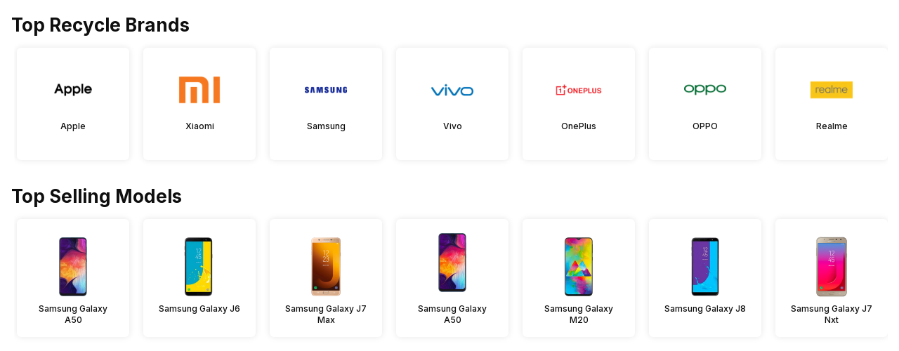

--- FILE ---
content_type: text/html; charset=utf-8
request_url: https://app.cashify.in/recycle-old-mobile-phone/reuse-samsung-galaxy-j7-1-5-gb-16-gb
body_size: 34277
content:
<!DOCTYPE html><html lang="en" class="__variable_f434e1"><head><meta charSet="utf-8"/><meta name="viewport" content="width=device-width, initial-scale=1, minimum-scale=1, maximum-scale=1, user-scalable=no"/><link rel="stylesheet" href="/recycle_/_next/static/css/44c29708bf370b28.css" data-precedence="next"/><link rel="stylesheet" href="/recycle_/_next/static/css/2e2ef01cff6c8e46.css" data-precedence="next"/><link rel="preload" as="script" fetchPriority="low" href="/recycle_/_next/static/chunks/webpack-accb64997fa9f467.js"/><script src="/recycle_/_next/static/chunks/4bd1b696-182b6b13bdad92e3.js" async=""></script><script src="/recycle_/_next/static/chunks/1255-a90076e5f94a7929.js" async=""></script><script src="/recycle_/_next/static/chunks/main-app-59e390008e8a2d79.js" async=""></script><script src="/recycle_/_next/static/chunks/8550-1d4f46266a196bc7.js" async=""></script><script src="/recycle_/_next/static/chunks/1619-d43dc154b0b56857.js" async=""></script><script src="/recycle_/_next/static/chunks/3951-03a06a6c290290ee.js" async=""></script><script src="/recycle_/_next/static/chunks/738-a2765b648d222e45.js" async=""></script><script src="/recycle_/_next/static/chunks/app/layout-24dff5a7e60df447.js" async=""></script><script src="/recycle_/_next/static/chunks/589-7f2f5302a8d2a771.js" async=""></script><script src="/recycle_/_next/static/chunks/465-489e94d1c84b6913.js" async=""></script><script src="/recycle_/_next/static/chunks/app/error-a1e5e1bb9329ffa2.js" async=""></script><script src="/recycle_/_next/static/chunks/app/not-found-895c0d6614974c6e.js" async=""></script><script src="/recycle_/_next/static/chunks/app/recycle/layout-32e34f79fa148688.js" async=""></script><script src="/recycle_/_next/static/chunks/app/global-error-ae4edfcf628b0167.js" async=""></script><script src="/recycle_/_next/static/chunks/897-a8d7871662e52409.js" async=""></script><script src="/recycle_/_next/static/chunks/4105-fb623b838eccbb0c.js" async=""></script><script src="/recycle_/_next/static/chunks/8279-8f453b577e4d1432.js" async=""></script><script src="/recycle_/_next/static/chunks/app/recycle/product/%5Bslug%5D/page-6ee164bbeb6811b8.js" async=""></script><link rel="preload" href="https://cdnjs.cloudflare.com/polyfill/v3/polyfill.min.js?version=4.8.0&amp;features=es2017,es2018,es2019,es2020,es2021,es2022,es6" as="script"/><link rel="preload" href="https://cdn.jsdelivr.net/npm/gumlet.js@2.1/dist/gumlet.min.js" as="script"/><meta name="next-size-adjust" content=""/><meta name="theme-color" content="#42c8b7"/><title>Recycle Old Samsung Galaxy J7 (1.5 GB/16 GB) Online &amp; Get Instant Reward at Doorstep | Cashify</title><meta name="description" content="Cashify is India’s most trusted platform to recycle your old and used Samsung Galaxy J7 (1.5 GB/16 GB) and get instant reward of your Samsung Galaxy J7 (1.5 GB/16 GB) at your doorstep. Visit us to know more!"/><meta name="robots" content="index, follow, notranslate"/><meta name="googlebot" content="max-image-preview:large"/><meta name="name" content="@reglobe/lego-recycle"/><meta name="version" content="3.0.0"/><meta name="app_env" content="prod"/><link rel="canonical" href="https://www.cashify.in/recycle-old-mobile-phone/reuse-samsung-galaxy-j7-1-5-gb-16-gb"/><meta name="apple-itunes-app" content="app-id=1133551195"/><meta name="mobile-web-app-capable" content="yes"/><meta name="apple-mobile-web-app-title" content="Recycle Old Samsung Galaxy J7 (1.5 GB/16 GB) Online &amp; Get Instant Reward at Doorstep | Cashify"/><meta name="apple-mobile-web-app-status-bar-style" content="black-translucent"/><meta property="og:title" content="Recycle Old Samsung Galaxy J7 (1.5 GB/16 GB) Online &amp; Get Instant Reward at Doorstep | Cashify"/><meta property="og:description" content="Cashify is India’s most trusted platform to recycle your old and used Samsung Galaxy J7 (1.5 GB/16 GB) and get instant reward of your Samsung Galaxy J7 (1.5 GB/16 GB) at your doorstep. Visit us to know more!"/><meta property="og:type" content="website"/><meta name="twitter:card" content="summary"/><meta name="twitter:title" content="Recycle Old Samsung Galaxy J7 (1.5 GB/16 GB) Online &amp; Get Instant Reward at Doorstep | Cashify"/><meta name="twitter:description" content="Cashify is India’s most trusted platform to recycle your old and used Samsung Galaxy J7 (1.5 GB/16 GB) and get instant reward of your Samsung Galaxy J7 (1.5 GB/16 GB) at your doorstep. Visit us to know more!"/><link rel="icon" href="/favicon.ico" type="image/x-icon" sizes="32x32"/><script src="/recycle_/_next/static/chunks/polyfills-42372ed130431b0a.js" noModule=""></script></head><body id="__csh"><div hidden=""><!--$--><!--/$--></div><div class="fixed native:absolute overflow-y-auto scrollbar-hide z-50 top-0 max-h-screen-90 flex-col left-0 right-0 sm:left-auto items-center flex" style="pointer-events:none" data-test-id="lego-snackbar"><div class="relative min-w-full sm:min-w-48 max-w-full flex-col-reverse flex flex-col"></div></div><!--$--><!--/$--><div class="flex-row flex-wrap bg-surface w-full h-dvh flex"><div class="sticky top-0 left-0 right-0 w-full z-20 flex flex-col"></div><div class="min-w-0 flex flex-row flex-wrap sm:flex md:flex-wrap content-start md:m-auto basis-full md:basis-full" style="max-width:1280px"><div class="min-w-0 flex sm:flex md:m-auto basis-full md:basis-full z-10" style="padding:0px 16px 0px 16px;max-width:1280px"></div><div class="min-w-0 flex sm:flex md:m-auto basis-full md:basis-full" style="padding:0px 16px 0px 16px;max-width:1280px"><div class="bg-surface w-full flex flex-col"><div class="flex flex-col mt-5 relative"><h2 class="h1">Top Recycle Brands</h2><div class="flex relative w-full flex-col"><div class="p-0 m-0 w-full flex flex-col"><div class="flex overflow-x-auto overflow-y-hidden flex-row flex flex-row ml-1"><li class="mr-1 ml-1 sm:mr-4 py-4 flex flex-row w-28 sm:w-40 flex-shrink-0 max-h-52 sm:max-h-56 rounded-md sm:rounded-0 h-48"><a class="w-full h-full" title="Sell Old Apple" href="/recycle-old-mobile-phone/recycle-apple"><div class="flex flex-col items-center justify-start cursor-pointer w-full h-full bg-surface p-1 sm:p-4 sm:min-w-full rounded-md max-w-full sm:max-h-full shadow-md sm:max-h-56 sm:max-w-40"><div class="h-full w-full flex flex-col items-center justify-start mt-1 overflow-hidden"><div class="flex flex-row items-center justify-center rounded-md mb-1 h-20 w-22 "><img style="aspect-ratio:1/1" alt="Apple" class="max-w-full max-h-full flex items-center justify-center object-contain w-full h-auto object-contain" loading="lazy" fetchPriority="low" data-gumlet="false" src="https://s3ng.cashify.in/cashify/brand/img/xhdpi/2e7cdc22-5a5f.jpg?w=200"/></div><div class="flex items-center px-1 flex-col"><span class="inherit text-center line-clamp-3 caption3">Apple</span></div></div></div></a></li><li class="mr-1 ml-1 sm:mr-4 py-4 flex flex-row w-28 sm:w-40 flex-shrink-0 max-h-52 sm:max-h-56 rounded-md sm:rounded-0 h-48"><a class="w-full h-full" title="Sell Old Xiaomi" href="/recycle-old-mobile-phone/recycle-xiaomi"><div class="flex flex-col items-center justify-start cursor-pointer w-full h-full bg-surface p-1 sm:p-4 sm:min-w-full rounded-md max-w-full sm:max-h-full shadow-md sm:max-h-56 sm:max-w-40"><div class="h-full w-full flex flex-col items-center justify-start mt-1 overflow-hidden"><div class="flex flex-row items-center justify-center rounded-md mb-1 h-20 w-22 "><img style="aspect-ratio:1/1" alt="Xiaomi" class="max-w-full max-h-full flex items-center justify-center object-contain w-full h-auto object-contain" loading="lazy" fetchPriority="low" data-gumlet="false" src="https://s3ng.cashify.in/cashify/brand/img/xhdpi/cb96df6e-080f.jpg?w=200"/></div><div class="flex items-center px-1 flex-col"><span class="inherit text-center line-clamp-3 caption3">Xiaomi</span></div></div></div></a></li><li class="mr-1 ml-1 sm:mr-4 py-4 flex flex-row w-28 sm:w-40 flex-shrink-0 max-h-52 sm:max-h-56 rounded-md sm:rounded-0 h-48"><a class="w-full h-full" title="Sell Old Samsung" href="/recycle-old-mobile-phone/recycle-samsung"><div class="flex flex-col items-center justify-start cursor-pointer w-full h-full bg-surface p-1 sm:p-4 sm:min-w-full rounded-md max-w-full sm:max-h-full shadow-md sm:max-h-56 sm:max-w-40"><div class="h-full w-full flex flex-col items-center justify-start mt-1 overflow-hidden"><div class="flex flex-row items-center justify-center rounded-md mb-1 h-20 w-22 "><img style="aspect-ratio:1/1" alt="Samsung" class="max-w-full max-h-full flex items-center justify-center object-contain w-full h-auto object-contain" loading="lazy" fetchPriority="low" data-gumlet="false" src="https://s3ng.cashify.in/cashify/brand/img/xhdpi/406a512d-e8dd.jpg?w=200"/></div><div class="flex items-center px-1 flex-col"><span class="inherit text-center line-clamp-3 caption3">Samsung</span></div></div></div></a></li><li class="mr-1 ml-1 sm:mr-4 py-4 flex flex-row w-28 sm:w-40 flex-shrink-0 max-h-52 sm:max-h-56 rounded-md sm:rounded-0 h-48"><a class="w-full h-full" title="Sell Old Vivo" href="/recycle-old-mobile-phone/recycle-vivo"><div class="flex flex-col items-center justify-start cursor-pointer w-full h-full bg-surface p-1 sm:p-4 sm:min-w-full rounded-md max-w-full sm:max-h-full shadow-md sm:max-h-56 sm:max-w-40"><div class="h-full w-full flex flex-col items-center justify-start mt-1 overflow-hidden"><div class="flex flex-row items-center justify-center rounded-md mb-1 h-20 w-22 "><img style="aspect-ratio:1/1" alt="Vivo" class="max-w-full max-h-full flex items-center justify-center object-contain w-full h-auto object-contain" loading="lazy" fetchPriority="low" data-gumlet="false" src="https://s3ng.cashify.in/cashify/brand/img/xhdpi/20922c34-8afc.jpg?w=200"/></div><div class="flex items-center px-1 flex-col"><span class="inherit text-center line-clamp-3 caption3">Vivo</span></div></div></div></a></li><li class="mr-1 ml-1 sm:mr-4 py-4 flex flex-row w-28 sm:w-40 flex-shrink-0 max-h-52 sm:max-h-56 rounded-md sm:rounded-0 h-48"><a class="w-full h-full" title="Sell Old OnePlus" href="/recycle-old-mobile-phone/recycle-oneplus"><div class="flex flex-col items-center justify-start cursor-pointer w-full h-full bg-surface p-1 sm:p-4 sm:min-w-full rounded-md max-w-full sm:max-h-full shadow-md sm:max-h-56 sm:max-w-40"><div class="h-full w-full flex flex-col items-center justify-start mt-1 overflow-hidden"><div class="flex flex-row items-center justify-center rounded-md mb-1 h-20 w-22 "><img style="aspect-ratio:1/1" alt="OnePlus" class="max-w-full max-h-full flex items-center justify-center object-contain w-full h-auto object-contain" loading="lazy" fetchPriority="low" data-gumlet="false" src="https://s3ng.cashify.in/cashify/brand/img/xhdpi/dfb6c340-010f.jpg?w=200"/></div><div class="flex items-center px-1 flex-col"><span class="inherit text-center line-clamp-3 caption3">OnePlus</span></div></div></div></a></li><li class="mr-1 ml-1 sm:mr-4 py-4 flex flex-row w-28 sm:w-40 flex-shrink-0 max-h-52 sm:max-h-56 rounded-md sm:rounded-0 h-48"><a class="w-full h-full" title="Sell Old OPPO" href="/recycle-old-mobile-phone/recycle-oppo"><div class="flex flex-col items-center justify-start cursor-pointer w-full h-full bg-surface p-1 sm:p-4 sm:min-w-full rounded-md max-w-full sm:max-h-full shadow-md sm:max-h-56 sm:max-w-40"><div class="h-full w-full flex flex-col items-center justify-start mt-1 overflow-hidden"><div class="flex flex-row items-center justify-center rounded-md mb-1 h-20 w-22 "><img style="aspect-ratio:1/1" alt="OPPO" class="max-w-full max-h-full flex items-center justify-center object-contain w-full h-auto object-contain" loading="lazy" fetchPriority="low" data-gumlet="false" src="https://s3ng.cashify.in/cashify/brand/img/xhdpi/ac5c9a7b-76b5.jpg?w=200"/></div><div class="flex items-center px-1 flex-col"><span class="inherit text-center line-clamp-3 caption3">OPPO</span></div></div></div></a></li><li class="mr-1 ml-1 sm:mr-4 py-4 flex flex-row w-28 sm:w-40 flex-shrink-0 max-h-52 sm:max-h-56 rounded-md sm:rounded-0 h-48"><a class="w-full h-full" title="Sell Old Realme" href="/recycle-old-mobile-phone/recycle-realme"><div class="flex flex-col items-center justify-start cursor-pointer w-full h-full bg-surface p-1 sm:p-4 sm:min-w-full rounded-md max-w-full sm:max-h-full shadow-md sm:max-h-56 sm:max-w-40"><div class="h-full w-full flex flex-col items-center justify-start mt-1 overflow-hidden"><div class="flex flex-row items-center justify-center rounded-md mb-1 h-20 w-22 "><img style="aspect-ratio:1/1" alt="Realme" class="max-w-full max-h-full flex items-center justify-center object-contain w-full h-auto object-contain" loading="lazy" fetchPriority="low" data-gumlet="false" src="https://s3ng.cashify.in/cashify/brand/img/xhdpi/0124cc45-3a6c.jpg?w=200"/></div><div class="flex items-center px-1 flex-col"><span class="inherit text-center line-clamp-3 caption3">Realme</span></div></div></div></a></li><li class="mr-1 ml-1 sm:mr-4 py-4 flex flex-row w-28 sm:w-40 flex-shrink-0 max-h-52 sm:max-h-56 rounded-md sm:rounded-0 h-48"><a class="w-full h-full" title="Sell Old Motorola" href="/recycle-old-mobile-phone/recycle-motorola"><div class="flex flex-col items-center justify-start cursor-pointer w-full h-full bg-surface p-1 sm:p-4 sm:min-w-full rounded-md max-w-full sm:max-h-full shadow-md sm:max-h-56 sm:max-w-40"><div class="h-full w-full flex flex-col items-center justify-start mt-1 overflow-hidden"><div class="flex flex-row items-center justify-center rounded-md mb-1 h-20 w-22 "><img style="aspect-ratio:1/1" alt="Motorola" class="max-w-full max-h-full flex items-center justify-center object-contain w-full h-auto object-contain" loading="lazy" fetchPriority="low" data-gumlet="false" src="https://s3ng.cashify.in/cashify/brand/img/xhdpi/1dcd7fda-0141.jpg?w=200"/></div><div class="flex items-center px-1 flex-col"><span class="inherit text-center line-clamp-3 caption3">Motorola</span></div></div></div></a></li><li class="mr-1 ml-1 sm:mr-4 py-4 flex flex-row w-28 sm:w-40 flex-shrink-0 max-h-52 sm:max-h-56 rounded-md sm:rounded-0 h-48"><a class="w-full h-full" title="Sell Old Lenovo" href="/recycle-old-mobile-phone/recycle-lenovo"><div class="flex flex-col items-center justify-start cursor-pointer w-full h-full bg-surface p-1 sm:p-4 sm:min-w-full rounded-md max-w-full sm:max-h-full shadow-md sm:max-h-56 sm:max-w-40"><div class="h-full w-full flex flex-col items-center justify-start mt-1 overflow-hidden"><div class="flex flex-row items-center justify-center rounded-md mb-1 h-20 w-22 "><img style="aspect-ratio:1/1" alt="Lenovo" class="max-w-full max-h-full flex items-center justify-center object-contain w-full h-auto object-contain" loading="lazy" fetchPriority="low" data-gumlet="false" src="https://s3ng.cashify.in/cashify/brand/img/xhdpi/4834825a-7f10.jpg?w=200"/></div><div class="flex items-center px-1 flex-col"><span class="inherit text-center line-clamp-3 caption3">Lenovo</span></div></div></div></a></li><li class="mr-1 ml-1 sm:mr-4 py-4 flex flex-row w-28 sm:w-40 flex-shrink-0 max-h-52 sm:max-h-56 rounded-md sm:rounded-0 h-48"><a class="w-full h-full" title="Sell Old Nokia" href="/recycle-old-mobile-phone/recycle-nokia"><div class="flex flex-col items-center justify-start cursor-pointer w-full h-full bg-surface p-1 sm:p-4 sm:min-w-full rounded-md max-w-full sm:max-h-full shadow-md sm:max-h-56 sm:max-w-40"><div class="h-full w-full flex flex-col items-center justify-start mt-1 overflow-hidden"><div class="flex flex-row items-center justify-center rounded-md mb-1 h-20 w-22 "><img style="aspect-ratio:1/1" alt="Nokia" class="max-w-full max-h-full flex items-center justify-center object-contain w-full h-auto object-contain" loading="lazy" fetchPriority="low" data-gumlet="false" src="https://s3ng.cashify.in/cashify/brand/img/xhdpi/fef4e5ae-6507.jpg?w=200"/></div><div class="flex items-center px-1 flex-col"><span class="inherit text-center line-clamp-3 caption3">Nokia</span></div></div></div></a></li><li class="mr-1 ml-1 sm:mr-4 py-4 flex flex-row w-28 sm:w-40 flex-shrink-0 max-h-52 sm:max-h-56 rounded-md sm:rounded-0 h-48"><a class="w-full h-full" title="Sell Old Honor" href="/recycle-old-mobile-phone/recycle-honor"><div class="flex flex-col items-center justify-start cursor-pointer w-full h-full bg-surface p-1 sm:p-4 sm:min-w-full rounded-md max-w-full sm:max-h-full shadow-md sm:max-h-56 sm:max-w-40"><div class="h-full w-full flex flex-col items-center justify-start mt-1 overflow-hidden"><div class="flex flex-row items-center justify-center rounded-md mb-1 h-20 w-22 "><img style="aspect-ratio:1/1" alt="Honor" class="max-w-full max-h-full flex items-center justify-center object-contain w-full h-auto object-contain" loading="lazy" fetchPriority="low" data-gumlet="false" src="https://s3ng.cashify.in/cashify/brand/img/xhdpi/cfeaabff-69bf.jpg?w=200"/></div><div class="flex items-center px-1 flex-col"><span class="inherit text-center line-clamp-3 caption3">Honor</span></div></div></div></a></li><li class="mr-1 ml-1 sm:mr-4 py-4 flex flex-row w-28 sm:w-40 flex-shrink-0 max-h-52 sm:max-h-56 rounded-md sm:rounded-0 h-48"><a class="w-full h-full" title="Sell Old Google" href="/recycle-old-mobile-phone/recycle-google"><div class="flex flex-col items-center justify-start cursor-pointer w-full h-full bg-surface p-1 sm:p-4 sm:min-w-full rounded-md max-w-full sm:max-h-full shadow-md sm:max-h-56 sm:max-w-40"><div class="h-full w-full flex flex-col items-center justify-start mt-1 overflow-hidden"><div class="flex flex-row items-center justify-center rounded-md mb-1 h-20 w-22 "><img style="aspect-ratio:1/1" alt="Google" class="max-w-full max-h-full flex items-center justify-center object-contain w-full h-auto object-contain" loading="lazy" fetchPriority="low" data-gumlet="false" src="https://s3ng.cashify.in/cashify/brand/img/xhdpi/dacc50a2-77a9.jpg?w=200"/></div><div class="flex items-center px-1 flex-col"><span class="inherit text-center line-clamp-3 caption3">Google</span></div></div></div></a></li><li class="mr-1 ml-1 sm:mr-4 py-4 flex flex-row w-28 sm:w-40 flex-shrink-0 max-h-52 sm:max-h-56 rounded-md sm:rounded-0 h-48"><a class="w-full h-full" title="Sell Old POCO" href="/recycle-old-mobile-phone/recycle-poco"><div class="flex flex-col items-center justify-start cursor-pointer w-full h-full bg-surface p-1 sm:p-4 sm:min-w-full rounded-md max-w-full sm:max-h-full shadow-md sm:max-h-56 sm:max-w-40"><div class="h-full w-full flex flex-col items-center justify-start mt-1 overflow-hidden"><div class="flex flex-row items-center justify-center rounded-md mb-1 h-20 w-22 "><img style="aspect-ratio:1/1" alt="POCO" class="max-w-full max-h-full flex items-center justify-center object-contain w-full h-auto object-contain" loading="lazy" fetchPriority="low" data-gumlet="false" src="https://s3ng.cashify.in/cashify/brand/img/xhdpi/3e072dc2-6d7b.jpg?w=200"/></div><div class="flex items-center px-1 flex-col"><span class="inherit text-center line-clamp-3 caption3">POCO</span></div></div></div></a></li><li class="mr-1 ml-1 sm:mr-4 py-4 flex flex-row w-28 sm:w-40 flex-shrink-0 max-h-52 sm:max-h-56 rounded-md sm:rounded-0 h-48"><a class="w-full h-full" title="Sell Old Micromax" href="/recycle-old-mobile-phone/recycle-micromax"><div class="flex flex-col items-center justify-start cursor-pointer w-full h-full bg-surface p-1 sm:p-4 sm:min-w-full rounded-md max-w-full sm:max-h-full shadow-md sm:max-h-56 sm:max-w-40"><div class="h-full w-full flex flex-col items-center justify-start mt-1 overflow-hidden"><div class="flex flex-row items-center justify-center rounded-md mb-1 h-20 w-22 "><img style="aspect-ratio:1/1" alt="Micromax" class="max-w-full max-h-full flex items-center justify-center object-contain w-full h-auto object-contain" loading="lazy" fetchPriority="low" data-gumlet="false" src="https://s3ng.cashify.in/cashify/brand/img/xhdpi/7bdd775a-6d1e.jpg?w=200"/></div><div class="flex items-center px-1 flex-col"><span class="inherit text-center line-clamp-3 caption3">Micromax</span></div></div></div></a></li><li class="mr-1 ml-1 sm:mr-4 py-4 flex flex-row w-28 sm:w-40 flex-shrink-0 max-h-52 sm:max-h-56 rounded-md sm:rounded-0 h-48"><a class="w-full h-full" title="Sell Old HTC" href="/recycle-old-mobile-phone/recycle-htc"><div class="flex flex-col items-center justify-start cursor-pointer w-full h-full bg-surface p-1 sm:p-4 sm:min-w-full rounded-md max-w-full sm:max-h-full shadow-md sm:max-h-56 sm:max-w-40"><div class="h-full w-full flex flex-col items-center justify-start mt-1 overflow-hidden"><div class="flex flex-row items-center justify-center rounded-md mb-1 h-20 w-22 "><img style="aspect-ratio:1/1" alt="HTC" class="max-w-full max-h-full flex items-center justify-center object-contain w-full h-auto object-contain" loading="lazy" fetchPriority="low" data-gumlet="false" src="https://s3ng.cashify.in/cashify/brand/img/xhdpi/43ff8793-fe3a.jpg?w=200"/></div><div class="flex items-center px-1 flex-col"><span class="inherit text-center line-clamp-3 caption3">HTC</span></div></div></div></a></li><li class="mr-1 ml-1 sm:mr-4 py-4 flex flex-row w-28 sm:w-40 flex-shrink-0 max-h-52 sm:max-h-56 rounded-md sm:rounded-0 h-48"><a class="w-full h-full" title="Sell Old Panasonic" href="/recycle-old-mobile-phone/recycle-panasonic"><div class="flex flex-col items-center justify-start cursor-pointer w-full h-full bg-surface p-1 sm:p-4 sm:min-w-full rounded-md max-w-full sm:max-h-full shadow-md sm:max-h-56 sm:max-w-40"><div class="h-full w-full flex flex-col items-center justify-start mt-1 overflow-hidden"><div class="flex flex-row items-center justify-center rounded-md mb-1 h-20 w-22 "><img style="aspect-ratio:1/1" alt="Panasonic" class="max-w-full max-h-full flex items-center justify-center object-contain w-full h-auto object-contain" loading="lazy" fetchPriority="low" data-gumlet="false" src="https://s3ng.cashify.in/cashify/brand/img/xhdpi/45cf78a0-601e.jpg?w=200"/></div><div class="flex items-center px-1 flex-col"><span class="inherit text-center line-clamp-3 caption3">Panasonic</span></div></div></div></a></li><li class="mr-1 ml-1 sm:mr-4 py-4 flex flex-row w-28 sm:w-40 flex-shrink-0 max-h-52 sm:max-h-56 rounded-md sm:rounded-0 h-48"><a class="w-full h-full" title="Sell Old Blackberry" href="/recycle-old-mobile-phone/recycle-blackberry"><div class="flex flex-col items-center justify-start cursor-pointer w-full h-full bg-surface p-1 sm:p-4 sm:min-w-full rounded-md max-w-full sm:max-h-full shadow-md sm:max-h-56 sm:max-w-40"><div class="h-full w-full flex flex-col items-center justify-start mt-1 overflow-hidden"><div class="flex flex-row items-center justify-center rounded-md mb-1 h-20 w-22 "><img style="aspect-ratio:1/1" alt="Blackberry" class="max-w-full max-h-full flex items-center justify-center object-contain w-full h-auto object-contain" loading="lazy" fetchPriority="low" data-gumlet="false" src="https://s3ng.cashify.in/cashify/brand/img/xhdpi/1b0118ef-6d87.jpg?w=200"/></div><div class="flex items-center px-1 flex-col"><span class="inherit text-center line-clamp-3 caption3">Blackberry</span></div></div></div></a></li><li class="mr-1 ml-1 sm:mr-4 py-4 flex flex-row w-28 sm:w-40 flex-shrink-0 max-h-52 sm:max-h-56 rounded-md sm:rounded-0 h-48"><a class="w-full h-full" title="Sell Old Microsoft" href="/recycle-old-mobile-phone/recycle-microsoft"><div class="flex flex-col items-center justify-start cursor-pointer w-full h-full bg-surface p-1 sm:p-4 sm:min-w-full rounded-md max-w-full sm:max-h-full shadow-md sm:max-h-56 sm:max-w-40"><div class="h-full w-full flex flex-col items-center justify-start mt-1 overflow-hidden"><div class="flex flex-row items-center justify-center rounded-md mb-1 h-20 w-22 "><img style="aspect-ratio:1/1" alt="Microsoft" class="max-w-full max-h-full flex items-center justify-center object-contain w-full h-auto object-contain" loading="lazy" fetchPriority="low" data-gumlet="false" src="https://s3ng.cashify.in/cashify/brand/img/xhdpi/b00e17d8-fdd0.jpg?w=200"/></div><div class="flex items-center px-1 flex-col"><span class="inherit text-center line-clamp-3 caption3">Microsoft</span></div></div></div></a></li><li class="mr-1 ml-1 sm:mr-4 py-4 flex flex-row w-28 sm:w-40 flex-shrink-0 max-h-52 sm:max-h-56 rounded-md sm:rounded-0 h-48"><a class="w-full h-full" title="Sell Old Infinix" href="/recycle-old-mobile-phone/recycle-infinix"><div class="flex flex-col items-center justify-start cursor-pointer w-full h-full bg-surface p-1 sm:p-4 sm:min-w-full rounded-md max-w-full sm:max-h-full shadow-md sm:max-h-56 sm:max-w-40"><div class="h-full w-full flex flex-col items-center justify-start mt-1 overflow-hidden"><div class="flex flex-row items-center justify-center rounded-md mb-1 h-20 w-22 "><img style="aspect-ratio:1/1" alt="Infinix" class="max-w-full max-h-full flex items-center justify-center object-contain w-full h-auto object-contain" loading="lazy" fetchPriority="low" data-gumlet="false" src="https://s3ng.cashify.in/cashify/brand/img/xhdpi/738cb1f1-7ddf.jpg?w=200"/></div><div class="flex items-center px-1 flex-col"><span class="inherit text-center line-clamp-3 caption3">Infinix</span></div></div></div></a></li><li class="mr-1 ml-1 sm:mr-4 py-4 flex flex-row w-28 sm:w-40 flex-shrink-0 max-h-52 sm:max-h-56 rounded-md sm:rounded-0 h-48"><a class="w-full h-full" title="Sell Old Tecno" href="/recycle-old-mobile-phone/recycle-tecno"><div class="flex flex-col items-center justify-start cursor-pointer w-full h-full bg-surface p-1 sm:p-4 sm:min-w-full rounded-md max-w-full sm:max-h-full shadow-md sm:max-h-56 sm:max-w-40"><div class="h-full w-full flex flex-col items-center justify-start mt-1 overflow-hidden"><div class="flex flex-row items-center justify-center rounded-md mb-1 h-20 w-22 "><img style="aspect-ratio:1/1" alt="Tecno" class="max-w-full max-h-full flex items-center justify-center object-contain w-full h-auto object-contain" loading="lazy" fetchPriority="low" data-gumlet="false" src="https://s3ng.cashify.in/cashify/brand/img/xhdpi/55424ad4-0400.jpg?w=200"/></div><div class="flex items-center px-1 flex-col"><span class="inherit text-center line-clamp-3 caption3">Tecno</span></div></div></div></a></li><li class="mr-1 ml-1 sm:mr-4 py-4 flex flex-row w-28 sm:w-40 flex-shrink-0 max-h-52 sm:max-h-56 rounded-md sm:rounded-0 h-48"><a class="w-full h-full" title="Sell Old Xolo" href="/recycle-old-mobile-phone/recycle-xolo"><div class="flex flex-col items-center justify-start cursor-pointer w-full h-full bg-surface p-1 sm:p-4 sm:min-w-full rounded-md max-w-full sm:max-h-full shadow-md sm:max-h-56 sm:max-w-40"><div class="h-full w-full flex flex-col items-center justify-start mt-1 overflow-hidden"><div class="flex flex-row items-center justify-center rounded-md mb-1 h-20 w-22 "><img style="aspect-ratio:1/1" alt="Xolo" class="max-w-full max-h-full flex items-center justify-center object-contain w-full h-auto object-contain" loading="lazy" fetchPriority="low" data-gumlet="false" src="https://s3ng.cashify.in/cashify/brand/img/xhdpi/5fb454e2-cdf7.jpg?w=200"/></div><div class="flex items-center px-1 flex-col"><span class="inherit text-center line-clamp-3 caption3">Xolo</span></div></div></div></a></li><li class="mr-1 ml-1 sm:mr-4 py-4 flex flex-row w-28 sm:w-40 flex-shrink-0 max-h-52 sm:max-h-56 rounded-md sm:rounded-0 h-48"><a class="w-full h-full" title="Sell Old Spice" href="/recycle-old-mobile-phone/recycle-spice"><div class="flex flex-col items-center justify-start cursor-pointer w-full h-full bg-surface p-1 sm:p-4 sm:min-w-full rounded-md max-w-full sm:max-h-full shadow-md sm:max-h-56 sm:max-w-40"><div class="h-full w-full flex flex-col items-center justify-start mt-1 overflow-hidden"><div class="flex flex-row items-center justify-center rounded-md mb-1 h-20 w-22 "><img style="aspect-ratio:1/1" alt="Spice" class="max-w-full max-h-full flex items-center justify-center object-contain w-full h-auto object-contain" loading="lazy" fetchPriority="low" data-gumlet="false" src="https://s3ng.cashify.in/cashify/brand/img/xhdpi/4f52aa2c-0323.jpg?w=200"/></div><div class="flex items-center px-1 flex-col"><span class="inherit text-center line-clamp-3 caption3">Spice</span></div></div></div></a></li><li class="mr-1 ml-1 sm:mr-4 py-4 flex flex-row w-28 sm:w-40 flex-shrink-0 max-h-52 sm:max-h-56 rounded-md sm:rounded-0 h-48"><a class="w-full h-full" title="Sell Old iQOO" href="/recycle-old-mobile-phone/recycle-iqoo"><div class="flex flex-col items-center justify-start cursor-pointer w-full h-full bg-surface p-1 sm:p-4 sm:min-w-full rounded-md max-w-full sm:max-h-full shadow-md sm:max-h-56 sm:max-w-40"><div class="h-full w-full flex flex-col items-center justify-start mt-1 overflow-hidden"><div class="flex flex-row items-center justify-center rounded-md mb-1 h-20 w-22 "><img style="aspect-ratio:1/1" alt="iQOO" class="max-w-full max-h-full flex items-center justify-center object-contain w-full h-auto object-contain" loading="lazy" fetchPriority="low" data-gumlet="false" src="https://s3ng.cashify.in/cashify/brand/img/xhdpi/e1b13cbc-ef06.jpg?w=200"/></div><div class="flex items-center px-1 flex-col"><span class="inherit text-center line-clamp-3 caption3">iQOO</span></div></div></div></a></li><li class="mr-1 ml-1 sm:mr-4 py-4 flex flex-row w-28 sm:w-40 flex-shrink-0 max-h-52 sm:max-h-56 rounded-md sm:rounded-0 h-48"><a class="w-full h-full" title="Sell Old Karbonn" href="/recycle-old-mobile-phone/recycle-karbonn"><div class="flex flex-col items-center justify-start cursor-pointer w-full h-full bg-surface p-1 sm:p-4 sm:min-w-full rounded-md max-w-full sm:max-h-full shadow-md sm:max-h-56 sm:max-w-40"><div class="h-full w-full flex flex-col items-center justify-start mt-1 overflow-hidden"><div class="flex flex-row items-center justify-center rounded-md mb-1 h-20 w-22 "><img style="aspect-ratio:1/1" alt="Karbonn" class="max-w-full max-h-full flex items-center justify-center object-contain w-full h-auto object-contain" loading="lazy" fetchPriority="low" data-gumlet="false" src="https://s3ng.cashify.in/cashify/brand/img/xhdpi/d2c8851f-0755.jpg?w=200"/></div><div class="flex items-center px-1 flex-col"><span class="inherit text-center line-clamp-3 caption3">Karbonn</span></div></div></div></a></li><li class="mr-1 ml-1 sm:mr-4 py-4 flex flex-row w-28 sm:w-40 flex-shrink-0 max-h-52 sm:max-h-56 rounded-md sm:rounded-0 h-48"><a class="w-full h-full" title="Sell Old Sharp" href="/recycle-old-mobile-phone/recycle-sharp"><div class="flex flex-col items-center justify-start cursor-pointer w-full h-full bg-surface p-1 sm:p-4 sm:min-w-full rounded-md max-w-full sm:max-h-full shadow-md sm:max-h-56 sm:max-w-40"><div class="h-full w-full flex flex-col items-center justify-start mt-1 overflow-hidden"><div class="flex flex-row items-center justify-center rounded-md mb-1 h-20 w-22 "><img style="aspect-ratio:1/1" alt="Sharp" class="max-w-full max-h-full flex items-center justify-center object-contain w-full h-auto object-contain" loading="lazy" fetchPriority="low" data-gumlet="false" src="https://s3ng.cashify.in/cashify/brand/img/xhdpi/c662e3dc-c614.jpg?w=200"/></div><div class="flex items-center px-1 flex-col"><span class="inherit text-center line-clamp-3 caption3">Sharp</span></div></div></div></a></li><li class="mr-1 ml-1 sm:mr-4 py-4 flex flex-row w-28 sm:w-40 flex-shrink-0 max-h-52 sm:max-h-56 rounded-md sm:rounded-0 h-48"><a class="w-full h-full" title="Sell Old Nothing" href="/recycle-old-mobile-phone/recycle-nothing"><div class="flex flex-col items-center justify-start cursor-pointer w-full h-full bg-surface p-1 sm:p-4 sm:min-w-full rounded-md max-w-full sm:max-h-full shadow-md sm:max-h-56 sm:max-w-40"><div class="h-full w-full flex flex-col items-center justify-start mt-1 overflow-hidden"><div class="flex flex-row items-center justify-center rounded-md mb-1 h-20 w-22 "><img style="aspect-ratio:1/1" alt="Nothing" class="max-w-full max-h-full flex items-center justify-center object-contain w-full h-auto object-contain" loading="lazy" fetchPriority="low" data-gumlet="false" src="https://s3ng.cashify.in/cashify/brand/img/xhdpi/06bc74db-4d38.jpg?w=200"/></div><div class="flex items-center px-1 flex-col"><span class="inherit text-center line-clamp-3 caption3">Nothing</span></div></div></div></a></li></div></div></div></div></div></div><div class="min-w-0 flex sm:flex md:m-auto basis-full md:basis-full" style="padding:0px 16px 0px 16px;max-width:1280px"><div class="bg-surface w-full flex flex-col"><div class="flex flex-col mt-5 relative"><h2 class="h1">Top Selling Models</h2><div class="flex relative w-full flex-col"><div class="p-0 m-0 w-full flex flex-col"><div class="flex overflow-x-auto overflow-y-hidden flex-row flex flex-row ml-1"><li class="mr-1 ml-1 sm:mr-4 py-4 flex flex-row w-28 sm:w-40 flex-shrink-0 max-h-52 sm:max-h-56 rounded-md sm:rounded-0"><a class="w-full h-full" title="Sell Old Samsung Galaxy A50" href="/recycle-old-mobile-phone/reuse-samsung-galaxy-a50"><div class="flex flex-col items-center justify-start cursor-pointer w-full h-full bg-surface p-1 sm:p-4 sm:min-w-full rounded-md max-w-full sm:max-h-full shadow-md sm:max-h-56 sm:max-w-40"><div class="h-full w-full flex flex-col items-center justify-start mt-1 overflow-hidden"><div class="flex flex-row items-center justify-center rounded-md mb-1 h-24 w-24"><img style="aspect-ratio:1/1" alt="Samsung Galaxy A50" class="max-w-full max-h-full flex items-center justify-center object-contain w-full h-auto object-contain" loading="lazy" fetchPriority="low" data-gumlet="false" src="https://s3ng.cashify.in/cashify/product/img/xhdpi/577b4f1f-04d9.jpg?w=200"/></div><div class="flex items-center px-1 flex-col"><span class="inherit text-center line-clamp-3 caption3">Samsung Galaxy A50</span></div></div></div></a></li><li class="mr-1 ml-1 sm:mr-4 py-4 flex flex-row w-28 sm:w-40 flex-shrink-0 max-h-52 sm:max-h-56 rounded-md sm:rounded-0"><a class="w-full h-full" title="Sell Old Samsung Galaxy J6" href="/recycle-old-mobile-phone/reuse-samsung-galaxy-j6"><div class="flex flex-col items-center justify-start cursor-pointer w-full h-full bg-surface p-1 sm:p-4 sm:min-w-full rounded-md max-w-full sm:max-h-full shadow-md sm:max-h-56 sm:max-w-40"><div class="h-full w-full flex flex-col items-center justify-start mt-1 overflow-hidden"><div class="flex flex-row items-center justify-center rounded-md mb-1 h-24 w-24"><img style="aspect-ratio:1/1" alt="Samsung Galaxy J6" class="max-w-full max-h-full flex items-center justify-center object-contain w-full h-auto object-contain" loading="lazy" fetchPriority="low" data-gumlet="false" src="https://s3ng.cashify.in/cashify/product/img/xhdpi/csh-21kspyel-q8t5.png?w=200"/></div><div class="flex items-center px-1 flex-col"><span class="inherit text-center line-clamp-3 caption3">Samsung Galaxy J6</span></div></div></div></a></li><li class="mr-1 ml-1 sm:mr-4 py-4 flex flex-row w-28 sm:w-40 flex-shrink-0 max-h-52 sm:max-h-56 rounded-md sm:rounded-0"><a class="w-full h-full" title="Sell Old Samsung Galaxy J7 Max" href="/recycle-old-mobile-phone/reuse-samsung-galaxy-j7-max-4-gb-32-gb"><div class="flex flex-col items-center justify-start cursor-pointer w-full h-full bg-surface p-1 sm:p-4 sm:min-w-full rounded-md max-w-full sm:max-h-full shadow-md sm:max-h-56 sm:max-w-40"><div class="h-full w-full flex flex-col items-center justify-start mt-1 overflow-hidden"><div class="flex flex-row items-center justify-center rounded-md mb-1 h-24 w-24"><img style="aspect-ratio:1/1" alt="Samsung Galaxy J7 Max" class="max-w-full max-h-full flex items-center justify-center object-contain w-full h-auto object-contain" loading="lazy" fetchPriority="low" data-gumlet="false" src="https://s3ng.cashify.in/cashify/product/img/xhdpi/csh-ehtaxabf-bewm.png?w=200"/></div><div class="flex items-center px-1 flex-col"><span class="inherit text-center line-clamp-3 caption3">Samsung Galaxy J7 Max</span></div></div></div></a></li><li class="mr-1 ml-1 sm:mr-4 py-4 flex flex-row w-28 sm:w-40 flex-shrink-0 max-h-52 sm:max-h-56 rounded-md sm:rounded-0"><a class="w-full h-full" title="Sell Old Samsung Galaxy A50" href="/recycle-old-mobile-phone/reuse-samsung-galaxy-a50-4-gb-64-gb"><div class="flex flex-col items-center justify-start cursor-pointer w-full h-full bg-surface p-1 sm:p-4 sm:min-w-full rounded-md max-w-full sm:max-h-full shadow-md sm:max-h-56 sm:max-w-40"><div class="h-full w-full flex flex-col items-center justify-start mt-1 overflow-hidden"><div class="flex flex-row items-center justify-center rounded-md mb-1 h-24 w-24"><img style="aspect-ratio:1/1" alt="Samsung Galaxy A50" class="max-w-full max-h-full flex items-center justify-center object-contain w-full h-auto object-contain" loading="lazy" fetchPriority="low" data-gumlet="false" src="https://s3ng.cashify.in/cashify/product/img/xhdpi/csh-4vqqteib-mbwn.png?w=200"/></div><div class="flex items-center px-1 flex-col"><span class="inherit text-center line-clamp-3 caption3">Samsung Galaxy A50</span></div></div></div></a></li><li class="mr-1 ml-1 sm:mr-4 py-4 flex flex-row w-28 sm:w-40 flex-shrink-0 max-h-52 sm:max-h-56 rounded-md sm:rounded-0"><a class="w-full h-full" title="Sell Old Samsung Galaxy M20" href="/recycle-old-mobile-phone/reuse-samsung-galaxy-m20"><div class="flex flex-col items-center justify-start cursor-pointer w-full h-full bg-surface p-1 sm:p-4 sm:min-w-full rounded-md max-w-full sm:max-h-full shadow-md sm:max-h-56 sm:max-w-40"><div class="h-full w-full flex flex-col items-center justify-start mt-1 overflow-hidden"><div class="flex flex-row items-center justify-center rounded-md mb-1 h-24 w-24"><img style="aspect-ratio:1/1" alt="Samsung Galaxy M20" class="max-w-full max-h-full flex items-center justify-center object-contain w-full h-auto object-contain" loading="lazy" fetchPriority="low" data-gumlet="false" src="https://s3ng.cashify.in/cashify/product/img/xhdpi/csh-pok1ph9s-ww3i.png?w=200"/></div><div class="flex items-center px-1 flex-col"><span class="inherit text-center line-clamp-3 caption3">Samsung Galaxy M20</span></div></div></div></a></li><li class="mr-1 ml-1 sm:mr-4 py-4 flex flex-row w-28 sm:w-40 flex-shrink-0 max-h-52 sm:max-h-56 rounded-md sm:rounded-0"><a class="w-full h-full" title="Sell Old Samsung Galaxy J8" href="/recycle-old-mobile-phone/reuse-samsung-galaxy-j8-4-gb-64-gb"><div class="flex flex-col items-center justify-start cursor-pointer w-full h-full bg-surface p-1 sm:p-4 sm:min-w-full rounded-md max-w-full sm:max-h-full shadow-md sm:max-h-56 sm:max-w-40"><div class="h-full w-full flex flex-col items-center justify-start mt-1 overflow-hidden"><div class="flex flex-row items-center justify-center rounded-md mb-1 h-24 w-24"><img style="aspect-ratio:1/1" alt="Samsung Galaxy J8" class="max-w-full max-h-full flex items-center justify-center object-contain w-full h-auto object-contain" loading="lazy" fetchPriority="low" data-gumlet="false" src="https://s3ng.cashify.in/cashify/product/img/xhdpi/csh-pcy3wifl-v95y.png?w=200"/></div><div class="flex items-center px-1 flex-col"><span class="inherit text-center line-clamp-3 caption3">Samsung Galaxy J8</span></div></div></div></a></li><li class="mr-1 ml-1 sm:mr-4 py-4 flex flex-row w-28 sm:w-40 flex-shrink-0 max-h-52 sm:max-h-56 rounded-md sm:rounded-0"><a class="w-full h-full" title="Sell Old Samsung Galaxy J7 Nxt" href="/recycle-old-mobile-phone/reuse-samsung-galaxy-j7-nxt"><div class="flex flex-col items-center justify-start cursor-pointer w-full h-full bg-surface p-1 sm:p-4 sm:min-w-full rounded-md max-w-full sm:max-h-full shadow-md sm:max-h-56 sm:max-w-40"><div class="h-full w-full flex flex-col items-center justify-start mt-1 overflow-hidden"><div class="flex flex-row items-center justify-center rounded-md mb-1 h-24 w-24"><img style="aspect-ratio:1/1" alt="Samsung Galaxy J7 Nxt" class="max-w-full max-h-full flex items-center justify-center object-contain w-full h-auto object-contain" loading="lazy" fetchPriority="low" data-gumlet="false" src="https://s3ng.cashify.in/cashify/product/img/xhdpi/csh-df3eccv0-t5fe.png?w=200"/></div><div class="flex items-center px-1 flex-col"><span class="inherit text-center line-clamp-3 caption3">Samsung Galaxy J7 Nxt</span></div></div></div></a></li><li class="mr-1 ml-1 sm:mr-4 py-4 flex flex-row w-28 sm:w-40 flex-shrink-0 max-h-52 sm:max-h-56 rounded-md sm:rounded-0"><a class="w-full h-full" title="Sell Old Samsung Galaxy M30" href="/recycle-old-mobile-phone/reuse-samsung-galaxy-m30"><div class="flex flex-col items-center justify-start cursor-pointer w-full h-full bg-surface p-1 sm:p-4 sm:min-w-full rounded-md max-w-full sm:max-h-full shadow-md sm:max-h-56 sm:max-w-40"><div class="h-full w-full flex flex-col items-center justify-start mt-1 overflow-hidden"><div class="flex flex-row items-center justify-center rounded-md mb-1 h-24 w-24"><img style="aspect-ratio:1/1" alt="Samsung Galaxy M30" class="max-w-full max-h-full flex items-center justify-center object-contain w-full h-auto object-contain" loading="lazy" fetchPriority="low" data-gumlet="false" src="https://s3ng.cashify.in/cashify/product/img/xhdpi/csh-ciclgsgh-yszy.png?w=200"/></div><div class="flex items-center px-1 flex-col"><span class="inherit text-center line-clamp-3 caption3">Samsung Galaxy M30</span></div></div></div></a></li><li class="mr-1 ml-1 sm:mr-4 py-4 flex flex-row w-28 sm:w-40 flex-shrink-0 max-h-52 sm:max-h-56 rounded-md sm:rounded-0"><a class="w-full h-full" title="Sell Old Samsung Galaxy J6" href="/recycle-old-mobile-phone/reuse-samsung-galaxy-j6-3-gb-32-gb"><div class="flex flex-col items-center justify-start cursor-pointer w-full h-full bg-surface p-1 sm:p-4 sm:min-w-full rounded-md max-w-full sm:max-h-full shadow-md sm:max-h-56 sm:max-w-40"><div class="h-full w-full flex flex-col items-center justify-start mt-1 overflow-hidden"><div class="flex flex-row items-center justify-center rounded-md mb-1 h-24 w-24"><img style="aspect-ratio:1/1" alt="Samsung Galaxy J6" class="max-w-full max-h-full flex items-center justify-center object-contain w-full h-auto object-contain" loading="lazy" fetchPriority="low" data-gumlet="false" src="https://s3ng.cashify.in/cashify/product/img/xhdpi/csh-21kspyel-q8t5.png?w=200"/></div><div class="flex items-center px-1 flex-col"><span class="inherit text-center line-clamp-3 caption3">Samsung Galaxy J6</span></div></div></div></a></li><li class="mr-1 ml-1 sm:mr-4 py-4 flex flex-row w-28 sm:w-40 flex-shrink-0 max-h-52 sm:max-h-56 rounded-md sm:rounded-0"><a class="w-full h-full" title="Sell Old Samsung Galaxy M30s" href="/recycle-old-mobile-phone/reuse-samsung-galaxy-m30s"><div class="flex flex-col items-center justify-start cursor-pointer w-full h-full bg-surface p-1 sm:p-4 sm:min-w-full rounded-md max-w-full sm:max-h-full shadow-md sm:max-h-56 sm:max-w-40"><div class="h-full w-full flex flex-col items-center justify-start mt-1 overflow-hidden"><div class="flex flex-row items-center justify-center rounded-md mb-1 h-24 w-24"><img style="aspect-ratio:1/1" alt="Samsung Galaxy M30s" class="max-w-full max-h-full flex items-center justify-center object-contain w-full h-auto object-contain" loading="lazy" fetchPriority="low" data-gumlet="false" src="https://s3ng.cashify.in/cashify/product/img/xhdpi/41ffe103-8370.jpg?w=200"/></div><div class="flex items-center px-1 flex-col"><span class="inherit text-center line-clamp-3 caption3">Samsung Galaxy M30s</span></div></div></div></a></li></div></div></div></div></div></div></div><div class="left-0 right-0 bottom-0 w-full z-20 sticky flex flex-col" style="padding-bottom:0"></div></div><!--$--><!--/$--><script src="/recycle_/_next/static/chunks/webpack-accb64997fa9f467.js" id="_R_" async=""></script><script>(self.__next_f=self.__next_f||[]).push([0])</script><script>self.__next_f.push([1,"1:\"$Sreact.fragment\"\n2:I[41402,[\"8550\",\"static/chunks/8550-1d4f46266a196bc7.js\",\"1619\",\"static/chunks/1619-d43dc154b0b56857.js\",\"3951\",\"static/chunks/3951-03a06a6c290290ee.js\",\"738\",\"static/chunks/738-a2765b648d222e45.js\",\"7177\",\"static/chunks/app/layout-24dff5a7e60df447.js\"],\"\"]\n3:I[85817,[\"8550\",\"static/chunks/8550-1d4f46266a196bc7.js\",\"1619\",\"static/chunks/1619-d43dc154b0b56857.js\",\"3951\",\"static/chunks/3951-03a06a6c290290ee.js\",\"738\",\"static/chunks/738-a2765b648d222e45.js\",\"7177\",\"static/chunks/app/layout-24dff5a7e60df447.js\"],\"default\"]\n4:I[16971,[\"8550\",\"static/chunks/8550-1d4f46266a196bc7.js\",\"1619\",\"static/chunks/1619-d43dc154b0b56857.js\",\"3951\",\"static/chunks/3951-03a06a6c290290ee.js\",\"738\",\"static/chunks/738-a2765b648d222e45.js\",\"7177\",\"static/chunks/app/layout-24dff5a7e60df447.js\"],\"GtmClientScriptDynamic\"]\n5:I[88471,[\"8550\",\"static/chunks/8550-1d4f46266a196bc7.js\",\"1619\",\"static/chunks/1619-d43dc154b0b56857.js\",\"3951\",\"static/chunks/3951-03a06a6c290290ee.js\",\"738\",\"static/chunks/738-a2765b648d222e45.js\",\"7177\",\"static/chunks/app/layout-24dff5a7e60df447.js\"],\"LegoAlertDialogProvider\"]\n6:I[81688,[\"8550\",\"static/chunks/8550-1d4f46266a196bc7.js\",\"1619\",\"static/chunks/1619-d43dc154b0b56857.js\",\"3951\",\"static/chunks/3951-03a06a6c290290ee.js\",\"738\",\"static/chunks/738-a2765b648d222e45.js\",\"7177\",\"static/chunks/app/layout-24dff5a7e60df447.js\"],\"LegoProgressProvider\"]\n7:I[85291,[\"8550\",\"static/chunks/8550-1d4f46266a196bc7.js\",\"1619\",\"static/chunks/1619-d43dc154b0b56857.js\",\"3951\",\"static/chunks/3951-03a06a6c290290ee.js\",\"738\",\"static/chunks/738-a2765b648d222e45.js\",\"7177\",\"static/chunks/app/layout-24dff5a7e60df447.js\"],\"LegoSnackbarProvider\"]\n8:I[9766,[],\"\"]\n9:I[49567,[\"8550\",\"static/chunks/8550-1d4f46266a196bc7.js\",\"589\",\"static/chunks/589-7f2f5302a8d2a771.js\",\"3951\",\"static/chunks/3951-03a06a6c290290ee.js\",\"465\",\"static/chunks/465-489e94d1c84b6913.js\",\"8039\",\"static/chunks/app/error-a1e5e1bb9329ffa2.js\"],\"default\"]\na:I[98924,[],\"\"]\nb:I[33293,[\"8550\",\"static/chunks/8550-1d4f46266a196bc7.js\",\"589\",\"static/chunk"])</script><script>self.__next_f.push([1,"s/589-7f2f5302a8d2a771.js\",\"3951\",\"static/chunks/3951-03a06a6c290290ee.js\",\"465\",\"static/chunks/465-489e94d1c84b6913.js\",\"4345\",\"static/chunks/app/not-found-895c0d6614974c6e.js\"],\"default\"]\nc:I[88471,[\"8550\",\"static/chunks/8550-1d4f46266a196bc7.js\",\"1619\",\"static/chunks/1619-d43dc154b0b56857.js\",\"3951\",\"static/chunks/3951-03a06a6c290290ee.js\",\"738\",\"static/chunks/738-a2765b648d222e45.js\",\"7177\",\"static/chunks/app/layout-24dff5a7e60df447.js\"],\"LegoAlertDialogConsumer\"]\nd:I[25428,[\"2119\",\"static/chunks/app/recycle/layout-32e34f79fa148688.js\"],\"LegoGumlet\"]\nf:I[24431,[],\"OutletBoundary\"]\n11:I[15278,[],\"AsyncMetadataOutlet\"]\n13:I[24431,[],\"ViewportBoundary\"]\n15:I[24431,[],\"MetadataBoundary\"]\n16:\"$Sreact.suspense\"\n18:I[28731,[\"8550\",\"static/chunks/8550-1d4f46266a196bc7.js\",\"589\",\"static/chunks/589-7f2f5302a8d2a771.js\",\"3951\",\"static/chunks/3951-03a06a6c290290ee.js\",\"465\",\"static/chunks/465-489e94d1c84b6913.js\",\"4219\",\"static/chunks/app/global-error-ae4edfcf628b0167.js\"],\"default\"]\n19:I[20255,[\"8550\",\"static/chunks/8550-1d4f46266a196bc7.js\",\"897\",\"static/chunks/897-a8d7871662e52409.js\",\"4105\",\"static/chunks/4105-fb623b838eccbb0c.js\",\"3951\",\"static/chunks/3951-03a06a6c290290ee.js\",\"738\",\"static/chunks/738-a2765b648d222e45.js\",\"8279\",\"static/chunks/8279-8f453b577e4d1432.js\",\"9780\",\"static/chunks/app/recycle/product/%5Bslug%5D/page-6ee164bbeb6811b8.js\"],\"default\"]\n:HL[\"/recycle_/_next/static/media/e4af272ccee01ff0-s.p.woff2\",\"font\",{\"crossOrigin\":\"\",\"type\":\"font/woff2\"}]\n:HL[\"/recycle_/_next/static/css/44c29708bf370b28.css\",\"style\"]\n:HL[\"/recycle_/_next/static/css/2e2ef01cff6c8e46.css\",\"style\"]\n"])</script><script>self.__next_f.push([1,"0:{\"P\":null,\"b\":\"hmGy8tT-piQti60IAJ-Pr\",\"p\":\"/recycle_\",\"c\":[\"\",\"recycle-old-mobile-phone\",\"reuse-samsung-galaxy-j7-1-5-gb-16-gb\"],\"i\":false,\"f\":[[[\"\",{\"children\":[\"recycle\",{\"children\":[\"product\",{\"children\":[[\"slug\",\"%7B%22isDraft%22%3Afalse%2C%22originalUrl%22%3A%22%2Frecycle-old-mobile-phone%2Freuse-samsung-galaxy-j7-1-5-gb-16-gb%22%2C%22originalHost%22%3A%22app.cashify.in%22%2C%22isMobile%22%3Afalse%2C%22isHeadless%22%3Atrue%2C%22plid%22%3A%2220%22%2C%22bid%22%3A%2223%22%2C%22pid%22%3A%229765%22%2C%22ssid%22%3A%22%22%2C%22pincode%22%3A%22122001%22%7D\",\"d\"],{\"children\":[\"__PAGE__\",{}]}]}]}]},\"$undefined\",\"$undefined\",true],[\"\",[\"$\",\"$1\",\"c\",{\"children\":[[[\"$\",\"link\",\"0\",{\"rel\":\"stylesheet\",\"href\":\"/recycle_/_next/static/css/44c29708bf370b28.css\",\"precedence\":\"next\",\"crossOrigin\":\"$undefined\",\"nonce\":\"$undefined\"}],[\"$\",\"link\",\"1\",{\"rel\":\"stylesheet\",\"href\":\"/recycle_/_next/static/css/2e2ef01cff6c8e46.css\",\"precedence\":\"next\",\"crossOrigin\":\"$undefined\",\"nonce\":\"$undefined\"}]],[\"$\",\"html\",null,{\"lang\":\"en\",\"className\":\"__variable_f434e1\",\"children\":[[\"$\",\"head\",null,{\"children\":[\"$\",\"$L2\",null,{\"src\":\"https://cdnjs.cloudflare.com/polyfill/v3/polyfill.min.js?version=4.8.0\u0026features=es2017,es2018,es2019,es2020,es2021,es2022,es6\"}]}],[\"$\",\"body\",null,{\"id\":\"__csh\",\"children\":[[\"$\",\"$L3\",null,{}],[\"$\",\"$L4\",null,{}],[\"$\",\"$L5\",null,{\"children\":[[\"$\",\"$L6\",null,{\"children\":[\"$\",\"$L7\",null,{\"children\":[\"$\",\"$L8\",null,{\"parallelRouterKey\":\"children\",\"error\":\"$9\",\"errorStyles\":[],\"errorScripts\":[],\"template\":[\"$\",\"$La\",null,{}],\"templateStyles\":\"$undefined\",\"templateScripts\":\"$undefined\",\"notFound\":[[\"$\",\"$Lb\",null,{}],[]],\"forbidden\":\"$undefined\",\"unauthorized\":\"$undefined\"}]}]}],[\"$\",\"$Lc\",null,{}]]}]]}]]}]]}],{\"children\":[\"recycle\",[\"$\",\"$1\",\"c\",{\"children\":[null,[[\"$\",\"$Ld\",null,{}],[\"$\",\"$L8\",null,{\"parallelRouterKey\":\"children\",\"error\":\"$undefined\",\"errorStyles\":\"$undefined\",\"errorScripts\":\"$undefined\",\"template\":[\"$\",\"$La\",null,{}],\"templateStyles\":\"$undefined\",\"templateScripts\":\"$undefined\",\"notFound\":\"$undefined\",\"forbidden\":\"$undefined\",\"unauthorized\":\"$undefined\"}]]]}],{\"children\":[\"product\",[\"$\",\"$1\",\"c\",{\"children\":[null,[\"$\",\"$L8\",null,{\"parallelRouterKey\":\"children\",\"error\":\"$undefined\",\"errorStyles\":\"$undefined\",\"errorScripts\":\"$undefined\",\"template\":[\"$\",\"$La\",null,{}],\"templateStyles\":\"$undefined\",\"templateScripts\":\"$undefined\",\"notFound\":\"$undefined\",\"forbidden\":\"$undefined\",\"unauthorized\":\"$undefined\"}]]}],{\"children\":[[\"slug\",\"%7B%22isDraft%22%3Afalse%2C%22originalUrl%22%3A%22%2Frecycle-old-mobile-phone%2Freuse-samsung-galaxy-j7-1-5-gb-16-gb%22%2C%22originalHost%22%3A%22app.cashify.in%22%2C%22isMobile%22%3Afalse%2C%22isHeadless%22%3Atrue%2C%22plid%22%3A%2220%22%2C%22bid%22%3A%2223%22%2C%22pid%22%3A%229765%22%2C%22ssid%22%3A%22%22%2C%22pincode%22%3A%22122001%22%7D\",\"d\"],[\"$\",\"$1\",\"c\",{\"children\":[null,[\"$\",\"$L8\",null,{\"parallelRouterKey\":\"children\",\"error\":\"$undefined\",\"errorStyles\":\"$undefined\",\"errorScripts\":\"$undefined\",\"template\":[\"$\",\"$La\",null,{}],\"templateStyles\":\"$undefined\",\"templateScripts\":\"$undefined\",\"notFound\":\"$undefined\",\"forbidden\":\"$undefined\",\"unauthorized\":\"$undefined\"}]]}],{\"children\":[\"__PAGE__\",[\"$\",\"$1\",\"c\",{\"children\":[\"$Le\",null,[\"$\",\"$Lf\",null,{\"children\":[\"$L10\",[\"$\",\"$L11\",null,{\"promise\":\"$@12\"}]]}]]}],{},null,false]},null,false]},null,false]},null,false]},null,false],[\"$\",\"$1\",\"h\",{\"children\":[null,[[\"$\",\"$L13\",null,{\"children\":\"$L14\"}],[\"$\",\"meta\",null,{\"name\":\"next-size-adjust\",\"content\":\"\"}]],[\"$\",\"$L15\",null,{\"children\":[\"$\",\"div\",null,{\"hidden\":true,\"children\":[\"$\",\"$16\",null,{\"fallback\":null,\"children\":\"$L17\"}]}]}]]}],false]],\"m\":\"$undefined\",\"G\":[\"$18\",[]],\"s\":false,\"S\":false}\n"])</script><script>self.__next_f.push([1,"e:[[\"$\",\"$L19\",null,{}],\"$L1a\"]\n14:[[\"$\",\"meta\",\"0\",{\"charSet\":\"utf-8\"}],[\"$\",\"meta\",\"1\",{\"name\":\"viewport\",\"content\":\"width=device-width, initial-scale=1, minimum-scale=1, maximum-scale=1, user-scalable=no\"}],[\"$\",\"meta\",\"2\",{\"name\":\"theme-color\",\"content\":\"#42c8b7\"}]]\n10:null\n"])</script><script>self.__next_f.push([1,"1b:I[80622,[],\"IconMark\"]\n"])</script><script>self.__next_f.push([1,"12:{\"metadata\":[[\"$\",\"title\",\"0\",{\"children\":\"Recycle Old Samsung Galaxy J7 (1.5 GB/16 GB) Online \u0026 Get Instant Reward at Doorstep | Cashify\"}],[\"$\",\"meta\",\"1\",{\"name\":\"description\",\"content\":\"Cashify is India’s most trusted platform to recycle your old and used Samsung Galaxy J7 (1.5 GB/16 GB) and get instant reward of your Samsung Galaxy J7 (1.5 GB/16 GB) at your doorstep. Visit us to know more!\"}],[\"$\",\"meta\",\"2\",{\"name\":\"robots\",\"content\":\"index, follow, notranslate\"}],[\"$\",\"meta\",\"3\",{\"name\":\"googlebot\",\"content\":\"max-image-preview:large\"}],[\"$\",\"meta\",\"4\",{\"name\":\"name\",\"content\":\"@reglobe/lego-recycle\"}],[\"$\",\"meta\",\"5\",{\"name\":\"version\",\"content\":\"3.0.0\"}],[\"$\",\"meta\",\"6\",{\"name\":\"app_env\",\"content\":\"prod\"}],[\"$\",\"link\",\"7\",{\"rel\":\"canonical\",\"href\":\"https://www.cashify.in/recycle-old-mobile-phone/reuse-samsung-galaxy-j7-1-5-gb-16-gb\"}],[\"$\",\"meta\",\"8\",{\"name\":\"apple-itunes-app\",\"content\":\"app-id=1133551195\"}],[\"$\",\"meta\",\"9\",{\"name\":\"mobile-web-app-capable\",\"content\":\"yes\"}],[\"$\",\"meta\",\"10\",{\"name\":\"apple-mobile-web-app-title\",\"content\":\"Recycle Old Samsung Galaxy J7 (1.5 GB/16 GB) Online \u0026 Get Instant Reward at Doorstep | Cashify\"}],[\"$\",\"meta\",\"11\",{\"name\":\"apple-mobile-web-app-status-bar-style\",\"content\":\"black-translucent\"}],[\"$\",\"meta\",\"12\",{\"property\":\"og:title\",\"content\":\"Recycle Old Samsung Galaxy J7 (1.5 GB/16 GB) Online \u0026 Get Instant Reward at Doorstep | Cashify\"}],[\"$\",\"meta\",\"13\",{\"property\":\"og:description\",\"content\":\"Cashify is India’s most trusted platform to recycle your old and used Samsung Galaxy J7 (1.5 GB/16 GB) and get instant reward of your Samsung Galaxy J7 (1.5 GB/16 GB) at your doorstep. Visit us to know more!\"}],[\"$\",\"meta\",\"14\",{\"property\":\"og:type\",\"content\":\"website\"}],[\"$\",\"meta\",\"15\",{\"name\":\"twitter:card\",\"content\":\"summary\"}],[\"$\",\"meta\",\"16\",{\"name\":\"twitter:title\",\"content\":\"Recycle Old Samsung Galaxy J7 (1.5 GB/16 GB) Online \u0026 Get Instant Reward at Doorstep | Cashify\"}],[\"$\",\"meta\",\"17\",{\"name\":\"twitter:description\",\"content\":\"Cashify is India’s most trusted platform to recycle your old and used Samsung Galaxy J7 (1.5 GB/16 GB) and get instant reward of your Samsung Galaxy J7 (1.5 GB/16 GB) at your doorstep. Visit us to know more!\"}],[\"$\",\"link\",\"18\",{\"rel\":\"icon\",\"href\":\"/favicon.ico\",\"type\":\"image/x-icon\",\"sizes\":\"32x32\"}],[\"$\",\"$L1b\",\"19\",{}]],\"error\":null,\"digest\":\"$undefined\"}\n"])</script><script>self.__next_f.push([1,"17:\"$12:metadata\"\n"])</script><script>self.__next_f.push([1,"1c:I[69183,[\"8550\",\"static/chunks/8550-1d4f46266a196bc7.js\",\"897\",\"static/chunks/897-a8d7871662e52409.js\",\"4105\",\"static/chunks/4105-fb623b838eccbb0c.js\",\"3951\",\"static/chunks/3951-03a06a6c290290ee.js\",\"738\",\"static/chunks/738-a2765b648d222e45.js\",\"8279\",\"static/chunks/8279-8f453b577e4d1432.js\",\"9780\",\"static/chunks/app/recycle/product/%5Bslug%5D/page-6ee164bbeb6811b8.js\"],\"LegoPageContextProvider\"]\n1d:I[50683,[\"8550\",\"static/chunks/8550-1d4f46266a196bc7.js\",\"897\",\"static/chunks/897-a8d7871662e52409.js\",\"4105\",\"static/chunks/4105-fb623b838eccbb0c.js\",\"3951\",\"static/chunks/3951-03a06a6c290290ee.js\",\"738\",\"static/chunks/738-a2765b648d222e45.js\",\"8279\",\"static/chunks/8279-8f453b577e4d1432.js\",\"9780\",\"static/chunks/app/recycle/product/%5Bslug%5D/page-6ee164bbeb6811b8.js\"],\"PageBuilderClient\"]\n1e:I[80829,[\"8550\",\"static/chunks/8550-1d4f46266a196bc7.js\",\"897\",\"static/chunks/897-a8d7871662e52409.js\",\"4105\",\"static/chunks/4105-fb623b838eccbb0c.js\",\"3951\",\"static/chunks/3951-03a06a6c290290ee.js\",\"738\",\"static/chunks/738-a2765b648d222e45.js\",\"8279\",\"static/chunks/8279-8f453b577e4d1432.js\",\"9780\",\"static/chunks/app/recycle/product/%5Bslug%5D/page-6ee164bbeb6811b8.js\"],\"UserLoginProvider\"]\n1f:I[93983,[\"8550\",\"static/chunks/8550-1d4f46266a196bc7.js\",\"897\",\"static/chunks/897-a8d7871662e52409.js\",\"4105\",\"static/chunks/4105-fb623b838eccbb0c.js\",\"3951\",\"static/chunks/3951-03a06a6c290290ee.js\",\"738\",\"static/chunks/738-a2765b648d222e45.js\",\"8279\",\"static/chunks/8279-8f453b577e4d1432.js\",\"9780\",\"static/chunks/app/recycle/product/%5Bslug%5D/page-6ee164bbeb6811b8.js\"],\"UserCityProvider\"]\n20:I[23511,[\"8550\",\"static/chunks/8550-1d4f46266a196bc7.js\",\"897\",\"static/chunks/897-a8d7871662e52409.js\",\"4105\",\"static/chunks/4105-fb623b838eccbb0c.js\",\"3951\",\"static/chunks/3951-03a06a6c290290ee.js\",\"738\",\"static/chunks/738-a2765b648d222e45.js\",\"8279\",\"static/chunks/8279-8f453b577e4d1432.js\",\"9780\",\"static/chunks/app/recycle/product/%5Bslug%5D/page-6ee164bbeb6811b8.js\"],\"default\"]\n21:I[85147,[\"8550\",\"static/chunks/8550-1d4f46266a196bc7.js\",\"897\",\"s"])</script><script>self.__next_f.push([1,"tatic/chunks/897-a8d7871662e52409.js\",\"4105\",\"static/chunks/4105-fb623b838eccbb0c.js\",\"3951\",\"static/chunks/3951-03a06a6c290290ee.js\",\"738\",\"static/chunks/738-a2765b648d222e45.js\",\"8279\",\"static/chunks/8279-8f453b577e4d1432.js\",\"9780\",\"static/chunks/app/recycle/product/%5Bslug%5D/page-6ee164bbeb6811b8.js\"],\"default\"]\n22:I[56359,[\"8550\",\"static/chunks/8550-1d4f46266a196bc7.js\",\"897\",\"static/chunks/897-a8d7871662e52409.js\",\"4105\",\"static/chunks/4105-fb623b838eccbb0c.js\",\"3951\",\"static/chunks/3951-03a06a6c290290ee.js\",\"738\",\"static/chunks/738-a2765b648d222e45.js\",\"8279\",\"static/chunks/8279-8f453b577e4d1432.js\",\"9780\",\"static/chunks/app/recycle/product/%5Bslug%5D/page-6ee164bbeb6811b8.js\"],\"LegoAppHeaderProvider\"]\n24:I[36841,[\"8550\",\"static/chunks/8550-1d4f46266a196bc7.js\",\"897\",\"static/chunks/897-a8d7871662e52409.js\",\"4105\",\"static/chunks/4105-fb623b838eccbb0c.js\",\"3951\",\"static/chunks/3951-03a06a6c290290ee.js\",\"738\",\"static/chunks/738-a2765b648d222e45.js\",\"8279\",\"static/chunks/8279-8f453b577e4d1432.js\",\"9780\",\"static/chunks/app/recycle/product/%5Bslug%5D/page-6ee164bbeb6811b8.js\"],\"default\"]\n1a:[\"$\",\"$L1c\",null,{\"children\":[\"$\",\"$L1d\",null,{\"serviceType\":5,\"decisionParams\":{\"pincode\":\"122001\",\"isMobile\":false,\"plid\":\"20\",\"bid\":\"23\",\"pid\":\"9765\",\"rus\":\"$undefined\",\"source\":\"MOBILE\"},\"children\":[\"$\",\"$L1e\",null,{\"children\":[\"$\",\"$L1f\",null,{\"children\":[\"$\",\"$L20\",null,{\"searchParams\":\"$undefined\",\"originalHost\":\"app.cashify.in\",\"children\":[[\"$\",\"$L21\",null,{\"serviceType\":5,\"isMobile\":false,\"cityInfo\":{\"cityId\":249,\"cityName\":\"Gurgaon\",\"cityPinCode\":122001,\"state\":\"Haryana\",\"isRecycle\":1,\"services\":[5]}}],[\"$\",\"$L22\",null,{\"children\":[\"$L23\",[\"$\",\"$L24\",null,{\"serviceType\":5,\"isMobile\":false,\"originalHost\":\"app.cashify.in\"}]]}]]}]}]}]}]}]\n"])</script><script>self.__next_f.push([1,"28:I[84903,[\"8550\",\"static/chunks/8550-1d4f46266a196bc7.js\",\"897\",\"static/chunks/897-a8d7871662e52409.js\",\"4105\",\"static/chunks/4105-fb623b838eccbb0c.js\",\"3951\",\"static/chunks/3951-03a06a6c290290ee.js\",\"738\",\"static/chunks/738-a2765b648d222e45.js\",\"8279\",\"static/chunks/8279-8f453b577e4d1432.js\",\"9780\",\"static/chunks/app/recycle/product/%5Bslug%5D/page-6ee164bbeb6811b8.js\"],\"PageFooterComponent\"]\n"])</script><script>self.__next_f.push([1,"23:[\"$\",\"div\",null,{\"className\":\"flex-row flex-wrap bg-surface w-full h-dvh flex\",\"id\":\"$undefined\",\"ref\":\"$undefined\",\"style\":{},\"data-test-id\":\"$undefined\",\"children\":[[[\"$\",\"div\",\"header\",{\"className\":\"sticky top-0 left-0 right-0 w-full z-20 flex flex-col\",\"id\":\"$undefined\",\"ref\":\"$undefined\",\"style\":{},\"data-test-id\":\"$undefined\",\"children\":[[null],\"$undefined\"]}],[[\"$\",\"div\",\"undefined_0,undefined_0\",{\"data-test-id\":\"$undefined\",\"className\":\"min-w-0 flex flex-row flex-wrap sm:flex md:flex-wrap content-start md:m-auto basis-full md:basis-full\",\"style\":{\"maxWidth\":1280},\"children\":[[\"$\",\"div\",\"recycle_product_recycle_productdescription_1,recycle_product_recycle_productdescription_1\",{\"data-test-id\":\"$undefined\",\"className\":\"min-w-0 flex sm:flex md:m-auto basis-full md:basis-full z-10\",\"style\":{\"padding\":\"0px 16px 0px 16px\",\"maxWidth\":1280},\"children\":\"$L25\"}],[\"$\",\"div\",\"recycle_product_recycle_topbrands_2,recycle_product_recycle_topbrands_2\",{\"data-test-id\":\"$undefined\",\"className\":\"min-w-0 flex sm:flex md:m-auto basis-full md:basis-full\",\"style\":{\"padding\":\"0px 16px 0px 16px\",\"maxWidth\":1280},\"children\":\"$L26\"}],[\"$\",\"div\",\"recycle_product_recycle_topmodels_3,recycle_product_recycle_topmodels_3\",{\"data-test-id\":\"$undefined\",\"className\":\"min-w-0 flex sm:flex md:m-auto basis-full md:basis-full\",\"style\":{\"padding\":\"0px 16px 0px 16px\",\"maxWidth\":1280},\"children\":\"$L27\"}]]}]],[\"$\",\"$L28\",\"footer\",{\"className\":\"flex flex-col\",\"footerType\":\"sticky\",\"children\":[null]}]],\"$undefined\"]}]\n"])</script><script>self.__next_f.push([1,"29:I[99400,[\"8550\",\"static/chunks/8550-1d4f46266a196bc7.js\",\"897\",\"static/chunks/897-a8d7871662e52409.js\",\"4105\",\"static/chunks/4105-fb623b838eccbb0c.js\",\"3951\",\"static/chunks/3951-03a06a6c290290ee.js\",\"738\",\"static/chunks/738-a2765b648d222e45.js\",\"8279\",\"static/chunks/8279-8f453b577e4d1432.js\",\"9780\",\"static/chunks/app/recycle/product/%5Bslug%5D/page-6ee164bbeb6811b8.js\"],\"default\"]\n2a:I[52619,[\"8550\",\"static/chunks/8550-1d4f46266a196bc7.js\",\"897\",\"static/chunks/897-a8d7871662e52409.js\",\"4105\",\"static/chunks/4105-fb623b838eccbb0c.js\",\"3951\",\"static/chunks/3951-03a06a6c290290ee.js\",\"738\",\"static/chunks/738-a2765b648d222e45.js\",\"8279\",\"static/chunks/8279-8f453b577e4d1432.js\",\"9780\",\"static/chunks/app/recycle/product/%5Bslug%5D/page-6ee164bbeb6811b8.js\"],\"\"]\n2b:I[5259,[\"8550\",\"static/chunks/8550-1d4f46266a196bc7.js\",\"897\",\"static/chunks/897-a8d7871662e52409.js\",\"4105\",\"static/chunks/4105-fb623b838eccbb0c.js\",\"3951\",\"static/chunks/3951-03a06a6c290290ee.js\",\"738\",\"static/chunks/738-a2765b648d222e45.js\",\"8279\",\"static/chunks/8279-8f453b577e4d1432.js\",\"9780\",\"static/chunks/app/recycle/product/%5Bslug%5D/page-6ee164bbeb6811b8.js\"],\"default\"]\n2c:I[69551,[\"8550\",\"static/chunks/8550-1d4f46266a196bc7.js\",\"897\",\"static/chunks/897-a8d7871662e52409.js\",\"4105\",\"static/chunks/4105-fb623b838eccbb0c.js\",\"3951\",\"static/chunks/3951-03a06a6c290290ee.js\",\"738\",\"static/chunks/738-a2765b648d222e45.js\",\"8279\",\"static/chunks/8279-8f453b577e4d1432.js\",\"9780\",\"static/chunks/app/recycle/product/%5Bslug%5D/page-6ee164bbeb6811b8.js\"],\"LegoImage\"]\n"])</script><script>self.__next_f.push([1,"26:[\"$\",\"div\",null,{\"className\":\"bg-surface w-full flex flex-col\",\"id\":\"$undefined\",\"ref\":\"$undefined\",\"style\":{},\"data-test-id\":\"$undefined\",\"children\":[[\"$\",\"div\",null,{\"className\":\"flex flex-col mt-5 relative\",\"id\":\"$undefined\",\"ref\":\"$undefined\",\"style\":{},\"data-test-id\":\"$undefined\",\"children\":[[[\"$\",\"h2\",null,{\"className\":\"h1\",\"id\":\"$undefined\",\"style\":{\"background\":\"$undefined\",\"backgroundSize\":\"$undefined\"},\"data-test-id\":\"$undefined\",\"children\":[\"Top Recycle Brands\",\"$undefined\"]}],[\"$\",\"$L29\",null,{\"horizontalMargin\":\"$undefined\",\"className\":\"flex flex-row ml-1\",\"listType\":\"fragment\",\"hideButtons\":false,\"scrollByCount\":1,\"children\":[[\"$\",\"li\",\"brand-card-21\",{\"className\":\"mr-1 ml-1 sm:mr-4 py-4 flex flex-row w-28 sm:w-40 flex-shrink-0 max-h-52 sm:max-h-56 rounded-md sm:rounded-0 h-48\",\"id\":\"$undefined\",\"ref\":\"$undefined\",\"style\":{},\"data-test-id\":\"$undefined\",\"children\":[[\"$\",\"$L2a\",null,{\"data-test-id\":\"$undefined\",\"href\":\"/recycle-old-mobile-phone/recycle-apple\",\"prefetch\":false,\"style\":\"$undefined\",\"replace\":\"$undefined\",\"className\":\"w-full h-full\",\"title\":\"Sell Old Apple\",\"children\":[\"$\",\"$L2b\",null,{\"event\":\"$undefined\",\"eventClickSource\":\"$undefined\",\"shadow\":true,\"item\":{\"id\":21,\"title\":\"Apple\",\"hoverText\":\"Sell Old Apple\",\"showTitle\":false,\"url\":\"/recycle-old-mobile-phone/recycle-apple\",\"imageUrl\":\"https://s3n.cashify.in/cashify/brand/img/xhdpi/2e7cdc22-5a5f.jpg\"},\"children\":[\"$\",\"div\",null,{\"className\":\"h-full w-full flex flex-col items-center justify-start mt-1 overflow-hidden\",\"id\":\"$undefined\",\"ref\":\"$undefined\",\"style\":{},\"data-test-id\":\"$undefined\",\"children\":[[[\"$\",\"div\",null,{\"className\":\"flex flex-row items-center justify-center rounded-md mb-1 h-20 w-22 \",\"id\":\"$undefined\",\"ref\":\"$undefined\",\"style\":{},\"data-test-id\":\"$undefined\",\"children\":[[\"$\",\"$L2c\",null,{\"isLazy\":true,\"alt\":\"Apple\",\"responsive\":true,\"className\":\"w-full h-auto object-contain\",\"optimizeWidth\":200,\"src\":\"https://s3n.cashify.in/cashify/brand/img/xhdpi/2e7cdc22-5a5f.jpg\",\"style\":{\"aspectRatio\":\"1/1\"},\"presetsData\":{\"preset\":\"es2sq\",\"source\":\"es\"},\"resizeMode\":\"contain\"}],\"$undefined\"]}],[\"$\",\"div\",null,{\"className\":\"flex items-center px-1 flex-col\",\"id\":\"$undefined\",\"ref\":\"$undefined\",\"style\":{},\"data-test-id\":\"$undefined\",\"children\":[[\"$\",\"span\",null,{\"className\":\"inherit text-center line-clamp-3 caption3\",\"id\":\"$undefined\",\"style\":{\"background\":\"$undefined\",\"backgroundSize\":\"$undefined\"},\"data-test-id\":\"$undefined\",\"children\":[\"Apple\",\"$undefined\"]}],\"$undefined\"]}]],\"$undefined\"]}]}]}],\"$undefined\"]}],[\"$\",\"li\",\"brand-card-30\",{\"className\":\"mr-1 ml-1 sm:mr-4 py-4 flex flex-row w-28 sm:w-40 flex-shrink-0 max-h-52 sm:max-h-56 rounded-md sm:rounded-0 h-48\",\"id\":\"$undefined\",\"ref\":\"$undefined\",\"style\":{},\"data-test-id\":\"$undefined\",\"children\":[[\"$\",\"$L2a\",null,{\"data-test-id\":\"$undefined\",\"href\":\"/recycle-old-mobile-phone/recycle-xiaomi\",\"prefetch\":false,\"style\":\"$undefined\",\"replace\":\"$undefined\",\"className\":\"w-full h-full\",\"title\":\"Sell Old Xiaomi\",\"children\":[\"$\",\"$L2b\",null,{\"event\":\"$undefined\",\"eventClickSource\":\"$undefined\",\"shadow\":true,\"item\":{\"id\":30,\"title\":\"Xiaomi\",\"hoverText\":\"Sell Old Xiaomi\",\"showTitle\":false,\"url\":\"/recycle-old-mobile-phone/recycle-xiaomi\",\"imageUrl\":\"https://s3n.cashify.in/cashify/brand/img/xhdpi/cb96df6e-080f.jpg\"},\"children\":[\"$\",\"div\",null,{\"className\":\"h-full w-full flex flex-col items-center justify-start mt-1 overflow-hidden\",\"id\":\"$undefined\",\"ref\":\"$undefined\",\"style\":{},\"data-test-id\":\"$undefined\",\"children\":[[[\"$\",\"div\",null,{\"className\":\"flex flex-row items-center justify-center rounded-md mb-1 h-20 w-22 \",\"id\":\"$undefined\",\"ref\":\"$undefined\",\"style\":{},\"data-test-id\":\"$undefined\",\"children\":[[\"$\",\"$L2c\",null,{\"isLazy\":true,\"alt\":\"Xiaomi\",\"responsive\":true,\"className\":\"w-full h-auto object-contain\",\"optimizeWidth\":200,\"src\":\"https://s3n.cashify.in/cashify/brand/img/xhdpi/cb96df6e-080f.jpg\",\"style\":{\"aspectRatio\":\"1/1\"},\"presetsData\":{\"preset\":\"es2sq\",\"source\":\"es\"},\"resizeMode\":\"contain\"}],\"$undefined\"]}],[\"$\",\"div\",null,{\"className\":\"flex items-center px-1 flex-col\",\"id\":\"$undefined\",\"ref\":\"$undefined\",\"style\":{},\"data-test-id\":\"$undefined\",\"children\":[[\"$\",\"span\",null,{\"className\":\"inherit text-center line-clamp-3 caption3\",\"id\":\"$undefined\",\"style\":{\"background\":\"$undefined\",\"backgroundSize\":\"$undefined\"},\"data-test-id\":\"$undefined\",\"children\":[\"Xiaomi\",\"$undefined\"]}],\"$undefined\"]}]],\"$undefined\"]}]}]}],\"$undefined\"]}],[\"$\",\"li\",\"brand-card-23\",{\"className\":\"mr-1 ml-1 sm:mr-4 py-4 flex flex-row w-28 sm:w-40 flex-shrink-0 max-h-52 sm:max-h-56 rounded-md sm:rounded-0 h-48\",\"id\":\"$undefined\",\"ref\":\"$undefined\",\"style\":{},\"data-test-id\":\"$undefined\",\"children\":[[\"$\",\"$L2a\",null,{\"data-test-id\":\"$undefined\",\"href\":\"/recycle-old-mobile-phone/recycle-samsung\",\"prefetch\":false,\"style\":\"$undefined\",\"replace\":\"$undefined\",\"className\":\"w-full h-full\",\"title\":\"Sell Old Samsung\",\"children\":[\"$\",\"$L2b\",null,{\"event\":\"$undefined\",\"eventClickSource\":\"$undefined\",\"shadow\":true,\"item\":{\"id\":23,\"title\":\"Samsung\",\"hoverText\":\"Sell Old Samsung\",\"showTitle\":false,\"url\":\"/recycle-old-mobile-phone/recycle-samsung\",\"imageUrl\":\"https://s3n.cashify.in/cashify/brand/img/xhdpi/406a512d-e8dd.jpg\"},\"children\":[\"$\",\"div\",null,{\"className\":\"h-full w-full flex flex-col items-center justify-start mt-1 overflow-hidden\",\"id\":\"$undefined\",\"ref\":\"$undefined\",\"style\":{},\"data-test-id\":\"$undefined\",\"children\":[[\"$L2d\",\"$L2e\"],\"$undefined\"]}]}]}],\"$undefined\"]}],\"$L2f\",\"$L30\",\"$L31\",\"$L32\",\"$L33\",\"$L34\",\"$L35\",\"$L36\",\"$L37\",\"$L38\",\"$L39\",\"$L3a\",\"$L3b\",\"$L3c\",\"$L3d\",\"$L3e\",\"$L3f\",\"$L40\",\"$L41\",\"$L42\",\"$L43\",\"$L44\",\"$L45\"]}]],\"$undefined\"]}],\"$undefined\"]}]\n"])</script><script>self.__next_f.push([1,"2d:[\"$\",\"div\",null,{\"className\":\"flex flex-row items-center justify-center rounded-md mb-1 h-20 w-22 \",\"id\":\"$undefined\",\"ref\":\"$undefined\",\"style\":{},\"data-test-id\":\"$undefined\",\"children\":[[\"$\",\"$L2c\",null,{\"isLazy\":true,\"alt\":\"Samsung\",\"responsive\":true,\"className\":\"w-full h-auto object-contain\",\"optimizeWidth\":200,\"src\":\"https://s3n.cashify.in/cashify/brand/img/xhdpi/406a512d-e8dd.jpg\",\"style\":{\"aspectRatio\":\"1/1\"},\"presetsData\":{\"preset\":\"es2sq\",\"source\":\"es\"},\"resizeMode\":\"contain\"}],\"$undefined\"]}]\n2e:[\"$\",\"div\",null,{\"className\":\"flex items-center px-1 flex-col\",\"id\":\"$undefined\",\"ref\":\"$undefined\",\"style\":{},\"data-test-id\":\"$undefined\",\"children\":[[\"$\",\"span\",null,{\"className\":\"inherit text-center line-clamp-3 caption3\",\"id\":\"$undefined\",\"style\":{\"background\":\"$undefined\",\"backgroundSize\":\"$undefined\"},\"data-test-id\":\"$undefined\",\"children\":[\"Samsung\",\"$undefined\"]}],\"$undefined\"]}]\n"])</script><script>self.__next_f.push([1,"2f:[\"$\",\"li\",\"brand-card-170\",{\"className\":\"mr-1 ml-1 sm:mr-4 py-4 flex flex-row w-28 sm:w-40 flex-shrink-0 max-h-52 sm:max-h-56 rounded-md sm:rounded-0 h-48\",\"id\":\"$undefined\",\"ref\":\"$undefined\",\"style\":{},\"data-test-id\":\"$undefined\",\"children\":[[\"$\",\"$L2a\",null,{\"data-test-id\":\"$undefined\",\"href\":\"/recycle-old-mobile-phone/recycle-vivo\",\"prefetch\":false,\"style\":\"$undefined\",\"replace\":\"$undefined\",\"className\":\"w-full h-full\",\"title\":\"Sell Old Vivo\",\"children\":[\"$\",\"$L2b\",null,{\"event\":\"$undefined\",\"eventClickSource\":\"$undefined\",\"shadow\":true,\"item\":{\"id\":170,\"title\":\"Vivo\",\"hoverText\":\"Sell Old Vivo\",\"showTitle\":false,\"url\":\"/recycle-old-mobile-phone/recycle-vivo\",\"imageUrl\":\"https://s3n.cashify.in/cashify/brand/img/xhdpi/20922c34-8afc.jpg\"},\"children\":[\"$\",\"div\",null,{\"className\":\"h-full w-full flex flex-col items-center justify-start mt-1 overflow-hidden\",\"id\":\"$undefined\",\"ref\":\"$undefined\",\"style\":{},\"data-test-id\":\"$undefined\",\"children\":[[[\"$\",\"div\",null,{\"className\":\"flex flex-row items-center justify-center rounded-md mb-1 h-20 w-22 \",\"id\":\"$undefined\",\"ref\":\"$undefined\",\"style\":{},\"data-test-id\":\"$undefined\",\"children\":[[\"$\",\"$L2c\",null,{\"isLazy\":true,\"alt\":\"Vivo\",\"responsive\":true,\"className\":\"w-full h-auto object-contain\",\"optimizeWidth\":200,\"src\":\"https://s3n.cashify.in/cashify/brand/img/xhdpi/20922c34-8afc.jpg\",\"style\":{\"aspectRatio\":\"1/1\"},\"presetsData\":{\"preset\":\"es2sq\",\"source\":\"es\"},\"resizeMode\":\"contain\"}],\"$undefined\"]}],[\"$\",\"div\",null,{\"className\":\"flex items-center px-1 flex-col\",\"id\":\"$undefined\",\"ref\":\"$undefined\",\"style\":{},\"data-test-id\":\"$undefined\",\"children\":[[\"$\",\"span\",null,{\"className\":\"inherit text-center line-clamp-3 caption3\",\"id\":\"$undefined\",\"style\":{\"background\":\"$undefined\",\"backgroundSize\":\"$undefined\"},\"data-test-id\":\"$undefined\",\"children\":[\"Vivo\",\"$undefined\"]}],\"$undefined\"]}]],\"$undefined\"]}]}]}],\"$undefined\"]}]\n"])</script><script>self.__next_f.push([1,"30:[\"$\",\"li\",\"brand-card-90\",{\"className\":\"mr-1 ml-1 sm:mr-4 py-4 flex flex-row w-28 sm:w-40 flex-shrink-0 max-h-52 sm:max-h-56 rounded-md sm:rounded-0 h-48\",\"id\":\"$undefined\",\"ref\":\"$undefined\",\"style\":{},\"data-test-id\":\"$undefined\",\"children\":[[\"$\",\"$L2a\",null,{\"data-test-id\":\"$undefined\",\"href\":\"/recycle-old-mobile-phone/recycle-oneplus\",\"prefetch\":false,\"style\":\"$undefined\",\"replace\":\"$undefined\",\"className\":\"w-full h-full\",\"title\":\"Sell Old OnePlus\",\"children\":[\"$\",\"$L2b\",null,{\"event\":\"$undefined\",\"eventClickSource\":\"$undefined\",\"shadow\":true,\"item\":{\"id\":90,\"title\":\"OnePlus\",\"hoverText\":\"Sell Old OnePlus\",\"showTitle\":false,\"url\":\"/recycle-old-mobile-phone/recycle-oneplus\",\"imageUrl\":\"https://s3n.cashify.in/cashify/brand/img/xhdpi/dfb6c340-010f.jpg\"},\"children\":[\"$\",\"div\",null,{\"className\":\"h-full w-full flex flex-col items-center justify-start mt-1 overflow-hidden\",\"id\":\"$undefined\",\"ref\":\"$undefined\",\"style\":{},\"data-test-id\":\"$undefined\",\"children\":[[[\"$\",\"div\",null,{\"className\":\"flex flex-row items-center justify-center rounded-md mb-1 h-20 w-22 \",\"id\":\"$undefined\",\"ref\":\"$undefined\",\"style\":{},\"data-test-id\":\"$undefined\",\"children\":[[\"$\",\"$L2c\",null,{\"isLazy\":true,\"alt\":\"OnePlus\",\"responsive\":true,\"className\":\"w-full h-auto object-contain\",\"optimizeWidth\":200,\"src\":\"https://s3n.cashify.in/cashify/brand/img/xhdpi/dfb6c340-010f.jpg\",\"style\":{\"aspectRatio\":\"1/1\"},\"presetsData\":{\"preset\":\"es2sq\",\"source\":\"es\"},\"resizeMode\":\"contain\"}],\"$undefined\"]}],[\"$\",\"div\",null,{\"className\":\"flex items-center px-1 flex-col\",\"id\":\"$undefined\",\"ref\":\"$undefined\",\"style\":{},\"data-test-id\":\"$undefined\",\"children\":[[\"$\",\"span\",null,{\"className\":\"inherit text-center line-clamp-3 caption3\",\"id\":\"$undefined\",\"style\":{\"background\":\"$undefined\",\"backgroundSize\":\"$undefined\"},\"data-test-id\":\"$undefined\",\"children\":[\"OnePlus\",\"$undefined\"]}],\"$undefined\"]}]],\"$undefined\"]}]}]}],\"$undefined\"]}]\n"])</script><script>self.__next_f.push([1,"31:[\"$\",\"li\",\"brand-card-32\",{\"className\":\"mr-1 ml-1 sm:mr-4 py-4 flex flex-row w-28 sm:w-40 flex-shrink-0 max-h-52 sm:max-h-56 rounded-md sm:rounded-0 h-48\",\"id\":\"$undefined\",\"ref\":\"$undefined\",\"style\":{},\"data-test-id\":\"$undefined\",\"children\":[[\"$\",\"$L2a\",null,{\"data-test-id\":\"$undefined\",\"href\":\"/recycle-old-mobile-phone/recycle-oppo\",\"prefetch\":false,\"style\":\"$undefined\",\"replace\":\"$undefined\",\"className\":\"w-full h-full\",\"title\":\"Sell Old OPPO\",\"children\":[\"$\",\"$L2b\",null,{\"event\":\"$undefined\",\"eventClickSource\":\"$undefined\",\"shadow\":true,\"item\":{\"id\":32,\"title\":\"OPPO\",\"hoverText\":\"Sell Old OPPO\",\"showTitle\":false,\"url\":\"/recycle-old-mobile-phone/recycle-oppo\",\"imageUrl\":\"https://s3n.cashify.in/cashify/brand/img/xhdpi/ac5c9a7b-76b5.jpg\"},\"children\":[\"$\",\"div\",null,{\"className\":\"h-full w-full flex flex-col items-center justify-start mt-1 overflow-hidden\",\"id\":\"$undefined\",\"ref\":\"$undefined\",\"style\":{},\"data-test-id\":\"$undefined\",\"children\":[[[\"$\",\"div\",null,{\"className\":\"flex flex-row items-center justify-center rounded-md mb-1 h-20 w-22 \",\"id\":\"$undefined\",\"ref\":\"$undefined\",\"style\":{},\"data-test-id\":\"$undefined\",\"children\":[[\"$\",\"$L2c\",null,{\"isLazy\":true,\"alt\":\"OPPO\",\"responsive\":true,\"className\":\"w-full h-auto object-contain\",\"optimizeWidth\":200,\"src\":\"https://s3n.cashify.in/cashify/brand/img/xhdpi/ac5c9a7b-76b5.jpg\",\"style\":{\"aspectRatio\":\"1/1\"},\"presetsData\":{\"preset\":\"es2sq\",\"source\":\"es\"},\"resizeMode\":\"contain\"}],\"$undefined\"]}],[\"$\",\"div\",null,{\"className\":\"flex items-center px-1 flex-col\",\"id\":\"$undefined\",\"ref\":\"$undefined\",\"style\":{},\"data-test-id\":\"$undefined\",\"children\":[[\"$\",\"span\",null,{\"className\":\"inherit text-center line-clamp-3 caption3\",\"id\":\"$undefined\",\"style\":{\"background\":\"$undefined\",\"backgroundSize\":\"$undefined\"},\"data-test-id\":\"$undefined\",\"children\":[\"OPPO\",\"$undefined\"]}],\"$undefined\"]}]],\"$undefined\"]}]}]}],\"$undefined\"]}]\n"])</script><script>self.__next_f.push([1,"32:[\"$\",\"li\",\"brand-card-286\",{\"className\":\"mr-1 ml-1 sm:mr-4 py-4 flex flex-row w-28 sm:w-40 flex-shrink-0 max-h-52 sm:max-h-56 rounded-md sm:rounded-0 h-48\",\"id\":\"$undefined\",\"ref\":\"$undefined\",\"style\":{},\"data-test-id\":\"$undefined\",\"children\":[[\"$\",\"$L2a\",null,{\"data-test-id\":\"$undefined\",\"href\":\"/recycle-old-mobile-phone/recycle-realme\",\"prefetch\":false,\"style\":\"$undefined\",\"replace\":\"$undefined\",\"className\":\"w-full h-full\",\"title\":\"Sell Old Realme\",\"children\":[\"$\",\"$L2b\",null,{\"event\":\"$undefined\",\"eventClickSource\":\"$undefined\",\"shadow\":true,\"item\":{\"id\":286,\"title\":\"Realme\",\"hoverText\":\"Sell Old Realme\",\"showTitle\":false,\"url\":\"/recycle-old-mobile-phone/recycle-realme\",\"imageUrl\":\"https://s3n.cashify.in/cashify/brand/img/xhdpi/0124cc45-3a6c.jpg\"},\"children\":[\"$\",\"div\",null,{\"className\":\"h-full w-full flex flex-col items-center justify-start mt-1 overflow-hidden\",\"id\":\"$undefined\",\"ref\":\"$undefined\",\"style\":{},\"data-test-id\":\"$undefined\",\"children\":[[[\"$\",\"div\",null,{\"className\":\"flex flex-row items-center justify-center rounded-md mb-1 h-20 w-22 \",\"id\":\"$undefined\",\"ref\":\"$undefined\",\"style\":{},\"data-test-id\":\"$undefined\",\"children\":[[\"$\",\"$L2c\",null,{\"isLazy\":true,\"alt\":\"Realme\",\"responsive\":true,\"className\":\"w-full h-auto object-contain\",\"optimizeWidth\":200,\"src\":\"https://s3n.cashify.in/cashify/brand/img/xhdpi/0124cc45-3a6c.jpg\",\"style\":{\"aspectRatio\":\"1/1\"},\"presetsData\":{\"preset\":\"es2sq\",\"source\":\"es\"},\"resizeMode\":\"contain\"}],\"$undefined\"]}],[\"$\",\"div\",null,{\"className\":\"flex items-center px-1 flex-col\",\"id\":\"$undefined\",\"ref\":\"$undefined\",\"style\":{},\"data-test-id\":\"$undefined\",\"children\":[[\"$\",\"span\",null,{\"className\":\"inherit text-center line-clamp-3 caption3\",\"id\":\"$undefined\",\"style\":{\"background\":\"$undefined\",\"backgroundSize\":\"$undefined\"},\"data-test-id\":\"$undefined\",\"children\":[\"Realme\",\"$undefined\"]}],\"$undefined\"]}]],\"$undefined\"]}]}]}],\"$undefined\"]}]\n"])</script><script>self.__next_f.push([1,"33:[\"$\",\"li\",\"brand-card-27\",{\"className\":\"mr-1 ml-1 sm:mr-4 py-4 flex flex-row w-28 sm:w-40 flex-shrink-0 max-h-52 sm:max-h-56 rounded-md sm:rounded-0 h-48\",\"id\":\"$undefined\",\"ref\":\"$undefined\",\"style\":{},\"data-test-id\":\"$undefined\",\"children\":[[\"$\",\"$L2a\",null,{\"data-test-id\":\"$undefined\",\"href\":\"/recycle-old-mobile-phone/recycle-motorola\",\"prefetch\":false,\"style\":\"$undefined\",\"replace\":\"$undefined\",\"className\":\"w-full h-full\",\"title\":\"Sell Old Motorola\",\"children\":[\"$\",\"$L2b\",null,{\"event\":\"$undefined\",\"eventClickSource\":\"$undefined\",\"shadow\":true,\"item\":{\"id\":27,\"title\":\"Motorola\",\"hoverText\":\"Sell Old Motorola\",\"showTitle\":false,\"url\":\"/recycle-old-mobile-phone/recycle-motorola\",\"imageUrl\":\"https://s3n.cashify.in/cashify/brand/img/xhdpi/1dcd7fda-0141.jpg\"},\"children\":[\"$\",\"div\",null,{\"className\":\"h-full w-full flex flex-col items-center justify-start mt-1 overflow-hidden\",\"id\":\"$undefined\",\"ref\":\"$undefined\",\"style\":{},\"data-test-id\":\"$undefined\",\"children\":[[[\"$\",\"div\",null,{\"className\":\"flex flex-row items-center justify-center rounded-md mb-1 h-20 w-22 \",\"id\":\"$undefined\",\"ref\":\"$undefined\",\"style\":{},\"data-test-id\":\"$undefined\",\"children\":[[\"$\",\"$L2c\",null,{\"isLazy\":true,\"alt\":\"Motorola\",\"responsive\":true,\"className\":\"w-full h-auto object-contain\",\"optimizeWidth\":200,\"src\":\"https://s3n.cashify.in/cashify/brand/img/xhdpi/1dcd7fda-0141.jpg\",\"style\":{\"aspectRatio\":\"1/1\"},\"presetsData\":{\"preset\":\"es2sq\",\"source\":\"es\"},\"resizeMode\":\"contain\"}],\"$undefined\"]}],[\"$\",\"div\",null,{\"className\":\"flex items-center px-1 flex-col\",\"id\":\"$undefined\",\"ref\":\"$undefined\",\"style\":{},\"data-test-id\":\"$undefined\",\"children\":[[\"$\",\"span\",null,{\"className\":\"inherit text-center line-clamp-3 caption3\",\"id\":\"$undefined\",\"style\":{\"background\":\"$undefined\",\"backgroundSize\":\"$undefined\"},\"data-test-id\":\"$undefined\",\"children\":[\"Motorola\",\"$undefined\"]}],\"$undefined\"]}]],\"$undefined\"]}]}]}],\"$undefined\"]}]\n"])</script><script>self.__next_f.push([1,"34:[\"$\",\"li\",\"brand-card-85\",{\"className\":\"mr-1 ml-1 sm:mr-4 py-4 flex flex-row w-28 sm:w-40 flex-shrink-0 max-h-52 sm:max-h-56 rounded-md sm:rounded-0 h-48\",\"id\":\"$undefined\",\"ref\":\"$undefined\",\"style\":{},\"data-test-id\":\"$undefined\",\"children\":[[\"$\",\"$L2a\",null,{\"data-test-id\":\"$undefined\",\"href\":\"/recycle-old-mobile-phone/recycle-lenovo\",\"prefetch\":false,\"style\":\"$undefined\",\"replace\":\"$undefined\",\"className\":\"w-full h-full\",\"title\":\"Sell Old Lenovo\",\"children\":[\"$\",\"$L2b\",null,{\"event\":\"$undefined\",\"eventClickSource\":\"$undefined\",\"shadow\":true,\"item\":{\"id\":85,\"title\":\"Lenovo\",\"hoverText\":\"Sell Old Lenovo\",\"showTitle\":false,\"url\":\"/recycle-old-mobile-phone/recycle-lenovo\",\"imageUrl\":\"https://s3n.cashify.in/cashify/brand/img/xhdpi/4834825a-7f10.jpg\"},\"children\":[\"$\",\"div\",null,{\"className\":\"h-full w-full flex flex-col items-center justify-start mt-1 overflow-hidden\",\"id\":\"$undefined\",\"ref\":\"$undefined\",\"style\":{},\"data-test-id\":\"$undefined\",\"children\":[[[\"$\",\"div\",null,{\"className\":\"flex flex-row items-center justify-center rounded-md mb-1 h-20 w-22 \",\"id\":\"$undefined\",\"ref\":\"$undefined\",\"style\":{},\"data-test-id\":\"$undefined\",\"children\":[[\"$\",\"$L2c\",null,{\"isLazy\":true,\"alt\":\"Lenovo\",\"responsive\":true,\"className\":\"w-full h-auto object-contain\",\"optimizeWidth\":200,\"src\":\"https://s3n.cashify.in/cashify/brand/img/xhdpi/4834825a-7f10.jpg\",\"style\":{\"aspectRatio\":\"1/1\"},\"presetsData\":{\"preset\":\"es2sq\",\"source\":\"es\"},\"resizeMode\":\"contain\"}],\"$undefined\"]}],[\"$\",\"div\",null,{\"className\":\"flex items-center px-1 flex-col\",\"id\":\"$undefined\",\"ref\":\"$undefined\",\"style\":{},\"data-test-id\":\"$undefined\",\"children\":[[\"$\",\"span\",null,{\"className\":\"inherit text-center line-clamp-3 caption3\",\"id\":\"$undefined\",\"style\":{\"background\":\"$undefined\",\"backgroundSize\":\"$undefined\"},\"data-test-id\":\"$undefined\",\"children\":[\"Lenovo\",\"$undefined\"]}],\"$undefined\"]}]],\"$undefined\"]}]}]}],\"$undefined\"]}]\n"])</script><script>self.__next_f.push([1,"35:[\"$\",\"li\",\"brand-card-25\",{\"className\":\"mr-1 ml-1 sm:mr-4 py-4 flex flex-row w-28 sm:w-40 flex-shrink-0 max-h-52 sm:max-h-56 rounded-md sm:rounded-0 h-48\",\"id\":\"$undefined\",\"ref\":\"$undefined\",\"style\":{},\"data-test-id\":\"$undefined\",\"children\":[[\"$\",\"$L2a\",null,{\"data-test-id\":\"$undefined\",\"href\":\"/recycle-old-mobile-phone/recycle-nokia\",\"prefetch\":false,\"style\":\"$undefined\",\"replace\":\"$undefined\",\"className\":\"w-full h-full\",\"title\":\"Sell Old Nokia\",\"children\":[\"$\",\"$L2b\",null,{\"event\":\"$undefined\",\"eventClickSource\":\"$undefined\",\"shadow\":true,\"item\":{\"id\":25,\"title\":\"Nokia\",\"hoverText\":\"Sell Old Nokia\",\"showTitle\":false,\"url\":\"/recycle-old-mobile-phone/recycle-nokia\",\"imageUrl\":\"https://s3n.cashify.in/cashify/brand/img/xhdpi/fef4e5ae-6507.jpg\"},\"children\":[\"$\",\"div\",null,{\"className\":\"h-full w-full flex flex-col items-center justify-start mt-1 overflow-hidden\",\"id\":\"$undefined\",\"ref\":\"$undefined\",\"style\":{},\"data-test-id\":\"$undefined\",\"children\":[[[\"$\",\"div\",null,{\"className\":\"flex flex-row items-center justify-center rounded-md mb-1 h-20 w-22 \",\"id\":\"$undefined\",\"ref\":\"$undefined\",\"style\":{},\"data-test-id\":\"$undefined\",\"children\":[[\"$\",\"$L2c\",null,{\"isLazy\":true,\"alt\":\"Nokia\",\"responsive\":true,\"className\":\"w-full h-auto object-contain\",\"optimizeWidth\":200,\"src\":\"https://s3n.cashify.in/cashify/brand/img/xhdpi/fef4e5ae-6507.jpg\",\"style\":{\"aspectRatio\":\"1/1\"},\"presetsData\":{\"preset\":\"es2sq\",\"source\":\"es\"},\"resizeMode\":\"contain\"}],\"$undefined\"]}],[\"$\",\"div\",null,{\"className\":\"flex items-center px-1 flex-col\",\"id\":\"$undefined\",\"ref\":\"$undefined\",\"style\":{},\"data-test-id\":\"$undefined\",\"children\":[[\"$\",\"span\",null,{\"className\":\"inherit text-center line-clamp-3 caption3\",\"id\":\"$undefined\",\"style\":{\"background\":\"$undefined\",\"backgroundSize\":\"$undefined\"},\"data-test-id\":\"$undefined\",\"children\":[\"Nokia\",\"$undefined\"]}],\"$undefined\"]}]],\"$undefined\"]}]}]}],\"$undefined\"]}]\n"])</script><script>self.__next_f.push([1,"36:[\"$\",\"li\",\"brand-card-287\",{\"className\":\"mr-1 ml-1 sm:mr-4 py-4 flex flex-row w-28 sm:w-40 flex-shrink-0 max-h-52 sm:max-h-56 rounded-md sm:rounded-0 h-48\",\"id\":\"$undefined\",\"ref\":\"$undefined\",\"style\":{},\"data-test-id\":\"$undefined\",\"children\":[[\"$\",\"$L2a\",null,{\"data-test-id\":\"$undefined\",\"href\":\"/recycle-old-mobile-phone/recycle-honor\",\"prefetch\":false,\"style\":\"$undefined\",\"replace\":\"$undefined\",\"className\":\"w-full h-full\",\"title\":\"Sell Old Honor\",\"children\":[\"$\",\"$L2b\",null,{\"event\":\"$undefined\",\"eventClickSource\":\"$undefined\",\"shadow\":true,\"item\":{\"id\":287,\"title\":\"Honor\",\"hoverText\":\"Sell Old Honor\",\"showTitle\":false,\"url\":\"/recycle-old-mobile-phone/recycle-honor\",\"imageUrl\":\"https://s3n.cashify.in/cashify/brand/img/xhdpi/cfeaabff-69bf.jpg\"},\"children\":[\"$\",\"div\",null,{\"className\":\"h-full w-full flex flex-col items-center justify-start mt-1 overflow-hidden\",\"id\":\"$undefined\",\"ref\":\"$undefined\",\"style\":{},\"data-test-id\":\"$undefined\",\"children\":[[[\"$\",\"div\",null,{\"className\":\"flex flex-row items-center justify-center rounded-md mb-1 h-20 w-22 \",\"id\":\"$undefined\",\"ref\":\"$undefined\",\"style\":{},\"data-test-id\":\"$undefined\",\"children\":[[\"$\",\"$L2c\",null,{\"isLazy\":true,\"alt\":\"Honor\",\"responsive\":true,\"className\":\"w-full h-auto object-contain\",\"optimizeWidth\":200,\"src\":\"https://s3n.cashify.in/cashify/brand/img/xhdpi/cfeaabff-69bf.jpg\",\"style\":{\"aspectRatio\":\"1/1\"},\"presetsData\":{\"preset\":\"es2sq\",\"source\":\"es\"},\"resizeMode\":\"contain\"}],\"$undefined\"]}],[\"$\",\"div\",null,{\"className\":\"flex items-center px-1 flex-col\",\"id\":\"$undefined\",\"ref\":\"$undefined\",\"style\":{},\"data-test-id\":\"$undefined\",\"children\":[[\"$\",\"span\",null,{\"className\":\"inherit text-center line-clamp-3 caption3\",\"id\":\"$undefined\",\"style\":{\"background\":\"$undefined\",\"backgroundSize\":\"$undefined\"},\"data-test-id\":\"$undefined\",\"children\":[\"Honor\",\"$undefined\"]}],\"$undefined\"]}]],\"$undefined\"]}]}]}],\"$undefined\"]}]\n"])</script><script>self.__next_f.push([1,"37:[\"$\",\"li\",\"brand-card-201\",{\"className\":\"mr-1 ml-1 sm:mr-4 py-4 flex flex-row w-28 sm:w-40 flex-shrink-0 max-h-52 sm:max-h-56 rounded-md sm:rounded-0 h-48\",\"id\":\"$undefined\",\"ref\":\"$undefined\",\"style\":{},\"data-test-id\":\"$undefined\",\"children\":[[\"$\",\"$L2a\",null,{\"data-test-id\":\"$undefined\",\"href\":\"/recycle-old-mobile-phone/recycle-google\",\"prefetch\":false,\"style\":\"$undefined\",\"replace\":\"$undefined\",\"className\":\"w-full h-full\",\"title\":\"Sell Old Google\",\"children\":[\"$\",\"$L2b\",null,{\"event\":\"$undefined\",\"eventClickSource\":\"$undefined\",\"shadow\":true,\"item\":{\"id\":201,\"title\":\"Google\",\"hoverText\":\"Sell Old Google\",\"showTitle\":false,\"url\":\"/recycle-old-mobile-phone/recycle-google\",\"imageUrl\":\"https://s3n.cashify.in/cashify/brand/img/xhdpi/dacc50a2-77a9.jpg\"},\"children\":[\"$\",\"div\",null,{\"className\":\"h-full w-full flex flex-col items-center justify-start mt-1 overflow-hidden\",\"id\":\"$undefined\",\"ref\":\"$undefined\",\"style\":{},\"data-test-id\":\"$undefined\",\"children\":[[[\"$\",\"div\",null,{\"className\":\"flex flex-row items-center justify-center rounded-md mb-1 h-20 w-22 \",\"id\":\"$undefined\",\"ref\":\"$undefined\",\"style\":{},\"data-test-id\":\"$undefined\",\"children\":[[\"$\",\"$L2c\",null,{\"isLazy\":true,\"alt\":\"Google\",\"responsive\":true,\"className\":\"w-full h-auto object-contain\",\"optimizeWidth\":200,\"src\":\"https://s3n.cashify.in/cashify/brand/img/xhdpi/dacc50a2-77a9.jpg\",\"style\":{\"aspectRatio\":\"1/1\"},\"presetsData\":{\"preset\":\"es2sq\",\"source\":\"es\"},\"resizeMode\":\"contain\"}],\"$undefined\"]}],[\"$\",\"div\",null,{\"className\":\"flex items-center px-1 flex-col\",\"id\":\"$undefined\",\"ref\":\"$undefined\",\"style\":{},\"data-test-id\":\"$undefined\",\"children\":[[\"$\",\"span\",null,{\"className\":\"inherit text-center line-clamp-3 caption3\",\"id\":\"$undefined\",\"style\":{\"background\":\"$undefined\",\"backgroundSize\":\"$undefined\"},\"data-test-id\":\"$undefined\",\"children\":[\"Google\",\"$undefined\"]}],\"$undefined\"]}]],\"$undefined\"]}]}]}],\"$undefined\"]}]\n"])</script><script>self.__next_f.push([1,"38:[\"$\",\"li\",\"brand-card-499\",{\"className\":\"mr-1 ml-1 sm:mr-4 py-4 flex flex-row w-28 sm:w-40 flex-shrink-0 max-h-52 sm:max-h-56 rounded-md sm:rounded-0 h-48\",\"id\":\"$undefined\",\"ref\":\"$undefined\",\"style\":{},\"data-test-id\":\"$undefined\",\"children\":[[\"$\",\"$L2a\",null,{\"data-test-id\":\"$undefined\",\"href\":\"/recycle-old-mobile-phone/recycle-poco\",\"prefetch\":false,\"style\":\"$undefined\",\"replace\":\"$undefined\",\"className\":\"w-full h-full\",\"title\":\"Sell Old POCO\",\"children\":[\"$\",\"$L2b\",null,{\"event\":\"$undefined\",\"eventClickSource\":\"$undefined\",\"shadow\":true,\"item\":{\"id\":499,\"title\":\"POCO\",\"hoverText\":\"Sell Old POCO\",\"showTitle\":false,\"url\":\"/recycle-old-mobile-phone/recycle-poco\",\"imageUrl\":\"https://s3n.cashify.in/cashify/brand/img/xhdpi/3e072dc2-6d7b.jpg\"},\"children\":[\"$\",\"div\",null,{\"className\":\"h-full w-full flex flex-col items-center justify-start mt-1 overflow-hidden\",\"id\":\"$undefined\",\"ref\":\"$undefined\",\"style\":{},\"data-test-id\":\"$undefined\",\"children\":[[[\"$\",\"div\",null,{\"className\":\"flex flex-row items-center justify-center rounded-md mb-1 h-20 w-22 \",\"id\":\"$undefined\",\"ref\":\"$undefined\",\"style\":{},\"data-test-id\":\"$undefined\",\"children\":[[\"$\",\"$L2c\",null,{\"isLazy\":true,\"alt\":\"POCO\",\"responsive\":true,\"className\":\"w-full h-auto object-contain\",\"optimizeWidth\":200,\"src\":\"https://s3n.cashify.in/cashify/brand/img/xhdpi/3e072dc2-6d7b.jpg\",\"style\":{\"aspectRatio\":\"1/1\"},\"presetsData\":{\"preset\":\"es2sq\",\"source\":\"es\"},\"resizeMode\":\"contain\"}],\"$undefined\"]}],[\"$\",\"div\",null,{\"className\":\"flex items-center px-1 flex-col\",\"id\":\"$undefined\",\"ref\":\"$undefined\",\"style\":{},\"data-test-id\":\"$undefined\",\"children\":[[\"$\",\"span\",null,{\"className\":\"inherit text-center line-clamp-3 caption3\",\"id\":\"$undefined\",\"style\":{\"background\":\"$undefined\",\"backgroundSize\":\"$undefined\"},\"data-test-id\":\"$undefined\",\"children\":[\"POCO\",\"$undefined\"]}],\"$undefined\"]}]],\"$undefined\"]}]}]}],\"$undefined\"]}]\n"])</script><script>self.__next_f.push([1,"39:[\"$\",\"li\",\"brand-card-28\",{\"className\":\"mr-1 ml-1 sm:mr-4 py-4 flex flex-row w-28 sm:w-40 flex-shrink-0 max-h-52 sm:max-h-56 rounded-md sm:rounded-0 h-48\",\"id\":\"$undefined\",\"ref\":\"$undefined\",\"style\":{},\"data-test-id\":\"$undefined\",\"children\":[[\"$\",\"$L2a\",null,{\"data-test-id\":\"$undefined\",\"href\":\"/recycle-old-mobile-phone/recycle-micromax\",\"prefetch\":false,\"style\":\"$undefined\",\"replace\":\"$undefined\",\"className\":\"w-full h-full\",\"title\":\"Sell Old Micromax\",\"children\":[\"$\",\"$L2b\",null,{\"event\":\"$undefined\",\"eventClickSource\":\"$undefined\",\"shadow\":true,\"item\":{\"id\":28,\"title\":\"Micromax\",\"hoverText\":\"Sell Old Micromax\",\"showTitle\":false,\"url\":\"/recycle-old-mobile-phone/recycle-micromax\",\"imageUrl\":\"https://s3n.cashify.in/cashify/brand/img/xhdpi/7bdd775a-6d1e.jpg\"},\"children\":[\"$\",\"div\",null,{\"className\":\"h-full w-full flex flex-col items-center justify-start mt-1 overflow-hidden\",\"id\":\"$undefined\",\"ref\":\"$undefined\",\"style\":{},\"data-test-id\":\"$undefined\",\"children\":[[[\"$\",\"div\",null,{\"className\":\"flex flex-row items-center justify-center rounded-md mb-1 h-20 w-22 \",\"id\":\"$undefined\",\"ref\":\"$undefined\",\"style\":{},\"data-test-id\":\"$undefined\",\"children\":[[\"$\",\"$L2c\",null,{\"isLazy\":true,\"alt\":\"Micromax\",\"responsive\":true,\"className\":\"w-full h-auto object-contain\",\"optimizeWidth\":200,\"src\":\"https://s3n.cashify.in/cashify/brand/img/xhdpi/7bdd775a-6d1e.jpg\",\"style\":{\"aspectRatio\":\"1/1\"},\"presetsData\":{\"preset\":\"es2sq\",\"source\":\"es\"},\"resizeMode\":\"contain\"}],\"$undefined\"]}],[\"$\",\"div\",null,{\"className\":\"flex items-center px-1 flex-col\",\"id\":\"$undefined\",\"ref\":\"$undefined\",\"style\":{},\"data-test-id\":\"$undefined\",\"children\":[[\"$\",\"span\",null,{\"className\":\"inherit text-center line-clamp-3 caption3\",\"id\":\"$undefined\",\"style\":{\"background\":\"$undefined\",\"backgroundSize\":\"$undefined\"},\"data-test-id\":\"$undefined\",\"children\":[\"Micromax\",\"$undefined\"]}],\"$undefined\"]}]],\"$undefined\"]}]}]}],\"$undefined\"]}]\n"])</script><script>self.__next_f.push([1,"3a:[\"$\",\"li\",\"brand-card-26\",{\"className\":\"mr-1 ml-1 sm:mr-4 py-4 flex flex-row w-28 sm:w-40 flex-shrink-0 max-h-52 sm:max-h-56 rounded-md sm:rounded-0 h-48\",\"id\":\"$undefined\",\"ref\":\"$undefined\",\"style\":{},\"data-test-id\":\"$undefined\",\"children\":[[\"$\",\"$L2a\",null,{\"data-test-id\":\"$undefined\",\"href\":\"/recycle-old-mobile-phone/recycle-htc\",\"prefetch\":false,\"style\":\"$undefined\",\"replace\":\"$undefined\",\"className\":\"w-full h-full\",\"title\":\"Sell Old HTC\",\"children\":[\"$\",\"$L2b\",null,{\"event\":\"$undefined\",\"eventClickSource\":\"$undefined\",\"shadow\":true,\"item\":{\"id\":26,\"title\":\"HTC\",\"hoverText\":\"Sell Old HTC\",\"showTitle\":false,\"url\":\"/recycle-old-mobile-phone/recycle-htc\",\"imageUrl\":\"https://s3n.cashify.in/cashify/brand/img/xhdpi/43ff8793-fe3a.jpg\"},\"children\":[\"$\",\"div\",null,{\"className\":\"h-full w-full flex flex-col items-center justify-start mt-1 overflow-hidden\",\"id\":\"$undefined\",\"ref\":\"$undefined\",\"style\":{},\"data-test-id\":\"$undefined\",\"children\":[[[\"$\",\"div\",null,{\"className\":\"flex flex-row items-center justify-center rounded-md mb-1 h-20 w-22 \",\"id\":\"$undefined\",\"ref\":\"$undefined\",\"style\":{},\"data-test-id\":\"$undefined\",\"children\":[[\"$\",\"$L2c\",null,{\"isLazy\":true,\"alt\":\"HTC\",\"responsive\":true,\"className\":\"w-full h-auto object-contain\",\"optimizeWidth\":200,\"src\":\"https://s3n.cashify.in/cashify/brand/img/xhdpi/43ff8793-fe3a.jpg\",\"style\":{\"aspectRatio\":\"1/1\"},\"presetsData\":{\"preset\":\"es2sq\",\"source\":\"es\"},\"resizeMode\":\"contain\"}],\"$undefined\"]}],[\"$\",\"div\",null,{\"className\":\"flex items-center px-1 flex-col\",\"id\":\"$undefined\",\"ref\":\"$undefined\",\"style\":{},\"data-test-id\":\"$undefined\",\"children\":[[\"$\",\"span\",null,{\"className\":\"inherit text-center line-clamp-3 caption3\",\"id\":\"$undefined\",\"style\":{\"background\":\"$undefined\",\"backgroundSize\":\"$undefined\"},\"data-test-id\":\"$undefined\",\"children\":[\"HTC\",\"$undefined\"]}],\"$undefined\"]}]],\"$undefined\"]}]}]}],\"$undefined\"]}]\n"])</script><script>self.__next_f.push([1,"3b:[\"$\",\"li\",\"brand-card-84\",{\"className\":\"mr-1 ml-1 sm:mr-4 py-4 flex flex-row w-28 sm:w-40 flex-shrink-0 max-h-52 sm:max-h-56 rounded-md sm:rounded-0 h-48\",\"id\":\"$undefined\",\"ref\":\"$undefined\",\"style\":{},\"data-test-id\":\"$undefined\",\"children\":[[\"$\",\"$L2a\",null,{\"data-test-id\":\"$undefined\",\"href\":\"/recycle-old-mobile-phone/recycle-panasonic\",\"prefetch\":false,\"style\":\"$undefined\",\"replace\":\"$undefined\",\"className\":\"w-full h-full\",\"title\":\"Sell Old Panasonic\",\"children\":[\"$\",\"$L2b\",null,{\"event\":\"$undefined\",\"eventClickSource\":\"$undefined\",\"shadow\":true,\"item\":{\"id\":84,\"title\":\"Panasonic\",\"hoverText\":\"Sell Old Panasonic\",\"showTitle\":false,\"url\":\"/recycle-old-mobile-phone/recycle-panasonic\",\"imageUrl\":\"https://s3n.cashify.in/cashify/brand/img/xhdpi/45cf78a0-601e.jpg\"},\"children\":[\"$\",\"div\",null,{\"className\":\"h-full w-full flex flex-col items-center justify-start mt-1 overflow-hidden\",\"id\":\"$undefined\",\"ref\":\"$undefined\",\"style\":{},\"data-test-id\":\"$undefined\",\"children\":[[[\"$\",\"div\",null,{\"className\":\"flex flex-row items-center justify-center rounded-md mb-1 h-20 w-22 \",\"id\":\"$undefined\",\"ref\":\"$undefined\",\"style\":{},\"data-test-id\":\"$undefined\",\"children\":[[\"$\",\"$L2c\",null,{\"isLazy\":true,\"alt\":\"Panasonic\",\"responsive\":true,\"className\":\"w-full h-auto object-contain\",\"optimizeWidth\":200,\"src\":\"https://s3n.cashify.in/cashify/brand/img/xhdpi/45cf78a0-601e.jpg\",\"style\":{\"aspectRatio\":\"1/1\"},\"presetsData\":{\"preset\":\"es2sq\",\"source\":\"es\"},\"resizeMode\":\"contain\"}],\"$undefined\"]}],[\"$\",\"div\",null,{\"className\":\"flex items-center px-1 flex-col\",\"id\":\"$undefined\",\"ref\":\"$undefined\",\"style\":{},\"data-test-id\":\"$undefined\",\"children\":[[\"$\",\"span\",null,{\"className\":\"inherit text-center line-clamp-3 caption3\",\"id\":\"$undefined\",\"style\":{\"background\":\"$undefined\",\"backgroundSize\":\"$undefined\"},\"data-test-id\":\"$undefined\",\"children\":[\"Panasonic\",\"$undefined\"]}],\"$undefined\"]}]],\"$undefined\"]}]}]}],\"$undefined\"]}]\n"])</script><script>self.__next_f.push([1,"3c:[\"$\",\"li\",\"brand-card-33\",{\"className\":\"mr-1 ml-1 sm:mr-4 py-4 flex flex-row w-28 sm:w-40 flex-shrink-0 max-h-52 sm:max-h-56 rounded-md sm:rounded-0 h-48\",\"id\":\"$undefined\",\"ref\":\"$undefined\",\"style\":{},\"data-test-id\":\"$undefined\",\"children\":[[\"$\",\"$L2a\",null,{\"data-test-id\":\"$undefined\",\"href\":\"/recycle-old-mobile-phone/recycle-blackberry\",\"prefetch\":false,\"style\":\"$undefined\",\"replace\":\"$undefined\",\"className\":\"w-full h-full\",\"title\":\"Sell Old Blackberry\",\"children\":[\"$\",\"$L2b\",null,{\"event\":\"$undefined\",\"eventClickSource\":\"$undefined\",\"shadow\":true,\"item\":{\"id\":33,\"title\":\"Blackberry\",\"hoverText\":\"Sell Old Blackberry\",\"showTitle\":false,\"url\":\"/recycle-old-mobile-phone/recycle-blackberry\",\"imageUrl\":\"https://s3n.cashify.in/cashify/brand/img/xhdpi/1b0118ef-6d87.jpg\"},\"children\":[\"$\",\"div\",null,{\"className\":\"h-full w-full flex flex-col items-center justify-start mt-1 overflow-hidden\",\"id\":\"$undefined\",\"ref\":\"$undefined\",\"style\":{},\"data-test-id\":\"$undefined\",\"children\":[[[\"$\",\"div\",null,{\"className\":\"flex flex-row items-center justify-center rounded-md mb-1 h-20 w-22 \",\"id\":\"$undefined\",\"ref\":\"$undefined\",\"style\":{},\"data-test-id\":\"$undefined\",\"children\":[[\"$\",\"$L2c\",null,{\"isLazy\":true,\"alt\":\"Blackberry\",\"responsive\":true,\"className\":\"w-full h-auto object-contain\",\"optimizeWidth\":200,\"src\":\"https://s3n.cashify.in/cashify/brand/img/xhdpi/1b0118ef-6d87.jpg\",\"style\":{\"aspectRatio\":\"1/1\"},\"presetsData\":{\"preset\":\"es2sq\",\"source\":\"es\"},\"resizeMode\":\"contain\"}],\"$undefined\"]}],[\"$\",\"div\",null,{\"className\":\"flex items-center px-1 flex-col\",\"id\":\"$undefined\",\"ref\":\"$undefined\",\"style\":{},\"data-test-id\":\"$undefined\",\"children\":[[\"$\",\"span\",null,{\"className\":\"inherit text-center line-clamp-3 caption3\",\"id\":\"$undefined\",\"style\":{\"background\":\"$undefined\",\"backgroundSize\":\"$undefined\"},\"data-test-id\":\"$undefined\",\"children\":[\"Blackberry\",\"$undefined\"]}],\"$undefined\"]}]],\"$undefined\"]}]}]}],\"$undefined\"]}]\n"])</script><script>self.__next_f.push([1,"3d:[\"$\",\"li\",\"brand-card-127\",{\"className\":\"mr-1 ml-1 sm:mr-4 py-4 flex flex-row w-28 sm:w-40 flex-shrink-0 max-h-52 sm:max-h-56 rounded-md sm:rounded-0 h-48\",\"id\":\"$undefined\",\"ref\":\"$undefined\",\"style\":{},\"data-test-id\":\"$undefined\",\"children\":[[\"$\",\"$L2a\",null,{\"data-test-id\":\"$undefined\",\"href\":\"/recycle-old-mobile-phone/recycle-microsoft\",\"prefetch\":false,\"style\":\"$undefined\",\"replace\":\"$undefined\",\"className\":\"w-full h-full\",\"title\":\"Sell Old Microsoft\",\"children\":[\"$\",\"$L2b\",null,{\"event\":\"$undefined\",\"eventClickSource\":\"$undefined\",\"shadow\":true,\"item\":{\"id\":127,\"title\":\"Microsoft\",\"hoverText\":\"Sell Old Microsoft\",\"showTitle\":false,\"url\":\"/recycle-old-mobile-phone/recycle-microsoft\",\"imageUrl\":\"https://s3n.cashify.in/cashify/brand/img/xhdpi/b00e17d8-fdd0.jpg\"},\"children\":[\"$\",\"div\",null,{\"className\":\"h-full w-full flex flex-col items-center justify-start mt-1 overflow-hidden\",\"id\":\"$undefined\",\"ref\":\"$undefined\",\"style\":{},\"data-test-id\":\"$undefined\",\"children\":[[[\"$\",\"div\",null,{\"className\":\"flex flex-row items-center justify-center rounded-md mb-1 h-20 w-22 \",\"id\":\"$undefined\",\"ref\":\"$undefined\",\"style\":{},\"data-test-id\":\"$undefined\",\"children\":[[\"$\",\"$L2c\",null,{\"isLazy\":true,\"alt\":\"Microsoft\",\"responsive\":true,\"className\":\"w-full h-auto object-contain\",\"optimizeWidth\":200,\"src\":\"https://s3n.cashify.in/cashify/brand/img/xhdpi/b00e17d8-fdd0.jpg\",\"style\":{\"aspectRatio\":\"1/1\"},\"presetsData\":{\"preset\":\"es2sq\",\"source\":\"es\"},\"resizeMode\":\"contain\"}],\"$undefined\"]}],[\"$\",\"div\",null,{\"className\":\"flex items-center px-1 flex-col\",\"id\":\"$undefined\",\"ref\":\"$undefined\",\"style\":{},\"data-test-id\":\"$undefined\",\"children\":[[\"$\",\"span\",null,{\"className\":\"inherit text-center line-clamp-3 caption3\",\"id\":\"$undefined\",\"style\":{\"background\":\"$undefined\",\"backgroundSize\":\"$undefined\"},\"data-test-id\":\"$undefined\",\"children\":[\"Microsoft\",\"$undefined\"]}],\"$undefined\"]}]],\"$undefined\"]}]}]}],\"$undefined\"]}]\n"])</script><script>self.__next_f.push([1,"3e:[\"$\",\"li\",\"brand-card-278\",{\"className\":\"mr-1 ml-1 sm:mr-4 py-4 flex flex-row w-28 sm:w-40 flex-shrink-0 max-h-52 sm:max-h-56 rounded-md sm:rounded-0 h-48\",\"id\":\"$undefined\",\"ref\":\"$undefined\",\"style\":{},\"data-test-id\":\"$undefined\",\"children\":[[\"$\",\"$L2a\",null,{\"data-test-id\":\"$undefined\",\"href\":\"/recycle-old-mobile-phone/recycle-infinix\",\"prefetch\":false,\"style\":\"$undefined\",\"replace\":\"$undefined\",\"className\":\"w-full h-full\",\"title\":\"Sell Old Infinix\",\"children\":[\"$\",\"$L2b\",null,{\"event\":\"$undefined\",\"eventClickSource\":\"$undefined\",\"shadow\":true,\"item\":{\"id\":278,\"title\":\"Infinix\",\"hoverText\":\"Sell Old Infinix\",\"showTitle\":false,\"url\":\"/recycle-old-mobile-phone/recycle-infinix\",\"imageUrl\":\"https://s3n.cashify.in/cashify/brand/img/xhdpi/738cb1f1-7ddf.jpg\"},\"children\":[\"$\",\"div\",null,{\"className\":\"h-full w-full flex flex-col items-center justify-start mt-1 overflow-hidden\",\"id\":\"$undefined\",\"ref\":\"$undefined\",\"style\":{},\"data-test-id\":\"$undefined\",\"children\":[[[\"$\",\"div\",null,{\"className\":\"flex flex-row items-center justify-center rounded-md mb-1 h-20 w-22 \",\"id\":\"$undefined\",\"ref\":\"$undefined\",\"style\":{},\"data-test-id\":\"$undefined\",\"children\":[[\"$\",\"$L2c\",null,{\"isLazy\":true,\"alt\":\"Infinix\",\"responsive\":true,\"className\":\"w-full h-auto object-contain\",\"optimizeWidth\":200,\"src\":\"https://s3n.cashify.in/cashify/brand/img/xhdpi/738cb1f1-7ddf.jpg\",\"style\":{\"aspectRatio\":\"1/1\"},\"presetsData\":{\"preset\":\"es2sq\",\"source\":\"es\"},\"resizeMode\":\"contain\"}],\"$undefined\"]}],[\"$\",\"div\",null,{\"className\":\"flex items-center px-1 flex-col\",\"id\":\"$undefined\",\"ref\":\"$undefined\",\"style\":{},\"data-test-id\":\"$undefined\",\"children\":[[\"$\",\"span\",null,{\"className\":\"inherit text-center line-clamp-3 caption3\",\"id\":\"$undefined\",\"style\":{\"background\":\"$undefined\",\"backgroundSize\":\"$undefined\"},\"data-test-id\":\"$undefined\",\"children\":[\"Infinix\",\"$undefined\"]}],\"$undefined\"]}]],\"$undefined\"]}]}]}],\"$undefined\"]}]\n"])</script><script>self.__next_f.push([1,"3f:[\"$\",\"li\",\"brand-card-289\",{\"className\":\"mr-1 ml-1 sm:mr-4 py-4 flex flex-row w-28 sm:w-40 flex-shrink-0 max-h-52 sm:max-h-56 rounded-md sm:rounded-0 h-48\",\"id\":\"$undefined\",\"ref\":\"$undefined\",\"style\":{},\"data-test-id\":\"$undefined\",\"children\":[[\"$\",\"$L2a\",null,{\"data-test-id\":\"$undefined\",\"href\":\"/recycle-old-mobile-phone/recycle-tecno\",\"prefetch\":false,\"style\":\"$undefined\",\"replace\":\"$undefined\",\"className\":\"w-full h-full\",\"title\":\"Sell Old Tecno\",\"children\":[\"$\",\"$L2b\",null,{\"event\":\"$undefined\",\"eventClickSource\":\"$undefined\",\"shadow\":true,\"item\":{\"id\":289,\"title\":\"Tecno\",\"hoverText\":\"Sell Old Tecno\",\"showTitle\":false,\"url\":\"/recycle-old-mobile-phone/recycle-tecno\",\"imageUrl\":\"https://s3n.cashify.in/cashify/brand/img/xhdpi/55424ad4-0400.jpg\"},\"children\":[\"$\",\"div\",null,{\"className\":\"h-full w-full flex flex-col items-center justify-start mt-1 overflow-hidden\",\"id\":\"$undefined\",\"ref\":\"$undefined\",\"style\":{},\"data-test-id\":\"$undefined\",\"children\":[[[\"$\",\"div\",null,{\"className\":\"flex flex-row items-center justify-center rounded-md mb-1 h-20 w-22 \",\"id\":\"$undefined\",\"ref\":\"$undefined\",\"style\":{},\"data-test-id\":\"$undefined\",\"children\":[[\"$\",\"$L2c\",null,{\"isLazy\":true,\"alt\":\"Tecno\",\"responsive\":true,\"className\":\"w-full h-auto object-contain\",\"optimizeWidth\":200,\"src\":\"https://s3n.cashify.in/cashify/brand/img/xhdpi/55424ad4-0400.jpg\",\"style\":{\"aspectRatio\":\"1/1\"},\"presetsData\":{\"preset\":\"es2sq\",\"source\":\"es\"},\"resizeMode\":\"contain\"}],\"$undefined\"]}],[\"$\",\"div\",null,{\"className\":\"flex items-center px-1 flex-col\",\"id\":\"$undefined\",\"ref\":\"$undefined\",\"style\":{},\"data-test-id\":\"$undefined\",\"children\":[[\"$\",\"span\",null,{\"className\":\"inherit text-center line-clamp-3 caption3\",\"id\":\"$undefined\",\"style\":{\"background\":\"$undefined\",\"backgroundSize\":\"$undefined\"},\"data-test-id\":\"$undefined\",\"children\":[\"Tecno\",\"$undefined\"]}],\"$undefined\"]}]],\"$undefined\"]}]}]}],\"$undefined\"]}]\n"])</script><script>self.__next_f.push([1,"40:[\"$\",\"li\",\"brand-card-89\",{\"className\":\"mr-1 ml-1 sm:mr-4 py-4 flex flex-row w-28 sm:w-40 flex-shrink-0 max-h-52 sm:max-h-56 rounded-md sm:rounded-0 h-48\",\"id\":\"$undefined\",\"ref\":\"$undefined\",\"style\":{},\"data-test-id\":\"$undefined\",\"children\":[[\"$\",\"$L2a\",null,{\"data-test-id\":\"$undefined\",\"href\":\"/recycle-old-mobile-phone/recycle-xolo\",\"prefetch\":false,\"style\":\"$undefined\",\"replace\":\"$undefined\",\"className\":\"w-full h-full\",\"title\":\"Sell Old Xolo\",\"children\":[\"$\",\"$L2b\",null,{\"event\":\"$undefined\",\"eventClickSource\":\"$undefined\",\"shadow\":true,\"item\":{\"id\":89,\"title\":\"Xolo\",\"hoverText\":\"Sell Old Xolo\",\"showTitle\":false,\"url\":\"/recycle-old-mobile-phone/recycle-xolo\",\"imageUrl\":\"https://s3n.cashify.in/cashify/brand/img/xhdpi/5fb454e2-cdf7.jpg\"},\"children\":[\"$\",\"div\",null,{\"className\":\"h-full w-full flex flex-col items-center justify-start mt-1 overflow-hidden\",\"id\":\"$undefined\",\"ref\":\"$undefined\",\"style\":{},\"data-test-id\":\"$undefined\",\"children\":[[[\"$\",\"div\",null,{\"className\":\"flex flex-row items-center justify-center rounded-md mb-1 h-20 w-22 \",\"id\":\"$undefined\",\"ref\":\"$undefined\",\"style\":{},\"data-test-id\":\"$undefined\",\"children\":[[\"$\",\"$L2c\",null,{\"isLazy\":true,\"alt\":\"Xolo\",\"responsive\":true,\"className\":\"w-full h-auto object-contain\",\"optimizeWidth\":200,\"src\":\"https://s3n.cashify.in/cashify/brand/img/xhdpi/5fb454e2-cdf7.jpg\",\"style\":{\"aspectRatio\":\"1/1\"},\"presetsData\":{\"preset\":\"es2sq\",\"source\":\"es\"},\"resizeMode\":\"contain\"}],\"$undefined\"]}],[\"$\",\"div\",null,{\"className\":\"flex items-center px-1 flex-col\",\"id\":\"$undefined\",\"ref\":\"$undefined\",\"style\":{},\"data-test-id\":\"$undefined\",\"children\":[[\"$\",\"span\",null,{\"className\":\"inherit text-center line-clamp-3 caption3\",\"id\":\"$undefined\",\"style\":{\"background\":\"$undefined\",\"backgroundSize\":\"$undefined\"},\"data-test-id\":\"$undefined\",\"children\":[\"Xolo\",\"$undefined\"]}],\"$undefined\"]}]],\"$undefined\"]}]}]}],\"$undefined\"]}]\n"])</script><script>self.__next_f.push([1,"41:[\"$\",\"li\",\"brand-card-140\",{\"className\":\"mr-1 ml-1 sm:mr-4 py-4 flex flex-row w-28 sm:w-40 flex-shrink-0 max-h-52 sm:max-h-56 rounded-md sm:rounded-0 h-48\",\"id\":\"$undefined\",\"ref\":\"$undefined\",\"style\":{},\"data-test-id\":\"$undefined\",\"children\":[[\"$\",\"$L2a\",null,{\"data-test-id\":\"$undefined\",\"href\":\"/recycle-old-mobile-phone/recycle-spice\",\"prefetch\":false,\"style\":\"$undefined\",\"replace\":\"$undefined\",\"className\":\"w-full h-full\",\"title\":\"Sell Old Spice\",\"children\":[\"$\",\"$L2b\",null,{\"event\":\"$undefined\",\"eventClickSource\":\"$undefined\",\"shadow\":true,\"item\":{\"id\":140,\"title\":\"Spice\",\"hoverText\":\"Sell Old Spice\",\"showTitle\":false,\"url\":\"/recycle-old-mobile-phone/recycle-spice\",\"imageUrl\":\"https://s3n.cashify.in/cashify/brand/img/xhdpi/4f52aa2c-0323.jpg\"},\"children\":[\"$\",\"div\",null,{\"className\":\"h-full w-full flex flex-col items-center justify-start mt-1 overflow-hidden\",\"id\":\"$undefined\",\"ref\":\"$undefined\",\"style\":{},\"data-test-id\":\"$undefined\",\"children\":[[[\"$\",\"div\",null,{\"className\":\"flex flex-row items-center justify-center rounded-md mb-1 h-20 w-22 \",\"id\":\"$undefined\",\"ref\":\"$undefined\",\"style\":{},\"data-test-id\":\"$undefined\",\"children\":[[\"$\",\"$L2c\",null,{\"isLazy\":true,\"alt\":\"Spice\",\"responsive\":true,\"className\":\"w-full h-auto object-contain\",\"optimizeWidth\":200,\"src\":\"https://s3n.cashify.in/cashify/brand/img/xhdpi/4f52aa2c-0323.jpg\",\"style\":{\"aspectRatio\":\"1/1\"},\"presetsData\":{\"preset\":\"es2sq\",\"source\":\"es\"},\"resizeMode\":\"contain\"}],\"$undefined\"]}],[\"$\",\"div\",null,{\"className\":\"flex items-center px-1 flex-col\",\"id\":\"$undefined\",\"ref\":\"$undefined\",\"style\":{},\"data-test-id\":\"$undefined\",\"children\":[[\"$\",\"span\",null,{\"className\":\"inherit text-center line-clamp-3 caption3\",\"id\":\"$undefined\",\"style\":{\"background\":\"$undefined\",\"backgroundSize\":\"$undefined\"},\"data-test-id\":\"$undefined\",\"children\":[\"Spice\",\"$undefined\"]}],\"$undefined\"]}]],\"$undefined\"]}]}]}],\"$undefined\"]}]\n"])</script><script>self.__next_f.push([1,"42:[\"$\",\"li\",\"brand-card-296\",{\"className\":\"mr-1 ml-1 sm:mr-4 py-4 flex flex-row w-28 sm:w-40 flex-shrink-0 max-h-52 sm:max-h-56 rounded-md sm:rounded-0 h-48\",\"id\":\"$undefined\",\"ref\":\"$undefined\",\"style\":{},\"data-test-id\":\"$undefined\",\"children\":[[\"$\",\"$L2a\",null,{\"data-test-id\":\"$undefined\",\"href\":\"/recycle-old-mobile-phone/recycle-iqoo\",\"prefetch\":false,\"style\":\"$undefined\",\"replace\":\"$undefined\",\"className\":\"w-full h-full\",\"title\":\"Sell Old iQOO\",\"children\":[\"$\",\"$L2b\",null,{\"event\":\"$undefined\",\"eventClickSource\":\"$undefined\",\"shadow\":true,\"item\":{\"id\":296,\"title\":\"iQOO\",\"hoverText\":\"Sell Old iQOO\",\"showTitle\":false,\"url\":\"/recycle-old-mobile-phone/recycle-iqoo\",\"imageUrl\":\"https://s3n.cashify.in/cashify/brand/img/xhdpi/e1b13cbc-ef06.jpg\"},\"children\":[\"$\",\"div\",null,{\"className\":\"h-full w-full flex flex-col items-center justify-start mt-1 overflow-hidden\",\"id\":\"$undefined\",\"ref\":\"$undefined\",\"style\":{},\"data-test-id\":\"$undefined\",\"children\":[[[\"$\",\"div\",null,{\"className\":\"flex flex-row items-center justify-center rounded-md mb-1 h-20 w-22 \",\"id\":\"$undefined\",\"ref\":\"$undefined\",\"style\":{},\"data-test-id\":\"$undefined\",\"children\":[[\"$\",\"$L2c\",null,{\"isLazy\":true,\"alt\":\"iQOO\",\"responsive\":true,\"className\":\"w-full h-auto object-contain\",\"optimizeWidth\":200,\"src\":\"https://s3n.cashify.in/cashify/brand/img/xhdpi/e1b13cbc-ef06.jpg\",\"style\":{\"aspectRatio\":\"1/1\"},\"presetsData\":{\"preset\":\"es2sq\",\"source\":\"es\"},\"resizeMode\":\"contain\"}],\"$undefined\"]}],[\"$\",\"div\",null,{\"className\":\"flex items-center px-1 flex-col\",\"id\":\"$undefined\",\"ref\":\"$undefined\",\"style\":{},\"data-test-id\":\"$undefined\",\"children\":[[\"$\",\"span\",null,{\"className\":\"inherit text-center line-clamp-3 caption3\",\"id\":\"$undefined\",\"style\":{\"background\":\"$undefined\",\"backgroundSize\":\"$undefined\"},\"data-test-id\":\"$undefined\",\"children\":[\"iQOO\",\"$undefined\"]}],\"$undefined\"]}]],\"$undefined\"]}]}]}],\"$undefined\"]}]\n"])</script><script>self.__next_f.push([1,"43:[\"$\",\"li\",\"brand-card-102\",{\"className\":\"mr-1 ml-1 sm:mr-4 py-4 flex flex-row w-28 sm:w-40 flex-shrink-0 max-h-52 sm:max-h-56 rounded-md sm:rounded-0 h-48\",\"id\":\"$undefined\",\"ref\":\"$undefined\",\"style\":{},\"data-test-id\":\"$undefined\",\"children\":[[\"$\",\"$L2a\",null,{\"data-test-id\":\"$undefined\",\"href\":\"/recycle-old-mobile-phone/recycle-karbonn\",\"prefetch\":false,\"style\":\"$undefined\",\"replace\":\"$undefined\",\"className\":\"w-full h-full\",\"title\":\"Sell Old Karbonn\",\"children\":[\"$\",\"$L2b\",null,{\"event\":\"$undefined\",\"eventClickSource\":\"$undefined\",\"shadow\":true,\"item\":{\"id\":102,\"title\":\"Karbonn\",\"hoverText\":\"Sell Old Karbonn\",\"showTitle\":false,\"url\":\"/recycle-old-mobile-phone/recycle-karbonn\",\"imageUrl\":\"https://s3n.cashify.in/cashify/brand/img/xhdpi/d2c8851f-0755.jpg\"},\"children\":[\"$\",\"div\",null,{\"className\":\"h-full w-full flex flex-col items-center justify-start mt-1 overflow-hidden\",\"id\":\"$undefined\",\"ref\":\"$undefined\",\"style\":{},\"data-test-id\":\"$undefined\",\"children\":[[[\"$\",\"div\",null,{\"className\":\"flex flex-row items-center justify-center rounded-md mb-1 h-20 w-22 \",\"id\":\"$undefined\",\"ref\":\"$undefined\",\"style\":{},\"data-test-id\":\"$undefined\",\"children\":[[\"$\",\"$L2c\",null,{\"isLazy\":true,\"alt\":\"Karbonn\",\"responsive\":true,\"className\":\"w-full h-auto object-contain\",\"optimizeWidth\":200,\"src\":\"https://s3n.cashify.in/cashify/brand/img/xhdpi/d2c8851f-0755.jpg\",\"style\":{\"aspectRatio\":\"1/1\"},\"presetsData\":{\"preset\":\"es2sq\",\"source\":\"es\"},\"resizeMode\":\"contain\"}],\"$undefined\"]}],[\"$\",\"div\",null,{\"className\":\"flex items-center px-1 flex-col\",\"id\":\"$undefined\",\"ref\":\"$undefined\",\"style\":{},\"data-test-id\":\"$undefined\",\"children\":[[\"$\",\"span\",null,{\"className\":\"inherit text-center line-clamp-3 caption3\",\"id\":\"$undefined\",\"style\":{\"background\":\"$undefined\",\"backgroundSize\":\"$undefined\"},\"data-test-id\":\"$undefined\",\"children\":[\"Karbonn\",\"$undefined\"]}],\"$undefined\"]}]],\"$undefined\"]}]}]}],\"$undefined\"]}]\n"])</script><script>self.__next_f.push([1,"44:[\"$\",\"li\",\"brand-card-295\",{\"className\":\"mr-1 ml-1 sm:mr-4 py-4 flex flex-row w-28 sm:w-40 flex-shrink-0 max-h-52 sm:max-h-56 rounded-md sm:rounded-0 h-48\",\"id\":\"$undefined\",\"ref\":\"$undefined\",\"style\":{},\"data-test-id\":\"$undefined\",\"children\":[[\"$\",\"$L2a\",null,{\"data-test-id\":\"$undefined\",\"href\":\"/recycle-old-mobile-phone/recycle-sharp\",\"prefetch\":false,\"style\":\"$undefined\",\"replace\":\"$undefined\",\"className\":\"w-full h-full\",\"title\":\"Sell Old Sharp\",\"children\":[\"$\",\"$L2b\",null,{\"event\":\"$undefined\",\"eventClickSource\":\"$undefined\",\"shadow\":true,\"item\":{\"id\":295,\"title\":\"Sharp\",\"hoverText\":\"Sell Old Sharp\",\"showTitle\":false,\"url\":\"/recycle-old-mobile-phone/recycle-sharp\",\"imageUrl\":\"https://s3n.cashify.in/cashify/brand/img/xhdpi/c662e3dc-c614.jpg\"},\"children\":[\"$\",\"div\",null,{\"className\":\"h-full w-full flex flex-col items-center justify-start mt-1 overflow-hidden\",\"id\":\"$undefined\",\"ref\":\"$undefined\",\"style\":{},\"data-test-id\":\"$undefined\",\"children\":[[[\"$\",\"div\",null,{\"className\":\"flex flex-row items-center justify-center rounded-md mb-1 h-20 w-22 \",\"id\":\"$undefined\",\"ref\":\"$undefined\",\"style\":{},\"data-test-id\":\"$undefined\",\"children\":[[\"$\",\"$L2c\",null,{\"isLazy\":true,\"alt\":\"Sharp\",\"responsive\":true,\"className\":\"w-full h-auto object-contain\",\"optimizeWidth\":200,\"src\":\"https://s3n.cashify.in/cashify/brand/img/xhdpi/c662e3dc-c614.jpg\",\"style\":{\"aspectRatio\":\"1/1\"},\"presetsData\":{\"preset\":\"es2sq\",\"source\":\"es\"},\"resizeMode\":\"contain\"}],\"$undefined\"]}],[\"$\",\"div\",null,{\"className\":\"flex items-center px-1 flex-col\",\"id\":\"$undefined\",\"ref\":\"$undefined\",\"style\":{},\"data-test-id\":\"$undefined\",\"children\":[[\"$\",\"span\",null,{\"className\":\"inherit text-center line-clamp-3 caption3\",\"id\":\"$undefined\",\"style\":{\"background\":\"$undefined\",\"backgroundSize\":\"$undefined\"},\"data-test-id\":\"$undefined\",\"children\":[\"Sharp\",\"$undefined\"]}],\"$undefined\"]}]],\"$undefined\"]}]}]}],\"$undefined\"]}]\n"])</script><script>self.__next_f.push([1,"45:[\"$\",\"li\",\"brand-card-662\",{\"className\":\"mr-1 ml-1 sm:mr-4 py-4 flex flex-row w-28 sm:w-40 flex-shrink-0 max-h-52 sm:max-h-56 rounded-md sm:rounded-0 h-48\",\"id\":\"$undefined\",\"ref\":\"$undefined\",\"style\":{},\"data-test-id\":\"$undefined\",\"children\":[[\"$\",\"$L2a\",null,{\"data-test-id\":\"$undefined\",\"href\":\"/recycle-old-mobile-phone/recycle-nothing\",\"prefetch\":false,\"style\":\"$undefined\",\"replace\":\"$undefined\",\"className\":\"w-full h-full\",\"title\":\"Sell Old Nothing\",\"children\":[\"$\",\"$L2b\",null,{\"event\":\"$undefined\",\"eventClickSource\":\"$undefined\",\"shadow\":true,\"item\":{\"id\":662,\"title\":\"Nothing\",\"hoverText\":\"Sell Old Nothing\",\"showTitle\":false,\"url\":\"/recycle-old-mobile-phone/recycle-nothing\",\"imageUrl\":\"https://s3n.cashify.in/cashify/brand/img/xhdpi/06bc74db-4d38.jpg\"},\"children\":[\"$\",\"div\",null,{\"className\":\"h-full w-full flex flex-col items-center justify-start mt-1 overflow-hidden\",\"id\":\"$undefined\",\"ref\":\"$undefined\",\"style\":{},\"data-test-id\":\"$undefined\",\"children\":[[[\"$\",\"div\",null,{\"className\":\"flex flex-row items-center justify-center rounded-md mb-1 h-20 w-22 \",\"id\":\"$undefined\",\"ref\":\"$undefined\",\"style\":{},\"data-test-id\":\"$undefined\",\"children\":[[\"$\",\"$L2c\",null,{\"isLazy\":true,\"alt\":\"Nothing\",\"responsive\":true,\"className\":\"w-full h-auto object-contain\",\"optimizeWidth\":200,\"src\":\"https://s3n.cashify.in/cashify/brand/img/xhdpi/06bc74db-4d38.jpg\",\"style\":{\"aspectRatio\":\"1/1\"},\"presetsData\":{\"preset\":\"es2sq\",\"source\":\"es\"},\"resizeMode\":\"contain\"}],\"$undefined\"]}],[\"$\",\"div\",null,{\"className\":\"flex items-center px-1 flex-col\",\"id\":\"$undefined\",\"ref\":\"$undefined\",\"style\":{},\"data-test-id\":\"$undefined\",\"children\":[[\"$\",\"span\",null,{\"className\":\"inherit text-center line-clamp-3 caption3\",\"id\":\"$undefined\",\"style\":{\"background\":\"$undefined\",\"backgroundSize\":\"$undefined\"},\"data-test-id\":\"$undefined\",\"children\":[\"Nothing\",\"$undefined\"]}],\"$undefined\"]}]],\"$undefined\"]}]}]}],\"$undefined\"]}]\n"])</script><script>self.__next_f.push([1,"27:[\"$\",\"div\",null,{\"className\":\"bg-surface w-full flex flex-col\",\"id\":\"$undefined\",\"ref\":\"$undefined\",\"style\":{},\"data-test-id\":\"$undefined\",\"children\":[[\"$\",\"div\",null,{\"className\":\"flex flex-col mt-5 relative\",\"id\":\"$undefined\",\"ref\":\"$undefined\",\"style\":{},\"data-test-id\":\"$undefined\",\"children\":[[[\"$\",\"h2\",null,{\"className\":\"h1\",\"id\":\"$undefined\",\"style\":{\"background\":\"$undefined\",\"backgroundSize\":\"$undefined\"},\"data-test-id\":\"$undefined\",\"children\":[\"Top Selling Models\",\"$undefined\"]}],[\"$\",\"$L29\",null,{\"horizontalMargin\":\"$undefined\",\"className\":\"flex flex-row ml-1\",\"listType\":\"fragment\",\"hideButtons\":false,\"scrollByCount\":1,\"children\":[[\"$\",\"li\",\"brand-card-17938\",{\"className\":\"mr-1 ml-1 sm:mr-4 py-4 flex flex-row w-28 sm:w-40 flex-shrink-0 max-h-52 sm:max-h-56 rounded-md sm:rounded-0\",\"id\":\"$undefined\",\"ref\":\"$undefined\",\"style\":{},\"data-test-id\":\"$undefined\",\"children\":[[\"$\",\"$L2a\",null,{\"data-test-id\":\"$undefined\",\"href\":\"/recycle-old-mobile-phone/reuse-samsung-galaxy-a50\",\"prefetch\":false,\"style\":\"$undefined\",\"replace\":\"$undefined\",\"className\":\"w-full h-full\",\"title\":\"Sell Old Samsung Galaxy A50\",\"children\":[\"$\",\"$L2b\",null,{\"event\":\"$undefined\",\"eventClickSource\":\"$undefined\",\"shadow\":true,\"item\":{\"id\":17938,\"title\":\"Samsung Galaxy A50\",\"hoverText\":\"Sell Old Samsung Galaxy A50\",\"showTitle\":true,\"url\":\"/recycle-old-mobile-phone/reuse-samsung-galaxy-a50\",\"imageUrl\":\"https://s3n.cashify.in/cashify/product/img/xhdpi/577b4f1f-04d9.jpg\"},\"children\":[\"$\",\"div\",null,{\"className\":\"h-full w-full flex flex-col items-center justify-start mt-1 overflow-hidden\",\"id\":\"$undefined\",\"ref\":\"$undefined\",\"style\":{},\"data-test-id\":\"$undefined\",\"children\":[[[\"$\",\"div\",null,{\"className\":\"flex flex-row items-center justify-center rounded-md mb-1 h-24 w-24\",\"id\":\"$undefined\",\"ref\":\"$undefined\",\"style\":{},\"data-test-id\":\"$undefined\",\"children\":[[\"$\",\"$L2c\",null,{\"isLazy\":true,\"alt\":\"Samsung Galaxy A50\",\"responsive\":true,\"className\":\"w-full h-auto object-contain\",\"optimizeWidth\":200,\"src\":\"https://s3n.cashify.in/cashify/product/img/xhdpi/577b4f1f-04d9.jpg\",\"style\":{\"aspectRatio\":\"1/1\"},\"presetsData\":{\"preset\":\"es2sq\",\"source\":\"es\"},\"resizeMode\":\"contain\"}],\"$undefined\"]}],[\"$\",\"div\",null,{\"className\":\"flex items-center px-1 flex-col\",\"id\":\"$undefined\",\"ref\":\"$undefined\",\"style\":{},\"data-test-id\":\"$undefined\",\"children\":[[\"$\",\"span\",null,{\"className\":\"inherit text-center line-clamp-3 caption3\",\"id\":\"$undefined\",\"style\":{\"background\":\"$undefined\",\"backgroundSize\":\"$undefined\"},\"data-test-id\":\"$undefined\",\"children\":[\"Samsung Galaxy A50\",\"$undefined\"]}],\"$undefined\"]}]],\"$undefined\"]}]}]}],\"$undefined\"]}],[\"$\",\"li\",\"brand-card-17602\",{\"className\":\"mr-1 ml-1 sm:mr-4 py-4 flex flex-row w-28 sm:w-40 flex-shrink-0 max-h-52 sm:max-h-56 rounded-md sm:rounded-0\",\"id\":\"$undefined\",\"ref\":\"$undefined\",\"style\":{},\"data-test-id\":\"$undefined\",\"children\":[[\"$\",\"$L2a\",null,{\"data-test-id\":\"$undefined\",\"href\":\"/recycle-old-mobile-phone/reuse-samsung-galaxy-j6\",\"prefetch\":false,\"style\":\"$undefined\",\"replace\":\"$undefined\",\"className\":\"w-full h-full\",\"title\":\"Sell Old Samsung Galaxy J6\",\"children\":[\"$\",\"$L2b\",null,{\"event\":\"$undefined\",\"eventClickSource\":\"$undefined\",\"shadow\":true,\"item\":{\"id\":17602,\"title\":\"Samsung Galaxy J6\",\"hoverText\":\"Sell Old Samsung Galaxy J6\",\"showTitle\":true,\"url\":\"/recycle-old-mobile-phone/reuse-samsung-galaxy-j6\",\"imageUrl\":\"https://s3n.cashify.in/cashify/product/img/xhdpi/csh-21kspyel-q8t5.png\"},\"children\":[\"$\",\"div\",null,{\"className\":\"h-full w-full flex flex-col items-center justify-start mt-1 overflow-hidden\",\"id\":\"$undefined\",\"ref\":\"$undefined\",\"style\":{},\"data-test-id\":\"$undefined\",\"children\":[[[\"$\",\"div\",null,{\"className\":\"flex flex-row items-center justify-center rounded-md mb-1 h-24 w-24\",\"id\":\"$undefined\",\"ref\":\"$undefined\",\"style\":{},\"data-test-id\":\"$undefined\",\"children\":[[\"$\",\"$L2c\",null,{\"isLazy\":true,\"alt\":\"Samsung Galaxy J6\",\"responsive\":true,\"className\":\"w-full h-auto object-contain\",\"optimizeWidth\":200,\"src\":\"https://s3n.cashify.in/cashify/product/img/xhdpi/csh-21kspyel-q8t5.png\",\"style\":{\"aspectRatio\":\"1/1\"},\"presetsData\":{\"preset\":\"es2sq\",\"source\":\"es\"},\"resizeMode\":\"contain\"}],\"$undefined\"]}],[\"$\",\"div\",null,{\"className\":\"flex items-center px-1 flex-col\",\"id\":\"$undefined\",\"ref\":\"$undefined\",\"style\":{},\"data-test-id\":\"$undefined\",\"children\":[[\"$\",\"span\",null,{\"className\":\"inherit text-center line-clamp-3 caption3\",\"id\":\"$undefined\",\"style\":{\"background\":\"$undefined\",\"backgroundSize\":\"$undefined\"},\"data-test-id\":\"$undefined\",\"children\":[\"Samsung Galaxy J6\",\"$undefined\"]}],\"$undefined\"]}]],\"$undefined\"]}]}]}],\"$undefined\"]}],[\"$\",\"li\",\"brand-card-15146\",{\"className\":\"mr-1 ml-1 sm:mr-4 py-4 flex flex-row w-28 sm:w-40 flex-shrink-0 max-h-52 sm:max-h-56 rounded-md sm:rounded-0\",\"id\":\"$undefined\",\"ref\":\"$undefined\",\"style\":{},\"data-test-id\":\"$undefined\",\"children\":[[\"$\",\"$L2a\",null,{\"data-test-id\":\"$undefined\",\"href\":\"/recycle-old-mobile-phone/reuse-samsung-galaxy-j7-max-4-gb-32-gb\",\"prefetch\":false,\"style\":\"$undefined\",\"replace\":\"$undefined\",\"className\":\"w-full h-full\",\"title\":\"Sell Old Samsung Galaxy J7 Max\",\"children\":[\"$\",\"$L2b\",null,{\"event\":\"$undefined\",\"eventClickSource\":\"$undefined\",\"shadow\":true,\"item\":{\"id\":15146,\"title\":\"Samsung Galaxy J7 Max\",\"hoverText\":\"Sell Old Samsung Galaxy J7 Max\",\"showTitle\":true,\"url\":\"/recycle-old-mobile-phone/reuse-samsung-galaxy-j7-max-4-gb-32-gb\",\"imageUrl\":\"https://s3n.cashify.in/cashify/product/img/xhdpi/csh-ehtaxabf-bewm.png\"},\"children\":\"$L46\"}]}],\"$undefined\"]}],\"$L47\",\"$L48\",\"$L49\",\"$L4a\",\"$L4b\",\"$L4c\",\"$L4d\"]}]],\"$undefined\"]}],\"$undefined\"]}]\n"])</script><script>self.__next_f.push([1,"46:[\"$\",\"div\",null,{\"className\":\"h-full w-full flex flex-col items-center justify-start mt-1 overflow-hidden\",\"id\":\"$undefined\",\"ref\":\"$undefined\",\"style\":{},\"data-test-id\":\"$undefined\",\"children\":[[[\"$\",\"div\",null,{\"className\":\"flex flex-row items-center justify-center rounded-md mb-1 h-24 w-24\",\"id\":\"$undefined\",\"ref\":\"$undefined\",\"style\":{},\"data-test-id\":\"$undefined\",\"children\":[[\"$\",\"$L2c\",null,{\"isLazy\":true,\"alt\":\"Samsung Galaxy J7 Max\",\"responsive\":true,\"className\":\"w-full h-auto object-contain\",\"optimizeWidth\":200,\"src\":\"https://s3n.cashify.in/cashify/product/img/xhdpi/csh-ehtaxabf-bewm.png\",\"style\":{\"aspectRatio\":\"1/1\"},\"presetsData\":{\"preset\":\"es2sq\",\"source\":\"es\"},\"resizeMode\":\"contain\"}],\"$undefined\"]}],[\"$\",\"div\",null,{\"className\":\"flex items-center px-1 flex-col\",\"id\":\"$undefined\",\"ref\":\"$undefined\",\"style\":{},\"data-test-id\":\"$undefined\",\"children\":[[\"$\",\"span\",null,{\"className\":\"inherit text-center line-clamp-3 caption3\",\"id\":\"$undefined\",\"style\":{\"background\":\"$undefined\",\"backgroundSize\":\"$undefined\"},\"data-test-id\":\"$undefined\",\"children\":[\"Samsung Galaxy J7 Max\",\"$undefined\"]}],\"$undefined\"]}]],\"$undefined\"]}]\n"])</script><script>self.__next_f.push([1,"47:[\"$\",\"li\",\"brand-card-17939\",{\"className\":\"mr-1 ml-1 sm:mr-4 py-4 flex flex-row w-28 sm:w-40 flex-shrink-0 max-h-52 sm:max-h-56 rounded-md sm:rounded-0\",\"id\":\"$undefined\",\"ref\":\"$undefined\",\"style\":{},\"data-test-id\":\"$undefined\",\"children\":[[\"$\",\"$L2a\",null,{\"data-test-id\":\"$undefined\",\"href\":\"/recycle-old-mobile-phone/reuse-samsung-galaxy-a50-4-gb-64-gb\",\"prefetch\":false,\"style\":\"$undefined\",\"replace\":\"$undefined\",\"className\":\"w-full h-full\",\"title\":\"Sell Old Samsung Galaxy A50\",\"children\":[\"$\",\"$L2b\",null,{\"event\":\"$undefined\",\"eventClickSource\":\"$undefined\",\"shadow\":true,\"item\":{\"id\":17939,\"title\":\"Samsung Galaxy A50\",\"hoverText\":\"Sell Old Samsung Galaxy A50\",\"showTitle\":true,\"url\":\"/recycle-old-mobile-phone/reuse-samsung-galaxy-a50-4-gb-64-gb\",\"imageUrl\":\"https://s3n.cashify.in/cashify/product/img/xhdpi/csh-4vqqteib-mbwn.png\"},\"children\":[\"$\",\"div\",null,{\"className\":\"h-full w-full flex flex-col items-center justify-start mt-1 overflow-hidden\",\"id\":\"$undefined\",\"ref\":\"$undefined\",\"style\":{},\"data-test-id\":\"$undefined\",\"children\":[[[\"$\",\"div\",null,{\"className\":\"flex flex-row items-center justify-center rounded-md mb-1 h-24 w-24\",\"id\":\"$undefined\",\"ref\":\"$undefined\",\"style\":{},\"data-test-id\":\"$undefined\",\"children\":[[\"$\",\"$L2c\",null,{\"isLazy\":true,\"alt\":\"Samsung Galaxy A50\",\"responsive\":true,\"className\":\"w-full h-auto object-contain\",\"optimizeWidth\":200,\"src\":\"https://s3n.cashify.in/cashify/product/img/xhdpi/csh-4vqqteib-mbwn.png\",\"style\":{\"aspectRatio\":\"1/1\"},\"presetsData\":{\"preset\":\"es2sq\",\"source\":\"es\"},\"resizeMode\":\"contain\"}],\"$undefined\"]}],[\"$\",\"div\",null,{\"className\":\"flex items-center px-1 flex-col\",\"id\":\"$undefined\",\"ref\":\"$undefined\",\"style\":{},\"data-test-id\":\"$undefined\",\"children\":[[\"$\",\"span\",null,{\"className\":\"inherit text-center line-clamp-3 caption3\",\"id\":\"$undefined\",\"style\":{\"background\":\"$undefined\",\"backgroundSize\":\"$undefined\"},\"data-test-id\":\"$undefined\",\"children\":[\"Samsung Galaxy A50\",\"$undefined\"]}],\"$undefined\"]}]],\"$undefined\"]}]}]}],\"$undefined\"]}]\n"])</script><script>self.__next_f.push([1,"48:[\"$\",\"li\",\"brand-card-17906\",{\"className\":\"mr-1 ml-1 sm:mr-4 py-4 flex flex-row w-28 sm:w-40 flex-shrink-0 max-h-52 sm:max-h-56 rounded-md sm:rounded-0\",\"id\":\"$undefined\",\"ref\":\"$undefined\",\"style\":{},\"data-test-id\":\"$undefined\",\"children\":[[\"$\",\"$L2a\",null,{\"data-test-id\":\"$undefined\",\"href\":\"/recycle-old-mobile-phone/reuse-samsung-galaxy-m20\",\"prefetch\":false,\"style\":\"$undefined\",\"replace\":\"$undefined\",\"className\":\"w-full h-full\",\"title\":\"Sell Old Samsung Galaxy M20\",\"children\":[\"$\",\"$L2b\",null,{\"event\":\"$undefined\",\"eventClickSource\":\"$undefined\",\"shadow\":true,\"item\":{\"id\":17906,\"title\":\"Samsung Galaxy M20\",\"hoverText\":\"Sell Old Samsung Galaxy M20\",\"showTitle\":true,\"url\":\"/recycle-old-mobile-phone/reuse-samsung-galaxy-m20\",\"imageUrl\":\"https://s3n.cashify.in/cashify/product/img/xhdpi/csh-pok1ph9s-ww3i.png\"},\"children\":[\"$\",\"div\",null,{\"className\":\"h-full w-full flex flex-col items-center justify-start mt-1 overflow-hidden\",\"id\":\"$undefined\",\"ref\":\"$undefined\",\"style\":{},\"data-test-id\":\"$undefined\",\"children\":[[[\"$\",\"div\",null,{\"className\":\"flex flex-row items-center justify-center rounded-md mb-1 h-24 w-24\",\"id\":\"$undefined\",\"ref\":\"$undefined\",\"style\":{},\"data-test-id\":\"$undefined\",\"children\":[[\"$\",\"$L2c\",null,{\"isLazy\":true,\"alt\":\"Samsung Galaxy M20\",\"responsive\":true,\"className\":\"w-full h-auto object-contain\",\"optimizeWidth\":200,\"src\":\"https://s3n.cashify.in/cashify/product/img/xhdpi/csh-pok1ph9s-ww3i.png\",\"style\":{\"aspectRatio\":\"1/1\"},\"presetsData\":{\"preset\":\"es2sq\",\"source\":\"es\"},\"resizeMode\":\"contain\"}],\"$undefined\"]}],[\"$\",\"div\",null,{\"className\":\"flex items-center px-1 flex-col\",\"id\":\"$undefined\",\"ref\":\"$undefined\",\"style\":{},\"data-test-id\":\"$undefined\",\"children\":[[\"$\",\"span\",null,{\"className\":\"inherit text-center line-clamp-3 caption3\",\"id\":\"$undefined\",\"style\":{\"background\":\"$undefined\",\"backgroundSize\":\"$undefined\"},\"data-test-id\":\"$undefined\",\"children\":[\"Samsung Galaxy M20\",\"$undefined\"]}],\"$undefined\"]}]],\"$undefined\"]}]}]}],\"$undefined\"]}]\n"])</script><script>self.__next_f.push([1,"49:[\"$\",\"li\",\"brand-card-16924\",{\"className\":\"mr-1 ml-1 sm:mr-4 py-4 flex flex-row w-28 sm:w-40 flex-shrink-0 max-h-52 sm:max-h-56 rounded-md sm:rounded-0\",\"id\":\"$undefined\",\"ref\":\"$undefined\",\"style\":{},\"data-test-id\":\"$undefined\",\"children\":[[\"$\",\"$L2a\",null,{\"data-test-id\":\"$undefined\",\"href\":\"/recycle-old-mobile-phone/reuse-samsung-galaxy-j8-4-gb-64-gb\",\"prefetch\":false,\"style\":\"$undefined\",\"replace\":\"$undefined\",\"className\":\"w-full h-full\",\"title\":\"Sell Old Samsung Galaxy J8\",\"children\":[\"$\",\"$L2b\",null,{\"event\":\"$undefined\",\"eventClickSource\":\"$undefined\",\"shadow\":true,\"item\":{\"id\":16924,\"title\":\"Samsung Galaxy J8\",\"hoverText\":\"Sell Old Samsung Galaxy J8\",\"showTitle\":true,\"url\":\"/recycle-old-mobile-phone/reuse-samsung-galaxy-j8-4-gb-64-gb\",\"imageUrl\":\"https://s3n.cashify.in/cashify/product/img/xhdpi/csh-pcy3wifl-v95y.png\"},\"children\":[\"$\",\"div\",null,{\"className\":\"h-full w-full flex flex-col items-center justify-start mt-1 overflow-hidden\",\"id\":\"$undefined\",\"ref\":\"$undefined\",\"style\":{},\"data-test-id\":\"$undefined\",\"children\":[[[\"$\",\"div\",null,{\"className\":\"flex flex-row items-center justify-center rounded-md mb-1 h-24 w-24\",\"id\":\"$undefined\",\"ref\":\"$undefined\",\"style\":{},\"data-test-id\":\"$undefined\",\"children\":[[\"$\",\"$L2c\",null,{\"isLazy\":true,\"alt\":\"Samsung Galaxy J8\",\"responsive\":true,\"className\":\"w-full h-auto object-contain\",\"optimizeWidth\":200,\"src\":\"https://s3n.cashify.in/cashify/product/img/xhdpi/csh-pcy3wifl-v95y.png\",\"style\":{\"aspectRatio\":\"1/1\"},\"presetsData\":{\"preset\":\"es2sq\",\"source\":\"es\"},\"resizeMode\":\"contain\"}],\"$undefined\"]}],[\"$\",\"div\",null,{\"className\":\"flex items-center px-1 flex-col\",\"id\":\"$undefined\",\"ref\":\"$undefined\",\"style\":{},\"data-test-id\":\"$undefined\",\"children\":[[\"$\",\"span\",null,{\"className\":\"inherit text-center line-clamp-3 caption3\",\"id\":\"$undefined\",\"style\":{\"background\":\"$undefined\",\"backgroundSize\":\"$undefined\"},\"data-test-id\":\"$undefined\",\"children\":[\"Samsung Galaxy J8\",\"$undefined\"]}],\"$undefined\"]}]],\"$undefined\"]}]}]}],\"$undefined\"]}]\n"])</script><script>self.__next_f.push([1,"4a:[\"$\",\"li\",\"brand-card-17606\",{\"className\":\"mr-1 ml-1 sm:mr-4 py-4 flex flex-row w-28 sm:w-40 flex-shrink-0 max-h-52 sm:max-h-56 rounded-md sm:rounded-0\",\"id\":\"$undefined\",\"ref\":\"$undefined\",\"style\":{},\"data-test-id\":\"$undefined\",\"children\":[[\"$\",\"$L2a\",null,{\"data-test-id\":\"$undefined\",\"href\":\"/recycle-old-mobile-phone/reuse-samsung-galaxy-j7-nxt\",\"prefetch\":false,\"style\":\"$undefined\",\"replace\":\"$undefined\",\"className\":\"w-full h-full\",\"title\":\"Sell Old Samsung Galaxy J7 Nxt\",\"children\":[\"$\",\"$L2b\",null,{\"event\":\"$undefined\",\"eventClickSource\":\"$undefined\",\"shadow\":true,\"item\":{\"id\":17606,\"title\":\"Samsung Galaxy J7 Nxt\",\"hoverText\":\"Sell Old Samsung Galaxy J7 Nxt\",\"showTitle\":true,\"url\":\"/recycle-old-mobile-phone/reuse-samsung-galaxy-j7-nxt\",\"imageUrl\":\"https://s3n.cashify.in/cashify/product/img/xhdpi/csh-df3eccv0-t5fe.png\"},\"children\":[\"$\",\"div\",null,{\"className\":\"h-full w-full flex flex-col items-center justify-start mt-1 overflow-hidden\",\"id\":\"$undefined\",\"ref\":\"$undefined\",\"style\":{},\"data-test-id\":\"$undefined\",\"children\":[[[\"$\",\"div\",null,{\"className\":\"flex flex-row items-center justify-center rounded-md mb-1 h-24 w-24\",\"id\":\"$undefined\",\"ref\":\"$undefined\",\"style\":{},\"data-test-id\":\"$undefined\",\"children\":[[\"$\",\"$L2c\",null,{\"isLazy\":true,\"alt\":\"Samsung Galaxy J7 Nxt\",\"responsive\":true,\"className\":\"w-full h-auto object-contain\",\"optimizeWidth\":200,\"src\":\"https://s3n.cashify.in/cashify/product/img/xhdpi/csh-df3eccv0-t5fe.png\",\"style\":{\"aspectRatio\":\"1/1\"},\"presetsData\":{\"preset\":\"es2sq\",\"source\":\"es\"},\"resizeMode\":\"contain\"}],\"$undefined\"]}],[\"$\",\"div\",null,{\"className\":\"flex items-center px-1 flex-col\",\"id\":\"$undefined\",\"ref\":\"$undefined\",\"style\":{},\"data-test-id\":\"$undefined\",\"children\":[[\"$\",\"span\",null,{\"className\":\"inherit text-center line-clamp-3 caption3\",\"id\":\"$undefined\",\"style\":{\"background\":\"$undefined\",\"backgroundSize\":\"$undefined\"},\"data-test-id\":\"$undefined\",\"children\":[\"Samsung Galaxy J7 Nxt\",\"$undefined\"]}],\"$undefined\"]}]],\"$undefined\"]}]}]}],\"$undefined\"]}]\n"])</script><script>self.__next_f.push([1,"4b:[\"$\",\"li\",\"brand-card-17951\",{\"className\":\"mr-1 ml-1 sm:mr-4 py-4 flex flex-row w-28 sm:w-40 flex-shrink-0 max-h-52 sm:max-h-56 rounded-md sm:rounded-0\",\"id\":\"$undefined\",\"ref\":\"$undefined\",\"style\":{},\"data-test-id\":\"$undefined\",\"children\":[[\"$\",\"$L2a\",null,{\"data-test-id\":\"$undefined\",\"href\":\"/recycle-old-mobile-phone/reuse-samsung-galaxy-m30\",\"prefetch\":false,\"style\":\"$undefined\",\"replace\":\"$undefined\",\"className\":\"w-full h-full\",\"title\":\"Sell Old Samsung Galaxy M30\",\"children\":[\"$\",\"$L2b\",null,{\"event\":\"$undefined\",\"eventClickSource\":\"$undefined\",\"shadow\":true,\"item\":{\"id\":17951,\"title\":\"Samsung Galaxy M30\",\"hoverText\":\"Sell Old Samsung Galaxy M30\",\"showTitle\":true,\"url\":\"/recycle-old-mobile-phone/reuse-samsung-galaxy-m30\",\"imageUrl\":\"https://s3n.cashify.in/cashify/product/img/xhdpi/csh-ciclgsgh-yszy.png\"},\"children\":[\"$\",\"div\",null,{\"className\":\"h-full w-full flex flex-col items-center justify-start mt-1 overflow-hidden\",\"id\":\"$undefined\",\"ref\":\"$undefined\",\"style\":{},\"data-test-id\":\"$undefined\",\"children\":[[[\"$\",\"div\",null,{\"className\":\"flex flex-row items-center justify-center rounded-md mb-1 h-24 w-24\",\"id\":\"$undefined\",\"ref\":\"$undefined\",\"style\":{},\"data-test-id\":\"$undefined\",\"children\":[[\"$\",\"$L2c\",null,{\"isLazy\":true,\"alt\":\"Samsung Galaxy M30\",\"responsive\":true,\"className\":\"w-full h-auto object-contain\",\"optimizeWidth\":200,\"src\":\"https://s3n.cashify.in/cashify/product/img/xhdpi/csh-ciclgsgh-yszy.png\",\"style\":{\"aspectRatio\":\"1/1\"},\"presetsData\":{\"preset\":\"es2sq\",\"source\":\"es\"},\"resizeMode\":\"contain\"}],\"$undefined\"]}],[\"$\",\"div\",null,{\"className\":\"flex items-center px-1 flex-col\",\"id\":\"$undefined\",\"ref\":\"$undefined\",\"style\":{},\"data-test-id\":\"$undefined\",\"children\":[[\"$\",\"span\",null,{\"className\":\"inherit text-center line-clamp-3 caption3\",\"id\":\"$undefined\",\"style\":{\"background\":\"$undefined\",\"backgroundSize\":\"$undefined\"},\"data-test-id\":\"$undefined\",\"children\":[\"Samsung Galaxy M30\",\"$undefined\"]}],\"$undefined\"]}]],\"$undefined\"]}]}]}],\"$undefined\"]}]\n"])</script><script>self.__next_f.push([1,"4c:[\"$\",\"li\",\"brand-card-16797\",{\"className\":\"mr-1 ml-1 sm:mr-4 py-4 flex flex-row w-28 sm:w-40 flex-shrink-0 max-h-52 sm:max-h-56 rounded-md sm:rounded-0\",\"id\":\"$undefined\",\"ref\":\"$undefined\",\"style\":{},\"data-test-id\":\"$undefined\",\"children\":[[\"$\",\"$L2a\",null,{\"data-test-id\":\"$undefined\",\"href\":\"/recycle-old-mobile-phone/reuse-samsung-galaxy-j6-3-gb-32-gb\",\"prefetch\":false,\"style\":\"$undefined\",\"replace\":\"$undefined\",\"className\":\"w-full h-full\",\"title\":\"Sell Old Samsung Galaxy J6\",\"children\":[\"$\",\"$L2b\",null,{\"event\":\"$undefined\",\"eventClickSource\":\"$undefined\",\"shadow\":true,\"item\":{\"id\":16797,\"title\":\"Samsung Galaxy J6\",\"hoverText\":\"Sell Old Samsung Galaxy J6\",\"showTitle\":true,\"url\":\"/recycle-old-mobile-phone/reuse-samsung-galaxy-j6-3-gb-32-gb\",\"imageUrl\":\"https://s3n.cashify.in/cashify/product/img/xhdpi/csh-21kspyel-q8t5.png\"},\"children\":[\"$\",\"div\",null,{\"className\":\"h-full w-full flex flex-col items-center justify-start mt-1 overflow-hidden\",\"id\":\"$undefined\",\"ref\":\"$undefined\",\"style\":{},\"data-test-id\":\"$undefined\",\"children\":[[[\"$\",\"div\",null,{\"className\":\"flex flex-row items-center justify-center rounded-md mb-1 h-24 w-24\",\"id\":\"$undefined\",\"ref\":\"$undefined\",\"style\":{},\"data-test-id\":\"$undefined\",\"children\":[[\"$\",\"$L2c\",null,{\"isLazy\":true,\"alt\":\"Samsung Galaxy J6\",\"responsive\":true,\"className\":\"w-full h-auto object-contain\",\"optimizeWidth\":200,\"src\":\"https://s3n.cashify.in/cashify/product/img/xhdpi/csh-21kspyel-q8t5.png\",\"style\":{\"aspectRatio\":\"1/1\"},\"presetsData\":{\"preset\":\"es2sq\",\"source\":\"es\"},\"resizeMode\":\"contain\"}],\"$undefined\"]}],[\"$\",\"div\",null,{\"className\":\"flex items-center px-1 flex-col\",\"id\":\"$undefined\",\"ref\":\"$undefined\",\"style\":{},\"data-test-id\":\"$undefined\",\"children\":[[\"$\",\"span\",null,{\"className\":\"inherit text-center line-clamp-3 caption3\",\"id\":\"$undefined\",\"style\":{\"background\":\"$undefined\",\"backgroundSize\":\"$undefined\"},\"data-test-id\":\"$undefined\",\"children\":[\"Samsung Galaxy J6\",\"$undefined\"]}],\"$undefined\"]}]],\"$undefined\"]}]}]}],\"$undefined\"]}]\n"])</script><script>self.__next_f.push([1,"4d:[\"$\",\"li\",\"brand-card-22918\",{\"className\":\"mr-1 ml-1 sm:mr-4 py-4 flex flex-row w-28 sm:w-40 flex-shrink-0 max-h-52 sm:max-h-56 rounded-md sm:rounded-0\",\"id\":\"$undefined\",\"ref\":\"$undefined\",\"style\":{},\"data-test-id\":\"$undefined\",\"children\":[[\"$\",\"$L2a\",null,{\"data-test-id\":\"$undefined\",\"href\":\"/recycle-old-mobile-phone/reuse-samsung-galaxy-m30s\",\"prefetch\":false,\"style\":\"$undefined\",\"replace\":\"$undefined\",\"className\":\"w-full h-full\",\"title\":\"Sell Old Samsung Galaxy M30s\",\"children\":[\"$\",\"$L2b\",null,{\"event\":\"$undefined\",\"eventClickSource\":\"$undefined\",\"shadow\":true,\"item\":{\"id\":22918,\"title\":\"Samsung Galaxy M30s\",\"hoverText\":\"Sell Old Samsung Galaxy M30s\",\"showTitle\":true,\"url\":\"/recycle-old-mobile-phone/reuse-samsung-galaxy-m30s\",\"imageUrl\":\"https://s3n.cashify.in/cashify/product/img/xhdpi/41ffe103-8370.jpg\"},\"children\":[\"$\",\"div\",null,{\"className\":\"h-full w-full flex flex-col items-center justify-start mt-1 overflow-hidden\",\"id\":\"$undefined\",\"ref\":\"$undefined\",\"style\":{},\"data-test-id\":\"$undefined\",\"children\":[[[\"$\",\"div\",null,{\"className\":\"flex flex-row items-center justify-center rounded-md mb-1 h-24 w-24\",\"id\":\"$undefined\",\"ref\":\"$undefined\",\"style\":{},\"data-test-id\":\"$undefined\",\"children\":[[\"$\",\"$L2c\",null,{\"isLazy\":true,\"alt\":\"Samsung Galaxy M30s\",\"responsive\":true,\"className\":\"w-full h-auto object-contain\",\"optimizeWidth\":200,\"src\":\"https://s3n.cashify.in/cashify/product/img/xhdpi/41ffe103-8370.jpg\",\"style\":{\"aspectRatio\":\"1/1\"},\"presetsData\":{\"preset\":\"es2sq\",\"source\":\"es\"},\"resizeMode\":\"contain\"}],\"$undefined\"]}],[\"$\",\"div\",null,{\"className\":\"flex items-center px-1 flex-col\",\"id\":\"$undefined\",\"ref\":\"$undefined\",\"style\":{},\"data-test-id\":\"$undefined\",\"children\":[[\"$\",\"span\",null,{\"className\":\"inherit text-center line-clamp-3 caption3\",\"id\":\"$undefined\",\"style\":{\"background\":\"$undefined\",\"backgroundSize\":\"$undefined\"},\"data-test-id\":\"$undefined\",\"children\":[\"Samsung Galaxy M30s\",\"$undefined\"]}],\"$undefined\"]}]],\"$undefined\"]}]}]}],\"$undefined\"]}]\n"])</script><script>self.__next_f.push([1,"4e:I[70712,[\"8550\",\"static/chunks/8550-1d4f46266a196bc7.js\",\"897\",\"static/chunks/897-a8d7871662e52409.js\",\"4105\",\"static/chunks/4105-fb623b838eccbb0c.js\",\"3951\",\"static/chunks/3951-03a06a6c290290ee.js\",\"738\",\"static/chunks/738-a2765b648d222e45.js\",\"8279\",\"static/chunks/8279-8f453b577e4d1432.js\",\"9780\",\"static/chunks/app/recycle/product/%5Bslug%5D/page-6ee164bbeb6811b8.js\"],\"ProductDescriptionDynamic\"]\n"])</script><script>self.__next_f.push([1,"25:[\"$\",\"$L4e\",null,{\"searchParams\":\"$undefined\",\"component\":{\"variant\":\"component\",\"cKey\":\"product-description\",\"vKey\":\"recycle_product_recycle_productdescription\",\"priority\":1,\"title\":\"Product Description\",\"loading\":\"lazy\",\"config\":{\"serviceType\":5,\"buttonText\":\"Recycle Now\",\"prefix\":\"recycle\",\"suffix\":\"reuse\",\"isRecycle\":true,\"product\":{},\"variants\":{},\"productExpectedPriceList\":{},\"phoneConditionPrices\":{}},\"stickyTop\":\"\",\"zIndex\":10,\"layout\":{\"scrollY\":false,\"scrollX\":false,\"paddingStyles\":{\"top\":0,\"right\":16,\"bottom\":0,\"left\":16},\"aspectRatio\":{\"height\":\"283\"},\"frameSize\":{\"desktop\":\"1280px\"},\"column\":{\"desktop\":12,\"mobile\":12},\"rowSpacing\":{},\"colSpacing\":{},\"customSpacing\":{\"desktop\":\"0px 16px 0px 16px\",\"mobile\":\"20px 16px 0px 16px\"},\"position\":1},\"type\":\"main\"},\"pageParams\":{\"serviceType\":5,\"productLineId\":20,\"brandId\":23,\"productId\":9765,\"originalHost\":\"app.cashify.in\",\"originalUrl\":\"/recycle-old-mobile-phone/reuse-samsung-galaxy-j7-1-5-gb-16-gb\",\"isMobile\":false,\"isHeadless\":true,\"pincode\":\"122001\",\"cityInfo\":{\"cityId\":249,\"cityName\":\"Gurgaon\",\"cityPinCode\":122001,\"state\":\"Haryana\",\"isRecycle\":1,\"services\":[5]}}}]\n"])</script></body></html>

--- FILE ---
content_type: text/css; charset=UTF-8
request_url: https://app.cashify.in/recycle_/_next/static/css/44c29708bf370b28.css
body_size: 17423
content:
*,:after,:before{--tw-border-spacing-x:0;--tw-border-spacing-y:0;--tw-translate-x:0;--tw-translate-y:0;--tw-rotate:0;--tw-skew-x:0;--tw-skew-y:0;--tw-scale-x:1;--tw-scale-y:1;--tw-pan-x: ;--tw-pan-y: ;--tw-pinch-zoom: ;--tw-scroll-snap-strictness:proximity;--tw-gradient-from-position: ;--tw-gradient-via-position: ;--tw-gradient-to-position: ;--tw-ordinal: ;--tw-slashed-zero: ;--tw-numeric-figure: ;--tw-numeric-spacing: ;--tw-numeric-fraction: ;--tw-ring-inset: ;--tw-ring-offset-width:0px;--tw-ring-offset-color:#fff;--tw-ring-color:rgb(59 130 246/0.5);--tw-ring-offset-shadow:0 0 #0000;--tw-ring-shadow:0 0 #0000;--tw-shadow:0 0 #0000;--tw-shadow-colored:0 0 #0000;--tw-blur: ;--tw-brightness: ;--tw-contrast: ;--tw-grayscale: ;--tw-hue-rotate: ;--tw-invert: ;--tw-saturate: ;--tw-sepia: ;--tw-drop-shadow: ;--tw-backdrop-blur: ;--tw-backdrop-brightness: ;--tw-backdrop-contrast: ;--tw-backdrop-grayscale: ;--tw-backdrop-hue-rotate: ;--tw-backdrop-invert: ;--tw-backdrop-opacity: ;--tw-backdrop-saturate: ;--tw-backdrop-sepia: ;--tw-contain-size: ;--tw-contain-layout: ;--tw-contain-paint: ;--tw-contain-style: }::backdrop{--tw-border-spacing-x:0;--tw-border-spacing-y:0;--tw-translate-x:0;--tw-translate-y:0;--tw-rotate:0;--tw-skew-x:0;--tw-skew-y:0;--tw-scale-x:1;--tw-scale-y:1;--tw-pan-x: ;--tw-pan-y: ;--tw-pinch-zoom: ;--tw-scroll-snap-strictness:proximity;--tw-gradient-from-position: ;--tw-gradient-via-position: ;--tw-gradient-to-position: ;--tw-ordinal: ;--tw-slashed-zero: ;--tw-numeric-figure: ;--tw-numeric-spacing: ;--tw-numeric-fraction: ;--tw-ring-inset: ;--tw-ring-offset-width:0px;--tw-ring-offset-color:#fff;--tw-ring-color:rgb(59 130 246/0.5);--tw-ring-offset-shadow:0 0 #0000;--tw-ring-shadow:0 0 #0000;--tw-shadow:0 0 #0000;--tw-shadow-colored:0 0 #0000;--tw-blur: ;--tw-brightness: ;--tw-contrast: ;--tw-grayscale: ;--tw-hue-rotate: ;--tw-invert: ;--tw-saturate: ;--tw-sepia: ;--tw-drop-shadow: ;--tw-backdrop-blur: ;--tw-backdrop-brightness: ;--tw-backdrop-contrast: ;--tw-backdrop-grayscale: ;--tw-backdrop-hue-rotate: ;--tw-backdrop-invert: ;--tw-backdrop-opacity: ;--tw-backdrop-saturate: ;--tw-backdrop-sepia: ;--tw-contain-size: ;--tw-contain-layout: ;--tw-contain-paint: ;--tw-contain-style: }/*
! tailwindcss v3.4.17 | MIT License | https://tailwindcss.com
*/*,:after,:before{box-sizing:border-box;border:0 solid #e5e7eb}:after,:before{--tw-content:""}:host,html{line-height:1.5;-webkit-text-size-adjust:100%;-moz-tab-size:4;-o-tab-size:4;tab-size:4;font-family:ui-sans-serif,system-ui,sans-serif,Apple Color Emoji,Segoe UI Emoji,Segoe UI Symbol,Noto Color Emoji;font-feature-settings:normal;font-variation-settings:normal;-webkit-tap-highlight-color:transparent}body{margin:0;line-height:inherit}hr{height:0;color:inherit;border-top-width:1px}abbr:where([title]){-webkit-text-decoration:underline dotted;text-decoration:underline dotted}h1,h2,h3,h4,h5,h6{font-size:inherit;font-weight:inherit}a{color:inherit;text-decoration:inherit}b,strong{font-weight:bolder}code,kbd,pre,samp{font-family:ui-monospace,SFMono-Regular,Menlo,Monaco,Consolas,Liberation Mono,Courier New,monospace;font-feature-settings:normal;font-variation-settings:normal;font-size:1em}small{font-size:80%}sub,sup{font-size:75%;line-height:0;position:relative;vertical-align:baseline}sub{bottom:-.25em}sup{top:-.5em}table{text-indent:0;border-color:inherit;border-collapse:collapse}button,input,optgroup,select,textarea{font-family:inherit;font-feature-settings:inherit;font-variation-settings:inherit;font-size:100%;font-weight:inherit;line-height:inherit;letter-spacing:inherit;color:inherit;margin:0;padding:0}button,select{text-transform:none}button,input:where([type=button]),input:where([type=reset]),input:where([type=submit]){-webkit-appearance:button;background-color:transparent;background-image:none}:-moz-focusring{outline:auto}:-moz-ui-invalid{box-shadow:none}progress{vertical-align:baseline}::-webkit-inner-spin-button,::-webkit-outer-spin-button{height:auto}[type=search]{-webkit-appearance:textfield;outline-offset:-2px}::-webkit-search-decoration{-webkit-appearance:none}::-webkit-file-upload-button{-webkit-appearance:button;font:inherit}summary{display:list-item}blockquote,dd,dl,figure,h1,h2,h3,h4,h5,h6,hr,p,pre{margin:0}fieldset{margin:0}fieldset,legend{padding:0}menu,ol,ul{list-style:none;margin:0;padding:0}dialog{padding:0}textarea{resize:vertical}input::-moz-placeholder,textarea::-moz-placeholder{opacity:1;color:#9ca3af}input::placeholder,textarea::placeholder{opacity:1;color:#9ca3af}[role=button],button{cursor:pointer}:disabled{cursor:default}audio,canvas,embed,iframe,img,object,svg,video{display:block;vertical-align:middle}img,video{max-width:100%;height:auto}[hidden]:where(:not([hidden=until-found])){display:none}:root{--css-interop-darkMode:media;--css-interop:true;--css-interop-nativewind:true;--color-primary:66 200 183;--color-primary-light:234 245 244;--color-primary-dark:46 140 128;--color-primary-text-dark:15 15 15;--color-primary-text-light:255 255 255;--color-primary-border:66 200 183;--color-secondary:15 15 15;--color-secondary-light:179 179 179;--color-secondary-dark:112 112 112;--color-secondary-text-dark:112 112 112;--color-secondary-text-light:170 170 171;--color-secondary-border:15 15 15;--color-cta:66 200 183;--color-cta-text:255 255 255;--color-cta-hover:104 211 197;--color-cta-hover-border:104 211 197;--color-cta-disable:211 211 211;--color-cta-border:66 200 183;--color-cta-disable-border:211 211 211;--color-cta-alert-bg:255 255 255;--color-surface:255 255 255;--color-surface-light:247 247 247;--color-surface-light-2:242 242 242;--color-surface-light-3:229 229 229;--color-surface-dark:15 15 15;--color-surface-dark-2:170 170 171;--color-surface-dark-3:112 112 112;--color-surface-border:211 211 211;--color-link:66 200 183;--color-link-light:175 175 175;--color-link-dark:15 15 15;--color-link-text:66 200 183;--color-link-alert:254 100 97;--color-info:0 117 242;--color-info-light:230 241 254;--color-info-dark:0 94 194;--color-info-text-light:0 117 242;--color-info-text-dark:0 47 97;--color-info-border:0 105 218;--color-success:59 180 96;--color-success-light:236 250 240;--color-success-dark:53 160 86;--color-success-text-light:59 180 96;--color-success-text-dark:26 80 43;--color-success-border:59 180 96;--color-warn:244 177 70;--color-warn-light:252 232 200;--color-warn-dark:195 142 56;--color-warn-text-light:244 177 70;--color-warn-text-dark:98 71 28;--color-warn-border:220 159 63;--color-error:254 100 97;--color-error-light:255 240 239;--color-error-dark:203 80 78;--color-error-text-light:254 100 97;--color-error-text-dark:102 40 39;--color-error-border:229 90 87;--color-cobalt:29 61 147;--color-cobalt-light:210 216 233;--color-fluorite:3 76 83;--color-gold:231 191 107;--color-gold-border:214 165 62}.buy-theme{--color-primary:15 15 15;--color-primary-light:179 179 179;--color-primary-dark:112 112 112;--color-primary-border:15 15 15;--color-secondary:66 200 183;--color-secondary-light:234 245 244;--color-secondary-dark:46 140 128;--color-secondary-border:66 200 183;--color-cta:15 15 15;--color-cta-hover:63 63 63;--color-cta-hover-border:63 63 63;--color-cta-border:15 15 15}html{font-family:var(--font-inter),system-ui,sans-serif}:root{font-size:16px;--tw-text-opacity:1;color:rgb(var(--color-primary-text-dark)/var(--tw-text-opacity,1))}html::-webkit-scrollbar{width:.25rem}::-webkit-scrollbar-track{display:table-cell;width:0;border-radius:.25rem;border-width:1px;border-style:solid;--tw-border-opacity:1;border-color:rgb(var(--color-surface-light)/var(--tw-border-opacity,1));vertical-align:middle}::-webkit-scrollbar,::-webkit-scrollbar-track{--tw-bg-opacity:1;background-color:rgb(var(--color-surface)/var(--tw-bg-opacity,1))}::-webkit-scrollbar{height:0;width:.25rem}::-webkit-scrollbar-thumb{border-radius:.25rem;--tw-bg-opacity:1;background-color:rgb(var(--color-surface-border)/var(--tw-bg-opacity,1))}*{-webkit-tap-highlight-color:transparent;outline:none}html{overflow:scroll}a{text-decoration:none}.range-primary input[type=range]{height:0;width:100%;cursor:pointer;-webkit-appearance:none;-moz-appearance:none;appearance:none;background-color:transparent}.range-primary input[type=range]::-moz-range-thumb{pointer-events:auto;height:1rem;width:1rem;-moz-appearance:none;appearance:none;border-radius:9999px;border-style:none;--tw-bg-opacity:1;background-color:rgb(var(--color-primary-text-dark)/var(--tw-bg-opacity,1));--tw-ring-offset-shadow:var(--tw-ring-inset) 0 0 0 var(--tw-ring-offset-width) var(--tw-ring-offset-color);--tw-ring-shadow:var(--tw-ring-inset) 0 0 0 calc(4px + var(--tw-ring-offset-width)) var(--tw-ring-color);box-shadow:var(--tw-ring-offset-shadow),var(--tw-ring-shadow),var(--tw-shadow,0 0 #0000);--tw-ring-opacity:1;--tw-ring-color:rgb(var(--color-primary)/var(--tw-ring-opacity,1))}.range-primary input[type=range]::-webkit-slider-thumb{pointer-events:auto;height:1.25rem;width:1.25rem;-webkit-appearance:none;appearance:none;border-radius:9999px;--tw-bg-opacity:1;background-color:rgb(var(--color-surface)/var(--tw-bg-opacity,1));--tw-ring-offset-shadow:var(--tw-ring-inset) 0 0 0 var(--tw-ring-offset-width) var(--tw-ring-offset-color);--tw-ring-shadow:var(--tw-ring-inset) 0 0 0 calc(4px + var(--tw-ring-offset-width)) var(--tw-ring-color);box-shadow:var(--tw-ring-offset-shadow),var(--tw-ring-shadow),var(--tw-shadow,0 0 #0000);--tw-ring-opacity:1;--tw-ring-color:rgb(var(--color-primary)/var(--tw-ring-opacity,1))}.range-secondary input[type=range]{height:0;width:100%;cursor:pointer;-webkit-appearance:none;-moz-appearance:none;appearance:none;background-color:transparent}.range-secondary input[type=range]::-moz-range-thumb{pointer-events:auto;height:1rem;width:1rem;-moz-appearance:none;appearance:none;border-radius:9999px;border-style:none;--tw-bg-opacity:1;background-color:rgb(var(--color-secondary-text-dark)/var(--tw-bg-opacity,1));--tw-ring-offset-shadow:var(--tw-ring-inset) 0 0 0 var(--tw-ring-offset-width) var(--tw-ring-offset-color);--tw-ring-shadow:var(--tw-ring-inset) 0 0 0 calc(4px + var(--tw-ring-offset-width)) var(--tw-ring-color);box-shadow:var(--tw-ring-offset-shadow),var(--tw-ring-shadow),var(--tw-shadow,0 0 #0000);--tw-ring-opacity:1;--tw-ring-color:rgb(var(--color-secondary)/var(--tw-ring-opacity,1))}.range-secondary input[type=range]::-webkit-slider-thumb{pointer-events:auto;height:1.25rem;width:1.25rem;-webkit-appearance:none;appearance:none;border-radius:9999px;--tw-bg-opacity:1;background-color:rgb(var(--color-surface-light)/var(--tw-bg-opacity,1));--tw-ring-offset-shadow:var(--tw-ring-inset) 0 0 0 var(--tw-ring-offset-width) var(--tw-ring-offset-color);--tw-ring-shadow:var(--tw-ring-inset) 0 0 0 calc(4px + var(--tw-ring-offset-width)) var(--tw-ring-color);box-shadow:var(--tw-ring-offset-shadow),var(--tw-ring-shadow),var(--tw-shadow,0 0 #0000);--tw-ring-opacity:1;--tw-ring-color:rgb(var(--color-secondary)/var(--tw-ring-opacity,1))}input::-webkit-inner-spin-button,input::-webkit-outer-spin-button{-webkit-appearance:none;margin:0}input[type=number]{-moz-appearance:textfield}.container{width:100%}@media (min-width:640px){.container{max-width:640px}}@media (min-width:768px){.container{max-width:768px}}@media (min-width:1024px){.container{max-width:1024px}}@media (min-width:1280px){.container{max-width:1280px}}@media (min-width:1536px){.container{max-width:1536px}}.h1{font-size:1.125rem;font-weight:700;line-height:1.625rem}@media (min-width:640px){.h1{font-size:1.625rem;line-height:2rem}}.h2{font-size:1rem;font-weight:700;line-height:1.5rem}@media (min-width:640px){.h2{font-size:1.25rem;line-height:1.75rem}}.h3{font-size:.875rem;font-weight:700;line-height:1.375rem}@media (min-width:640px){.h3{font-size:1rem}}.h4{font-size:.75rem;font-weight:700;line-height:1.125rem}@media (min-width:640px){.h4{font-size:.875rem;line-height:1.375rem}}.h5{font-size:.625rem;font-weight:700;line-height:.875rem}@media (min-width:640px){.h5{font-size:.75rem;line-height:1.125rem}}.h6{font-size:.5rem;font-weight:500;line-height:.75rem}@media (min-width:640px){.h6{font-size:.625rem;line-height:.875rem}}.subtitle1{font-size:1.875rem;font-weight:700;line-height:2.375rem}@media (min-width:640px){.subtitle1{font-size:4.75rem;line-height:5.375rem}}.subtitle2{font-size:1.5rem;font-weight:500;line-height:1.875rem}@media (min-width:640px){.subtitle2{font-size:3.375rem;font-weight:700;line-height:4.125rem}}.subtitle3{font-size:1.5rem;font-weight:500;line-height:2rem}@media (min-width:640px){.subtitle3{font-size:1.625rem;line-height:2.125rem}}.subtitle4{font-size:1.625rem;font-weight:400;line-height:1.625rem}@media (min-width:640px){.subtitle4{font-size:1.625rem;line-height:2.125rem}}.subtitle5{font-size:.75rem;font-weight:700;line-height:1.25rem}@media (min-width:640px){.subtitle5{font-size:.875rem;line-height:1.125rem}}.subtitle6{font-weight:700}.subtitle6,.subtitle7{font-size:.75rem;line-height:1rem}.subtitle7{font-weight:500}@media (min-width:640px){.subtitle7{font-size:1rem;line-height:1.375rem}}.subtitle8{font-size:.75rem;font-weight:400;line-height:1.125rem}@media (min-width:640px){.subtitle8{line-height:1rem}}.caption1{font-size:1rem;font-weight:500;line-height:1.375rem}@media (min-width:640px){.caption1{font-size:1.5rem;line-height:1.75rem}}.caption2{font-size:.625rem;font-weight:700;line-height:.875rem}@media (min-width:640px){.caption2{font-size:.875rem;line-height:1.25rem}}.caption3{font-size:.625rem;font-weight:500;line-height:.875rem}@media (min-width:640px){.caption3{font-size:.75rem;line-height:1rem}}.caption4{font-size:.625rem;font-weight:400;line-height:1rem}@media (min-width:640px){.caption4{font-size:.75rem;line-height:1.125rem}}.body1{font-size:1rem;font-weight:400;line-height:1.75rem}@media (min-width:640px){.body1{font-size:1.125rem;line-height:2rem}}.body2{font-size:.875rem;font-weight:400;line-height:1.25rem}@media (min-width:640px){.body2{font-size:1.25rem;line-height:2.25rem}}.body3{font-size:.875rem;font-weight:400;line-height:1.375rem}@media (min-width:640px){.body3{font-size:1rem;line-height:1.5rem}}.body4{font-size:.75rem;font-weight:400;line-height:1.25rem}@media (min-width:640px){.body4{font-size:.875rem;line-height:1.375rem}}.body5{font-size:.75rem;font-weight:400;line-height:1.125rem}@media (min-width:640px){.body5{font-size:.875rem;line-height:1.25rem}}.body6{font-size:.625rem;font-weight:400;line-height:.875rem}@media (min-width:640px){.body6{font-size:.875rem;line-height:1.375rem}}.body7{font-size:.5rem;font-weight:400;line-height:.75rem}@media (min-width:640px){.body7{font-size:.625rem;line-height:.875rem}}.display1{font-size:2.75rem;font-weight:700;line-height:3.5rem}@media (min-width:640px){.display1{font-size:4.375rem;line-height:4.875rem}}.display2{font-size:2.75rem;font-weight:700;line-height:3.5rem}@media (min-width:640px){.display2{font-size:3.125rem;line-height:3.875rem}}.display3{font-size:2.5rem;font-weight:700;line-height:3rem}@media (min-width:640px){.display3{font-size:4.75rem;line-height:5.5rem}}.display4{font-size:1.875rem;font-weight:700;line-height:2.375rem}@media (min-width:640px){.display4{font-size:4.125rem;line-height:4.875rem}}.display5{font-size:1.5rem;font-weight:700;line-height:1.875rem}@media (min-width:640px){.display5{font-size:2.25rem;line-height:2.75rem}}.display6{font-size:1.5rem;font-weight:400;line-height:1.875rem}@media (min-width:640px){.display6{font-size:3.5rem;line-height:4.25rem}}.frame-size{margin:0 auto;width:100%;max-width:100%;padding-left:0;padding-right:0}@media (min-width:640px){.frame-size{max-width:1420px;padding-left:5vw;padding-right:5vw}}.scrollbar-hide::-webkit-scrollbar{display:none}.pointer-events-none{pointer-events:none}.\!visible{visibility:visible!important}.visible{visibility:visible}.invisible{visibility:hidden}.collapse{visibility:collapse}.static{position:static}.fixed{position:fixed}.\!absolute{position:absolute!important}.absolute{position:absolute}.relative{position:relative}.sticky{position:sticky}.inset-0{inset:0}.inset-x-0{left:0;right:0}.inset-x-4{left:1rem;right:1rem}.-bottom-0\.5{bottom:-.125rem}.-bottom-3{bottom:-.75rem}.-bottom-4{bottom:-1rem}.-left-1\/2{left:-50%}.-left-3{left:-.75rem}.-left-7{left:-1.75rem}.-right-2{right:-.5rem}.-right-5{right:-1.25rem}.-top-1{top:-.25rem}.-top-10{top:-2.5rem}.-top-2{top:-.5rem}.-top-2\.5{top:-.625rem}.bottom-0{bottom:0}.bottom-1{bottom:.25rem}.bottom-2{bottom:.5rem}.bottom-3{bottom:.75rem}.bottom-4{bottom:1rem}.bottom-5{bottom:1.25rem}.bottom-6{bottom:1.5rem}.left-0{left:0}.left-1\/2{left:50%}.left-12{left:3rem}.left-2{left:.5rem}.left-3{left:.75rem}.left-4{left:1rem}.left-5{left:1.25rem}.left-64{left:16rem}.left-80{left:20rem}.left-\[7\%\]{left:7%}.left-full{left:100%}.right-0{right:0}.right-1{right:.25rem}.right-2{right:.5rem}.right-2\.5{right:.625rem}.right-4{right:1rem}.right-5{right:1.25rem}.top-0{top:0}.top-0\.5{top:.125rem}.top-1{top:.25rem}.top-1\/2{top:50%}.top-1\/3{top:33.333333%}.top-1\/4{top:25%}.top-10{top:2.5rem}.top-12{top:3rem}.top-14{top:3.5rem}.top-16{top:4rem}.top-2{top:.5rem}.top-2\.5{top:.625rem}.top-2\/3{top:66.666667%}.top-3{top:.75rem}.top-32{top:8rem}.top-4{top:1rem}.top-5{top:1.25rem}.top-8{top:2rem}.top-9{top:2.25rem}.top-\[10\%\]{top:10%}.top-full{top:100%}.-z-0{z-index:0}.-z-10{z-index:-10}.z-0{z-index:0}.z-10{z-index:10}.z-20{z-index:20}.z-30{z-index:30}.z-40{z-index:40}.z-50{z-index:50}.z-\[99\]{z-index:99}.z-auto{z-index:auto}.order-4{order:4}.order-5{order:5}.col-span-1{grid-column:span 1/span 1}.\!-m-px{margin:-1px!important}.m-0{margin:0}.m-0\.5{margin:.125rem}.m-1{margin:.25rem}.m-1\.5{margin:.375rem}.m-2{margin:.5rem}.m-20{margin:5rem}.m-3{margin:.75rem}.m-4{margin:1rem}.m-5{margin:1.25rem}.m-6{margin:1.5rem}.m-auto{margin:auto}.m-px{margin:1px}.-mx-1{margin-left:-.25rem;margin-right:-.25rem}.-mx-2{margin-left:-.5rem;margin-right:-.5rem}.mx-0{margin-left:0;margin-right:0}.mx-1{margin-left:.25rem;margin-right:.25rem}.mx-1\.5{margin-left:.375rem;margin-right:.375rem}.mx-2{margin-left:.5rem;margin-right:.5rem}.mx-2\.5{margin-left:.625rem;margin-right:.625rem}.mx-3{margin-left:.75rem;margin-right:.75rem}.mx-4{margin-left:1rem;margin-right:1rem}.mx-5{margin-left:1.25rem;margin-right:1.25rem}.mx-8{margin-left:2rem;margin-right:2rem}.mx-auto{margin-left:auto;margin-right:auto}.my-0{margin-top:0;margin-bottom:0}.my-0\.5{margin-top:.125rem;margin-bottom:.125rem}.my-1{margin-top:.25rem;margin-bottom:.25rem}.my-1\.5{margin-top:.375rem;margin-bottom:.375rem}.my-10{margin-top:2.5rem;margin-bottom:2.5rem}.my-12{margin-top:3rem;margin-bottom:3rem}.my-2{margin-top:.5rem;margin-bottom:.5rem}.my-2\.5{margin-top:.625rem;margin-bottom:.625rem}.my-20{margin-top:5rem;margin-bottom:5rem}.my-3{margin-top:.75rem;margin-bottom:.75rem}.my-3\.5{margin-top:.875rem;margin-bottom:.875rem}.my-4{margin-top:1rem;margin-bottom:1rem}.my-5{margin-top:1.25rem;margin-bottom:1.25rem}.my-6{margin-top:1.5rem;margin-bottom:1.5rem}.my-7{margin-top:1.75rem;margin-bottom:1.75rem}.my-8{margin-top:2rem;margin-bottom:2rem}.my-auto{margin-top:auto;margin-bottom:auto}.-mb-3{margin-bottom:-.75rem}.-ml-0\.5{margin-left:-.125rem}.-ml-3{margin-left:-.75rem}.-ml-4{margin-left:-1rem}.-ml-px{margin-left:-1px}.-mr-1{margin-right:-.25rem}.-mr-10{margin-right:-2.5rem}.-mr-2\.5{margin-right:-.625rem}.-mr-4{margin-right:-1rem}.-mt-1\.5{margin-top:-.375rem}.-mt-10{margin-top:-2.5rem}.-mt-3{margin-top:-.75rem}.-mt-4{margin-top:-1rem}.-mt-5{margin-top:-1.25rem}.-mt-9{margin-top:-2.25rem}.mb-0{margin-bottom:0}.mb-0\.5{margin-bottom:.125rem}.mb-1{margin-bottom:.25rem}.mb-1\.5{margin-bottom:.375rem}.mb-10{margin-bottom:2.5rem}.mb-11{margin-bottom:2.75rem}.mb-12{margin-bottom:3rem}.mb-14{margin-bottom:3.5rem}.mb-16{margin-bottom:4rem}.mb-2{margin-bottom:.5rem}.mb-2\.5{margin-bottom:.625rem}.mb-20{margin-bottom:5rem}.mb-24{margin-bottom:6rem}.mb-28{margin-bottom:7rem}.mb-3{margin-bottom:.75rem}.mb-3\.5{margin-bottom:.875rem}.mb-4{margin-bottom:1rem}.mb-40{margin-bottom:10rem}.mb-44{margin-bottom:11rem}.mb-5{margin-bottom:1.25rem}.mb-6{margin-bottom:1.5rem}.mb-7{margin-bottom:1.75rem}.mb-8{margin-bottom:2rem}.mb-9{margin-bottom:2.25rem}.mb-\[4rem\]{margin-bottom:4rem}.me-1{margin-inline-end:.25rem}.me-2{margin-inline-end:.5rem}.me-2\.5{margin-inline-end:.625rem}.ml-0{margin-left:0}.ml-0\.5{margin-left:.125rem}.ml-1{margin-left:.25rem}.ml-1\.5{margin-left:.375rem}.ml-12{margin-left:3rem}.ml-2{margin-left:.5rem}.ml-2\.5{margin-left:.625rem}.ml-3{margin-left:.75rem}.ml-3\.5{margin-left:.875rem}.ml-4{margin-left:1rem}.ml-5{margin-left:1.25rem}.ml-6{margin-left:1.5rem}.ml-7{margin-left:1.75rem}.ml-8{margin-left:2rem}.ml-9{margin-left:2.25rem}.ml-auto{margin-left:auto}.mr-0{margin-right:0}.mr-0\.5{margin-right:.125rem}.mr-1{margin-right:.25rem}.mr-1\.5{margin-right:.375rem}.mr-10{margin-right:2.5rem}.mr-2{margin-right:.5rem}.mr-2\.5{margin-right:.625rem}.mr-3{margin-right:.75rem}.mr-3\.5{margin-right:.875rem}.mr-4{margin-right:1rem}.mr-5{margin-right:1.25rem}.mr-6{margin-right:1.5rem}.mr-7{margin-right:1.75rem}.mr-8{margin-right:2rem}.mr-auto{margin-right:auto}.ms-0\.5{margin-inline-start:.125rem}.ms-1{margin-inline-start:.25rem}.ms-1\.5{margin-inline-start:.375rem}.ms-2{margin-inline-start:.5rem}.ms-4{margin-inline-start:1rem}.ms-5{margin-inline-start:1.25rem}.mt-0{margin-top:0}.mt-0\.5{margin-top:.125rem}.mt-1{margin-top:.25rem}.mt-1\.5{margin-top:.375rem}.mt-10{margin-top:2.5rem}.mt-12{margin-top:3rem}.mt-14{margin-top:3.5rem}.mt-16{margin-top:4rem}.mt-2{margin-top:.5rem}.mt-2\.5{margin-top:.625rem}.mt-20{margin-top:5rem}.mt-24{margin-top:6rem}.mt-3{margin-top:.75rem}.mt-3\.5{margin-top:.875rem}.mt-32{margin-top:8rem}.mt-36{margin-top:9rem}.mt-4{margin-top:1rem}.mt-5{margin-top:1.25rem}.mt-6{margin-top:1.5rem}.mt-7{margin-top:1.75rem}.mt-8{margin-top:2rem}.mt-9{margin-top:2.25rem}.mt-auto{margin-top:auto}.box-border{box-sizing:border-box}.line-clamp-1{-webkit-line-clamp:1}.line-clamp-1,.line-clamp-2{overflow:hidden;display:-webkit-box;-webkit-box-orient:vertical}.line-clamp-2{-webkit-line-clamp:2}.line-clamp-3{-webkit-line-clamp:3}.line-clamp-3,.line-clamp-4{overflow:hidden;display:-webkit-box;-webkit-box-orient:vertical}.line-clamp-4{-webkit-line-clamp:4}.block{display:block}.inline-block{display:inline-block}.inline{display:inline}.flex{display:flex}.inline-flex{display:inline-flex}.table{display:table}.grid{display:grid}.contents{display:contents}.list-item{display:list-item}.hidden{display:none}.aspect-square{aspect-ratio:1/1}.aspect-video{aspect-ratio:16/9}.aspect-video-inverted{aspect-ratio:9/16}.\!h-px{height:1px!important}.h-0{height:0}.h-0\.5{height:.125rem}.h-1{height:.25rem}.h-1\.5{height:.375rem}.h-10{height:2.5rem}.h-11{height:2.75rem}.h-12{height:3rem}.h-14{height:3.5rem}.h-16{height:4rem}.h-2{height:.5rem}.h-2\.5{height:.625rem}.h-2\/3{height:66.666667%}.h-2\/5{height:40%}.h-20{height:5rem}.h-24{height:6rem}.h-28{height:7rem}.h-3{height:.75rem}.h-3\.5{height:.875rem}.h-3\/4{height:75%}.h-32{height:8rem}.h-36{height:9rem}.h-4{height:1rem}.h-4\/6{height:66.666667%}.h-40{height:10rem}.h-44{height:11rem}.h-48{height:12rem}.h-5{height:1.25rem}.h-52{height:13rem}.h-56{height:14rem}.h-6{height:1.5rem}.h-60{height:15rem}.h-64{height:16rem}.h-7{height:1.75rem}.h-72{height:18rem}.h-8{height:2rem}.h-80{height:20rem}.h-9{height:2.25rem}.h-96{height:24rem}.h-\[12vh\]{height:12vh}.h-\[130px\]{height:130px}.h-\[152px\]{height:152px}.h-\[40vw\]{height:40vw}.h-\[55vh\]{height:55vh}.h-\[600px\]{height:600px}.h-\[70vh\]{height:70vh}.h-auto{height:auto}.h-dvh{height:100dvh}.h-fit{height:-moz-fit-content;height:fit-content}.h-full{height:100%}.h-px{height:1px}.h-screen{height:100vh}.max-h-0{max-height:0}.max-h-1{max-height:.25rem}.max-h-12{max-height:3rem}.max-h-24{max-height:6rem}.max-h-32{max-height:8rem}.max-h-36{max-height:9rem}.max-h-40{max-height:10rem}.max-h-48{max-height:12rem}.max-h-52{max-height:13rem}.max-h-6{max-height:1.5rem}.max-h-60{max-height:15rem}.max-h-72{max-height:18rem}.max-h-8{max-height:2rem}.max-h-80{max-height:20rem}.max-h-96{max-height:24rem}.max-h-\[140px\]{max-height:140px}.max-h-\[160px\]{max-height:160px}.max-h-full{max-height:100%}.max-h-min{max-height:-moz-min-content;max-height:min-content}.max-h-screen{max-height:100vh}.max-h-screen-40{max-height:40vh}.max-h-screen-80{max-height:80vh}.max-h-screen-90{max-height:90vh}.min-h-10{min-height:2.5rem}.min-h-11{min-height:2.75rem}.min-h-12{min-height:3rem}.min-h-16{min-height:4rem}.min-h-20{min-height:5rem}.min-h-32{min-height:8rem}.min-h-36{min-height:9rem}.min-h-4{min-height:1rem}.min-h-40{min-height:10rem}.min-h-64{min-height:16rem}.min-h-68{min-height:17rem}.min-h-7{min-height:1.75rem}.min-h-72{min-height:18rem}.min-h-80{min-height:20rem}.min-h-96{min-height:24rem}.min-h-fit{min-height:-moz-fit-content;min-height:fit-content}.min-h-full{min-height:100%}.min-h-min{min-height:-moz-min-content;min-height:min-content}.min-h-screen{min-height:100vh}.min-h-screen-60{min-height:60vh}.min-h-screen-70{min-height:70vh}.min-h-screen-90{min-height:90vh}.\!w-px{width:1px!important}.w-0{width:0}.w-1{width:.25rem}.w-1\.5{width:.375rem}.w-1\/2{width:50%}.w-1\/3{width:33.333333%}.w-1\/4{width:25%}.w-1\/5{width:20%}.w-1\/6{width:16.666667%}.w-10{width:2.5rem}.w-11{width:2.75rem}.w-11\/12{width:91.666667%}.w-12{width:3rem}.w-14{width:3.5rem}.w-16{width:4rem}.w-2{width:.5rem}.w-2\.5{width:.625rem}.w-2\/3{width:66.666667%}.w-2\/5{width:40%}.w-20{width:5rem}.w-24{width:6rem}.w-28{width:7rem}.w-3{width:.75rem}.w-3\.5{width:.875rem}.w-3\/4{width:75%}.w-3\/5{width:60%}.w-32{width:8rem}.w-36{width:9rem}.w-4{width:1rem}.w-4\/5{width:80%}.w-4\/6{width:66.666667%}.w-40{width:10rem}.w-44{width:11rem}.w-48{width:12rem}.w-5{width:1.25rem}.w-5\/12{width:41.666667%}.w-5\/6{width:83.333333%}.w-52{width:13rem}.w-56{width:14rem}.w-6{width:1.5rem}.w-60{width:15rem}.w-64{width:16rem}.w-7{width:1.75rem}.w-7\/12{width:58.333333%}.w-72{width:18rem}.w-8{width:2rem}.w-80{width:20rem}.w-9{width:2.25rem}.w-96{width:24rem}.w-\[12vh\]{width:12vh}.w-\[172px\]{width:172px}.w-\[445px\]{width:445px}.w-\[47\%\]{width:47%}.w-\[48\%\]{width:48%}.w-\[590px\]{width:590px}.w-auto{width:auto}.w-fit{width:-moz-fit-content;width:fit-content}.w-full{width:100%}.w-max{width:-moz-max-content;width:max-content}.w-screen{width:100vw}.min-w-0{min-width:0}.min-w-10{min-width:2.5rem}.min-w-12{min-width:3rem}.min-w-28{min-width:7rem}.min-w-4{min-width:1rem}.min-w-40{min-width:10rem}.min-w-48{min-width:12rem}.min-w-5{min-width:1.25rem}.min-w-56{min-width:14rem}.min-w-6{min-width:1.5rem}.min-w-7{min-width:1.75rem}.min-w-8{min-width:2rem}.min-w-fit{min-width:-moz-fit-content;min-width:fit-content}.min-w-full{min-width:100%}.max-w-20{max-width:5rem}.max-w-24{max-width:6rem}.max-w-2xl{max-width:42rem}.max-w-32{max-width:8rem}.max-w-36{max-width:9rem}.max-w-3xl{max-width:48rem}.max-w-40{max-width:10rem}.max-w-48{max-width:12rem}.max-w-4xl{max-width:56rem}.max-w-56{max-width:14rem}.max-w-6{max-width:1.5rem}.max-w-64{max-width:16rem}.max-w-7xl{max-width:80rem}.max-w-\[93vw\]{max-width:93vw}.max-w-fit{max-width:-moz-fit-content;max-width:fit-content}.max-w-full{max-width:100%}.max-w-lg{max-width:32rem}.max-w-max{max-width:-moz-max-content;max-width:max-content}.max-w-md{max-width:28rem}.max-w-none{max-width:none}.max-w-prose{max-width:65ch}.max-w-screen-xl{max-width:1280px}.max-w-sm{max-width:24rem}.max-w-xl{max-width:36rem}.max-w-xs{max-width:20rem}.flex-1{flex:1 1 0%}.flex-auto{flex:1 1 auto}.flex-none{flex:none}.flex-shrink{flex-shrink:1}.flex-shrink-0,.shrink-0{flex-shrink:0}.flex-grow{flex-grow:1}.flex-grow-0{flex-grow:0}.grow{flex-grow:1}.basis-0{flex-basis:0px}.basis-1\/12{flex-basis:8.333333%}.basis-1\/2{flex-basis:50%}.basis-1\/3{flex-basis:33.333333%}.basis-10\/12{flex-basis:83.333333%}.basis-11\/12{flex-basis:91.666667%}.basis-2\/12{flex-basis:16.666667%}.basis-2\/3{flex-basis:66.666667%}.basis-3\/12{flex-basis:25%}.basis-3\/4{flex-basis:75%}.basis-4\/12{flex-basis:33.333333%}.basis-5\/12{flex-basis:41.666667%}.basis-6\/12{flex-basis:50%}.basis-7\/12{flex-basis:58.333333%}.basis-8\/12{flex-basis:66.666667%}.basis-9\/12{flex-basis:75%}.basis-auto{flex-basis:auto}.basis-full{flex-basis:100%}.table-auto{table-layout:auto}.border-collapse{border-collapse:collapse}.border-separate{border-collapse:separate}.origin-left{transform-origin:left}.-translate-x-1\/2{--tw-translate-x:-50%}.-translate-x-1\/2,.-translate-x-full{transform:translate(var(--tw-translate-x),var(--tw-translate-y)) rotate(var(--tw-rotate)) skewX(var(--tw-skew-x)) skewY(var(--tw-skew-y)) scaleX(var(--tw-scale-x)) scaleY(var(--tw-scale-y))}.-translate-x-full{--tw-translate-x:-100%}.-translate-y-1\/2{--tw-translate-y:-50%}.-translate-y-1\/2,.-translate-y-4{transform:translate(var(--tw-translate-x),var(--tw-translate-y)) rotate(var(--tw-rotate)) skewX(var(--tw-skew-x)) skewY(var(--tw-skew-y)) scaleX(var(--tw-scale-x)) scaleY(var(--tw-scale-y))}.-translate-y-4{--tw-translate-y:-1rem}.-translate-y-5{--tw-translate-y:-1.25rem}.-translate-y-5,.-translate-y-full{transform:translate(var(--tw-translate-x),var(--tw-translate-y)) rotate(var(--tw-rotate)) skewX(var(--tw-skew-x)) skewY(var(--tw-skew-y)) scaleX(var(--tw-scale-x)) scaleY(var(--tw-scale-y))}.-translate-y-full{--tw-translate-y:-100%}.translate-x-0{--tw-translate-x:0px}.translate-x-0,.translate-x-full{transform:translate(var(--tw-translate-x),var(--tw-translate-y)) rotate(var(--tw-rotate)) skewX(var(--tw-skew-x)) skewY(var(--tw-skew-y)) scaleX(var(--tw-scale-x)) scaleY(var(--tw-scale-y))}.translate-x-full{--tw-translate-x:100%}.translate-y-0{--tw-translate-y:0px}.translate-y-0,.translate-y-4{transform:translate(var(--tw-translate-x),var(--tw-translate-y)) rotate(var(--tw-rotate)) skewX(var(--tw-skew-x)) skewY(var(--tw-skew-y)) scaleX(var(--tw-scale-x)) scaleY(var(--tw-scale-y))}.translate-y-4{--tw-translate-y:1rem}.translate-y-full{--tw-translate-y:100%}.rotate-180,.translate-y-full{transform:translate(var(--tw-translate-x),var(--tw-translate-y)) rotate(var(--tw-rotate)) skewX(var(--tw-skew-x)) skewY(var(--tw-skew-y)) scaleX(var(--tw-scale-x)) scaleY(var(--tw-scale-y))}.rotate-180{--tw-rotate:180deg}.rotate-45{--tw-rotate:45deg}.rotate-45,.transform{transform:translate(var(--tw-translate-x),var(--tw-translate-y)) rotate(var(--tw-rotate)) skewX(var(--tw-skew-x)) skewY(var(--tw-skew-y)) scaleX(var(--tw-scale-x)) scaleY(var(--tw-scale-y))}.animate-\[marquee-rev_60s_linear_infinite\]{animation:marquee-rev 60s linear infinite}.animate-\[marquee_30s_linear_infinite\]{animation:marquee 30s linear infinite}.animate-\[rotate_10s_infinite_linear\]{animation:rotate 10s linear infinite}.animate-bottom-transition{animation:ani 1s ease}@keyframes indeterminate1{0%{left:-35%;right:100%;box-shadow:none}60%{left:100%;right:-90%;box-shadow:none}to{left:100%;right:-90%;box-shadow:none}}.animate-indeterminate1{animation:indeterminate1 2.1s cubic-bezier(.65,.815,.735,.395) infinite}@keyframes indeterminate2{0%{left:-35%;right:100%;box-shadow:none}60%{left:100%;right:-90%;box-shadow:none}to{left:100%;right:-90%;box-shadow:none}}.animate-indeterminate2{animation:indeterminate2 2.1s cubic-bezier(.165,.84,.44,1) 1.15s infinite}@keyframes linear-left{0%{left:0}to{left:-100%}}.animate-linear-scroll-left{animation:linear-left 12s linear infinite}@keyframes pulse{50%{opacity:.5}0%{box-shadow:none}to{box-shadow:none}}.animate-pulse{animation:pulse 2s cubic-bezier(.4,0,.6,1) infinite}@keyframes ripple{0%{transform:scale(.5);opacity:.5}to{transform:scale(2);opacity:0}}.animate-ripple{animation:ripple .6s ease-in-out}@keyframes spin{to{transform:rotate(1turn)}}.animate-spin{animation:spin 1s linear infinite}@keyframes spin-logo{0%{transform:rotate(1turn)}80%,to{transform:rotate(0deg)}}.animate-spin-logo{animation:spin-logo 1.2s linear infinite}@keyframes spin-logo-reverse{0%{transform:rotate(0deg)}80%,to{transform:rotate(1turn)}}.animate-spin-logo-reverse{animation:spin-logo-reverse 1.2s linear infinite}.cursor-not-allowed{cursor:not-allowed}.cursor-pointer{cursor:pointer}.touch-none{touch-action:none}.select-none{-webkit-user-select:none;-moz-user-select:none;user-select:none}.resize{resize:both}.list-outside{list-style-position:outside}.list-decimal{list-style-type:decimal}.list-disc{list-style-type:disc}.list-none{list-style-type:none}.appearance-none{-webkit-appearance:none;-moz-appearance:none;appearance:none}.auto-cols-fr{grid-auto-columns:minmax(0,1fr)}.grid-flow-row{grid-auto-flow:row}.auto-rows-fr{grid-auto-rows:minmax(0,1fr)}.grid-cols-1{grid-template-columns:repeat(1,minmax(0,1fr))}.grid-cols-10{grid-template-columns:repeat(10,minmax(0,1fr))}.grid-cols-11{grid-template-columns:repeat(11,minmax(0,1fr))}.grid-cols-12{grid-template-columns:repeat(12,minmax(0,1fr))}.grid-cols-2{grid-template-columns:repeat(2,minmax(0,1fr))}.grid-cols-3{grid-template-columns:repeat(3,minmax(0,1fr))}.grid-cols-4{grid-template-columns:repeat(4,minmax(0,1fr))}.grid-cols-5{grid-template-columns:repeat(5,minmax(0,1fr))}.grid-cols-6{grid-template-columns:repeat(6,minmax(0,1fr))}.grid-cols-7{grid-template-columns:repeat(7,minmax(0,1fr))}.grid-cols-8{grid-template-columns:repeat(8,minmax(0,1fr))}.grid-cols-9{grid-template-columns:repeat(9,minmax(0,1fr))}.flex-row{flex-direction:row}.flex-row-reverse{flex-direction:row-reverse}.flex-col{flex-direction:column}.flex-col-reverse{flex-direction:column-reverse}.flex-wrap{flex-wrap:wrap}.flex-nowrap{flex-wrap:nowrap}.content-center{align-content:center}.content-start{align-content:flex-start}.content-between{align-content:space-between}.items-start{align-items:flex-start}.items-end{align-items:flex-end}.items-center{align-items:center}.items-baseline{align-items:baseline}.justify-start{justify-content:flex-start}.justify-end{justify-content:flex-end}.justify-center{justify-content:center}.justify-between{justify-content:space-between}.justify-around{justify-content:space-around}.justify-evenly{justify-content:space-evenly}.gap-0{gap:0}.gap-0\.5{gap:.125rem}.gap-1{gap:.25rem}.gap-10{gap:2.5rem}.gap-2{gap:.5rem}.gap-2\.5{gap:.625rem}.gap-3{gap:.75rem}.gap-4{gap:1rem}.gap-5{gap:1.25rem}.gap-8{gap:2rem}.gap-x-0{-moz-column-gap:0;column-gap:0}.gap-x-10{-moz-column-gap:2.5rem;column-gap:2.5rem}.gap-x-2{-moz-column-gap:.5rem;column-gap:.5rem}.gap-x-3{-moz-column-gap:.75rem;column-gap:.75rem}.gap-x-5{-moz-column-gap:1.25rem;column-gap:1.25rem}.gap-y-1{row-gap:.25rem}.gap-y-2\.5{row-gap:.625rem}.gap-y-4{row-gap:1rem}.gap-y-5{row-gap:1.25rem}.space-x-1>:not([hidden])~:not([hidden]){--tw-space-x-reverse:0;margin-right:calc(.25rem * var(--tw-space-x-reverse));margin-left:calc(.25rem * calc(1 - var(--tw-space-x-reverse)))}.space-x-4>:not([hidden])~:not([hidden]){--tw-space-x-reverse:0;margin-right:calc(1rem * var(--tw-space-x-reverse));margin-left:calc(1rem * calc(1 - var(--tw-space-x-reverse)))}.space-x-5>:not([hidden])~:not([hidden]){--tw-space-x-reverse:0;margin-right:calc(1.25rem * var(--tw-space-x-reverse));margin-left:calc(1.25rem * calc(1 - var(--tw-space-x-reverse)))}.space-y-2>:not([hidden])~:not([hidden]){--tw-space-y-reverse:0;margin-top:calc(.5rem * calc(1 - var(--tw-space-y-reverse)));margin-bottom:calc(.5rem * var(--tw-space-y-reverse))}.divide-y>:not([hidden])~:not([hidden]){--tw-divide-y-reverse:0;border-top-width:calc(1px * calc(1 - var(--tw-divide-y-reverse)));border-bottom-width:calc(1px * var(--tw-divide-y-reverse))}.divide-dashed>:not([hidden])~:not([hidden]){border-style:dashed}.self-start{align-self:flex-start}.self-end{align-self:flex-end}.self-center{align-self:center}.overflow-auto{overflow:auto}.\!overflow-hidden{overflow:hidden!important}.overflow-hidden{overflow:hidden}.overflow-visible{overflow:visible}.overflow-scroll{overflow:scroll}.overflow-x-auto{overflow-x:auto}.overflow-y-auto{overflow-y:auto}.overflow-x-hidden{overflow-x:hidden}.overflow-y-hidden{overflow-y:hidden}.overflow-x-scroll{overflow-x:scroll}.overflow-y-scroll{overflow-y:scroll}.overscroll-none{overscroll-behavior:none}.truncate{overflow:hidden;white-space:nowrap}.text-ellipsis,.truncate{text-overflow:ellipsis}.whitespace-normal{white-space:normal}.\!whitespace-nowrap{white-space:nowrap!important}.whitespace-nowrap{white-space:nowrap}.text-wrap{text-wrap:wrap}.break-normal{overflow-wrap:normal;word-break:normal}.break-words{overflow-wrap:break-word}.break-all{word-break:break-all}.rounded{border-radius:.25rem}.rounded-2xl{border-radius:1rem}.rounded-3xl{border-radius:1.5rem}.rounded-full{border-radius:9999px}.rounded-lg{border-radius:.5rem}.rounded-md{border-radius:.375rem}.rounded-none{border-radius:0}.rounded-sm{border-radius:.125rem}.rounded-xl{border-radius:.75rem}.rounded-b-2xl{border-bottom-right-radius:1rem;border-bottom-left-radius:1rem}.rounded-b-lg{border-bottom-right-radius:.5rem;border-bottom-left-radius:.5rem}.rounded-b-md{border-bottom-right-radius:.375rem;border-bottom-left-radius:.375rem}.rounded-b-xl{border-bottom-right-radius:.75rem;border-bottom-left-radius:.75rem}.rounded-l{border-top-left-radius:.25rem;border-bottom-left-radius:.25rem}.rounded-l-3xl{border-top-left-radius:1.5rem;border-bottom-left-radius:1.5rem}.rounded-l-lg{border-top-left-radius:.5rem;border-bottom-left-radius:.5rem}.rounded-l-md{border-top-left-radius:.375rem;border-bottom-left-radius:.375rem}.rounded-r{border-top-right-radius:.25rem;border-bottom-right-radius:.25rem}.rounded-r-3xl{border-top-right-radius:1.5rem;border-bottom-right-radius:1.5rem}.rounded-r-lg{border-top-right-radius:.5rem;border-bottom-right-radius:.5rem}.rounded-t{border-top-left-radius:.25rem;border-top-right-radius:.25rem}.rounded-t-lg{border-top-left-radius:.5rem;border-top-right-radius:.5rem}.rounded-t-md{border-top-left-radius:.375rem;border-top-right-radius:.375rem}.rounded-t-xl{border-top-left-radius:.75rem;border-top-right-radius:.75rem}.rounded-bl-\[100\%\]{border-bottom-left-radius:100%}.rounded-bl-lg{border-bottom-left-radius:.5rem}.rounded-br-\[100\%\]{border-bottom-right-radius:100%}.rounded-br-lg{border-bottom-right-radius:.5rem}.rounded-br-md{border-bottom-right-radius:.375rem}.rounded-tl-lg{border-top-left-radius:.5rem}.rounded-tl-md{border-top-left-radius:.375rem}.rounded-tl-sm{border-top-left-radius:.125rem}.rounded-tr-lg{border-top-right-radius:.5rem}.\!border-0{border-width:0!important}.border{border-width:1px}.border-0{border-width:0}.border-1{border-width:1px}.border-2{border-width:2px}.border-4{border-width:4px}.border-8{border-width:8px}.border-\[0\.5px\]{border-width:.5px}.border-x,.border-x-1{border-left-width:1px;border-right-width:1px}.border-x-4{border-left-width:4px;border-right-width:4px}.border-x-8{border-left-width:8px;border-right-width:8px}.border-y,.border-y-1{border-top-width:1px}.border-b,.border-y,.border-y-1{border-bottom-width:1px}.border-b-0{border-bottom-width:0}.border-b-1{border-bottom-width:1px}.border-b-2{border-bottom-width:2px}.border-b-4{border-bottom-width:4px}.border-b-8{border-bottom-width:8px}.border-l{border-left-width:1px}.border-l-0{border-left-width:0}.border-l-2{border-left-width:2px}.border-r{border-right-width:1px}.border-r-0{border-right-width:0}.border-r-1{border-right-width:1px}.border-t{border-top-width:1px}.border-t-0{border-top-width:0}.border-t-1{border-top-width:1px}.border-t-2{border-top-width:2px}.border-t-4{border-top-width:4px}.border-solid{border-style:solid}.border-dashed{border-style:dashed}.border-none{border-style:none}.border-black{--tw-border-opacity:1;border-color:rgb(0 0 0/var(--tw-border-opacity,1))}.border-black\/50{border-color:rgb(0 0 0/.5)}.border-cta{--tw-border-opacity:1;border-color:rgb(var(--color-cta)/var(--tw-border-opacity,1))}.border-cta-border{--tw-border-opacity:1;border-color:rgb(var(--color-cta-border)/var(--tw-border-opacity,1))}.border-current{border-color:currentColor}.border-error{--tw-border-opacity:1;border-color:rgb(var(--color-error)/var(--tw-border-opacity,1))}.border-error-border{--tw-border-opacity:1;border-color:rgb(var(--color-error-border)/var(--tw-border-opacity,1))}.border-fluorite{--tw-border-opacity:1;border-color:rgb(var(--color-fluorite)/var(--tw-border-opacity,1))}.border-gray-100{--tw-border-opacity:1;border-color:rgb(243 244 246/var(--tw-border-opacity,1))}.border-gray-200{--tw-border-opacity:1;border-color:rgb(229 231 235/var(--tw-border-opacity,1))}.border-gray-300{--tw-border-opacity:1;border-color:rgb(209 213 219/var(--tw-border-opacity,1))}.border-gray-500{--tw-border-opacity:1;border-color:rgb(107 114 128/var(--tw-border-opacity,1))}.border-info{--tw-border-opacity:1;border-color:rgb(var(--color-info)/var(--tw-border-opacity,1))}.border-link{--tw-border-opacity:1;border-color:rgb(var(--color-link)/var(--tw-border-opacity,1))}.border-neutral-300{--tw-border-opacity:1;border-color:rgb(212 212 212/var(--tw-border-opacity,1))}.border-primary{--tw-border-opacity:1;border-color:rgb(var(--color-primary)/var(--tw-border-opacity,1))}.border-primary-border{--tw-border-opacity:1;border-color:rgb(var(--color-primary-border)/var(--tw-border-opacity,1))}.border-primary\/50{border-color:rgb(var(--color-primary)/.5)}.border-secondary{--tw-border-opacity:1;border-color:rgb(var(--color-secondary)/var(--tw-border-opacity,1))}.border-secondary-border{--tw-border-opacity:1;border-color:rgb(var(--color-secondary-border)/var(--tw-border-opacity,1))}.border-secondary-dark{--tw-border-opacity:1;border-color:rgb(var(--color-secondary-dark)/var(--tw-border-opacity,1))}.border-secondary-text-dark{--tw-border-opacity:1;border-color:rgb(var(--color-secondary-text-dark)/var(--tw-border-opacity,1))}.border-success{--tw-border-opacity:1;border-color:rgb(var(--color-success)/var(--tw-border-opacity,1))}.border-success-border{--tw-border-opacity:1;border-color:rgb(var(--color-success-border)/var(--tw-border-opacity,1))}.border-surface{--tw-border-opacity:1;border-color:rgb(var(--color-surface)/var(--tw-border-opacity,1))}.border-surface-border{--tw-border-opacity:1;border-color:rgb(var(--color-surface-border)/var(--tw-border-opacity,1))}.border-surface-dark{--tw-border-opacity:1;border-color:rgb(var(--color-surface-dark)/var(--tw-border-opacity,1))}.border-surface-dark-3{--tw-border-opacity:1;border-color:rgb(var(--color-surface-dark-3)/var(--tw-border-opacity,1))}.border-surface-light{--tw-border-opacity:1;border-color:rgb(var(--color-surface-light)/var(--tw-border-opacity,1))}.border-surface-light-2{--tw-border-opacity:1;border-color:rgb(var(--color-surface-light-2)/var(--tw-border-opacity,1))}.border-surface-light-3{--tw-border-opacity:1;border-color:rgb(var(--color-surface-light-3)/var(--tw-border-opacity,1))}.border-teal-500{--tw-border-opacity:1;border-color:rgb(20 184 166/var(--tw-border-opacity,1))}.border-teal-700\/70{border-color:rgb(15 118 110/.7)}.border-transparent{border-color:transparent}.border-warn{--tw-border-opacity:1;border-color:rgb(var(--color-warn)/var(--tw-border-opacity,1))}.border-warn-border{--tw-border-opacity:1;border-color:rgb(var(--color-warn-border)/var(--tw-border-opacity,1))}.border-zinc-300{--tw-border-opacity:1;border-color:rgb(212 212 216/var(--tw-border-opacity,1))}.border-x-transparent{border-left-color:transparent;border-right-color:transparent}.border-y-gray-200{--tw-border-opacity:1;border-top-color:rgb(229 231 235/var(--tw-border-opacity,1));border-bottom-color:rgb(229 231 235/var(--tw-border-opacity,1))}.border-b-black{--tw-border-opacity:1;border-bottom-color:rgb(0 0 0/var(--tw-border-opacity,1))}.border-b-gray-200{--tw-border-opacity:1;border-bottom-color:rgb(229 231 235/var(--tw-border-opacity,1))}.border-b-surface-border{--tw-border-opacity:1;border-bottom-color:rgb(var(--color-surface-border)/var(--tw-border-opacity,1))}.border-r-transparent{border-right-color:transparent}.border-t-gray-100{--tw-border-opacity:1;border-top-color:rgb(243 244 246/var(--tw-border-opacity,1))}.border-t-primary{--tw-border-opacity:1;border-top-color:rgb(var(--color-primary)/var(--tw-border-opacity,1))}.border-t-secondary{--tw-border-opacity:1;border-top-color:rgb(var(--color-secondary)/var(--tw-border-opacity,1))}.bg-\[\#e6f1fe\]{--tw-bg-opacity:1;background-color:rgb(230 241 254/var(--tw-bg-opacity,1))}.bg-black{--tw-bg-opacity:1;background-color:rgb(0 0 0/var(--tw-bg-opacity,1))}.bg-black\/10{background-color:rgb(0 0 0/.1)}.bg-black\/20{background-color:rgb(0 0 0/.2)}.bg-black\/30{background-color:rgb(0 0 0/.3)}.bg-black\/50{background-color:rgb(0 0 0/.5)}.bg-black\/75{background-color:rgb(0 0 0/.75)}.bg-blue-500{--tw-bg-opacity:1;background-color:rgb(59 130 246/var(--tw-bg-opacity,1))}.bg-cta{--tw-bg-opacity:1;background-color:rgb(var(--color-cta)/var(--tw-bg-opacity,1))}.bg-error{--tw-bg-opacity:1;background-color:rgb(var(--color-error)/var(--tw-bg-opacity,1))}.bg-error-dark{--tw-bg-opacity:1;background-color:rgb(var(--color-error-dark)/var(--tw-bg-opacity,1))}.bg-error-light{--tw-bg-opacity:1;background-color:rgb(var(--color-error-light)/var(--tw-bg-opacity,1))}.bg-fluorite{--tw-bg-opacity:1;background-color:rgb(var(--color-fluorite)/var(--tw-bg-opacity,1))}.bg-gray-100{--tw-bg-opacity:1;background-color:rgb(243 244 246/var(--tw-bg-opacity,1))}.bg-gray-100\/50{background-color:rgb(243 244 246/.5)}.bg-gray-200{--tw-bg-opacity:1;background-color:rgb(229 231 235/var(--tw-bg-opacity,1))}.bg-gray-300{--tw-bg-opacity:1;background-color:rgb(209 213 219/var(--tw-bg-opacity,1))}.bg-gray-400{--tw-bg-opacity:1;background-color:rgb(156 163 175/var(--tw-bg-opacity,1))}.bg-gray-50{--tw-bg-opacity:1;background-color:rgb(249 250 251/var(--tw-bg-opacity,1))}.bg-gray-500{--tw-bg-opacity:1;background-color:rgb(107 114 128/var(--tw-bg-opacity,1))}.bg-green-400{--tw-bg-opacity:1;background-color:rgb(74 222 128/var(--tw-bg-opacity,1))}.bg-green-500{--tw-bg-opacity:1;background-color:rgb(34 197 94/var(--tw-bg-opacity,1))}.bg-green-600{--tw-bg-opacity:1;background-color:rgb(22 163 74/var(--tw-bg-opacity,1))}.bg-info{--tw-bg-opacity:1;background-color:rgb(var(--color-info)/var(--tw-bg-opacity,1))}.bg-info-dark{--tw-bg-opacity:1;background-color:rgb(var(--color-info-dark)/var(--tw-bg-opacity,1))}.bg-info-light{--tw-bg-opacity:1;background-color:rgb(var(--color-info-light)/var(--tw-bg-opacity,1))}.bg-link{--tw-bg-opacity:1;background-color:rgb(var(--color-link)/var(--tw-bg-opacity,1))}.bg-neutral-200{--tw-bg-opacity:1;background-color:rgb(229 229 229/var(--tw-bg-opacity,1))}.bg-primary{--tw-bg-opacity:1;background-color:rgb(var(--color-primary)/var(--tw-bg-opacity,1))}.bg-primary-dark{--tw-bg-opacity:1;background-color:rgb(var(--color-primary-dark)/var(--tw-bg-opacity,1))}.bg-primary-light{--tw-bg-opacity:1;background-color:rgb(var(--color-primary-light)/var(--tw-bg-opacity,1))}.bg-primary\/5{background-color:rgb(var(--color-primary)/.05)}.bg-red-300{--tw-bg-opacity:1;background-color:rgb(252 165 165/var(--tw-bg-opacity,1))}.bg-red-500{--tw-bg-opacity:1;background-color:rgb(239 68 68/var(--tw-bg-opacity,1))}.bg-secondary{--tw-bg-opacity:1;background-color:rgb(var(--color-secondary)/var(--tw-bg-opacity,1))}.bg-secondary-border{--tw-bg-opacity:1;background-color:rgb(var(--color-secondary-border)/var(--tw-bg-opacity,1))}.bg-secondary-dark{--tw-bg-opacity:1;background-color:rgb(var(--color-secondary-dark)/var(--tw-bg-opacity,1))}.bg-slate-100\/50{background-color:rgb(241 245 249/.5)}.bg-success{--tw-bg-opacity:1;background-color:rgb(var(--color-success)/var(--tw-bg-opacity,1))}.bg-surface{--tw-bg-opacity:1;background-color:rgb(var(--color-surface)/var(--tw-bg-opacity,1))}.bg-surface-dark{--tw-bg-opacity:1;background-color:rgb(var(--color-surface-dark)/var(--tw-bg-opacity,1))}.bg-surface-dark-2{--tw-bg-opacity:1;background-color:rgb(var(--color-surface-dark-2)/var(--tw-bg-opacity,1))}.bg-surface-dark-3{--tw-bg-opacity:1;background-color:rgb(var(--color-surface-dark-3)/var(--tw-bg-opacity,1))}.bg-surface-dark-3\/20{background-color:rgb(var(--color-surface-dark-3)/.2)}.bg-surface-light{--tw-bg-opacity:1;background-color:rgb(var(--color-surface-light)/var(--tw-bg-opacity,1))}.bg-surface-light-2{--tw-bg-opacity:1;background-color:rgb(var(--color-surface-light-2)/var(--tw-bg-opacity,1))}.bg-surface-light-3{--tw-bg-opacity:1;background-color:rgb(var(--color-surface-light-3)/var(--tw-bg-opacity,1))}.bg-surface-light-3\/40{background-color:rgb(var(--color-surface-light-3)/.4)}.bg-surface\/50{background-color:rgb(var(--color-surface)/.5)}.bg-transparent{background-color:transparent}.bg-warn{--tw-bg-opacity:1;background-color:rgb(var(--color-warn)/var(--tw-bg-opacity,1))}.bg-warn-light{--tw-bg-opacity:1;background-color:rgb(var(--color-warn-light)/var(--tw-bg-opacity,1))}.bg-white{--tw-bg-opacity:1;background-color:rgb(255 255 255/var(--tw-bg-opacity,1))}.bg-yellow-500{--tw-bg-opacity:1;background-color:rgb(234 179 8/var(--tw-bg-opacity,1))}.bg-zinc-50{--tw-bg-opacity:1;background-color:rgb(250 250 250/var(--tw-bg-opacity,1))}.bg-opacity-10{--tw-bg-opacity:0.1}.bg-gradient-to-b{background-image:linear-gradient(to bottom,var(--tw-gradient-stops))}.bg-gradient-to-t{background-image:linear-gradient(to top,var(--tw-gradient-stops))}.from-\[\#707070\]{--tw-gradient-from:#707070 var(--tw-gradient-from-position);--tw-gradient-to:rgb(112 112 112/0) var(--tw-gradient-to-position);--tw-gradient-stops:var(--tw-gradient-from),var(--tw-gradient-to)}.from-surface-dark{--tw-gradient-from:rgb(var(--color-surface-dark)/1) var(--tw-gradient-from-position);--tw-gradient-to:rgb(var(--color-surface-dark)/0) var(--tw-gradient-to-position);--tw-gradient-stops:var(--tw-gradient-from),var(--tw-gradient-to)}.from-transparent{--tw-gradient-from:transparent var(--tw-gradient-from-position);--tw-gradient-to:rgb(0 0 0/0) var(--tw-gradient-to-position);--tw-gradient-stops:var(--tw-gradient-from),var(--tw-gradient-to)}.from-80\%{--tw-gradient-from-position:80%}.to-\[\#FFFFFF\]{--tw-gradient-to:#FFFFFF var(--tw-gradient-to-position)}.to-secondary{--tw-gradient-to:rgb(var(--color-secondary)/1) var(--tw-gradient-to-position)}.to-20\%{--tw-gradient-to-position:20%}.bg-contain{background-size:contain}.bg-cover{background-size:cover}.bg-center{background-position:50%}.bg-no-repeat{background-repeat:no-repeat}.fill-black{fill:#000}.fill-error{fill:rgb(var(--color-error)/1)}.fill-none{fill:none}.fill-primary{fill:rgb(var(--color-primary)/1)}.fill-success-dark{fill:rgb(var(--color-success-dark)/1)}.fill-surface-border{fill:rgb(var(--color-surface-border)/1)}.fill-white{fill:#fff}.stroke-black{stroke:#000}.stroke-primary{stroke:rgb(var(--color-primary)/1)}.stroke-warn{stroke:rgb(var(--color-warn)/1)}.stroke-white{stroke:#fff}.stroke-2{stroke-width:2}.stroke-3{stroke-width:3}.stroke-4{stroke-width:4}.stroke-\[1\.2\]{stroke-width:1.2}.object-contain{-o-object-fit:contain;object-fit:contain}.object-cover{-o-object-fit:cover;object-fit:cover}.object-center{-o-object-position:center;object-position:center}.\!p-0{padding:0!important}.p-0{padding:0}.p-0\.5{padding:.125rem}.p-1{padding:.25rem}.p-1\.5{padding:.375rem}.p-2{padding:.5rem}.p-2\.5{padding:.625rem}.p-3{padding:.75rem}.p-3\.5{padding:.875rem}.p-4{padding:1rem}.p-5{padding:1.25rem}.p-6{padding:1.5rem}.px-0{padding-left:0;padding-right:0}.px-0\.5{padding-left:.125rem;padding-right:.125rem}.px-1{padding-left:.25rem;padding-right:.25rem}.px-1\.5{padding-left:.375rem;padding-right:.375rem}.px-10{padding-left:2.5rem;padding-right:2.5rem}.px-12{padding-left:3rem;padding-right:3rem}.px-2{padding-left:.5rem;padding-right:.5rem}.px-2\.5{padding-left:.625rem;padding-right:.625rem}.px-3{padding-left:.75rem;padding-right:.75rem}.px-3\.5{padding-left:.875rem;padding-right:.875rem}.px-4{padding-left:1rem;padding-right:1rem}.px-5{padding-left:1.25rem;padding-right:1.25rem}.px-6{padding-left:1.5rem;padding-right:1.5rem}.px-7{padding-left:1.75rem;padding-right:1.75rem}.px-8{padding-left:2rem;padding-right:2rem}.py-0{padding-top:0;padding-bottom:0}.py-0\.5{padding-top:.125rem;padding-bottom:.125rem}.py-1{padding-top:.25rem;padding-bottom:.25rem}.py-1\.5{padding-top:.375rem;padding-bottom:.375rem}.py-10{padding-top:2.5rem;padding-bottom:2.5rem}.py-12{padding-top:3rem;padding-bottom:3rem}.py-14{padding-top:3.5rem;padding-bottom:3.5rem}.py-2{padding-top:.5rem;padding-bottom:.5rem}.py-2\.5{padding-top:.625rem;padding-bottom:.625rem}.py-20{padding-top:5rem;padding-bottom:5rem}.py-3{padding-top:.75rem;padding-bottom:.75rem}.py-3\.5{padding-top:.875rem;padding-bottom:.875rem}.py-4{padding-top:1rem;padding-bottom:1rem}.py-5{padding-top:1.25rem;padding-bottom:1.25rem}.py-6{padding-top:1.5rem;padding-bottom:1.5rem}.py-7{padding-top:1.75rem;padding-bottom:1.75rem}.py-8{padding-top:2rem;padding-bottom:2rem}.pb-0{padding-bottom:0}.pb-1{padding-bottom:.25rem}.pb-1\.5{padding-bottom:.375rem}.pb-10{padding-bottom:2.5rem}.pb-11{padding-bottom:2.75rem}.pb-12{padding-bottom:3rem}.pb-14{padding-bottom:3.5rem}.pb-16{padding-bottom:4rem}.pb-2{padding-bottom:.5rem}.pb-2\.5{padding-bottom:.625rem}.pb-20{padding-bottom:5rem}.pb-24{padding-bottom:6rem}.pb-28{padding-bottom:7rem}.pb-3{padding-bottom:.75rem}.pb-3\.5{padding-bottom:.875rem}.pb-36{padding-bottom:9rem}.pb-4{padding-bottom:1rem}.pb-5{padding-bottom:1.25rem}.pb-6{padding-bottom:1.5rem}.pb-7{padding-bottom:1.75rem}.pb-8{padding-bottom:2rem}.pe-10{padding-inline-end:2.5rem}.pe-7{padding-inline-end:1.75rem}.pl-0{padding-left:0}.pl-1{padding-left:.25rem}.pl-1\.5{padding-left:.375rem}.pl-10{padding-left:2.5rem}.pl-12{padding-left:3rem}.pl-2{padding-left:.5rem}.pl-2\.5{padding-left:.625rem}.pl-3{padding-left:.75rem}.pl-4{padding-left:1rem}.pl-5{padding-left:1.25rem}.pl-6{padding-left:1.5rem}.pl-7{padding-left:1.75rem}.pl-8{padding-left:2rem}.pr-0{padding-right:0}.pr-1{padding-right:.25rem}.pr-1\.5{padding-right:.375rem}.pr-10{padding-right:2.5rem}.pr-12{padding-right:3rem}.pr-2{padding-right:.5rem}.pr-2\.5{padding-right:.625rem}.pr-3{padding-right:.75rem}.pr-4{padding-right:1rem}.pr-5{padding-right:1.25rem}.pr-6{padding-right:1.5rem}.pr-8{padding-right:2rem}.pr-9{padding-right:2.25rem}.ps-5{padding-inline-start:1.25rem}.ps-64{padding-inline-start:16rem}.pt-0{padding-top:0}.pt-1{padding-top:.25rem}.pt-1\.5{padding-top:.375rem}.pt-10{padding-top:2.5rem}.pt-12{padding-top:3rem}.pt-14{padding-top:3.5rem}.pt-2{padding-top:.5rem}.pt-2\.5{padding-top:.625rem}.pt-24{padding-top:6rem}.pt-3{padding-top:.75rem}.pt-4{padding-top:1rem}.pt-40{padding-top:10rem}.pt-5{padding-top:1.25rem}.pt-6{padding-top:1.5rem}.pt-7{padding-top:1.75rem}.pt-8{padding-top:2rem}.pt-9{padding-top:2.25rem}.pt-96{padding-top:24rem}.text-left{text-align:left}.text-center{text-align:center}.text-right{text-align:right}.text-start{text-align:start}.text-end{text-align:end}.align-middle{vertical-align:middle}.align-\[-0\.125em\]{vertical-align:-.125em}.font-inter{font-family:var(--font-inter),system-ui,sans-serif}.text-2xl{font-size:1.5rem}.text-3xl{font-size:1.625rem}.text-4xl{font-size:1.875rem}.text-5xl{font-size:2.25rem}.text-\[0\.6rem\]{font-size:.6rem}.text-base{font-size:1rem}.text-lg{font-size:1.125rem}.text-md{font-size:.875rem}.text-sm{font-size:.75rem}.text-xl{font-size:1.25rem}.text-xs{font-size:.625rem}.text-xxs{font-size:.5rem}.font-bold{font-weight:700}.font-light{font-weight:300}.font-medium{font-weight:500}.font-normal{font-weight:400}.font-semibold{font-weight:600}.uppercase{text-transform:uppercase}.capitalize{text-transform:capitalize}.italic{font-style:italic}.leading-3{line-height:.75rem}.leading-6{line-height:1.5rem}.leading-7{line-height:1.75rem}.leading-8{line-height:2rem}.leading-none{line-height:1}.tracking-widest{letter-spacing:.1em}.text-\[\#002f61\]{--tw-text-opacity:1;color:rgb(0 47 97/var(--tw-text-opacity,1))}.text-black{--tw-text-opacity:1;color:rgb(0 0 0/var(--tw-text-opacity,1))}.text-cta{--tw-text-opacity:1;color:rgb(var(--color-cta)/var(--tw-text-opacity,1))}.text-cta-text{--tw-text-opacity:1;color:rgb(var(--color-cta-text)/var(--tw-text-opacity,1))}.text-error{--tw-text-opacity:1;color:rgb(var(--color-error)/var(--tw-text-opacity,1))}.text-error-text-dark{--tw-text-opacity:1;color:rgb(var(--color-error-text-dark)/var(--tw-text-opacity,1))}.text-error-text-light{--tw-text-opacity:1;color:rgb(var(--color-error-text-light)/var(--tw-text-opacity,1))}.text-gray-100{--tw-text-opacity:1;color:rgb(243 244 246/var(--tw-text-opacity,1))}.text-gray-300{--tw-text-opacity:1;color:rgb(209 213 219/var(--tw-text-opacity,1))}.text-gray-400{--tw-text-opacity:1;color:rgb(156 163 175/var(--tw-text-opacity,1))}.text-gray-500{--tw-text-opacity:1;color:rgb(107 114 128/var(--tw-text-opacity,1))}.text-gray-700{--tw-text-opacity:1;color:rgb(55 65 81/var(--tw-text-opacity,1))}.text-green-500{--tw-text-opacity:1;color:rgb(34 197 94/var(--tw-text-opacity,1))}.text-green-700{--tw-text-opacity:1;color:rgb(21 128 61/var(--tw-text-opacity,1))}.text-info{--tw-text-opacity:1;color:rgb(var(--color-info)/var(--tw-text-opacity,1))}.text-info-dark{--tw-text-opacity:1;color:rgb(var(--color-info-dark)/var(--tw-text-opacity,1))}.text-inherit{color:inherit}.text-link{--tw-text-opacity:1;color:rgb(var(--color-link)/var(--tw-text-opacity,1))}.text-link-alert{--tw-text-opacity:1;color:rgb(var(--color-link-alert)/var(--tw-text-opacity,1))}.text-link-text{--tw-text-opacity:1;color:rgb(var(--color-link-text)/var(--tw-text-opacity,1))}.text-neutral-200{--tw-text-opacity:1;color:rgb(229 229 229/var(--tw-text-opacity,1))}.text-primary{--tw-text-opacity:1;color:rgb(var(--color-primary)/var(--tw-text-opacity,1))}.text-primary-text-dark{--tw-text-opacity:1;color:rgb(var(--color-primary-text-dark)/var(--tw-text-opacity,1))}.text-primary-text-light{--tw-text-opacity:1;color:rgb(var(--color-primary-text-light)/var(--tw-text-opacity,1))}.text-primary-text-light\/60{color:rgb(var(--color-primary-text-light)/.6)}.text-secondary{--tw-text-opacity:1;color:rgb(var(--color-secondary)/var(--tw-text-opacity,1))}.text-secondary-text-dark{--tw-text-opacity:1;color:rgb(var(--color-secondary-text-dark)/var(--tw-text-opacity,1))}.text-secondary-text-dark\/50{color:rgb(var(--color-secondary-text-dark)/.5)}.text-secondary-text-dark\/70{color:rgb(var(--color-secondary-text-dark)/.7)}.text-secondary-text-light{--tw-text-opacity:1;color:rgb(var(--color-secondary-text-light)/var(--tw-text-opacity,1))}.text-slate-300{--tw-text-opacity:1;color:rgb(203 213 225/var(--tw-text-opacity,1))}.text-success{--tw-text-opacity:1;color:rgb(var(--color-success)/var(--tw-text-opacity,1))}.text-success-text-dark{--tw-text-opacity:1;color:rgb(var(--color-success-text-dark)/var(--tw-text-opacity,1))}.text-success-text-light{--tw-text-opacity:1;color:rgb(var(--color-success-text-light)/var(--tw-text-opacity,1))}.text-surface{--tw-text-opacity:1;color:rgb(var(--color-surface)/var(--tw-text-opacity,1))}.text-warn-text-dark{--tw-text-opacity:1;color:rgb(var(--color-warn-text-dark)/var(--tw-text-opacity,1))}.text-warn-text-light{--tw-text-opacity:1;color:rgb(var(--color-warn-text-light)/var(--tw-text-opacity,1))}.text-white{--tw-text-opacity:1;color:rgb(255 255 255/var(--tw-text-opacity,1))}.text-zinc-500{--tw-text-opacity:1;color:rgb(113 113 122/var(--tw-text-opacity,1))}.text-zinc-600{--tw-text-opacity:1;color:rgb(82 82 91/var(--tw-text-opacity,1))}.text-zinc-800{--tw-text-opacity:1;color:rgb(39 39 42/var(--tw-text-opacity,1))}.underline{text-decoration-line:underline}.line-through{text-decoration-line:line-through}.no-underline{text-decoration-line:none}.caret-transparent{caret-color:transparent}.opacity-0{opacity:0}.opacity-10{opacity:.1}.opacity-100{opacity:1}.opacity-20{opacity:.2}.opacity-40{opacity:.4}.opacity-50{opacity:.5}.opacity-60{opacity:.6}.opacity-80{opacity:.8}.opacity-90{opacity:.9}.shadow{--tw-shadow:0 0 8px 0 rgba(0,0,0,0.1);--tw-shadow-colored:0 0 8px 0 var(--tw-shadow-color)}.shadow,.shadow-b{box-shadow:var(--tw-ring-offset-shadow,0 0 #0000),var(--tw-ring-shadow,0 0 #0000),var(--tw-shadow)}.shadow-b{--tw-shadow:0 3px 10px 0 rgba(0,0,0,0.05);--tw-shadow-colored:0 3px 10px 0 var(--tw-shadow-color)}.shadow-lg{--tw-shadow:0 0 #0000;--tw-shadow-colored:0 0 #0000}.shadow-lg,.shadow-md{box-shadow:var(--tw-ring-offset-shadow,0 0 #0000),var(--tw-ring-shadow,0 0 #0000),var(--tw-shadow)}.shadow-md{--tw-shadow:0 0 10px 0 rgba(0,0,0,0.1);--tw-shadow-colored:0 0 10px 0 var(--tw-shadow-color)}.shadow-none{--tw-shadow:0 0 #0000;--tw-shadow-colored:0 0 var(--tw-shadow-color)}.shadow-none,.shadow-sm{box-shadow:var(--tw-ring-offset-shadow,0 0 #0000),var(--tw-ring-shadow,0 0 #0000),var(--tw-shadow)}.shadow-sm{--tw-shadow:0 0 6px 0 rgba(0,0,0,0.1);--tw-shadow-colored:0 0 6px 0 var(--tw-shadow-color)}.shadow-t{--tw-shadow:0 -2px 4px 0 rgba(0,0,0,0.06);--tw-shadow-colored:0 -2px 4px 0 var(--tw-shadow-color)}.shadow-t,.shadow-xl{box-shadow:var(--tw-ring-offset-shadow,0 0 #0000),var(--tw-ring-shadow,0 0 #0000),var(--tw-shadow)}.shadow-xl{--tw-shadow:0 0 #0000;--tw-shadow-colored:0 0 #0000}.outline{outline-style:solid}.outline-2{outline-width:2px}.outline-surface{outline-color:rgb(var(--color-surface)/1)}.blur{--tw-blur:blur(8px)}.blur,.blur-sm{filter:var(--tw-blur) var(--tw-brightness) var(--tw-contrast) var(--tw-grayscale) var(--tw-hue-rotate) var(--tw-invert) var(--tw-saturate) var(--tw-sepia) var(--tw-drop-shadow)}.blur-sm{--tw-blur:blur(4px)}.drop-shadow{--tw-drop-shadow:drop-shadow(0 1px 2px rgb(0 0 0/0.1)) drop-shadow(0 1px 1px rgb(0 0 0/0.06));filter:var(--tw-blur) var(--tw-brightness) var(--tw-contrast) var(--tw-grayscale) var(--tw-hue-rotate) var(--tw-invert) var(--tw-saturate) var(--tw-sepia) var(--tw-drop-shadow)}.\!filter{filter:var(--tw-blur) var(--tw-brightness) var(--tw-contrast) var(--tw-grayscale) var(--tw-hue-rotate) var(--tw-invert) var(--tw-saturate) var(--tw-sepia) var(--tw-drop-shadow)!important}.filter{filter:var(--tw-blur) var(--tw-brightness) var(--tw-contrast) var(--tw-grayscale) var(--tw-hue-rotate) var(--tw-invert) var(--tw-saturate) var(--tw-sepia) var(--tw-drop-shadow)}.transition{transition-property:color,background-color,border-color,text-decoration-color,fill,stroke,opacity,box-shadow,transform,filter,-webkit-backdrop-filter;transition-property:color,background-color,border-color,text-decoration-color,fill,stroke,opacity,box-shadow,transform,filter,backdrop-filter;transition-property:color,background-color,border-color,text-decoration-color,fill,stroke,opacity,box-shadow,transform,filter,backdrop-filter,-webkit-backdrop-filter;transition-timing-function:cubic-bezier(.4,0,.2,1);transition-duration:.15s}.transition-\[max-height\]{transition-property:max-height;transition-timing-function:cubic-bezier(.4,0,.2,1);transition-duration:.15s}.transition-all{transition-property:all;transition-timing-function:cubic-bezier(.4,0,.2,1);transition-duration:.15s}.transition-border{transition-property:border-top,border-right,border-bottom,border-left;transition-timing-function:cubic-bezier(.4,0,.2,1);transition-duration:.15s}.transition-colors{transition-property:color,background-color,border-color,text-decoration-color,fill,stroke;transition-timing-function:cubic-bezier(.4,0,.2,1);transition-duration:.15s}.transition-font{transition-property:font-weight,font-size;transition-timing-function:cubic-bezier(.4,0,.2,1);transition-duration:.15s}.transition-height{transition-property:height max-height;transition-timing-function:cubic-bezier(.4,0,.2,1);transition-duration:.15s}.transition-opacity{transition-property:opacity;transition-timing-function:cubic-bezier(.4,0,.2,1);transition-duration:.15s}.transition-transform{transition-property:transform;transition-timing-function:cubic-bezier(.4,0,.2,1);transition-duration:.15s}.duration-200{transition-duration:.2s}.duration-300{transition-duration:.3s}.duration-500{transition-duration:.5s}.ease-in{transition-timing-function:cubic-bezier(.4,0,1,1)}.ease-in-out{transition-timing-function:cubic-bezier(.4,0,.2,1)}.ease-linear{transition-timing-function:linear}.ease-out{transition-timing-function:cubic-bezier(0,0,.2,1)}.color-primary{--tw-text-opacity:1;color:rgb(var(--color-primary)/var(--tw-text-opacity,1))}.color-white{--tw-text-opacity:1;color:rgb(255 255 255/var(--tw-text-opacity,1))}.\!\[clip\:rect\(0\2c 0\2c 0\2c 0\)\]{clip:rect(0,0,0,0)!important}.\[text-shadow\:_-1px_1px_0_\#000\2c _1px_1px_0_\#000\2c _1px_-1px_0_\#000\2c _-1px_-1px_0_\#000\]{text-shadow:-1px 1px 0 #000,1px 1px 0 #000,1px -1px 0 #000,-1px -1px 0 #000}.peer:focus~.peer-focus\:caption3{font-size:.625rem;font-weight:500;line-height:.875rem}@media (min-width:640px){.peer:focus~.peer-focus\:caption3{font-size:.75rem;line-height:1rem}}.peer:active~.peer-active\:caption3{font-size:.625rem;font-weight:500;line-height:.875rem}@media (min-width:640px){.peer:active~.peer-active\:caption3{font-size:.75rem;line-height:1rem}}.web\:body4{font-size:.75rem;font-weight:400;line-height:1.25rem}@media (min-width:640px){.web\:body4{font-size:.875rem;line-height:1.375rem}}.web\:body5{font-size:.75rem;font-weight:400;line-height:1.125rem}@media (min-width:640px){.web\:body5{font-size:.875rem;line-height:1.25rem}.sm\:h2{font-size:1rem;font-weight:700;line-height:1.5rem}@media (min-width:640px){.sm\:h2{font-size:1.25rem;line-height:1.75rem}}.sm\:h3{font-size:.875rem;font-weight:700;line-height:1.375rem}@media (min-width:640px){.sm\:h3{font-size:1rem}}.sm\:display5{font-size:1.5rem;font-weight:700;line-height:1.875rem}@media (min-width:640px){.sm\:display5{font-size:2.25rem;line-height:2.75rem}}}.first-letter\:text-primary:first-letter{--tw-text-opacity:1;color:rgb(var(--color-primary)/var(--tw-text-opacity,1))}.placeholder\:text-md::-moz-placeholder{font-size:.875rem}.placeholder\:text-md::placeholder{font-size:.875rem}.placeholder\:text-xs::-moz-placeholder{font-size:.625rem}.placeholder\:text-xs::placeholder{font-size:.625rem}.placeholder\:text-secondary-text-dark\/70::-moz-placeholder{color:rgb(var(--color-secondary-text-dark)/.7)}.placeholder\:text-secondary-text-dark\/70::placeholder{color:rgb(var(--color-secondary-text-dark)/.7)}.placeholder\:opacity-0::-moz-placeholder{opacity:0}.placeholder\:opacity-0::placeholder{opacity:0}.before\:absolute:before{content:var(--tw-content);position:absolute}.before\:inset-0:before{content:var(--tw-content);inset:0}.before\:left-4:before{content:var(--tw-content);left:1rem}.before\:top-0:before{content:var(--tw-content);top:0}.before\:top-4:before{content:var(--tw-content);top:1rem}.before\:h-1:before{content:var(--tw-content);height:.25rem}.before\:h-8:before{content:var(--tw-content);height:2rem}.before\:w-1:before{content:var(--tw-content);width:.25rem}.before\:w-full:before{content:var(--tw-content);width:100%}.before\:-translate-x-1\/2:before{--tw-translate-x:-50%}.before\:-translate-x-1\/2:before,.before\:-translate-y-full:before{content:var(--tw-content);transform:translate(var(--tw-translate-x),var(--tw-translate-y)) rotate(var(--tw-rotate)) skewX(var(--tw-skew-x)) skewY(var(--tw-skew-y)) scaleX(var(--tw-scale-x)) scaleY(var(--tw-scale-y))}.before\:-translate-y-full:before{--tw-translate-y:-100%}.before\:border-l-2:before{content:var(--tw-content);border-left-width:2px}.before\:border-t-2:before{content:var(--tw-content);border-top-width:2px}.before\:border-dashed:before{content:var(--tw-content);border-style:dashed}.before\:border-surface-border:before{content:var(--tw-content);--tw-border-opacity:1;border-color:rgb(var(--color-surface-border)/var(--tw-border-opacity,1))}.before\:border-l-current:before{content:var(--tw-content);border-left-color:currentColor}.before\:border-t-current:before{content:var(--tw-content);border-top-color:currentColor}.before\:content-\[\\\'\\\'\]:before{--tw-content:\'\';content:var(--tw-content)}.after\:absolute:after{content:var(--tw-content);position:absolute}.after\:-bottom-2:after{content:var(--tw-content);bottom:-.5rem}.after\:-left-3:after{content:var(--tw-content);left:-.75rem}.after\:left-0:after{content:var(--tw-content);left:0}.after\:right-0:after{content:var(--tw-content);right:0}.after\:mx-auto:after{content:var(--tw-content);margin-left:auto;margin-right:auto}.after\:my-0:after{content:var(--tw-content);margin-top:0;margin-bottom:0}.after\:h-1:after{content:var(--tw-content);height:.25rem}.after\:w-1:after{content:var(--tw-content);width:.25rem}.after\:w-4\/5:after{content:var(--tw-content);width:80%}.after\:max-w-xs:after{content:var(--tw-content);max-width:20rem}.after\:rounded-sm:after{content:var(--tw-content);border-radius:.125rem}.after\:bg-primary:after{content:var(--tw-content);--tw-bg-opacity:1;background-color:rgb(var(--color-primary)/var(--tw-bg-opacity,1))}.after\:bg-secondary:after{content:var(--tw-content);--tw-bg-opacity:1;background-color:rgb(var(--color-secondary)/var(--tw-bg-opacity,1))}.after\:content-none:after{--tw-content:none;content:var(--tw-content)}.first\:mb-8:first-child{margin-bottom:2rem}.first\:ml-1:first-child{margin-left:.25rem}.first\:mt-8:first-child{margin-top:2rem}.first\:bg-surface-light:first-child{--tw-bg-opacity:1;background-color:rgb(var(--color-surface-light)/var(--tw-bg-opacity,1))}.last\:mb-0:last-child{margin-bottom:0}.last\:mr-0:last-child{margin-right:0}.last\:mr-2:last-child{margin-right:.5rem}.last\:mt-0:last-child{margin-top:0}.last\:border-0:last-child{border-width:0}.last\:border-b-0:last-child{border-bottom-width:0}.last\:border-none:last-child{border-style:none}.hover\:rotate-180:hover{--tw-rotate:180deg;transform:translate(var(--tw-translate-x),var(--tw-translate-y)) rotate(var(--tw-rotate)) skewX(var(--tw-skew-x)) skewY(var(--tw-skew-y)) scaleX(var(--tw-scale-x)) scaleY(var(--tw-scale-y))}.hover\:cursor-pointer:hover{cursor:pointer}.hover\:border-primary-border:hover{--tw-border-opacity:1;border-color:rgb(var(--color-primary-border)/var(--tw-border-opacity,1))}.hover\:border-surface-light:hover{--tw-border-opacity:1;border-color:rgb(var(--color-surface-light)/var(--tw-border-opacity,1))}.hover\:bg-primary:hover{--tw-bg-opacity:1;background-color:rgb(var(--color-primary)/var(--tw-bg-opacity,1))}.hover\:bg-secondary:hover{--tw-bg-opacity:1;background-color:rgb(var(--color-secondary)/var(--tw-bg-opacity,1))}.hover\:bg-surface:hover{--tw-bg-opacity:1;background-color:rgb(var(--color-surface)/var(--tw-bg-opacity,1))}.hover\:bg-surface-light:hover{--tw-bg-opacity:1;background-color:rgb(var(--color-surface-light)/var(--tw-bg-opacity,1))}.hover\:bg-surface-light-3:hover{--tw-bg-opacity:1;background-color:rgb(var(--color-surface-light-3)/var(--tw-bg-opacity,1))}.hover\:stroke-primary:hover{stroke:rgb(var(--color-primary)/1)}.hover\:font-medium:hover{font-weight:500}.hover\:text-link-text:hover{--tw-text-opacity:1;color:rgb(var(--color-link-text)/var(--tw-text-opacity,1))}.hover\:text-primary:hover{--tw-text-opacity:1;color:rgb(var(--color-primary)/var(--tw-text-opacity,1))}.hover\:shadow:hover{--tw-shadow:0 0 8px 0 rgba(0,0,0,0.1);--tw-shadow-colored:0 0 8px 0 var(--tw-shadow-color)}.hover\:shadow-md:hover,.hover\:shadow:hover{box-shadow:var(--tw-ring-offset-shadow,0 0 #0000),var(--tw-ring-shadow,0 0 #0000),var(--tw-shadow)}.hover\:shadow-md:hover{--tw-shadow:0 0 10px 0 rgba(0,0,0,0.1);--tw-shadow-colored:0 0 10px 0 var(--tw-shadow-color)}.focus\:rotate-180:focus{--tw-rotate:180deg;transform:translate(var(--tw-translate-x),var(--tw-translate-y)) rotate(var(--tw-rotate)) skewX(var(--tw-skew-x)) skewY(var(--tw-skew-y)) scaleX(var(--tw-scale-x)) scaleY(var(--tw-scale-y))}.focus\:border-0:focus{border-width:0}.focus\:border-none:focus{border-style:none}.focus\:border-gray-200:focus{--tw-border-opacity:1;border-color:rgb(229 231 235/var(--tw-border-opacity,1))}.focus\:stroke-primary:focus{stroke:rgb(var(--color-primary)/1)}.focus\:shadow-none:focus{--tw-shadow:0 0 #0000;--tw-shadow-colored:0 0 var(--tw-shadow-color);box-shadow:var(--tw-ring-offset-shadow,0 0 #0000),var(--tw-ring-shadow,0 0 #0000),var(--tw-shadow)}.focus\:outline-none:focus{outline:2px solid transparent;outline-offset:2px}.focus\:ring-0:focus{--tw-ring-offset-shadow:var(--tw-ring-inset) 0 0 0 var(--tw-ring-offset-width) var(--tw-ring-offset-color);--tw-ring-shadow:var(--tw-ring-inset) 0 0 0 calc(0px + var(--tw-ring-offset-width)) var(--tw-ring-color);box-shadow:var(--tw-ring-offset-shadow),var(--tw-ring-shadow),var(--tw-shadow,0 0 #0000)}.placeholder\:focus\:opacity-100:focus::-moz-placeholder{opacity:1}.placeholder\:focus\:opacity-100:focus::placeholder{opacity:1}.active\:rotate-180:active{--tw-rotate:180deg;transform:translate(var(--tw-translate-x),var(--tw-translate-y)) rotate(var(--tw-rotate)) skewX(var(--tw-skew-x)) skewY(var(--tw-skew-y)) scaleX(var(--tw-scale-x)) scaleY(var(--tw-scale-y))}.active\:stroke-primary:active{stroke:rgb(var(--color-primary)/1)}.active\:outline-none:active{outline:2px solid transparent;outline-offset:2px}.disabled\:text-primary-text-dark:disabled{--tw-text-opacity:1;color:rgb(var(--color-primary-text-dark)/var(--tw-text-opacity,1))}.group\/link:hover .group-hover\/link\:block{display:block}.group:hover .group-hover\:flex{display:flex}.group\/navigation:hover .group-hover\/navigation\:rotate-180{--tw-rotate:180deg;transform:translate(var(--tw-translate-x),var(--tw-translate-y)) rotate(var(--tw-rotate)) skewX(var(--tw-skew-x)) skewY(var(--tw-skew-y)) scaleX(var(--tw-scale-x)) scaleY(var(--tw-scale-y))}.group\/link:hover .group-hover\/link\:bg-surface-light{--tw-bg-opacity:1;background-color:rgb(var(--color-surface-light)/var(--tw-bg-opacity,1))}.group\/link:hover .group-hover\/link\:font-medium{font-weight:500}.group\/link:hover .group-hover\/link\:text-link-text{--tw-text-opacity:1;color:rgb(var(--color-link-text)/var(--tw-text-opacity,1))}.group\/navigation:hover .group-hover\/navigation\:text-inherit{color:inherit}.peer:checked~.peer-checked\:block{display:block}.peer:checked~.peer-checked\:flex{display:flex}.peer:checked~.peer-checked\:hidden{display:none}.peer:checked~.peer-checked\:max-h-96{max-height:24rem}.peer:checked~.peer-checked\:max-h-screen{max-height:100vh}.peer:checked~.peer-checked\:rotate-180{--tw-rotate:180deg;transform:translate(var(--tw-translate-x),var(--tw-translate-y)) rotate(var(--tw-rotate)) skewX(var(--tw-skew-x)) skewY(var(--tw-skew-y)) scaleX(var(--tw-scale-x)) scaleY(var(--tw-scale-y))}.peer:checked~.peer-checked\:overflow-y-auto{overflow-y:auto}.peer:focus~.peer-focus\:-translate-y-5{--tw-translate-y:-1.25rem;transform:translate(var(--tw-translate-x),var(--tw-translate-y)) rotate(var(--tw-rotate)) skewX(var(--tw-skew-x)) skewY(var(--tw-skew-y)) scaleX(var(--tw-scale-x)) scaleY(var(--tw-scale-y))}.peer:focus~.peer-focus\:border-cta-border{--tw-border-opacity:1;border-color:rgb(var(--color-cta-border)/var(--tw-border-opacity,1))}.peer:focus~.peer-focus\:border-error-border{--tw-border-opacity:1;border-color:rgb(var(--color-error-border)/var(--tw-border-opacity,1))}.peer:focus~.peer-focus\:border-link{--tw-border-opacity:1;border-color:rgb(var(--color-link)/var(--tw-border-opacity,1))}.peer:focus~.peer-focus\:border-primary-border{--tw-border-opacity:1;border-color:rgb(var(--color-primary-border)/var(--tw-border-opacity,1))}.peer:focus~.peer-focus\:border-secondary-border{--tw-border-opacity:1;border-color:rgb(var(--color-secondary-border)/var(--tw-border-opacity,1))}.peer:focus~.peer-focus\:bg-surface{--tw-bg-opacity:1;background-color:rgb(var(--color-surface)/var(--tw-bg-opacity,1))}.peer:focus~.peer-focus\:bg-surface-light-2{--tw-bg-opacity:1;background-color:rgb(var(--color-surface-light-2)/var(--tw-bg-opacity,1))}.peer:focus~.peer-focus\:px-1{padding-left:.25rem;padding-right:.25rem}.peer:focus~.peer-focus\:text-cta{--tw-text-opacity:1;color:rgb(var(--color-cta)/var(--tw-text-opacity,1))}.peer:focus~.peer-focus\:text-error{--tw-text-opacity:1;color:rgb(var(--color-error)/var(--tw-text-opacity,1))}.peer:focus~.peer-focus\:text-link-text{--tw-text-opacity:1;color:rgb(var(--color-link-text)/var(--tw-text-opacity,1))}.peer:focus~.peer-focus\:text-primary-text-light{--tw-text-opacity:1;color:rgb(var(--color-primary-text-light)/var(--tw-text-opacity,1))}.peer:focus~.peer-focus\:text-secondary-text-light{--tw-text-opacity:1;color:rgb(var(--color-secondary-text-light)/var(--tw-text-opacity,1))}.peer:active~.peer-active\:-translate-y-5{--tw-translate-y:-1.25rem;transform:translate(var(--tw-translate-x),var(--tw-translate-y)) rotate(var(--tw-rotate)) skewX(var(--tw-skew-x)) skewY(var(--tw-skew-y)) scaleX(var(--tw-scale-x)) scaleY(var(--tw-scale-y))}.peer:active~.peer-active\:bg-surface{--tw-bg-opacity:1;background-color:rgb(var(--color-surface)/var(--tw-bg-opacity,1))}.peer:active~.peer-active\:bg-surface-light-2{--tw-bg-opacity:1;background-color:rgb(var(--color-surface-light-2)/var(--tw-bg-opacity,1))}.peer:active~.peer-active\:px-1{padding-left:.25rem;padding-right:.25rem}.web\:fixed{position:fixed}.web\:sticky{position:sticky}.web\:bottom-0{bottom:0}.web\:top-10{top:2.5rem}.web\:top-16{top:4rem}.web\:-ml-4{margin-left:-1rem}.web\:-mt-14{margin-top:-3.5rem}.web\:-mt-36{margin-top:-9rem}.web\:mb-16{margin-bottom:4rem}.web\:mt-2{margin-top:.5rem}.web\:inline-block{display:inline-block}.web\:hidden{display:none}.web\:h-72{height:18rem}.web\:h-full{height:100%}.web\:h-screen{height:100vh}.web\:max-h-96{max-height:24rem}.web\:max-h-full{max-height:100%}.web\:max-h-screen-70{max-height:70vh}.web\:max-h-screen-80{max-height:80vh}.web\:max-h-screen-90{max-height:90vh}.web\:w-fit{width:-moz-fit-content;width:fit-content}.web\:w-full{width:100%}.web\:w-screen{width:100vw}.web\:min-w-72{min-width:18rem}.web\:min-w-80{min-width:20rem}.web\:max-w-full{max-width:100%}.web\:flex-1{flex:1 1 0%}.web\:flex-shrink-0{flex-shrink:0}.web\:cursor-pointer{cursor:pointer}.web\:items-center{align-items:center}.web\:justify-center{justify-content:center}.web\:gap-4{gap:1rem}.web\:overflow-y-auto{overflow-y:auto}.web\:rounded-t-xl{border-top-left-radius:.75rem;border-top-right-radius:.75rem}.web\:px-2{padding-left:.5rem;padding-right:.5rem}.web\:pb-12{padding-bottom:3rem}.web\:pt-20{padding-top:5rem}.web\:pt-36{padding-top:9rem}.web\:pt-6{padding-top:1.5rem}.web\:shadow{--tw-shadow:0 0 8px 0 rgba(0,0,0,0.1);--tw-shadow-colored:0 0 8px 0 var(--tw-shadow-color);box-shadow:var(--tw-ring-offset-shadow,0 0 #0000),var(--tw-ring-shadow,0 0 #0000),var(--tw-shadow)}@media (prefers-reduced-motion:reduce){@keyframes spin{to{transform:rotate(1turn)}}.motion-reduce\:animate-\[spin_1\.5s_linear_infinite\]{animation:spin 1.5s linear infinite}}@media not all and (min-width:640px){.max-sm\:w-full{width:100%}}@media (min-width:640px){.sm\:static{position:static}.sm\:relative{position:relative}.sm\:-left-6{left:-1.5rem}.sm\:-right-6{right:-1.5rem}.sm\:-top-2{top:-.5rem}.sm\:bottom-0{bottom:0}.sm\:bottom-2{bottom:.5rem}.sm\:bottom-4{bottom:1rem}.sm\:left-2{left:.5rem}.sm\:left-auto{left:auto}.sm\:right-0{right:0}.sm\:right-2\.5{right:.625rem}.sm\:top-0{top:0}.sm\:top-16{top:4rem}.sm\:top-2{top:.5rem}.sm\:top-2\.5{top:.625rem}.sm\:top-24{top:6rem}.sm\:top-6{top:1.5rem}.sm\:z-0{z-index:0}.sm\:order-none{order:0}.sm\:col-span-1{grid-column:span 1/span 1}.sm\:m-0{margin:0}.sm\:m-0\.5{margin:.125rem}.sm\:m-1\.5{margin:.375rem}.sm\:mx-0{margin-left:0;margin-right:0}.sm\:mx-1{margin-left:.25rem;margin-right:.25rem}.sm\:mx-4{margin-left:1rem;margin-right:1rem}.sm\:mx-6{margin-left:1.5rem;margin-right:1.5rem}.sm\:mx-9{margin-left:2.25rem;margin-right:2.25rem}.sm\:mx-auto{margin-left:auto;margin-right:auto}.sm\:my-0{margin-top:0;margin-bottom:0}.sm\:my-1{margin-top:.25rem;margin-bottom:.25rem}.sm\:my-10{margin-top:2.5rem;margin-bottom:2.5rem}.sm\:my-2{margin-top:.5rem;margin-bottom:.5rem}.sm\:my-2\.5{margin-top:.625rem;margin-bottom:.625rem}.sm\:my-4{margin-top:1rem;margin-bottom:1rem}.sm\:my-5{margin-top:1.25rem;margin-bottom:1.25rem}.sm\:my-6{margin-top:1.5rem;margin-bottom:1.5rem}.sm\:my-7{margin-top:1.75rem;margin-bottom:1.75rem}.sm\:my-8{margin-top:2rem;margin-bottom:2rem}.sm\:-ml-5{margin-left:-1.25rem}.sm\:-mr-2{margin-right:-.5rem}.sm\:-mt-36{margin-top:-9rem}.sm\:-mt-6{margin-top:-1.5rem}.sm\:mb-0{margin-bottom:0}.sm\:mb-1{margin-bottom:.25rem}.sm\:mb-10{margin-bottom:2.5rem}.sm\:mb-12{margin-bottom:3rem}.sm\:mb-14{margin-bottom:3.5rem}.sm\:mb-16{margin-bottom:4rem}.sm\:mb-2{margin-bottom:.5rem}.sm\:mb-2\.5{margin-bottom:.625rem}.sm\:mb-20{margin-bottom:5rem}.sm\:mb-24{margin-bottom:6rem}.sm\:mb-28{margin-bottom:7rem}.sm\:mb-3{margin-bottom:.75rem}.sm\:mb-3\.5{margin-bottom:.875rem}.sm\:mb-4{margin-bottom:1rem}.sm\:mb-40{margin-bottom:10rem}.sm\:mb-5{margin-bottom:1.25rem}.sm\:mb-6{margin-bottom:1.5rem}.sm\:mb-7{margin-bottom:1.75rem}.sm\:mb-8{margin-bottom:2rem}.sm\:mb-9{margin-bottom:2.25rem}.sm\:mb-auto{margin-bottom:auto}.sm\:me-4{margin-inline-end:1rem}.sm\:me-5{margin-inline-end:1.25rem}.sm\:ml-0{margin-left:0}.sm\:ml-10{margin-left:2.5rem}.sm\:ml-12{margin-left:3rem}.sm\:ml-14{margin-left:3.5rem}.sm\:ml-2{margin-left:.5rem}.sm\:ml-20{margin-left:5rem}.sm\:ml-3{margin-left:.75rem}.sm\:ml-4{margin-left:1rem}.sm\:ml-5{margin-left:1.25rem}.sm\:ml-6{margin-left:1.5rem}.sm\:ml-8{margin-left:2rem}.sm\:mr-0{margin-right:0}.sm\:mr-1{margin-right:.25rem}.sm\:mr-1\.5{margin-right:.375rem}.sm\:mr-10{margin-right:2.5rem}.sm\:mr-14{margin-right:3.5rem}.sm\:mr-16{margin-right:4rem}.sm\:mr-2{margin-right:.5rem}.sm\:mr-2\.5{margin-right:.625rem}.sm\:mr-20{margin-right:5rem}.sm\:mr-24{margin-right:6rem}.sm\:mr-3{margin-right:.75rem}.sm\:mr-4{margin-right:1rem}.sm\:mr-5{margin-right:1.25rem}.sm\:mr-6{margin-right:1.5rem}.sm\:mr-7{margin-right:1.75rem}.sm\:mr-8{margin-right:2rem}.sm\:mr-9{margin-right:2.25rem}.sm\:ms-2{margin-inline-start:.5rem}.sm\:ms-6{margin-inline-start:1.5rem}.sm\:ms-7{margin-inline-start:1.75rem}.sm\:mt-0{margin-top:0}.sm\:mt-1{margin-top:.25rem}.sm\:mt-10{margin-top:2.5rem}.sm\:mt-11{margin-top:2.75rem}.sm\:mt-12{margin-top:3rem}.sm\:mt-14{margin-top:3.5rem}.sm\:mt-16{margin-top:4rem}.sm\:mt-2{margin-top:.5rem}.sm\:mt-2\.5{margin-top:.625rem}.sm\:mt-20{margin-top:5rem}.sm\:mt-24{margin-top:6rem}.sm\:mt-3{margin-top:.75rem}.sm\:mt-3\.5{margin-top:.875rem}.sm\:mt-32{margin-top:8rem}.sm\:mt-4{margin-top:1rem}.sm\:mt-40{margin-top:10rem}.sm\:mt-5{margin-top:1.25rem}.sm\:mt-52{margin-top:13rem}.sm\:mt-6{margin-top:1.5rem}.sm\:mt-7{margin-top:1.75rem}.sm\:mt-8{margin-top:2rem}.sm\:mt-9{margin-top:2.25rem}.sm\:mt-auto{margin-top:auto}.sm\:line-clamp-none{overflow:visible;display:block;-webkit-box-orient:horizontal;-webkit-line-clamp:none}.sm\:block{display:block}.sm\:inline{display:inline}.sm\:flex{display:flex}.sm\:grid{display:grid}.sm\:hidden{display:none}.sm\:h-0{height:0}.sm\:h-1\.5{height:.375rem}.sm\:h-10{height:2.5rem}.sm\:h-11{height:2.75rem}.sm\:h-12{height:3rem}.sm\:h-14{height:3.5rem}.sm\:h-16{height:4rem}.sm\:h-2{height:.5rem}.sm\:h-2\.5{height:.625rem}.sm\:h-20{height:5rem}.sm\:h-24{height:6rem}.sm\:h-28{height:7rem}.sm\:h-3{height:.75rem}.sm\:h-3\.5{height:.875rem}.sm\:h-3\/5{height:60%}.sm\:h-32{height:8rem}.sm\:h-36{height:9rem}.sm\:h-4{height:1rem}.sm\:h-40{height:10rem}.sm\:h-44{height:11rem}.sm\:h-48{height:12rem}.sm\:h-5{height:1.25rem}.sm\:h-52{height:13rem}.sm\:h-56{height:14rem}.sm\:h-6{height:1.5rem}.sm\:h-60{height:15rem}.sm\:h-64{height:16rem}.sm\:h-7{height:1.75rem}.sm\:h-72{height:18rem}.sm\:h-8{height:2rem}.sm\:h-80{height:20rem}.sm\:h-9{height:2.25rem}.sm\:h-96{height:24rem}.sm\:h-\[309px\]{height:309px}.sm\:h-\[410px\]{height:410px}.sm\:h-\[431px\]{height:431px}.sm\:h-\[533px\]{height:533px}.sm\:h-auto{height:auto}.sm\:h-full{height:100%}.sm\:max-h-36{max-height:9rem}.sm\:max-h-56{max-height:14rem}.sm\:max-h-60{max-height:15rem}.sm\:max-h-64{max-height:16rem}.sm\:max-h-96{max-height:24rem}.sm\:max-h-full{max-height:100%}.sm\:max-h-screen-70{max-height:70vh}.sm\:max-h-screen-90{max-height:90vh}.sm\:min-h-0{min-height:0}.sm\:min-h-12{min-height:3rem}.sm\:min-h-14{min-height:3.5rem}.sm\:min-h-24{min-height:6rem}.sm\:min-h-72{min-height:18rem}.sm\:min-h-fit{min-height:-moz-fit-content;min-height:fit-content}.sm\:min-h-full{min-height:100%}.sm\:min-h-screen-40{min-height:40vh}.sm\:w-1\/2{width:50%}.sm\:w-1\/3{width:33.333333%}.sm\:w-1\/4{width:25%}.sm\:w-1\/5{width:20%}.sm\:w-10{width:2.5rem}.sm\:w-11{width:2.75rem}.sm\:w-12{width:3rem}.sm\:w-14{width:3.5rem}.sm\:w-16{width:4rem}.sm\:w-2\/3{width:66.666667%}.sm\:w-2\/5{width:40%}.sm\:w-20{width:5rem}.sm\:w-24{width:6rem}.sm\:w-28{width:7rem}.sm\:w-3\.5{width:.875rem}.sm\:w-3\/12{width:25%}.sm\:w-3\/4{width:75%}.sm\:w-3\/5{width:60%}.sm\:w-32{width:8rem}.sm\:w-36{width:9rem}.sm\:w-4{width:1rem}.sm\:w-4\/5{width:80%}.sm\:w-4\/6{width:66.666667%}.sm\:w-40{width:10rem}.sm\:w-44{width:11rem}.sm\:w-48{width:12rem}.sm\:w-5{width:1.25rem}.sm\:w-5\/12{width:41.666667%}.sm\:w-52{width:13rem}.sm\:w-56{width:14rem}.sm\:w-6{width:1.5rem}.sm\:w-60{width:15rem}.sm\:w-64{width:16rem}.sm\:w-7{width:1.75rem}.sm\:w-7\/12{width:58.333333%}.sm\:w-72{width:18rem}.sm\:w-8{width:2rem}.sm\:w-8\/12{width:66.666667%}.sm\:w-80{width:20rem}.sm\:w-9{width:2.25rem}.sm\:w-96{width:24rem}.sm\:w-\[24\%\]{width:24%}.sm\:w-\[45\%\]{width:45%}.sm\:w-\[470px\]{width:470px}.sm\:w-\[48\%\]{width:48%}.sm\:w-\[55\%\]{width:55%}.sm\:w-\[550px\]{width:550px}.sm\:w-\[600px\]{width:600px}.sm\:w-auto{width:auto}.sm\:w-fit{width:-moz-fit-content;width:fit-content}.sm\:w-full{width:100%}.sm\:w-screen{width:100vw}.sm\:min-w-16{min-width:4rem}.sm\:min-w-48{min-width:12rem}.sm\:min-w-64{min-width:16rem}.sm\:min-w-full{min-width:100%}.sm\:max-w-2xl{max-width:42rem}.sm\:max-w-36{max-width:9rem}.sm\:max-w-3xl{max-width:48rem}.sm\:max-w-40{max-width:10rem}.sm\:max-w-4xl{max-width:56rem}.sm\:max-w-52{max-width:13rem}.sm\:max-w-5xl{max-width:64rem}.sm\:max-w-7xl{max-width:80rem}.sm\:max-w-\[400px\]{max-width:400px}.sm\:max-w-full{max-width:100%}.sm\:max-w-lg{max-width:32rem}.sm\:max-w-max{max-width:-moz-max-content;max-width:max-content}.sm\:max-w-md{max-width:28rem}.sm\:max-w-screen-xl{max-width:1280px}.sm\:max-w-sm{max-width:24rem}.sm\:max-w-xl{max-width:36rem}.sm\:max-w-xs{max-width:20rem}.sm\:flex-1{flex:1 1 0%}.sm\:flex-none{flex:none}.sm\:basis-0{flex-basis:0px}.sm\:basis-1\/12{flex-basis:8.333333%}.sm\:basis-10\/12{flex-basis:83.333333%}.sm\:basis-11\/12{flex-basis:91.666667%}.sm\:basis-2\/12{flex-basis:16.666667%}.sm\:basis-3\/12{flex-basis:25%}.sm\:basis-4\/12{flex-basis:33.333333%}.sm\:basis-5\/12{flex-basis:41.666667%}.sm\:basis-6\/12{flex-basis:50%}.sm\:basis-7\/12{flex-basis:58.333333%}.sm\:basis-8\/12{flex-basis:66.666667%}.sm\:basis-9\/12{flex-basis:75%}.sm\:basis-auto{flex-basis:auto}.sm\:basis-full{flex-basis:100%}.sm\:translate-x-0{--tw-translate-x:0px}.sm\:translate-x-0,.sm\:translate-x-full{transform:translate(var(--tw-translate-x),var(--tw-translate-y)) rotate(var(--tw-rotate)) skewX(var(--tw-skew-x)) skewY(var(--tw-skew-y)) scaleX(var(--tw-scale-x)) scaleY(var(--tw-scale-y))}.sm\:translate-x-full{--tw-translate-x:100%}.sm\:translate-y-0{--tw-translate-y:0px;transform:translate(var(--tw-translate-x),var(--tw-translate-y)) rotate(var(--tw-rotate)) skewX(var(--tw-skew-x)) skewY(var(--tw-skew-y)) scaleX(var(--tw-scale-x)) scaleY(var(--tw-scale-y))}.sm\:cursor-pointer{cursor:pointer}.sm\:grid-flow-col{grid-auto-flow:column}.sm\:grid-cols-1{grid-template-columns:repeat(1,minmax(0,1fr))}.sm\:grid-cols-10{grid-template-columns:repeat(10,minmax(0,1fr))}.sm\:grid-cols-11{grid-template-columns:repeat(11,minmax(0,1fr))}.sm\:grid-cols-12{grid-template-columns:repeat(12,minmax(0,1fr))}.sm\:grid-cols-2{grid-template-columns:repeat(2,minmax(0,1fr))}.sm\:grid-cols-3{grid-template-columns:repeat(3,minmax(0,1fr))}.sm\:grid-cols-4{grid-template-columns:repeat(4,minmax(0,1fr))}.sm\:grid-cols-5{grid-template-columns:repeat(5,minmax(0,1fr))}.sm\:grid-cols-6{grid-template-columns:repeat(6,minmax(0,1fr))}.sm\:grid-cols-7{grid-template-columns:repeat(7,minmax(0,1fr))}.sm\:grid-cols-8{grid-template-columns:repeat(8,minmax(0,1fr))}.sm\:grid-cols-9{grid-template-columns:repeat(9,minmax(0,1fr))}.sm\:flex-row{flex-direction:row}.sm\:flex-row-reverse{flex-direction:row-reverse}.sm\:flex-col{flex-direction:column}.sm\:flex-wrap{flex-wrap:wrap}.sm\:flex-nowrap{flex-wrap:nowrap}.sm\:items-start{align-items:flex-start}.sm\:items-end{align-items:flex-end}.sm\:items-center{align-items:center}.sm\:justify-normal{justify-content:normal}.sm\:justify-start{justify-content:flex-start}.sm\:justify-end{justify-content:flex-end}.sm\:justify-center{justify-content:center}.sm\:justify-between{justify-content:space-between}.sm\:gap-0{gap:0}.sm\:gap-3{gap:.75rem}.sm\:gap-4{gap:1rem}.sm\:gap-8{gap:2rem}.sm\:gap-x-12{-moz-column-gap:3rem;column-gap:3rem}.sm\:gap-x-2\.5{-moz-column-gap:.625rem;column-gap:.625rem}.sm\:gap-x-4{-moz-column-gap:1rem;column-gap:1rem}.sm\:gap-x-6{-moz-column-gap:1.5rem;column-gap:1.5rem}.sm\:gap-x-8{-moz-column-gap:2rem;column-gap:2rem}.sm\:gap-y-10{row-gap:2.5rem}.sm\:gap-y-3{row-gap:.75rem}.sm\:gap-y-4{row-gap:1rem}.sm\:gap-y-8{row-gap:2rem}.sm\:space-x-4>:not([hidden])~:not([hidden]){--tw-space-x-reverse:0;margin-right:calc(1rem * var(--tw-space-x-reverse));margin-left:calc(1rem * calc(1 - var(--tw-space-x-reverse)))}.sm\:space-x-8>:not([hidden])~:not([hidden]){--tw-space-x-reverse:0;margin-right:calc(2rem * var(--tw-space-x-reverse));margin-left:calc(2rem * calc(1 - var(--tw-space-x-reverse)))}.sm\:divide-x>:not([hidden])~:not([hidden]){--tw-divide-x-reverse:0;border-right-width:calc(1px * var(--tw-divide-x-reverse));border-left-width:calc(1px * calc(1 - var(--tw-divide-x-reverse)))}.sm\:self-start{align-self:flex-start}.sm\:self-end{align-self:flex-end}.sm\:overflow-auto{overflow:auto}.sm\:overflow-hidden{overflow:hidden}.sm\:overflow-visible{overflow:visible}.sm\:overflow-x-auto{overflow-x:auto}.sm\:overflow-x-hidden{overflow-x:hidden}.sm\:overflow-y-hidden{overflow-y:hidden}.sm\:overflow-y-visible{overflow-y:visible}.sm\:overflow-x-scroll{overflow-x:scroll}.sm\:whitespace-normal{white-space:normal}.sm\:rounded-2xl{border-radius:1rem}.sm\:rounded-lg{border-radius:.5rem}.sm\:rounded-md{border-radius:.375rem}.sm\:rounded-none{border-radius:0}.sm\:rounded-xl{border-radius:.75rem}.sm\:rounded-b{border-bottom-right-radius:.25rem;border-bottom-left-radius:.25rem}.sm\:rounded-b-none{border-bottom-right-radius:0;border-bottom-left-radius:0}.sm\:rounded-b-xl{border-bottom-right-radius:.75rem;border-bottom-left-radius:.75rem}.sm\:rounded-r-xl{border-top-right-radius:.75rem;border-bottom-right-radius:.75rem}.sm\:rounded-t-none{border-top-left-radius:0;border-top-right-radius:0}.sm\:rounded-tl-sm{border-top-left-radius:.125rem}.sm\:rounded-tr-xl{border-top-right-radius:.75rem}.sm\:border{border-width:1px}.sm\:border-0{border-width:0}.sm\:border-b{border-bottom-width:1px}.sm\:border-l{border-left-width:1px}.sm\:border-l-0{border-left-width:0}.sm\:border-r{border-right-width:1px}.sm\:border-r-0{border-right-width:0}.sm\:border-t{border-top-width:1px}.sm\:border-t-0{border-top-width:0}.sm\:border-t-2{border-top-width:2px}.sm\:border-solid{border-style:solid}.sm\:border-none{border-style:none}.sm\:border-surface-border{--tw-border-opacity:1;border-color:rgb(var(--color-surface-border)/var(--tw-border-opacity,1))}.sm\:border-r-surface-border{--tw-border-opacity:1;border-right-color:rgb(var(--color-surface-border)/var(--tw-border-opacity,1))}.sm\:bg-gray-100{--tw-bg-opacity:1;background-color:rgb(243 244 246/var(--tw-bg-opacity,1))}.sm\:bg-inherit{background-color:inherit}.sm\:bg-surface{--tw-bg-opacity:1;background-color:rgb(var(--color-surface)/var(--tw-bg-opacity,1))}.sm\:bg-surface-light{--tw-bg-opacity:1;background-color:rgb(var(--color-surface-light)/var(--tw-bg-opacity,1))}.sm\:bg-transparent{background-color:transparent}.sm\:bg-none{background-image:none}.sm\:bg-center{background-position:50%}.sm\:bg-no-repeat{background-repeat:no-repeat}.sm\:p-0{padding:0}.sm\:p-1{padding:.25rem}.sm\:p-10{padding:2.5rem}.sm\:p-2{padding:.5rem}.sm\:p-2\.5{padding:.625rem}.sm\:p-20{padding:5rem}.sm\:p-3{padding:.75rem}.sm\:p-3\.5{padding:.875rem}.sm\:p-4{padding:1rem}.sm\:p-5{padding:1.25rem}.sm\:p-6{padding:1.5rem}.sm\:p-7{padding:1.75rem}.sm\:p-8{padding:2rem}.sm\:px-0{padding-left:0;padding-right:0}.sm\:px-1{padding-left:.25rem;padding-right:.25rem}.sm\:px-10{padding-left:2.5rem;padding-right:2.5rem}.sm\:px-11{padding-left:2.75rem;padding-right:2.75rem}.sm\:px-12{padding-left:3rem;padding-right:3rem}.sm\:px-16{padding-left:4rem;padding-right:4rem}.sm\:px-2{padding-left:.5rem;padding-right:.5rem}.sm\:px-2\.5{padding-left:.625rem;padding-right:.625rem}.sm\:px-3{padding-left:.75rem;padding-right:.75rem}.sm\:px-3\.5{padding-left:.875rem;padding-right:.875rem}.sm\:px-4{padding-left:1rem;padding-right:1rem}.sm\:px-5{padding-left:1.25rem;padding-right:1.25rem}.sm\:px-6{padding-left:1.5rem;padding-right:1.5rem}.sm\:px-7{padding-left:1.75rem;padding-right:1.75rem}.sm\:px-8{padding-left:2rem;padding-right:2rem}.sm\:px-9{padding-left:2.25rem;padding-right:2.25rem}.sm\:py-0{padding-top:0;padding-bottom:0}.sm\:py-1{padding-top:.25rem;padding-bottom:.25rem}.sm\:py-12{padding-top:3rem;padding-bottom:3rem}.sm\:py-2{padding-top:.5rem;padding-bottom:.5rem}.sm\:py-2\.5{padding-top:.625rem;padding-bottom:.625rem}.sm\:py-20{padding-top:5rem;padding-bottom:5rem}.sm\:py-28{padding-top:7rem;padding-bottom:7rem}.sm\:py-3{padding-top:.75rem;padding-bottom:.75rem}.sm\:py-4{padding-top:1rem;padding-bottom:1rem}.sm\:py-5{padding-top:1.25rem;padding-bottom:1.25rem}.sm\:py-6{padding-top:1.5rem;padding-bottom:1.5rem}.sm\:py-7{padding-top:1.75rem;padding-bottom:1.75rem}.sm\:py-8{padding-top:2rem;padding-bottom:2rem}.sm\:py-9{padding-top:2.25rem;padding-bottom:2.25rem}.sm\:pb-0{padding-bottom:0}.sm\:pb-1{padding-bottom:.25rem}.sm\:pb-10{padding-bottom:2.5rem}.sm\:pb-12{padding-bottom:3rem}.sm\:pb-16{padding-bottom:4rem}.sm\:pb-2{padding-bottom:.5rem}.sm\:pb-20{padding-bottom:5rem}.sm\:pb-24{padding-bottom:6rem}.sm\:pb-3{padding-bottom:.75rem}.sm\:pb-4{padding-bottom:1rem}.sm\:pb-6{padding-bottom:1.5rem}.sm\:pb-7{padding-bottom:1.75rem}.sm\:pb-8{padding-bottom:2rem}.sm\:pb-9{padding-bottom:2.25rem}.sm\:pl-0{padding-left:0}.sm\:pl-11{padding-left:2.75rem}.sm\:pl-12{padding-left:3rem}.sm\:pl-2{padding-left:.5rem}.sm\:pl-4{padding-left:1rem}.sm\:pl-5{padding-left:1.25rem}.sm\:pl-6{padding-left:1.5rem}.sm\:pl-7{padding-left:1.75rem}.sm\:pl-8{padding-left:2rem}.sm\:pl-9{padding-left:2.25rem}.sm\:pr-0{padding-right:0}.sm\:pr-10{padding-right:2.5rem}.sm\:pr-12{padding-right:3rem}.sm\:pr-16{padding-right:4rem}.sm\:pr-2{padding-right:.5rem}.sm\:pr-20{padding-right:5rem}.sm\:pr-3{padding-right:.75rem}.sm\:pr-4{padding-right:1rem}.sm\:pr-5{padding-right:1.25rem}.sm\:pr-6{padding-right:1.5rem}.sm\:pr-8{padding-right:2rem}.sm\:pr-9{padding-right:2.25rem}.sm\:ps-4{padding-inline-start:1rem}.sm\:pt-0{padding-top:0}.sm\:pt-1{padding-top:.25rem}.sm\:pt-10{padding-top:2.5rem}.sm\:pt-12{padding-top:3rem}.sm\:pt-14{padding-top:3.5rem}.sm\:pt-16{padding-top:4rem}.sm\:pt-2{padding-top:.5rem}.sm\:pt-2\.5{padding-top:.625rem}.sm\:pt-20{padding-top:5rem}.sm\:pt-24{padding-top:6rem}.sm\:pt-3{padding-top:.75rem}.sm\:pt-36{padding-top:9rem}.sm\:pt-4{padding-top:1rem}.sm\:pt-48{padding-top:12rem}.sm\:pt-5{padding-top:1.25rem}.sm\:pt-6{padding-top:1.5rem}.sm\:pt-7{padding-top:1.75rem}.sm\:pt-8{padding-top:2rem}.sm\:text-left{text-align:left}.sm\:text-center{text-align:center}.sm\:text-start{text-align:start}.sm\:text-end{text-align:end}.sm\:text-2xl{font-size:1.5rem}.sm\:text-3xl{font-size:1.625rem}.sm\:text-4xl{font-size:1.875rem}.sm\:text-5xl{font-size:2.25rem}.sm\:text-6xl{font-size:2.5rem}.sm\:text-7xl{font-size:2.75rem}.sm\:text-base{font-size:1rem}.sm\:text-lg{font-size:1.125rem}.sm\:text-md{font-size:.875rem}.sm\:text-sm{font-size:.75rem}.sm\:text-xl{font-size:1.25rem}.sm\:font-medium{font-weight:500}.sm\:leading-10{line-height:2.5rem}.sm\:leading-5{line-height:1.25rem}.sm\:leading-normal{line-height:1.5}.sm\:opacity-0{opacity:0}.sm\:opacity-100{opacity:1}.sm\:shadow{--tw-shadow:0 0 8px 0 rgba(0,0,0,0.1);--tw-shadow-colored:0 0 8px 0 var(--tw-shadow-color)}.sm\:shadow,.sm\:shadow-md{box-shadow:var(--tw-ring-offset-shadow,0 0 #0000),var(--tw-ring-shadow,0 0 #0000),var(--tw-shadow)}.sm\:shadow-md{--tw-shadow:0 0 10px 0 rgba(0,0,0,0.1);--tw-shadow-colored:0 0 10px 0 var(--tw-shadow-color)}.sm\:shadow-none{--tw-shadow:0 0 #0000;--tw-shadow-colored:0 0 var(--tw-shadow-color);box-shadow:var(--tw-ring-offset-shadow,0 0 #0000),var(--tw-ring-shadow,0 0 #0000),var(--tw-shadow)}.sm\:outline-4{outline-width:4px}.sm\:placeholder\:text-md::-moz-placeholder{font-size:.875rem}.sm\:placeholder\:text-md::placeholder{font-size:.875rem}.sm\:before\:inset-0:before{content:var(--tw-content);inset:0}.sm\:before\:top-4:before{content:var(--tw-content);top:1rem}.sm\:before\:h-1:before{content:var(--tw-content);height:.25rem}.sm\:before\:w-full:before{content:var(--tw-content);width:100%}.sm\:before\:-translate-x-1\/2:before{content:var(--tw-content);--tw-translate-x:-50%;transform:translate(var(--tw-translate-x),var(--tw-translate-y)) rotate(var(--tw-rotate)) skewX(var(--tw-skew-x)) skewY(var(--tw-skew-y)) scaleX(var(--tw-scale-x)) scaleY(var(--tw-scale-y))}.sm\:before\:border-t-2:before{content:var(--tw-content);border-top-width:2px}.sm\:first\:mt-14:first-child{margin-top:3.5rem}.sm\:last\:mb-0:last-child{margin-bottom:0}.sm\:last\:mr-0:last-child{margin-right:0}.sm\:last\:border-r-0:last-child{border-right-width:0}.odd\:sm\:pr-7:nth-child(odd){padding-right:1.75rem}.sm\:even\:mr-0:nth-child(2n){margin-right:0}.even\:sm\:pl-7:nth-child(2n){padding-left:1.75rem}.sm\:even\:pr-0:nth-child(2n){padding-right:0}.sm\:hover\:scale-110:hover{--tw-scale-x:1.1;--tw-scale-y:1.1;transform:translate(var(--tw-translate-x),var(--tw-translate-y)) rotate(var(--tw-rotate)) skewX(var(--tw-skew-x)) skewY(var(--tw-skew-y)) scaleX(var(--tw-scale-x)) scaleY(var(--tw-scale-y))}.group\/navigation:hover .group-hover\/navigation\:sm\:block{display:block}.web\:sm\:static{position:static}}@media (min-width:768px){.md\:m-auto{margin:auto}.md\:basis-0{flex-basis:0px}.md\:basis-1\/12{flex-basis:8.333333%}.md\:basis-10\/12{flex-basis:83.333333%}.md\:basis-11\/12{flex-basis:91.666667%}.md\:basis-2\/12{flex-basis:16.666667%}.md\:basis-3\/12{flex-basis:25%}.md\:basis-4\/12{flex-basis:33.333333%}.md\:basis-5\/12{flex-basis:41.666667%}.md\:basis-6\/12{flex-basis:50%}.md\:basis-7\/12{flex-basis:58.333333%}.md\:basis-8\/12{flex-basis:66.666667%}.md\:basis-9\/12{flex-basis:75%}.md\:basis-auto{flex-basis:auto}.md\:basis-full{flex-basis:100%}.md\:flex-wrap{flex-wrap:wrap}}@media (min-width:1024px){.lg\:block{display:block}}.\[\&\:\:-webkit-slider-thumb\]\:pointer-events-auto::-webkit-slider-thumb{pointer-events:auto}.\[\&\:\:-webkit-slider-thumb\]\:h-4::-webkit-slider-thumb{height:1rem}.\[\&\:\:-webkit-slider-thumb\]\:w-4::-webkit-slider-thumb{width:1rem}.\[\&\:\:-webkit-slider-thumb\]\:appearance-none::-webkit-slider-thumb{-webkit-appearance:none;appearance:none}@media (min-width:640px){.sm\:\[\&\:nth-child\(3\)\]\:mr-0:nth-child(3){margin-right:0}}.\[\&\>img\]\:max-w-20>img{max-width:5rem}.\[\&\>p\]\:truncate>p{overflow:hidden;text-overflow:ellipsis;white-space:nowrap}.\[\&\>span\]\:h-4\/5>span{height:80%}.\[\&\>span\]\:w-1\/2>span{width:50%}.\[\&\>ul\]\:list-disc>ul{list-style-type:disc}

--- FILE ---
content_type: application/javascript; charset=UTF-8
request_url: https://app.cashify.in/recycle_/_next/static/chunks/app/global-error-ae4edfcf628b0167.js
body_size: 244
content:
(self.webpackChunk_N_E=self.webpackChunk_N_E||[]).push([[4219],{28731:(e,r,s)=>{"use strict";s.r(r),s.d(r,{default:()=>a});var n=s(95155),l=s(93175),t=s(71123);function a(e){let{error:r}=e,s=(0,l.q)(r);return(0,n.jsx)(n.Fragment,{children:(0,n.jsx)(t.M,{rid:s,pageType:"Global Error"})})}},36530:(e,r,s)=>{Promise.resolve().then(s.bind(s,28731))}},e=>{e.O(0,[8550,589,3951,465,8441,1255,7358],()=>e(e.s=36530)),_N_E=e.O()}]);

--- FILE ---
content_type: application/javascript; charset=UTF-8
request_url: https://app.cashify.in/recycle_/_next/static/chunks/897-a8d7871662e52409.js
body_size: 101957
content:
(self.webpackChunk_N_E=self.webpackChunk_N_E||[]).push([[897],{175:e=>{"use strict";function t(){}var r=null,n={};function i(e){if("object"!=typeof this)throw TypeError("Promises must be constructed via new");if("function"!=typeof e)throw TypeError("Promise constructor's argument is not a function");this._40=0,this._65=0,this._55=null,this._72=null,e!==t&&c(e,this)}function a(e,t){for(var a,l;3===e._65;)e=e._55;if(i._37&&i._37(e),0===e._65){if(0===e._40){e._40=1,e._72=t;return}if(1===e._40){e._40=2,e._72=[e._72,t];return}e._72.push(t);return}a=e,l=t,setImmediate(function(){var e=1===a._65?l.onFulfilled:l.onRejected;if(null===e)return void(1===a._65?s(l.promise,a._55):o(l.promise,a._55));var t=function(e,t){try{return e(t)}catch(e){return r=e,n}}(e,a._55);t===n?o(l.promise,r):s(l.promise,t)})}function s(e,t){if(t===e)return o(e,TypeError("A promise cannot be resolved with itself."));if(t&&("object"==typeof t||"function"==typeof t)){var a=function(e){try{return e.then}catch(e){return r=e,n}}(t);if(a===n)return o(e,r);if(a===e.then&&t instanceof i){e._65=3,e._55=t,l(e);return}if("function"==typeof a)return void c(a.bind(t),e)}e._65=1,e._55=t,l(e)}function o(e,t){e._65=2,e._55=t,i._87&&i._87(e,t),l(e)}function l(e){if(1===e._40&&(a(e,e._72),e._72=null),2===e._40){for(var t=0;t<e._72.length;t++)a(e,e._72[t]);e._72=null}}function u(e,t,r){this.onFulfilled="function"==typeof e?e:null,this.onRejected="function"==typeof t?t:null,this.promise=r}function c(e,t){var i=!1,a=function(e,t,i){try{e(t,i)}catch(e){return r=e,n}}(e,function(e){i||(i=!0,s(t,e))},function(e){i||(i=!0,o(t,e))});i||a!==n||(i=!0,o(t,r))}e.exports=i,i._37=null,i._87=null,i._61=t,i.prototype.then=function(e,r){if(this.constructor!==i){var n,s,o;return n=this,s=e,o=r,new n.constructor(function(e,r){var l=new i(t);l.then(e,r),a(n,new u(s,o,l))})}var l=new i(t);return a(this,new u(e,r,l)),l}},1325:(e,t,r)=>{"use strict";r.d(t,{default:()=>w});var n={adjustable:"slider",button:"button",header:"heading",image:"img",imagebutton:null,keyboardkey:null,label:null,link:"link",none:"presentation",search:"search",summary:"region",text:null};let i=e=>{var t=e.accessibilityRole,r=e.role||t;if(r){var i=n[r];if(null!==i)return i||r}};var a={article:"article",banner:"header",blockquote:"blockquote",button:"button",code:"code",complementary:"aside",contentinfo:"footer",deletion:"del",emphasis:"em",figure:"figure",insertion:"ins",form:"form",list:"ul",listitem:"li",main:"main",navigation:"nav",paragraph:"p",region:"section",strong:"strong"},s={};let o={propsToAccessibilityComponent:function(e){if(void 0===e&&(e=s),"label"===(e.role||e.accessibilityRole))return"label";var t=i(e);if(t){if("heading"===t){var r=e.accessibilityLevel||e["aria-level"];return null!=r?"h"+r:"h1"}return a[t]}},propsToAriaRole:i};var l=r(77379),u=r(67810),c=r(67732),d=r(23064),h=["aria-activedescendant","accessibilityActiveDescendant","aria-atomic","accessibilityAtomic","aria-autocomplete","accessibilityAutoComplete","aria-busy","accessibilityBusy","aria-checked","accessibilityChecked","aria-colcount","accessibilityColumnCount","aria-colindex","accessibilityColumnIndex","aria-colspan","accessibilityColumnSpan","aria-controls","accessibilityControls","aria-current","accessibilityCurrent","aria-describedby","accessibilityDescribedBy","aria-details","accessibilityDetails","aria-disabled","accessibilityDisabled","aria-errormessage","accessibilityErrorMessage","aria-expanded","accessibilityExpanded","aria-flowto","accessibilityFlowTo","aria-haspopup","accessibilityHasPopup","aria-hidden","accessibilityHidden","aria-invalid","accessibilityInvalid","aria-keyshortcuts","accessibilityKeyShortcuts","aria-label","accessibilityLabel","aria-labelledby","accessibilityLabelledBy","aria-level","accessibilityLevel","aria-live","accessibilityLiveRegion","aria-modal","accessibilityModal","aria-multiline","accessibilityMultiline","aria-multiselectable","accessibilityMultiSelectable","aria-orientation","accessibilityOrientation","aria-owns","accessibilityOwns","aria-placeholder","accessibilityPlaceholder","aria-posinset","accessibilityPosInSet","aria-pressed","accessibilityPressed","aria-readonly","accessibilityReadOnly","aria-required","accessibilityRequired","role","accessibilityRole","aria-roledescription","accessibilityRoleDescription","aria-rowcount","accessibilityRowCount","aria-rowindex","accessibilityRowIndex","aria-rowspan","accessibilityRowSpan","aria-selected","accessibilitySelected","aria-setsize","accessibilitySetSize","aria-sort","accessibilitySort","aria-valuemax","accessibilityValueMax","aria-valuemin","accessibilityValueMin","aria-valuenow","accessibilityValueNow","aria-valuetext","accessibilityValueText","dataSet","focusable","id","nativeID","pointerEvents","style","tabIndex","testID"],f={},p=Object.prototype.hasOwnProperty,m=Array.isArray,g=/[A-Z]/g;function _(e){return"-"+e.toLowerCase()}function v(e){return m(e)?e.join(" "):e}var b=c.A.create({auto:{pointerEvents:"auto"},"box-none":{pointerEvents:"box-none"},"box-only":{pointerEvents:"box-only"},none:{pointerEvents:"none"}}),y=r(12115),S=r(50774);let w=(e,t,r)=>{e&&e.constructor===String&&(n=o.propsToAccessibilityComponent(t));var n,i=n||e,a=((e,t,r)=>{t||(t=f);var n=t,i=n["aria-activedescendant"],a=n.accessibilityActiveDescendant,s=n["aria-atomic"],m=n.accessibilityAtomic,y=n["aria-autocomplete"],S=n.accessibilityAutoComplete,w=n["aria-busy"],C=n.accessibilityBusy,E=n["aria-checked"],A=n.accessibilityChecked,x=n["aria-colcount"],R=n.accessibilityColumnCount,T=n["aria-colindex"],k=n.accessibilityColumnIndex,N=n["aria-colspan"],I=n.accessibilityColumnSpan,O=n["aria-controls"],L=n.accessibilityControls,P=n["aria-current"],M=n.accessibilityCurrent,D=n["aria-describedby"],V=n.accessibilityDescribedBy,F=n["aria-details"],j=n.accessibilityDetails,B=n["aria-disabled"],z=n.accessibilityDisabled,U=n["aria-errormessage"],W=n.accessibilityErrorMessage,$=n["aria-expanded"],H=n.accessibilityExpanded,q=n["aria-flowto"],K=n.accessibilityFlowTo,Y=n["aria-haspopup"],G=n.accessibilityHasPopup,X=n["aria-hidden"],J=n.accessibilityHidden,Q=n["aria-invalid"],Z=n.accessibilityInvalid,ee=n["aria-keyshortcuts"],et=n.accessibilityKeyShortcuts,er=n["aria-label"],en=n.accessibilityLabel,ei=n["aria-labelledby"],ea=n.accessibilityLabelledBy,es=n["aria-level"],eo=n.accessibilityLevel,el=n["aria-live"],eu=n.accessibilityLiveRegion,ec=n["aria-modal"],ed=n.accessibilityModal,eh=n["aria-multiline"],ef=n.accessibilityMultiline,ep=n["aria-multiselectable"],em=n.accessibilityMultiSelectable,eg=n["aria-orientation"],e_=n.accessibilityOrientation,ev=n["aria-owns"],eb=n.accessibilityOwns,ey=n["aria-placeholder"],eS=n.accessibilityPlaceholder,ew=n["aria-posinset"],eC=n.accessibilityPosInSet,eE=n["aria-pressed"],eA=n.accessibilityPressed,ex=n["aria-readonly"],eR=n.accessibilityReadOnly,eT=n["aria-required"],ek=n.accessibilityRequired,eN=(n.role,n.accessibilityRole,n["aria-roledescription"]),eI=n.accessibilityRoleDescription,eO=n["aria-rowcount"],eL=n.accessibilityRowCount,eP=n["aria-rowindex"],eM=n.accessibilityRowIndex,eD=n["aria-rowspan"],eV=n.accessibilityRowSpan,eF=n["aria-selected"],ej=n.accessibilitySelected,eB=n["aria-setsize"],ez=n.accessibilitySetSize,eU=n["aria-sort"],eW=n.accessibilitySort,e$=n["aria-valuemax"],eH=n.accessibilityValueMax,eq=n["aria-valuemin"],eK=n.accessibilityValueMin,eY=n["aria-valuenow"],eG=n.accessibilityValueNow,eX=n["aria-valuetext"],eJ=n.accessibilityValueText,eQ=n.dataSet,eZ=n.focusable,e0=n.id,e1=n.nativeID,e2=n.pointerEvents,e5=n.style,e6=n.tabIndex,e3=n.testID,e8=(0,u.A)(n,h),e4=o.propsToAriaRole(t),e7=null!=i?i:a;null!=e7&&(e8["aria-activedescendant"]=e7);var e9=null!=s?i:m;null!=e9&&(e8["aria-atomic"]=e9);var te=null!=y?y:S;null!=te&&(e8["aria-autocomplete"]=te);var tt=null!=w?w:C;null!=tt&&(e8["aria-busy"]=tt);var tr=null!=E?E:A;null!=tr&&(e8["aria-checked"]=tr);var tn=null!=x?x:R;null!=tn&&(e8["aria-colcount"]=tn);var ti=null!=T?T:k;null!=ti&&(e8["aria-colindex"]=ti);var ta=null!=N?N:I;null!=ta&&(e8["aria-colspan"]=ta);var ts=null!=O?O:L;null!=ts&&(e8["aria-controls"]=v(ts));var to=null!=P?P:M;null!=to&&(e8["aria-current"]=to);var tl=null!=D?D:V;null!=tl&&(e8["aria-describedby"]=v(tl));var tu=null!=F?F:j;null!=tu&&(e8["aria-details"]=tu),!0===(B||z)&&(e8["aria-disabled"]=!0,("button"===e||"form"===e||"input"===e||"select"===e||"textarea"===e)&&(e8.disabled=!0));var tc=null!=U?U:W;null!=tc&&(e8["aria-errormessage"]=tc);var td=null!=$?$:H;null!=td&&(e8["aria-expanded"]=td);var th=null!=q?q:K;null!=th&&(e8["aria-flowto"]=v(th));var tf=null!=Y?Y:G;null!=tf&&(e8["aria-haspopup"]=tf);var tp=null!=X?X:J;!0===tp&&(e8["aria-hidden"]=tp);var tm=null!=Q?Q:Z;null!=tm&&(e8["aria-invalid"]=tm);var tg=null!=ee?ee:et;null!=tg&&(e8["aria-keyshortcuts"]=v(tg));var t_=null!=er?er:en;null!=t_&&(e8["aria-label"]=t_);var tv=null!=ei?ei:ea;null!=tv&&(e8["aria-labelledby"]=v(tv));var tb=null!=es?es:eo;null!=tb&&(e8["aria-level"]=tb);var ty=null!=el?el:eu;null!=ty&&(e8["aria-live"]="none"===ty?"off":ty);var tS=null!=ec?ec:ed;null!=tS&&(e8["aria-modal"]=tS);var tw=null!=eh?eh:ef;null!=tw&&(e8["aria-multiline"]=tw);var tC=null!=ep?ep:em;null!=tC&&(e8["aria-multiselectable"]=tC);var tE=null!=eg?eg:e_;null!=tE&&(e8["aria-orientation"]=tE);var tA=null!=ev?ev:eb;null!=tA&&(e8["aria-owns"]=v(tA));var tx=null!=ey?ey:eS;null!=tx&&(e8["aria-placeholder"]=tx);var tR=null!=ew?ew:eC;null!=tR&&(e8["aria-posinset"]=tR);var tT=null!=eE?eE:eA;null!=tT&&(e8["aria-pressed"]=tT);var tk=null!=ex?ex:eR;null!=tk&&(e8["aria-readonly"]=tk,("input"===e||"select"===e||"textarea"===e)&&(e8.readOnly=!0));var tN=null!=eT?eT:ek;null!=tN&&(e8["aria-required"]=tN,("input"===e||"select"===e||"textarea"===e)&&(e8.required=ek)),null!=e4&&(e8.role="none"===e4?"presentation":e4);var tI=null!=eN?eN:eI;null!=tI&&(e8["aria-roledescription"]=tI);var tO=null!=eO?eO:eL;null!=tO&&(e8["aria-rowcount"]=tO);var tL=null!=eP?eP:eM;null!=tL&&(e8["aria-rowindex"]=tL);var tP=null!=eD?eD:eV;null!=tP&&(e8["aria-rowspan"]=tP);var tM=null!=eF?eF:ej;null!=tM&&(e8["aria-selected"]=tM);var tD=null!=eB?eB:ez;null!=tD&&(e8["aria-setsize"]=tD);var tV=null!=eU?eU:eW;null!=tV&&(e8["aria-sort"]=tV);var tF=null!=e$?e$:eH;null!=tF&&(e8["aria-valuemax"]=tF);var tj=null!=eq?eq:eK;null!=tj&&(e8["aria-valuemin"]=tj);var tB=null!=eY?eY:eG;null!=tB&&(e8["aria-valuenow"]=tB);var tz=null!=eX?eX:eJ;if(null!=tz&&(e8["aria-valuetext"]=tz),null!=eQ){for(var tU in eQ)if(p.call(eQ,tU)){var tW=tU.replace(g,_),t$=eQ[tU];null!=t$&&(e8["data-"+tW]=t$)}}0===e6||"0"===e6||-1===e6||"-1"===e6?e8.tabIndex=e6:(!1===eZ&&(e8.tabIndex="-1"),"a"===e||"button"===e||"input"===e||"select"===e||"textarea"===e?(!1===eZ||!0===z)&&(e8.tabIndex="-1"):"button"===e4||"checkbox"===e4||"link"===e4||"radio"===e4||"textbox"===e4||"switch"===e4?!1!==eZ&&(e8.tabIndex="0"):!0===eZ&&(e8.tabIndex="0")),null!=e2&&(0,d.m)("pointerEvents","props.pointerEvents is deprecated. Use style.pointerEvents");var tH=(0,c.A)([e5,e2&&b[e2]],(0,l.A)({writingDirection:"ltr"},r)),tq=tH[0],tK=tH[1];tq&&(e8.className=tq),tK&&(e8.style=tK);var tY=null!=e0?e0:e1;return null!=tY&&(e8.id=tY),null!=e3&&(e8["data-testid"]=e3),null==e8.type&&"button"===e&&(e8.type="button"),e8})(i,t,r),s=y.createElement(i,a);return a.dir?y.createElement(S.YO,{children:s,direction:a.dir,locale:a.lang}):s}},1842:(e,t)=>{"use strict";t.P=void 0;var r=new WeakMap;function n(e){var t,n,i;return null!=e&&(t=!0===e.disableCache,n=!0===e.disableMix,i=e.transform),function(){for(var e=[],a="",s=null,o=t?null:r,l=Array(arguments.length),u=0;u<arguments.length;u++)l[u]=arguments[u];for(;l.length>0;){var c=l.pop();if(null!=c&&!1!==c){if(Array.isArray(c)){for(var d=0;d<c.length;d++)l.push(c[d]);continue}var h=null!=i?i(c):c;if(h.$$css){var f="";if(null!=o&&o.has(h)){var p=o.get(h);null!=p&&(f=p[0],e.push.apply(e,p[1]),o=p[2])}else{var m=[];for(var g in h){var _=h[g];"$$css"!==g&&("string"==typeof _||null===_?e.includes(g)||(e.push(g),null!=o&&m.push(g),"string"==typeof _&&(f+=f?" "+_:_)):console.error("styleq: ".concat(g," typeof ").concat(String(_),' is not "string" or "null".')))}if(null!=o){var v=new WeakMap;o.set(h,[f,m,v]),o=v}}f&&(a=a?f+" "+a:f)}else if(n)null==s&&(s={}),s=Object.assign({},h,s);else{var b=null;for(var y in h){var S=h[y];void 0===S||e.includes(y)||(null!=S&&(null==s&&(s={}),null==b&&(b={}),b[y]=S),e.push(y),o=null)}null!=b&&(s=Object.assign(b,s))}}}return[a,s]}}var i=n();t.P=i,i.factory=n},3065:(e,t,r)=>{"use strict";t.A=function(e,t){if("string"==typeof t&&!(0,n.isPrefixedValue)(t)&&-1!==t.indexOf("cross-fade("))return a.map(function(e){return t.replace(i,e+"cross-fade(")})};var n=r(43813),i=/cross-fade\(/g,a=["-webkit-",""]},3988:(e,t,r)=>{"use strict";r.d(t,{A:()=>c});var n=r(67416),i={animationIterationCount:!0,aspectRatio:!0,borderImageOutset:!0,borderImageSlice:!0,borderImageWidth:!0,boxFlex:!0,boxFlexGroup:!0,boxOrdinalGroup:!0,columnCount:!0,flex:!0,flexGrow:!0,flexOrder:!0,flexPositive:!0,flexShrink:!0,flexNegative:!0,fontWeight:!0,gridRow:!0,gridRowEnd:!0,gridRowGap:!0,gridRowStart:!0,gridColumn:!0,gridColumnEnd:!0,gridColumnGap:!0,gridColumnStart:!0,lineClamp:!0,opacity:!0,order:!0,orphans:!0,tabSize:!0,widows:!0,zIndex:!0,zoom:!0,fillOpacity:!0,floodOpacity:!0,stopOpacity:!0,strokeDasharray:!0,strokeDashoffset:!0,strokeMiterlimit:!0,strokeOpacity:!0,strokeWidth:!0,scale:!0,scaleX:!0,scaleY:!0,scaleZ:!0,shadowOpacity:!0},a=["ms","Moz","O","Webkit"];Object.keys(i).forEach(e=>{a.forEach(t=>{i[((e,t)=>e+t.charAt(0).toUpperCase()+t.substring(1))(t,e)]=i[e]})});let s=function(e,t){var r=e.style;for(var n in t)if(t.hasOwnProperty(n)){var a,s,o=0===n.indexOf("--"),l=(a=n,s=t[n],null==s||"boolean"==typeof s||""===s?"":o||"number"!=typeof s||0===s||i.hasOwnProperty(a)&&i[a]?(""+s).trim():s+"px");"float"===n&&(n="cssFloat"),o?r.setProperty(n,l):r[n]=l}};var o=e=>{var t=e.offsetHeight,r=e.offsetWidth,n=e.offsetLeft,i=e.offsetTop;for(e=e.offsetParent;e&&1===e.nodeType;)n+=e.offsetLeft+e.clientLeft-e.scrollLeft,i+=e.offsetTop+e.clientTop-e.scrollTop,e=e.offsetParent;return{width:r,height:t,top:i-=window.scrollY,left:n-=window.scrollX}},l=(e,t,r)=>{var n=t||e&&e.parentNode;e&&n&&setTimeout(()=>{if(e.isConnected&&n.isConnected){var t=o(n),i=o(e),a=i.height,s=i.left,l=i.top,u=i.width;r(s-t.left,l-t.top,u,a,s,l)}},0)},u={A:!0,BODY:!0,INPUT:!0,SELECT:!0,TEXTAREA:!0};let c={blur(e){try{e.blur()}catch(e){}},focus(e){try{var t=e.nodeName;null==e.getAttribute("tabIndex")&&!0!==e.isContentEditable&&null==u[t]&&e.setAttribute("tabIndex","-1"),e.focus()}catch(e){}},measure(e,t){l(e,null,t)},measureInWindow(e,t){e&&setTimeout(()=>{var r=(0,n.A)(e),i=r.height;t(r.left,r.top,r.width,i)},0)},measureLayout(e,t,r,n){l(e,t,n)},updateView(e,t){for(var r in t)if(Object.prototype.hasOwnProperty.call(t,r)){var n=t[r];switch(r){case"style":s(e,n);break;case"class":case"className":e.setAttribute("class",n);break;case"text":case"value":e.value=n;break;default:e.setAttribute(r,n)}}},configureNextLayoutAnimation(e,t){t()},setLayoutAnimationEnabledExperimental(){}}},5645:(e,t,r)=>{"use strict";let n;r.d(t,{kj:()=>tr});let i={};RegExp("ReactNativeRenderer-dev\\.js$|MessageQueue\\.js$");let a="undefined"==typeof __SENTRY_DEBUG__||__SENTRY_DEBUG__,s="8.55.0",o=globalThis;function l(e,t,r){let n=r||o,i=n.__SENTRY__=n.__SENTRY__||{},a=i[s]=i[s]||{};return a[e]||(a[e]=t())}let u=["debug","info","warn","error","log","assert","trace"],c={};function d(e){if(!("console"in o))return e();let t=o.console,r={},n=Object.keys(c);n.forEach(e=>{let n=c[e];r[e]=t[e],t[e]=n});try{return e()}finally{n.forEach(e=>{t[e]=r[e]})}}let h=l("logger",function(){let e=!1,t={enable:()=>{e=!0},disable:()=>{e=!1},isEnabled:()=>e};return a?u.forEach(r=>{t[r]=(...t)=>{e&&d(()=>{o.console[r](`Sentry Logger [${r}]:`,...t)})}}):u.forEach(e=>{t[e]=()=>void 0}),t}),f=Object.prototype.toString;function p(e,t){return f.call(e)===`[object ${t}]`}function m(e){return p(e,"String")}function g(e){return p(e,"Object")}function _(e,t){try{return e instanceof t}catch(e){return!1}}function v(e,t,r){try{Object.defineProperty(e,t,{value:r,writable:!0,configurable:!0})}catch(r){a&&h.log(`Failed to add non-enumerable property "${t}" to object`,e)}}function b(e){try{return"undefined"!=typeof Element&&_(e,Element)?function(e,t={}){if(!e)return"<unknown>";try{let r,n=e,i=[],a=0,s=0,l=Array.isArray(t)?t:t.keyAttrs,u=!Array.isArray(t)&&t.maxStringLength||80;for(;n&&a++<5&&(r=function(e,t){let r=[];if(!e||!e.tagName)return"";if(o.HTMLElement&&e instanceof HTMLElement&&e.dataset){if(e.dataset.sentryComponent)return e.dataset.sentryComponent;if(e.dataset.sentryElement)return e.dataset.sentryElement}r.push(e.tagName.toLowerCase());let n=t&&t.length?t.filter(t=>e.getAttribute(t)).map(t=>[t,e.getAttribute(t)]):null;if(n&&n.length)n.forEach(e=>{r.push(`[${e[0]}="${e[1]}"]`)});else{e.id&&r.push(`#${e.id}`);let t=e.className;if(t&&m(t))for(let e of t.split(/\s+/))r.push(`.${e}`)}for(let t of["aria-label","type","name","title","alt"]){let n=e.getAttribute(t);n&&r.push(`[${t}="${n}"]`)}return r.join("")}(n,l),"html"!==r&&(!(a>1)||!(s+3*i.length+r.length>=u)));)i.push(r),s+=r.length,n=n.parentNode;return i.reverse().join(" > ")}catch(e){return"<unknown>"}}(e):Object.prototype.toString.call(e)}catch(e){return"<unknown>"}}function y(e){if("object"!=typeof e||null===e)return{};{let t={};for(let r in e)Object.prototype.hasOwnProperty.call(e,r)&&(t[r]=e[r]);return t}}function S(e){return function e(t,r){if(function(e){if(!g(e))return!1;try{let t=Object.getPrototypeOf(e).constructor.name;return!t||"Object"===t}catch(e){return!0}}(t)){let n=r.get(t);if(void 0!==n)return n;let i={};for(let n of(r.set(t,i),Object.getOwnPropertyNames(t)))void 0!==t[n]&&(i[n]=e(t[n],r));return i}if(Array.isArray(t)){let n=r.get(t);if(void 0!==n)return n;let i=[];return r.set(t,i),t.forEach(t=>{i.push(e(t,r))}),i}return t}(e,new Map)}let w="<anonymous>";function C(e,t=100,r=Infinity){try{return function e(t,r,n=Infinity,i=Infinity,a=function(){let e="function"==typeof WeakSet,t=e?new WeakSet:[];return[function(r){if(e)return!!t.has(r)||(t.add(r),!1);for(let e=0;e<t.length;e++)if(t[e]===r)return!0;return t.push(r),!1},function(r){if(e)t.delete(r);else for(let e=0;e<t.length;e++)if(t[e]===r){t.splice(e,1);break}}]}()){let[s,o]=a;if(null==r||["boolean","string"].includes(typeof r)||"number"==typeof r&&Number.isFinite(r))return r;let l=function(e,t){try{if("domain"===e&&t&&"object"==typeof t&&t._events)return"[Domain]";if("domainEmitter"===e)return"[DomainEmitter]";if("undefined"!=typeof global&&t===global)return"[Global]";if("undefined"!=typeof window&&t===window)return"[Window]";if("undefined"!=typeof document&&t===document)return"[Document]";if("object"==typeof t&&null!==t&&(t.__isVue||t._isVue))return"[VueViewModel]";if(g(t)&&"nativeEvent"in t&&"preventDefault"in t&&"stopPropagation"in t)return"[SyntheticEvent]";if("number"==typeof t&&!Number.isFinite(t))return`[${t}]`;if("function"==typeof t)return`[Function: ${function(e){try{if(!e||"function"!=typeof e)return w;return e.name||w}catch(e){return w}}(t)}]`;if("symbol"==typeof t)return`[${String(t)}]`;if("bigint"==typeof t)return`[BigInt: ${String(t)}]`;let r=function(e){let t=Object.getPrototypeOf(e);return t?t.constructor.name:"null prototype"}(t);if(/^HTML(\w*)Element$/.test(r))return`[HTMLElement: ${r}]`;return`[object ${r}]`}catch(e){return`**non-serializable** (${e})`}}(t,r);if(!l.startsWith("[object "))return l;if(r.__sentry_skip_normalization__)return r;let u="number"==typeof r.__sentry_override_normalization_depth__?r.__sentry_override_normalization_depth__:n;if(0===u)return l.replace("object ","");if(s(r))return"[Circular ~]";if(r&&"function"==typeof r.toJSON)try{let t=r.toJSON();return e("",t,u-1,i,a)}catch(e){}let c=Array.isArray(r)?[]:{},d=0,h=function(e){if(function(e){switch(f.call(e)){case"[object Error]":case"[object Exception]":case"[object DOMException]":case"[object WebAssembly.Exception]":return!0;default:return _(e,Error)}}(e))return{message:e.message,name:e.name,stack:e.stack,...y(e)};if(!("undefined"!=typeof Event&&_(e,Event)))return e;{let t={type:e.type,target:b(e.target),currentTarget:b(e.currentTarget),...y(e)};return"undefined"!=typeof CustomEvent&&_(e,CustomEvent)&&(t.detail=e.detail),t}}(r);for(let t in h){if(!Object.prototype.hasOwnProperty.call(h,t))continue;if(d>=i){c[t]="[MaxProperties ~]";break}let r=h[t];c[t]=e(t,r,u-1,i,a),d++}return o(r),c}("",e,t,r)}catch(e){return{ERROR:`**non-serializable** (${e})`}}}class E extends Error{constructor(e,t="warn"){super(e),this.message=e,this.logLevel=t}}var A,x,R,T=r(70147),k=r(14580);function N(){return"web"===k.A.OS}function I(){return"web"!==k.A.OS}function O(e,t){let r;t=t||1/0;let n=e.length,i=null,a=[];for(let s=0;s<n;++s){if((r=e.charCodeAt(s))>55295&&r<57344){if(!i){if(r>56319||s+1===n){(t-=3)>-1&&a.push(239,191,189);continue}i=r;continue}if(r<56320){(t-=3)>-1&&a.push(239,191,189),i=r;continue}r=(i-55296<<10|r-56320)+65536}else i&&(t-=3)>-1&&a.push(239,191,189);if(i=null,r<128){if((t-=1)<0)break;a.push(r)}else if(r<2048){if((t-=2)<0)break;a.push(r>>6|192,63&r|128)}else if(r<65536){if((t-=3)<0)break;a.push(r>>12|224,r>>6&63|128,63&r|128)}else if(r<1114112){if((t-=4)<0)break;a.push(r>>18|240,r>>12&63|128,r>>6&63|128,63&r|128)}else throw Error("Invalid code point")}return a}let L=[],P="ABCDEFGHIJKLMNOPQRSTUVWXYZabcdefghijklmnopqrstuvwxyz0123456789+/";for(let e=0,t=P.length;e<t;++e)L[e]=P[e];var M=function(e,t,r,n){return new(r||(r=Promise))(function(i,a){function s(e){try{l(n.next(e))}catch(e){a(e)}}function o(e){try{l(n.throw(e))}catch(e){a(e)}}function l(e){var t;e.done?i(e.value):((t=e.value)instanceof r?t:new r(function(e){e(t)})).then(s,o)}l((n=n.apply(e,t||[])).next())})},D=function(e,t){var r={};for(var n in e)Object.prototype.hasOwnProperty.call(e,n)&&0>t.indexOf(n)&&(r[n]=e[n]);if(null!=e&&"function"==typeof Object.getOwnPropertySymbols)for(var i=0,n=Object.getOwnPropertySymbols(e);i<n.length;i++)0>t.indexOf(n[i])&&Object.prototype.propertyIsEnumerable.call(e,n[i])&&(r[n[i]]=e[n[i]]);return r};let V=!0===o.RN$Bridgeless||null!=o.__turboModuleProxy?i.TurboModuleRegistry&&i.TurboModuleRegistry.get("RNSentry"):T.A.RNSentry,F=O("\n"),j={fetchModules(){return M(this,void 0,void 0,function*(){if(!this.enableNative)throw this._DisabledNativeError;if(!this._isModuleLoaded(V))throw this._NativeClientError;let e=yield V.fetchModules();return e?JSON.parse(e):null})},sendEnvelope(e){return M(this,void 0,void 0,function*(){if(!this.enableNative)return void h.warn("Event was skipped as native SDK is not enabled.");if(!this._isModuleLoaded(V))throw this._NativeClientError;let[t,r]=e,n=O(JSON.stringify(t)),i=new Uint8Array(n.length+F.length);i.set(n),i.set(F,n.length);let a=!1;for(let e of r){let t,r,[n,s]=this._processItem(e);"string"==typeof s?(t="text/plain",r=O(s)):s instanceof Uint8Array?(t="string"==typeof n.content_type?n.content_type:"application/octet-stream",r=s):(t="application/json",r=O(JSON.stringify(s)),a||(a=function(e){var t;for(let r of"string"!=typeof e&&"exception"in e&&(null==(t=e.exception)?void 0:t.values)?e.exception.values:[])if(r.mechanism&&!1===r.mechanism.handled&&"onerror"===r.mechanism.type)return!0;return!1}(s))),n.content_type=t,n.length=r.length;let o=O(JSON.stringify(n)),l=new Uint8Array(i.length+o.length+F.length+r.length+F.length);l.set(i),l.set(o,i.length),l.set(F,i.length+o.length),l.set(r,i.length+o.length+F.length),l.set(F,i.length+o.length+F.length+r.length),i=l}yield V.captureEnvelope(function(e){let t,r=e.length,n=r%3,i=[];for(let t=0,a=r-n;t<a;t+=16383)i.push(function(e,t,r){let n,i=[];for(let a=t;a<r;a+=3)n=(e[a]<<16&0xff0000)+(e[a+1]<<8&65280)+(255&e[a+2]),i.push(L[n>>18&63]+L[n>>12&63]+L[n>>6&63]+L[63&n]);return i.join("")}(e,t,t+16383>a?a:t+16383));return 1===n?(t=e[r-1],i.push(`${L[t>>2]+L[t<<4&63]}==`)):2===n&&(t=(e[r-2]<<8)+e[r-1],i.push(`${L[t>>10]+L[t>>4&63]+L[t<<2&63]}=`)),i.join("")}(i),{hardCrashed:a})})},initNativeSdk(e){return M(this,void 0,void 0,function*(){let t=Object.assign({enableNative:!0,autoInitializeNativeSdk:!0},e);if(!t.enableNative)return t.enableNativeNagger&&h.warn("Note: Native Sentry SDK is disabled."),this.enableNative=!1,!1;if(!t.autoInitializeNativeSdk)return t.enableNativeNagger&&h.warn("Note: Native Sentry SDK was not initialized automatically, you will need to initialize it manually. If you wish to disable the native SDK and get rid of this warning, pass enableNative: false"),this.enableNative=!0,!1;if(!t.dsn)return h.warn("Warning: No DSN was provided. The Sentry SDK will be disabled. Native SDK will also not be initalized."),this.enableNative=!1,!1;if(!this._isModuleLoaded(V))throw this._NativeClientError;let{beforeSend:r,beforeBreadcrumb:n,beforeSendTransaction:i,integrations:a}=t,s=D(t,["beforeSend","beforeBreadcrumb","beforeSendTransaction","integrations"]),o=yield V.initNativeSdk(s);return this.nativeIsReady=o,this.enableNative=!0,o})},fetchNativeRelease(){return M(this,void 0,void 0,function*(){if(!this.enableNative)throw this._DisabledNativeError;if(!this._isModuleLoaded(V))throw this._NativeClientError;return V.fetchNativeRelease()})},fetchNativeSdkInfo(){return M(this,void 0,void 0,function*(){if(!this.enableNative)throw this._DisabledNativeError;if(!this._isModuleLoaded(V))throw this._NativeClientError;return V.fetchNativeSdkInfo()})},fetchNativeDeviceContexts(){return M(this,void 0,void 0,function*(){if(!this.enableNative)throw this._DisabledNativeError;if(!this._isModuleLoaded(V))throw this._NativeClientError;return V.fetchNativeDeviceContexts()})},fetchNativeAppStart(){return M(this,void 0,void 0,function*(){return this.enableNative?this._isModuleLoaded(V)?V.fetchNativeAppStart():(h.error(this._NativeClientError),null):(h.warn(this._DisabledNativeError),null)})},fetchNativeFrames(){return M(this,void 0,void 0,function*(){if(!this.enableNative)throw this._DisabledNativeError;if(!this._isModuleLoaded(V))throw this._NativeClientError;return V.fetchNativeFrames()})},nativeCrash(){if(this.enableNative){if(!this._isModuleLoaded(V))throw this._NativeClientError;V.crash()}},setUser(e){if(!this.enableNative)return;if(!this._isModuleLoaded(V))throw this._NativeClientError;let t=null,r=null;if(e){let{id:n,ip_address:i,email:a,username:s,segment:o}=e,l=D(e,["id","ip_address","email","username","segment"]);t=this._serializeObject({id:n,ip_address:i,email:a,username:s,segment:o}),r=this._serializeObject(l)}V.setUser(t,r)},setTag(e,t){if(!this.enableNative)return;if(!this._isModuleLoaded(V))throw this._NativeClientError;let r="string"==typeof t?t:JSON.stringify(t);V.setTag(e,r)},setExtra(e,t){let r;if(this.enableNative){if(!this._isModuleLoaded(V))throw this._NativeClientError;if("string"==typeof t)return V.setExtra(e,t);if(void 0===t)return V.setExtra(e,"undefined");try{let e=C(t);r=JSON.stringify(e)}catch(e){h.error("Extra for key ${key} not passed to native SDK, because it contains non-stringifiable values",e)}return"string"==typeof r?V.setExtra(e,r):V.setExtra(e,"**non-stringifiable**")}},addBreadcrumb(e){if(this.enableNative){if(!this._isModuleLoaded(V))throw this._NativeClientError;V.addBreadcrumb(Object.assign(Object.assign({},e),{level:e.level?this._processLevel(e.level):void 0}))}},clearBreadcrumbs(){if(this.enableNative){if(!this._isModuleLoaded(V))throw this._NativeClientError;V.clearBreadcrumbs()}},setContext(e,t){let r;if(this.enableNative){if(!this._isModuleLoaded(V))throw this._NativeClientError;if(null===t)return V.setContext(e,null);try{r=function(e){let t=C(e);return null===t||"object"!=typeof t||Array.isArray(t)||t.constructor!==Object?{value:t}:t}(t)}catch(e){h.error("Context for key ${key} not passed to native SDK, because it contains non-serializable values",e)}r?V.setContext(e,r):V.setContext(e,{error:"**non-serializable**"})}},closeNativeSdk(){return M(this,void 0,void 0,function*(){if(this.enableNative&&this._isModuleLoaded(V))return V.closeNativeSdk().then(()=>{this.enableNative=!1})})},disableNativeFramesTracking(){this.enableNative&&this._isModuleLoaded(V)&&V.disableNativeFramesTracking()},enableNativeFramesTracking(){this.enableNative&&this._isModuleLoaded(V)&&V.enableNativeFramesTracking()},isNativeAvailable(){return this._isModuleLoaded(V)},captureScreenshot(){return M(this,void 0,void 0,function*(){let e;if(!this.enableNative)return h.warn(this._DisabledNativeError),null;if(!this._isModuleLoaded(V))return h.error(this._NativeClientError),null;try{e=yield V.captureScreenshot()}catch(e){h.warn("Failed to capture screenshot",e)}return e?e.map(e=>Object.assign(Object.assign({},e),{data:new Uint8Array(e.data)})):null})},fetchViewHierarchy(){return M(this,void 0,void 0,function*(){if(!this.enableNative)throw this._DisabledNativeError;if(!this._isModuleLoaded(V))throw this._NativeClientError;let e=yield V.fetchViewHierarchy();return e?new Uint8Array(e):null})},startProfiling(e){if(!this.enableNative)throw this._DisabledNativeError;if(!this._isModuleLoaded(V))throw this._NativeClientError;let{started:t,error:r}=V.startProfiling(e);return t?h.log("[NATIVE] Start Profiling"):h.error("[NATIVE] Start Profiling Failed",r),!!t},stopProfiling(){if(!this.enableNative)throw this._DisabledNativeError;if(!this._isModuleLoaded(V))throw this._NativeClientError;let{profile:e,nativeProfile:t,androidProfile:r,error:n}=V.stopProfiling();if(!e||n)return h.error("[NATIVE] Stop Profiling Failed",n),null;"ios"!==k.A.OS||t||h.warn("[NATIVE] Stop Profiling Failed: No Native Profile"),"android"!==k.A.OS||r||h.warn("[NATIVE] Stop Profiling Failed: No Android Profile");try{return{hermesProfile:JSON.parse(e),nativeProfile:t,androidProfile:r}}catch(e){return h.error("[NATIVE] Failed to parse Hermes Profile JSON",e),null}},fetchNativePackageName(){return this.enableNative&&this._isModuleLoaded(V)&&V.fetchNativePackageName()||null},fetchNativeStackFramesBy(e){return this.enableNative&&this._isModuleLoaded(V)&&V.fetchNativeStackFramesBy(e)||null},initNativeReactNavigationNewFrameTracking(){return M(this,void 0,void 0,function*(){if(this.enableNative&&this._isModuleLoaded(V))return V.initNativeReactNavigationNewFrameTracking()})},captureReplay(e){return M(this,void 0,void 0,function*(){return this.enableNative?this._isModuleLoaded(V)?(yield V.captureReplay(e))||null:(h.warn(`[NATIVE] \`${this.captureReplay.name}\` is not available when native is not available.`),Promise.resolve(null)):(h.warn(`[NATIVE] \`${this.captureReplay.name}\` is not available when native is disabled.`),Promise.resolve(null))})},getCurrentReplayId(){return this.enableNative?this._isModuleLoaded(V)?V.getCurrentReplayId()||null:(h.warn(`[NATIVE] \`${this.getCurrentReplayId.name}\` is not available when native is not available.`),null):(h.warn(`[NATIVE] \`${this.getCurrentReplayId.name}\` is not available when native is disabled.`),null)},crashedLastRun(){return M(this,void 0,void 0,function*(){if(!this.enableNative||!this._isModuleLoaded(V))return null;let e=yield V.crashedLastRun();return"boolean"==typeof e?e:null})},getNewScreenTimeToDisplay(){return this.enableNative&&this._isModuleLoaded(V)?V.getNewScreenTimeToDisplay():Promise.resolve(null)},getDataFromUri(e){return M(this,void 0,void 0,function*(){if(!this.enableNative||!this._isModuleLoaded(V))return null;try{let t=yield V.getDataFromUri(e);return new Uint8Array(t)}catch(e){return h.error("Error:",e),null}})},popTimeToDisplayFor(e){if(!this.enableNative||!this._isModuleLoaded(V))return Promise.resolve(null);try{return V.popTimeToDisplayFor(e)}catch(e){return h.error("Error:",e),null}},setActiveSpanId(e){if(this.enableNative&&this._isModuleLoaded(V))try{V.setActiveSpanId(e)}catch(e){h.error("Error:",e);return}},encodeToBase64(e){return M(this,void 0,void 0,function*(){if(!this.enableNative||!this._isModuleLoaded(V))return Promise.resolve(null);try{let t=Array.from(e);return(yield V.encodeToBase64(t))||null}catch(e){return h.error("Error:",e),Promise.resolve(null)}})},_processItem(e){let[t,r]=e;if("event"==t.type||"transaction"==t.type){let e=this._processLevels(r);return"android"===j.platform&&"message"in e&&(e.message={message:e.message}),[t,e]}return e},_serializeObject(e){let t={};return Object.keys(e).forEach(r=>{let n=e[r];t[r]="string"==typeof n?n:JSON.stringify(n)}),t},_processLevels(e){var t;return Object.assign(Object.assign({},e),{level:e.level?this._processLevel(e.level):void 0,breadcrumbs:null==(t=e.breadcrumbs)?void 0:t.map(e=>Object.assign(Object.assign({},e),{level:e.level?this._processLevel(e.level):void 0}))})},_processLevel:e=>"log"==e?"debug":e,_isModuleLoaded:e=>!!e,_DisabledNativeError:new E("Native is disabled"),_NativeClientError:new E("Native Client is not available, can't start on native."),enableNative:!0,nativeIsReady:!1,platform:k.A.OS};function B(e){return M(this,void 0,void 0,function*(){return j.getDataFromUri(e)})}function z(){return U(o),o}function U(e){let t=e.__SENTRY__=e.__SENTRY__||{};return t.version=t.version||s,t[s]=t[s]||{}}function W(){return Date.now()/1e3}let $=function(){let{performance:e}=o;if(!e||!e.now)return W;let t=Date.now()-e.now(),r=void 0==e.timeOrigin?t:e.timeOrigin;return()=>(r+e.now())/1e3}();function H(){let e=o.crypto||o.msCrypto,t=()=>16*Math.random();try{if(e&&e.randomUUID)return e.randomUUID().replace(/-/g,"");e&&e.getRandomValues&&(t=()=>{let t=new Uint8Array(1);return e.getRandomValues(t),t[0]})}catch(e){}return"10000000100040008000100000000000".replace(/[018]/g,e=>(e^(15&t())>>e/4).toString(16))}(()=>{let{performance:e}=o;if(!e||!e.now)return;let t=e.now(),r=Date.now(),n=e.timeOrigin?Math.abs(e.timeOrigin+t-r):36e5,i=e.timing&&e.timing.navigationStart,a="number"==typeof i?Math.abs(i+t-r):36e5;if((n<36e5||a<36e5)&&n<=a)return e.timeOrigin})();function q(){return H().substring(16)}let K="_sentrySpan";function Y(e,t){t?v(e,K,t):delete e[K]}class G{constructor(){this._notifyingListeners=!1,this._scopeListeners=[],this._eventProcessors=[],this._breadcrumbs=[],this._attachments=[],this._user={},this._tags={},this._extra={},this._contexts={},this._sdkProcessingMetadata={},this._propagationContext={traceId:H(),spanId:q()}}clone(){let e=new G;return e._breadcrumbs=[...this._breadcrumbs],e._tags={...this._tags},e._extra={...this._extra},e._contexts={...this._contexts},this._contexts.flags&&(e._contexts.flags={values:[...this._contexts.flags.values]}),e._user=this._user,e._level=this._level,e._session=this._session,e._transactionName=this._transactionName,e._fingerprint=this._fingerprint,e._eventProcessors=[...this._eventProcessors],e._requestSession=this._requestSession,e._attachments=[...this._attachments],e._sdkProcessingMetadata={...this._sdkProcessingMetadata},e._propagationContext={...this._propagationContext},e._client=this._client,e._lastEventId=this._lastEventId,Y(e,this[K]),e}setClient(e){this._client=e}setLastEventId(e){this._lastEventId=e}getClient(){return this._client}lastEventId(){return this._lastEventId}addScopeListener(e){this._scopeListeners.push(e)}addEventProcessor(e){return this._eventProcessors.push(e),this}setUser(e){return this._user=e||{email:void 0,id:void 0,ip_address:void 0,username:void 0},this._session&&function(e,t={}){if(t.user&&(!e.ipAddress&&t.user.ip_address&&(e.ipAddress=t.user.ip_address),e.did||t.did||(e.did=t.user.id||t.user.email||t.user.username)),e.timestamp=t.timestamp||$(),t.abnormal_mechanism&&(e.abnormal_mechanism=t.abnormal_mechanism),t.ignoreDuration&&(e.ignoreDuration=t.ignoreDuration),t.sid&&(e.sid=32===t.sid.length?t.sid:H()),void 0!==t.init&&(e.init=t.init),!e.did&&t.did&&(e.did=`${t.did}`),"number"==typeof t.started&&(e.started=t.started),e.ignoreDuration)e.duration=void 0;else if("number"==typeof t.duration)e.duration=t.duration;else{let t=e.timestamp-e.started;e.duration=t>=0?t:0}t.release&&(e.release=t.release),t.environment&&(e.environment=t.environment),!e.ipAddress&&t.ipAddress&&(e.ipAddress=t.ipAddress),!e.userAgent&&t.userAgent&&(e.userAgent=t.userAgent),"number"==typeof t.errors&&(e.errors=t.errors),t.status&&(e.status=t.status)}(this._session,{user:e}),this._notifyScopeListeners(),this}getUser(){return this._user}getRequestSession(){return this._requestSession}setRequestSession(e){return this._requestSession=e,this}setTags(e){return this._tags={...this._tags,...e},this._notifyScopeListeners(),this}setTag(e,t){return this._tags={...this._tags,[e]:t},this._notifyScopeListeners(),this}setExtras(e){return this._extra={...this._extra,...e},this._notifyScopeListeners(),this}setExtra(e,t){return this._extra={...this._extra,[e]:t},this._notifyScopeListeners(),this}setFingerprint(e){return this._fingerprint=e,this._notifyScopeListeners(),this}setLevel(e){return this._level=e,this._notifyScopeListeners(),this}setTransactionName(e){return this._transactionName=e,this._notifyScopeListeners(),this}setContext(e,t){return null===t?delete this._contexts[e]:this._contexts[e]=t,this._notifyScopeListeners(),this}setSession(e){return e?this._session=e:delete this._session,this._notifyScopeListeners(),this}getSession(){return this._session}update(e){if(!e)return this;let t="function"==typeof e?e(this):e,[r,n]=t instanceof X?[t.getScopeData(),t.getRequestSession()]:g(t)?[e,e.requestSession]:[],{tags:i,extra:a,user:s,contexts:o,level:l,fingerprint:u=[],propagationContext:c}=r||{};return this._tags={...this._tags,...i},this._extra={...this._extra,...a},this._contexts={...this._contexts,...o},s&&Object.keys(s).length&&(this._user=s),l&&(this._level=l),u.length&&(this._fingerprint=u),c&&(this._propagationContext=c),n&&(this._requestSession=n),this}clear(){return this._breadcrumbs=[],this._tags={},this._extra={},this._user={},this._contexts={},this._level=void 0,this._transactionName=void 0,this._fingerprint=void 0,this._requestSession=void 0,this._session=void 0,Y(this,void 0),this._attachments=[],this.setPropagationContext({traceId:H()}),this._notifyScopeListeners(),this}addBreadcrumb(e,t){let r="number"==typeof t?t:100;if(r<=0)return this;let n={timestamp:W(),...e};return this._breadcrumbs.push(n),this._breadcrumbs.length>r&&(this._breadcrumbs=this._breadcrumbs.slice(-r),this._client&&this._client.recordDroppedEvent("buffer_overflow","log_item")),this._notifyScopeListeners(),this}getLastBreadcrumb(){return this._breadcrumbs[this._breadcrumbs.length-1]}clearBreadcrumbs(){return this._breadcrumbs=[],this._notifyScopeListeners(),this}addAttachment(e){return this._attachments.push(e),this}clearAttachments(){return this._attachments=[],this}getScopeData(){return{breadcrumbs:this._breadcrumbs,attachments:this._attachments,contexts:this._contexts,tags:this._tags,extra:this._extra,user:this._user,level:this._level,fingerprint:this._fingerprint||[],eventProcessors:this._eventProcessors,propagationContext:this._propagationContext,sdkProcessingMetadata:this._sdkProcessingMetadata,transactionName:this._transactionName,span:this[K]}}setSDKProcessingMetadata(e){return this._sdkProcessingMetadata=function e(t,r,n=2){if(!r||"object"!=typeof r||n<=0)return r;if(t&&r&&0===Object.keys(r).length)return t;let i={...t};for(let t in r)Object.prototype.hasOwnProperty.call(r,t)&&(i[t]=e(i[t],r[t],n-1));return i}(this._sdkProcessingMetadata,e,2),this}setPropagationContext(e){return this._propagationContext={spanId:q(),...e},this}getPropagationContext(){return this._propagationContext}captureException(e,t){let r=t&&t.event_id?t.event_id:H();if(!this._client)return h.warn("No client configured on scope - will not capture exception!"),r;let n=Error("Sentry syntheticException");return this._client.captureException(e,{originalException:e,syntheticException:n,...t,event_id:r},this),r}captureMessage(e,t,r){let n=r&&r.event_id?r.event_id:H();if(!this._client)return h.warn("No client configured on scope - will not capture message!"),n;let i=Error(e);return this._client.captureMessage(e,t,{originalException:e,syntheticException:i,...r,event_id:n},this),n}captureEvent(e,t){let r=t&&t.event_id?t.event_id:H();return this._client?this._client.captureEvent(e,{...t,event_id:r},this):h.warn("No client configured on scope - will not capture event!"),r}_notifyScopeListeners(){this._notifyingListeners||(this._notifyingListeners=!0,this._scopeListeners.forEach(e=>{e(this)}),this._notifyingListeners=!1)}}let X=G;class J{constructor(e,t){let r,n;r=e||new X,n=t||new X,this._stack=[{scope:r}],this._isolationScope=n}withScope(e){var t;let r,n=this._pushScope();try{r=e(n)}catch(e){throw this._popScope(),e}return(t=r)&&t.then&&"function"==typeof t.then?r.then(e=>(this._popScope(),e),e=>{throw this._popScope(),e}):(this._popScope(),r)}getClient(){return this.getStackTop().client}getScope(){return this.getStackTop().scope}getIsolationScope(){return this._isolationScope}getStackTop(){return this._stack[this._stack.length-1]}_pushScope(){let e=this.getScope().clone();return this._stack.push({client:this.getClient(),scope:e}),e}_popScope(){return!(this._stack.length<=1)&&!!this._stack.pop()}}function Q(){let e=U(z());return e.stack=e.stack||new J(l("defaultCurrentScope",()=>new X),l("defaultIsolationScope",()=>new X))}function Z(e){return Q().withScope(e)}function ee(e,t){let r=Q();return r.withScope(()=>(r.getStackTop().scope=e,t(e)))}function et(e){return Q().withScope(()=>e(Q().getIsolationScope()))}function er(e){let t=U(e);return t.acs?t.acs:{withIsolationScope:et,withScope:Z,withSetScope:ee,withSetIsolationScope:(e,t)=>et(t),getCurrentScope:()=>Q().getScope(),getIsolationScope:()=>Q().getIsolationScope()}}function en(){return er(z()).getCurrentScope()}function ei(){return er(z()).getIsolationScope()}function ea(...e){let t=er(z());if(2===e.length){let[r,n]=e;return r?t.withSetScope(r,n):t.withScope(n)}return t.withScope(e[0])}function es(){return en().getClient()}let eo="undefined"==typeof __SENTRY_DEBUG__||__SENTRY_DEBUG__;!function(e){e[e.PENDING=0]="PENDING",e[e.RESOLVED=1]="RESOLVED",e[e.REJECTED=2]="REJECTED"}(A||(A={}));let el="sentry.source",eu="sentry.sample_rate",ec="sentry.op",ed="sentry.origin",eh="sentry.idle_span_finish_reason",ef="sentry.custom_span_name",ep=/^sentry-/;function em(e){return e.split(",").map(e=>e.split("=").map(e=>decodeURIComponent(e.trim()))).reduce((e,[t,r])=>(t&&r&&(e[t]=r),e),{})}function eg(e){if("boolean"==typeof __SENTRY_TRACING__&&!__SENTRY_TRACING__)return!1;let t=es(),r=e||t&&t.getOptions();return!!r&&(r.enableTracing||"tracesSampleRate"in r||"tracesSampler"in r)}function e_(e){let t=e._sentryMetrics;if(!t)return;let r={};for(let[,[e,n]]of t)(r[e]||(r[e]=[])).push(S(n));return r}let ev=!1;function eb(e){return"number"==typeof e?ey(e):Array.isArray(e)?e[0]+e[1]/1e9:e instanceof Date?ey(e.getTime()):$()}function ey(e){return e>0x2540be3ff?e/1e3:e}function eS(e){if("function"==typeof e.getSpanJSON)return e.getSpanJSON();try{var t;let{spanId:r,traceId:n}=e.spanContext();if((t=e).attributes&&t.startTime&&t.name&&t.endTime&&t.status){let{attributes:t,startTime:i,name:a,endTime:s,parentSpanId:o,status:l}=e;return S({span_id:r,trace_id:n,data:t,description:a,parent_span_id:o,start_timestamp:eb(i),timestamp:eb(s)||void 0,status:eC(l),op:t[ec],origin:t[ed],_metrics_summary:e_(e)})}return{span_id:r,trace_id:n}}catch(e){return{}}}function ew(e){let{traceFlags:t}=e.spanContext();return 1===t}function eC(e){if(e&&0!==e.code)return 1===e.code?"ok":e.message||"unknown_error"}let eE="_sentryChildSpans",eA="_sentryRootSpan";function ex(e,t){let r=e[eA]||e;v(t,eA,r),e[eE]?e[eE].add(t):v(e,eE,new Set([t]))}function eR(e){let t=new Set;return!function e(r){if(!t.has(r)&&ew(r))for(let n of(t.add(r),r[eE]?Array.from(r[eE]):[]))e(n)}(e),Array.from(t)}function eT(e){return e[eA]||e}function ek(){let e=er(z());return e.getActiveSpan?e.getActiveSpan():en()[K]}let eN="_frozenDsc";function eI(e){let t=es();if(!t)return{};let r=eT(e),n=r[eN];if(n)return n;let i=r.spanContext().traceState,a=i&&i.get("sentry.dsc"),s=a&&function(e){let t=function(e){if(e&&(m(e)||Array.isArray(e)))return Array.isArray(e)?e.reduce((e,t)=>(Object.entries(em(t)).forEach(([t,r])=>{e[t]=r}),e),{}):em(e)}(e);if(!t)return;let r=Object.entries(t).reduce((e,[t,r])=>(t.match(ep)&&(e[t.slice(7)]=r),e),{});return Object.keys(r).length>0?r:void 0}(a);if(s)return s;let o=function(e,t){let r=t.getOptions(),{publicKey:n}=t.getDsn()||{},i=S({environment:r.environment||"production",release:r.release,public_key:n,trace_id:e});return t.emit("createDsc",i),i}(e.spanContext().traceId,t),l=eS(r),u=l.data||{},c=u[eu];null!=c&&(o.sample_rate=`${c}`);let d=u[el],h=l.description;return"url"!==d&&h&&(o.transaction=h),eg()&&(o.sampled=String(ew(r))),t.emit("createDsc",o,r),o}R=0,"android"===k.A.OS||k.A.OS;var eO=function(e,t){var r={};for(var n in e)Object.prototype.hasOwnProperty.call(e,n)&&0>t.indexOf(n)&&(r[n]=e[n]);if(null!=e&&"function"==typeof Object.getOwnPropertySymbols)for(var i=0,n=Object.getOwnPropertySymbols(e);i<n.length;i++)0>t.indexOf(n[i])&&Object.prototype.propertyIsEnumerable.call(e,n[i])&&(r[n[i]]=e[n[i]]);return r};let eL="MobileFeedback",eP=()=>{var e;return null==(e=es())?void 0:e.getIntegrationByName(eL)};class eM{constructor(e={}){this._traceId=e.traceId||H(),this._spanId=e.spanId||q()}spanContext(){return{spanId:this._spanId,traceId:this._traceId,traceFlags:0}}end(e){}setAttribute(e,t){return this}setAttributes(e){return this}setStatus(e){return this}updateName(e){return this}isRecording(){return!1}addEvent(e,t,r){return this}addLink(e){return this}addLinks(e){return this}recordException(e,t){}}function eD(e){if(!e||0===e.length)return;let t={};return e.forEach(e=>{let r=e.attributes||{},n=r["sentry.measurement_unit"],i=r["sentry.measurement_value"];"string"==typeof n&&"number"==typeof i&&(t[e.name]={value:i,unit:n})}),t}let eV="_sentryScope",eF="_sentryIsolationScope";function ej(e){return{scope:e[eV],isolationScope:e[eF]}}class eB{constructor(e={}){this._traceId=e.traceId||H(),this._spanId=e.spanId||q(),this._startTime=e.startTimestamp||$(),this._attributes={},this.setAttributes({[ed]:"manual",[ec]:e.op,...e.attributes}),this._name=e.name,e.parentSpanId&&(this._parentSpanId=e.parentSpanId),"sampled"in e&&(this._sampled=e.sampled),e.endTimestamp&&(this._endTime=e.endTimestamp),this._events=[],this._isStandaloneSpan=e.isStandalone,this._endTime&&this._onSpanEnded()}addLink(e){return this}addLinks(e){return this}recordException(e,t){}spanContext(){let{_spanId:e,_traceId:t,_sampled:r}=this;return{spanId:e,traceId:t,traceFlags:+!!r}}setAttribute(e,t){return void 0===t?delete this._attributes[e]:this._attributes[e]=t,this}setAttributes(e){return Object.keys(e).forEach(t=>this.setAttribute(t,e[t])),this}updateStartTime(e){this._startTime=eb(e)}setStatus(e){return this._status=e,this}updateName(e){return this._name=e,this.setAttribute(el,"custom"),this}end(e){this._endTime||(this._endTime=eb(e),function(e){if(!eo)return;let{description:t="< unknown name >",op:r="< unknown op >"}=eS(e),{spanId:n}=e.spanContext(),i=eT(e)===e,a=`[Tracing] Finishing "${r}" ${i?"root ":""}span "${t}" with ID ${n}`;h.log(a)}(this),this._onSpanEnded())}getSpanJSON(){return S({data:this._attributes,description:this._name,op:this._attributes[ec],parent_span_id:this._parentSpanId,span_id:this._spanId,start_timestamp:this._startTime,status:eC(this._status),timestamp:this._endTime,trace_id:this._traceId,origin:this._attributes[ed],_metrics_summary:e_(this),profile_id:this._attributes["sentry.profile_id"],exclusive_time:this._attributes["sentry.exclusive_time"],measurements:eD(this._events),is_segment:this._isStandaloneSpan&&eT(this)===this||void 0,segment_id:this._isStandaloneSpan?eT(this).spanContext().spanId:void 0})}isRecording(){return!this._endTime&&!!this._sampled}addEvent(e,t,r){eo&&h.log("[Tracing] Adding an event to span:",e);let n=ez(t)?t:r||$(),i=ez(t)?{}:t||{},a={name:e,time:eb(n),attributes:i};return this._events.push(a),this}isStandaloneSpan(){return!!this._isStandaloneSpan}_onSpanEnded(){let e=es();if(e&&e.emit("spanEnd",this),!(this._isStandaloneSpan||this===eT(this)))return;if(this._isStandaloneSpan)return void(this._sampled?function(e){let t=es();if(!t)return;let r=e[1];if(!r||0===r.length)return t.recordDroppedEvent("before_send","span");t.sendEnvelope(e)}(function(e,t){let r=eI(e[0]),n=t&&t.getDsn(),i=t&&t.getOptions().tunnel,a={sent_at:new Date().toISOString(),...!!r.trace_id&&!!r.public_key&&{trace:r},...!!i&&n&&{dsn:function(e,t=!1){let{host:r,path:n,pass:i,port:a,projectId:s,protocol:o,publicKey:l}=e;return`${o}://${l}${t&&i?`:${i}`:""}@${r}${a?`:${a}`:""}/${n?`${n}/`:n}${s}`}(n)}},s=t&&t.getOptions().beforeSendSpan,o=s?e=>{let t=s(eS(e));return!t&&(ev||(d(()=>{console.warn("[Sentry] Deprecation warning: Returning null from `beforeSendSpan` will be disallowed from SDK version 9.0.0 onwards. The callback will only support mutating spans. To drop certain spans, configure the respective integrations directly.")}),ev=!0)),t}:e=>eS(e),l=[];for(let t of e){let e=o(t);e&&l.push([{type:"span"},e])}return function(e,t=[]){return[e,t]}(a,l)}([this],e)):(eo&&h.log("[Tracing] Discarding standalone span because its trace was not chosen to be sampled."),e&&e.recordDroppedEvent("sample_rate","span")));let t=this._convertSpanToTransaction();t&&(ej(this).scope||en()).captureEvent(t)}_convertSpanToTransaction(){if(!eU(eS(this)))return;this._name||(eo&&h.warn("Transaction has no name, falling back to `<unlabeled transaction>`."),this._name="<unlabeled transaction>");let{scope:e,isolationScope:t}=ej(this),r=(e||en()).getClient()||es();if(!0!==this._sampled){eo&&h.log("[Tracing] Discarding transaction because its trace was not chosen to be sampled."),r&&r.recordDroppedEvent("sample_rate","transaction");return}let n=eR(this).filter(e=>{var t;return e!==this&&!((t=e)instanceof eB&&t.isStandaloneSpan())}).map(e=>eS(e)).filter(eU),i=this._attributes[el];delete this._attributes[ef],n.forEach(e=>{e.data&&delete e.data[ef]});let a={contexts:{trace:function(e){let{spanId:t,traceId:r}=e.spanContext(),{data:n,op:i,parent_span_id:a,status:s,origin:o}=eS(e);return S({parent_span_id:a,span_id:t,trace_id:r,data:n,op:i,status:s,origin:o})}(this)},spans:n.length>1e3?n.sort((e,t)=>e.start_timestamp-t.start_timestamp).slice(0,1e3):n,start_timestamp:this._startTime,timestamp:this._endTime,transaction:this._name,type:"transaction",sdkProcessingMetadata:{capturedSpanScope:e,capturedSpanIsolationScope:t,...S({dynamicSamplingContext:eI(this)})},_metrics_summary:e_(this),...i&&{transaction_info:{source:i}}},s=eD(this._events);return s&&Object.keys(s).length&&(eo&&h.log("[Measurements] Adding measurements to transaction event",JSON.stringify(s,void 0,2)),a.measurements=s),a}}function ez(e){return e&&"number"==typeof e||e instanceof Date||Array.isArray(e)}function eU(e){return!!e.start_timestamp&&!!e.timestamp&&!!e.span_id&&!!e.trace_id}let eW="__SENTRY_SUPPRESS_TRACING__";function e$(e){let t=er(z());if(t.startInactiveSpan)return t.startInactiveSpan(e);let r=function(e){let t={isStandalone:(e.experimental||{}).standalone,...e};if(e.startTime){let r={...t};return r.startTimestamp=eb(e.startTime),delete r.startTime,r}return t}(e),{forceTransaction:n,parentSpan:i}=e;return(e.scope?t=>ea(e.scope,t):void 0!==i?e=>eH(i,e):e=>e())(()=>{let t=en(),i=function(e){let t=e[K];if(!t)return;let r=es();return(r?r.getOptions():{}).parentSpanIsAlwaysRootSpan?eT(t):t}(t);return e.onlyIfParent&&!i?new eM:function({parentSpan:e,spanArguments:t,forceTransaction:r,scope:n}){var i;let a;if(!eg())return new eM;let s=ei();if(e&&!r)a=function(e,t,r){let{spanId:n,traceId:i}=e.spanContext(),a=!t.getScopeData().sdkProcessingMetadata[eW]&&ew(e),s=a?new eB({...r,parentSpanId:n,traceId:i,sampled:a}):new eM({traceId:i});ex(e,s);let o=es();return o&&(o.emit("spanStart",s),r.endTimestamp&&o.emit("spanEnd",s)),s}(e,n,t),ex(e,a);else if(e){let r=eI(e),{traceId:i,spanId:s}=e.spanContext(),o=ew(e);v(a=eq({traceId:i,parentSpanId:s,...t},n,o),eN,r)}else{let{traceId:e,dsc:r,parentSpanId:i,sampled:o}={...s.getPropagationContext(),...n.getPropagationContext()};a=eq({traceId:e,parentSpanId:i,...t},n,o),r&&v(a,eN,r)}return!function(e){if(!eo)return;let{description:t="< unknown name >",op:r="< unknown op >",parent_span_id:n}=eS(e),{spanId:i}=e.spanContext(),a=ew(e),s=eT(e),o=s===e,l=`[Tracing] Starting ${a?"sampled":"unsampled"} ${o?"root ":""}span`,u=[`op: ${r}`,`name: ${t}`,`ID: ${i}`];if(n&&u.push(`parent ID: ${n}`),!o){let{op:e,description:t}=eS(s);u.push(`root ID: ${s.spanContext().spanId}`),e&&u.push(`root op: ${e}`),t&&u.push(`root description: ${t}`)}h.log(`${l}
  ${u.join("\n  ")}`)}(a),(i=a)&&(v(i,eF,s),v(i,eV,n)),a}({parentSpan:i,spanArguments:r,forceTransaction:n,scope:t})})}function eH(e,t){let r=er(z());return r.withActiveSpan?r.withActiveSpan(e,t):ea(r=>(Y(r,e||void 0),t(r)))}function eq(e,t,r){let n=es(),i=n&&n.getOptions()||{},{name:a="",attributes:s}=e,[o,l]=t.getScopeData().sdkProcessingMetadata[eW]?[!1]:function(e,t){let r;if(!eg(e))return[!1];let n=ei().getScopeData().sdkProcessingMetadata.normalizedRequest,i={...t,normalizedRequest:t.normalizedRequest||n},a=function(e){if("boolean"==typeof e)return Number(e);let t="string"==typeof e?parseFloat(e):e;if("number"!=typeof t||isNaN(t)||t<0||t>1){eo&&h.warn(`[Tracing] Given sample rate is invalid. Sample rate must be a boolean or a number between 0 and 1. Got ${JSON.stringify(e)} of type ${JSON.stringify(typeof e)}.`);return}return t}(r="function"==typeof e.tracesSampler?e.tracesSampler(i):void 0!==i.parentSampled?i.parentSampled:void 0!==e.tracesSampleRate?e.tracesSampleRate:1);return void 0===a?(eo&&h.warn("[Tracing] Discarding transaction because of invalid sample rate."),[!1]):a?Math.random()<a?[!0,a]:(eo&&h.log(`[Tracing] Discarding transaction because it's not included in the random sample (sampling rate = ${Number(r)})`),[!1,a]):(eo&&h.log(`[Tracing] Discarding transaction because ${"function"==typeof e.tracesSampler?"tracesSampler returned 0 or false":"a negative sampling decision was inherited or tracesSampleRate is set to 0"}`),[!1,a])}(i,{name:a,parentSampled:r,attributes:s,transactionContext:{name:a,parentSampled:r}}),u=new eB({...e,attributes:{[el]:"custom",...e.attributes},sampled:o});return void 0!==l&&u.setAttribute(eu,l),n&&n.emit("spanStart",u),u}let eK={idleTimeout:1e3,finalTimeout:3e4,childSpanTimeout:15e3};var eY=r(75571);function eG(e){return e instanceof eB}function eX(e){return e===eT(e)}let eJ="auto.interaction",eQ="manual.interaction",eZ="auto.navigation.react_navigation",e0="Route Change",e1={idleTimeout:1e3,finalTimeout:6e5},e2=(e,{finalTimeout:t,idleTimeout:r})=>{let n=es();if(!n)return h.warn("[startIdleSpan] Can't create idle span, missing client."),new eM;if("background"===eY.default.currentState)return h.debug(`[startIdleSpan] App is already in background, not starting span for ${e.name}`),new eM;en().setPropagationContext({traceId:H(),spanId:q()});let i=function(e,t={}){let r,n=new Map,i=!1,a="externalFinish",s=!t.disableAutoFinish,o=[],{idleTimeout:l=eK.idleTimeout,finalTimeout:u=eK.finalTimeout,childSpanTimeout:c=eK.childSpanTimeout,beforeSpanEnd:d}=t,f=es();if(!f||!eg())return new eM;let p=en(),m=ek(),g=function(e){let t=e$(e);return Y(en(),t),eo&&h.log("[Tracing] Started span is an idle span"),t}(e);function _(){r&&(clearTimeout(r),r=void 0)}function v(e){_(),r=setTimeout(()=>{!i&&0===n.size&&s&&(a="idleTimeout",g.end(e))},l)}function b(e){r=setTimeout(()=>{!i&&s&&(a="heartbeatFailed",g.end(e))},c)}function y(e){i=!0,n.clear(),o.forEach(e=>e()),Y(p,m);let t=eS(g),{start_timestamp:r}=t;if(!r)return;(t.data||{})[eh]||g.setAttribute(eh,a),h.log(`[Tracing] Idle span "${t.op}" finished`);let s=eR(g).filter(e=>e!==g),c=0;s.forEach(t=>{t.isRecording()&&(t.setStatus({code:2,message:"cancelled"}),t.end(e),eo&&h.log("[Tracing] Cancelling span since span ended early",JSON.stringify(t,void 0,2)));let{timestamp:r=0,start_timestamp:n=0}=eS(t),i=n<=e,a=r-n<=(u+l)/1e3;if(eo){let e=JSON.stringify(t,void 0,2);i?a||h.log("[Tracing] Discarding span since it finished after idle span final timeout",e):h.log("[Tracing] Discarding span since it happened after idle span was finished",e)}(!a||!i)&&(g[eE]&&g[eE].delete(t),c++)}),c>0&&g.setAttribute("sentry.idle_span_discarded_spans",c)}return g.end=new Proxy(g.end,{apply(e,t,r){d&&d(g);let[n,...i]=r,a=eb(n||$()),s=eR(g).filter(e=>e!==g);if(!s.length)return y(a),Reflect.apply(e,t,[a,...i]);let o=s.map(e=>eS(e).timestamp).filter(e=>!!e),l=o.length?Math.max(...o):void 0,c=eS(g).start_timestamp,h=Math.min(c?c+u/1e3:1/0,Math.max(c||-1/0,Math.min(a,l||1/0)));return y(h),Reflect.apply(e,t,[h,...i])}}),o.push(f.on("spanStart",e=>{var t;i||e===g||eS(e).timestamp||eR(g).includes(e)&&(t=e.spanContext().spanId,_(),n.set(t,!0),b($()+c/1e3))})),o.push(f.on("spanEnd",e=>{if(!i){var t;t=e.spanContext().spanId,n.has(t)&&n.delete(t),0===n.size&&v($()+l/1e3)}})),o.push(f.on("idleSpanEnableAutoFinish",e=>{e===g&&(s=!0,v(),n.size&&b())})),t.disableAutoFinish||v(),setTimeout(()=>{i||(g.setStatus({code:2,message:"deadline_exceeded"}),a="finalTimeout",g.end())},u),g}(e,{finalTimeout:t,idleTimeout:r});return((e,t)=>{let r=eY.default.addEventListener("change",e=>{"background"===e&&(h.debug("Setting ".concat(eS(t).op," transaction to cancelled because the app is in the background.")),t.setStatus({code:2,message:"cancelled"}),t.end())});r&&e.on("spanEnd",e=>{e===t&&(h.debug("Removing AppState listener for ".concat(eS(t).op," transaction.")),r&&r.remove&&r.remove())})})(n,i),i};function e5(){return{name:e0,op:"navigation",forceTransaction:!0,scope:en()}}function e6(e){return[eJ,eQ].includes(eS(e).origin)}function e3(e){delete e._sentrySpan}function e8(e){return e.getIntegrationByName("ReactNativeTracing")}Date.now(),N();let e4="UserInteraction";function e7(e,t){let r=es(),n=ei();if(!r)return;let{beforeBreadcrumb:i=null,maxBreadcrumbs:a=100}=r.getOptions();if(a<=0)return;let s={timestamp:W(),...e},o=i?d(()=>i(s,t)):s;null!==o&&(r.emit&&r.emit("beforeAddBreadcrumb",o,t),n.addBreadcrumb(o,a))}class e9{constructor({cleanupInterval:e=5e3,ttl:t=2e3}={}){this._ttl=t,this._map=new Map,this._cleanupIntervalMs=e,this.startCleanup()}set(e,t){if(this._cleanupInterval||this.startCleanup(),"object"!=typeof t||!("then"in t))return void this._map.set(e,{value:t,expiresAt:Date.now()+this._ttl,promise:null});let r={value:void 0,expiresAt:null,promise:t};this._map.set(e,r),t.then(e=>{r.value=e,r.expiresAt=Date.now()+this._ttl,r.promise=null},()=>{r.expiresAt=Date.now()+this._ttl,r.promise=null})}pop(e){let t=this.get(e);return this._map.delete(e),t}get(e){let t=this._map.get(e);if(t)return t.promise?t.promise:(t.expiresAt&&t.expiresAt<=Date.now()&&this._map.delete(e),t.value)}has(e){let t=this._map.get(e);return!!t&&(!!t.promise||!(t.expiresAt&&t.expiresAt<=Date.now())||(this._map.delete(e),!1))}ttl(e){let t=this._map.get(e);if(t&&t.expiresAt){let e=t.expiresAt-Date.now();return e>0?e:0}}cleanup(){let e=Date.now();for(let[t,r]of this._map.entries())r.expiresAt&&r.expiresAt<=e&&this._map.delete(t);this._map.size||this.stopCleanup()}clear(){clearInterval(this._cleanupInterval),this._map.clear()}stopCleanup(){clearInterval(this._cleanupInterval)}startCleanup(){this._cleanupInterval=setInterval(()=>this.cleanup(),this._cleanupIntervalMs)}}let te=new e9({ttl:6e4}),tt="ReactNavigation",tr=({routeChangeTimeoutMs:e=1e3,enableTimeToInitialDisplay:t=!1,ignoreEmptyBackNavigationTransactions:r=!0,enableTimeToInitialDisplayForPreloadedRoutes:n=!1,useDispatchedActionData:i=!1}={})=>{let a,s,l,u,c,d,f=e1,p=!1,m=[];t&&j.initNativeReactNavigationNewFrameTracking().catch(e=>{h.error(`${tt} Failed to initialize native new frame tracking: ${e}`)});let _=n=>{if(i&&(null==n?void 0:n.data.noop))return void h.debug(`${tt} Navigation action is a noop, not starting navigation span.`);let a=i?null==n?void 0:n.data.action.type:void 0;if(i&&["PRELOAD","SET_PARAMS","OPEN_DRAWER","CLOSE_DRAWER","TOGGLE_DRAWER"].includes(a))return void h.debug(`${tt} Navigation action is ${a}, not starting navigation span.`);u&&(h.log(`${tt} A transaction was detected that turned out to be a noop, discarding.`),y(),S()),null==(u=((e,{finalTimeout:t=e1.finalTimeout,idleTimeout:r=e1.idleTimeout}={})=>{let n=es();if(!n)return void h.warn("[startIdleNavigationSpan] Can't create route change span, missing client.");let i=ek();e3(en()),i&&eX(i)&&e6(i)&&(h.log(`[startIdleNavigationSpan] Canceling ${eS(i).op} transaction because of a new navigation root span.`),i.setStatus({code:2,message:"cancelled"}),i.end());let a=Object.assign(Object.assign({},e5()),e),s=e2(a,{finalTimeout:t,idleTimeout:r});return h.log(`[startIdleNavigationSpan] Starting ${a.op||"unknown op"} transaction "${a.name}" on scope`),((e,t,r)=>{if(!eX(t))return h.warn("Not sampling empty back spans only works for Sentry Transactions (Root Spans).");e.on("spanEnd",e=>{if(e!==t)return;let n=eS(t).timestamp,i=eS(t).start_timestamp;if(!n||!i)return;let a=n-i;n&&(a>r||a<0)&&(t.setStatus({code:2,message:"deadline_exceeded"}),t.setAttribute("maxTransactionDurationExceeded","true"))})})(n,s,t),s.setAttribute(ed,"auto.navigation.custom"),s})(s&&s.options.beforeStartSpan?s.options.beforeStartSpan(e5()):e5(),f))||u.setAttribute(ed,eZ),null==u||u.setAttribute("navigation.action_type",a),r&&((e,t)=>e?t?eX(t)&&eG(t)?e.on("spanEnd",e=>{var r;e===t&&(null==(r=eS(t).data)?void 0:r["route.has_been_seen"])&&eR(t).filter(e=>e.spanContext().spanId!==t.spanContext().spanId&&"ui.load.initial_display"!==eS(e).op&&"navigation.processing"!==eS(e).op).length<=0&&(h.log("Not sampling transaction as route has been seen before. Pass ignoreEmptyBackNavigationTransactions = false to disable this feature."),t._sampled=!1)}):h.warn("Not sampling empty back spans only works for Sentry Transactions (Root Spans)."):h.warn("Could not hook on spanEnd event because span is not defined."):h.warn("Could not hook on spanEnd event because client is not defined."))(es(),u),t&&(j.setActiveSpanId(null==u?void 0:u.spanContext().spanId),(c=e$({op:"navigation.processing",name:"Navigation dispatch to navigation cancelled or screen mounted",startTime:u&&eS(u).start_timestamp})).setAttribute(ed,eZ)),d=setTimeout(y,e)},v=()=>{var e,t;let r=$(),n=l;if(!a)return void h.warn(`${tt} Missing navigation container ref. Route transactions will not be sent.`);let i=a.getCurrentRoute();if(!i)return void h.debug(`[${tt}] Navigation state changed, but no route is rendered.`);if(!u)return void h.debug(`[${tt}] Navigation state changed, but navigation transaction was not started on dispatch.`);if(e=u.spanContext().spanId,t=j.getNewScreenTimeToDisplay(),te.set(e,t),n&&n.key===i.key){h.debug(`[${tt}] Navigation state changed, but route is the same as previous.`),b(i.key),l=i,u=void 0;return}let o=m.includes(i.key);null==c||c.updateName(`Navigation dispatch to screen ${i.name} mounted`),null==c||c.setStatus({code:1}),null==c||c.end(r),c=void 0,eS(u).description===e0&&u.updateName(i.name),u.setAttributes({"route.name":i.name,"route.key":i.key,"route.has_been_seen":o,"previous_route.name":null==n?void 0:n.name,"previous_route.key":null==n?void 0:n.key,[el]:"component",[ec]:"navigation"}),S(),e7({category:"navigation",type:"navigation",message:`Navigation to ${i.name}`,data:{from:null==n?void 0:n.name,to:i.name}}),null==s||s.setCurrentRoute(i.name),b(i.key),l=i,u=void 0},b=e=>{m.push(e),m.length>200&&(m=m.slice(m.length-200))},y=()=>{u&&(eG(u)&&(u._sampled=!1),u.end(),u=void 0),c&&(c=void 0)},S=()=>{void 0!==d&&(clearTimeout(d),d=void 0)};return{name:tt,afterAllSetup:e=>{var t;(s=e8(e))&&(f={finalTimeout:s.options.finalTimeoutMs,idleTimeout:s.options.idleTimeoutMs}),!p&&(null==(t=((e=es())=>{if(e)return e.getIntegrationByName("AppRegistry")})(e))||t.onRunApplication(()=>{p&&(h.log("[ReactNavigationIntegration] Starting new idle navigation span based on runApplication call."),_())}),_(),a&&(v(),p=!0))},registerNavigationContainer:e=>{let t;if(o.__sentry_rn_v5_registered&&h.debug(`${tt} Instrumentation already exists, but registering again...`),t=g(e)&&"current"in e?e.current:e,a===t)return void h.log(`${tt} Navigation container ref is the same as the one already registered.`);if(!(a=t))return void h.warn(`${tt} Received invalid navigation container ref!`);if(a.addListener("__unsafe_action__",_),a.addListener("state",v),o.__sentry_rn_v5_registered=!0,!p){if(!u)return void h.log(`${tt} Navigation container registered, but integration has not been setup yet.`);v(),p=!0}},options:{routeChangeTimeoutMs:e,enableTimeToInitialDisplay:t,ignoreEmptyBackNavigationTransactions:r,enableTimeToInitialDisplayForPreloadedRoutes:n,useDispatchedActionData:i}}},tn="8.55.0",ti=globalThis;function ta(e,t,r){let n=r||ti,i=n.__SENTRY__=n.__SENTRY__||{},a=i[tn]=i[tn]||{};return a[e]||(a[e]=t())}function ts(){return to(ti),ti}function to(e){let t=e.__SENTRY__=e.__SENTRY__||{};return t.version=t.version||tn,t[tn]=t[tn]||{}}function tl(){return Date.now()/1e3}let tu=function(){let{performance:e}=ti;if(!e||!e.now)return tl;let t=Date.now()-e.now(),r=void 0==e.timeOrigin?t:e.timeOrigin;return()=>(r+e.now())/1e3}();function tc(){let e=ti.crypto||ti.msCrypto,t=()=>16*Math.random();try{if(e&&e.randomUUID)return e.randomUUID().replace(/-/g,"");e&&e.getRandomValues&&(t=()=>{let t=new Uint8Array(1);return e.getRandomValues(t),t[0]})}catch(e){}return"10000000100040008000100000000000".replace(/[018]/g,e=>(e^(15&t())>>e/4).toString(16))}(()=>{let{performance:e}=ti;if(!e||!e.now)return;let t=e.now(),r=Date.now(),n=e.timeOrigin?Math.abs(e.timeOrigin+t-r):36e5,i=e.timing&&e.timing.navigationStart,a="number"==typeof i?Math.abs(i+t-r):36e5;if((n<36e5||a<36e5)&&n<=a)return e.timeOrigin})();let td=Object.prototype.toString;function th(e,t){return td.call(e)===`[object ${t}]`}function tf(e){return th(e,"Object")}let tp="undefined"==typeof __SENTRY_DEBUG__||__SENTRY_DEBUG__,tm=["debug","info","warn","error","log","assert","trace"],tg={};function t_(e){if(!("console"in ti))return e();let t=ti.console,r={},n=Object.keys(tg);n.forEach(e=>{let n=tg[e];r[e]=t[e],t[e]=n});try{return e()}finally{n.forEach(e=>{t[e]=r[e]})}}let tv=ta("logger",function(){let e=!1,t={enable:()=>{e=!0},disable:()=>{e=!1},isEnabled:()=>e};return tp?tm.forEach(r=>{t[r]=(...t)=>{e&&t_(()=>{ti.console[r](`Sentry Logger [${r}]:`,...t)})}}):tm.forEach(e=>{t[e]=()=>void 0}),t});function tb(){return tc().substring(16)}function ty(e,t,r){try{Object.defineProperty(e,t,{value:r,writable:!0,configurable:!0})}catch(r){tp&&tv.log(`Failed to add non-enumerable property "${t}" to object`,e)}}function tS(e){return function e(t,r){if(function(e){if(!tf(e))return!1;try{let t=Object.getPrototypeOf(e).constructor.name;return!t||"Object"===t}catch(e){return!0}}(t)){let n=r.get(t);if(void 0!==n)return n;let i={};for(let n of(r.set(t,i),Object.getOwnPropertyNames(t)))void 0!==t[n]&&(i[n]=e(t[n],r));return i}if(Array.isArray(t)){let n=r.get(t);if(void 0!==n)return n;let i=[];return r.set(t,i),t.forEach(t=>{i.push(e(t,r))}),i}return t}(e,new Map)}let tw="_sentrySpan";function tC(e,t){t?ty(e,tw,t):delete e[tw]}class tE{constructor(){this._notifyingListeners=!1,this._scopeListeners=[],this._eventProcessors=[],this._breadcrumbs=[],this._attachments=[],this._user={},this._tags={},this._extra={},this._contexts={},this._sdkProcessingMetadata={},this._propagationContext={traceId:tc(),spanId:tb()}}clone(){let e=new tE;return e._breadcrumbs=[...this._breadcrumbs],e._tags={...this._tags},e._extra={...this._extra},e._contexts={...this._contexts},this._contexts.flags&&(e._contexts.flags={values:[...this._contexts.flags.values]}),e._user=this._user,e._level=this._level,e._session=this._session,e._transactionName=this._transactionName,e._fingerprint=this._fingerprint,e._eventProcessors=[...this._eventProcessors],e._requestSession=this._requestSession,e._attachments=[...this._attachments],e._sdkProcessingMetadata={...this._sdkProcessingMetadata},e._propagationContext={...this._propagationContext},e._client=this._client,e._lastEventId=this._lastEventId,tC(e,this[tw]),e}setClient(e){this._client=e}setLastEventId(e){this._lastEventId=e}getClient(){return this._client}lastEventId(){return this._lastEventId}addScopeListener(e){this._scopeListeners.push(e)}addEventProcessor(e){return this._eventProcessors.push(e),this}setUser(e){return this._user=e||{email:void 0,id:void 0,ip_address:void 0,username:void 0},this._session&&function(e,t={}){if(t.user&&(!e.ipAddress&&t.user.ip_address&&(e.ipAddress=t.user.ip_address),e.did||t.did||(e.did=t.user.id||t.user.email||t.user.username)),e.timestamp=t.timestamp||tu(),t.abnormal_mechanism&&(e.abnormal_mechanism=t.abnormal_mechanism),t.ignoreDuration&&(e.ignoreDuration=t.ignoreDuration),t.sid&&(e.sid=32===t.sid.length?t.sid:tc()),void 0!==t.init&&(e.init=t.init),!e.did&&t.did&&(e.did=`${t.did}`),"number"==typeof t.started&&(e.started=t.started),e.ignoreDuration)e.duration=void 0;else if("number"==typeof t.duration)e.duration=t.duration;else{let t=e.timestamp-e.started;e.duration=t>=0?t:0}t.release&&(e.release=t.release),t.environment&&(e.environment=t.environment),!e.ipAddress&&t.ipAddress&&(e.ipAddress=t.ipAddress),!e.userAgent&&t.userAgent&&(e.userAgent=t.userAgent),"number"==typeof t.errors&&(e.errors=t.errors),t.status&&(e.status=t.status)}(this._session,{user:e}),this._notifyScopeListeners(),this}getUser(){return this._user}getRequestSession(){return this._requestSession}setRequestSession(e){return this._requestSession=e,this}setTags(e){return this._tags={...this._tags,...e},this._notifyScopeListeners(),this}setTag(e,t){return this._tags={...this._tags,[e]:t},this._notifyScopeListeners(),this}setExtras(e){return this._extra={...this._extra,...e},this._notifyScopeListeners(),this}setExtra(e,t){return this._extra={...this._extra,[e]:t},this._notifyScopeListeners(),this}setFingerprint(e){return this._fingerprint=e,this._notifyScopeListeners(),this}setLevel(e){return this._level=e,this._notifyScopeListeners(),this}setTransactionName(e){return this._transactionName=e,this._notifyScopeListeners(),this}setContext(e,t){return null===t?delete this._contexts[e]:this._contexts[e]=t,this._notifyScopeListeners(),this}setSession(e){return e?this._session=e:delete this._session,this._notifyScopeListeners(),this}getSession(){return this._session}update(e){if(!e)return this;let t="function"==typeof e?e(this):e,[r,n]=t instanceof tA?[t.getScopeData(),t.getRequestSession()]:tf(t)?[e,e.requestSession]:[],{tags:i,extra:a,user:s,contexts:o,level:l,fingerprint:u=[],propagationContext:c}=r||{};return this._tags={...this._tags,...i},this._extra={...this._extra,...a},this._contexts={...this._contexts,...o},s&&Object.keys(s).length&&(this._user=s),l&&(this._level=l),u.length&&(this._fingerprint=u),c&&(this._propagationContext=c),n&&(this._requestSession=n),this}clear(){return this._breadcrumbs=[],this._tags={},this._extra={},this._user={},this._contexts={},this._level=void 0,this._transactionName=void 0,this._fingerprint=void 0,this._requestSession=void 0,this._session=void 0,tC(this,void 0),this._attachments=[],this.setPropagationContext({traceId:tc()}),this._notifyScopeListeners(),this}addBreadcrumb(e,t){let r="number"==typeof t?t:100;if(r<=0)return this;let n={timestamp:tl(),...e};return this._breadcrumbs.push(n),this._breadcrumbs.length>r&&(this._breadcrumbs=this._breadcrumbs.slice(-r),this._client&&this._client.recordDroppedEvent("buffer_overflow","log_item")),this._notifyScopeListeners(),this}getLastBreadcrumb(){return this._breadcrumbs[this._breadcrumbs.length-1]}clearBreadcrumbs(){return this._breadcrumbs=[],this._notifyScopeListeners(),this}addAttachment(e){return this._attachments.push(e),this}clearAttachments(){return this._attachments=[],this}getScopeData(){return{breadcrumbs:this._breadcrumbs,attachments:this._attachments,contexts:this._contexts,tags:this._tags,extra:this._extra,user:this._user,level:this._level,fingerprint:this._fingerprint||[],eventProcessors:this._eventProcessors,propagationContext:this._propagationContext,sdkProcessingMetadata:this._sdkProcessingMetadata,transactionName:this._transactionName,span:this[tw]}}setSDKProcessingMetadata(e){return this._sdkProcessingMetadata=function e(t,r,n=2){if(!r||"object"!=typeof r||n<=0)return r;if(t&&r&&0===Object.keys(r).length)return t;let i={...t};for(let t in r)Object.prototype.hasOwnProperty.call(r,t)&&(i[t]=e(i[t],r[t],n-1));return i}(this._sdkProcessingMetadata,e,2),this}setPropagationContext(e){return this._propagationContext={spanId:tb(),...e},this}getPropagationContext(){return this._propagationContext}captureException(e,t){let r=t&&t.event_id?t.event_id:tc();if(!this._client)return tv.warn("No client configured on scope - will not capture exception!"),r;let n=Error("Sentry syntheticException");return this._client.captureException(e,{originalException:e,syntheticException:n,...t,event_id:r},this),r}captureMessage(e,t,r){let n=r&&r.event_id?r.event_id:tc();if(!this._client)return tv.warn("No client configured on scope - will not capture message!"),n;let i=Error(e);return this._client.captureMessage(e,t,{originalException:e,syntheticException:i,...r,event_id:n},this),n}captureEvent(e,t){let r=t&&t.event_id?t.event_id:tc();return this._client?this._client.captureEvent(e,{...t,event_id:r},this):tv.warn("No client configured on scope - will not capture event!"),r}_notifyScopeListeners(){this._notifyingListeners||(this._notifyingListeners=!0,this._scopeListeners.forEach(e=>{e(this)}),this._notifyingListeners=!1)}}let tA=tE;class tx{constructor(e,t){let r,n;r=e||new tA,n=t||new tA,this._stack=[{scope:r}],this._isolationScope=n}withScope(e){var t;let r,n=this._pushScope();try{r=e(n)}catch(e){throw this._popScope(),e}return(t=r)&&t.then&&"function"==typeof t.then?r.then(e=>(this._popScope(),e),e=>{throw this._popScope(),e}):(this._popScope(),r)}getClient(){return this.getStackTop().client}getScope(){return this.getStackTop().scope}getIsolationScope(){return this._isolationScope}getStackTop(){return this._stack[this._stack.length-1]}_pushScope(){let e=this.getScope().clone();return this._stack.push({client:this.getClient(),scope:e}),e}_popScope(){return!(this._stack.length<=1)&&!!this._stack.pop()}}function tR(){let e=to(ts());return e.stack=e.stack||new tx(ta("defaultCurrentScope",()=>new tA),ta("defaultIsolationScope",()=>new tA))}function tT(e){return tR().withScope(e)}function tk(e,t){let r=tR();return r.withScope(()=>(r.getStackTop().scope=e,t(e)))}function tN(e){return tR().withScope(()=>e(tR().getIsolationScope()))}function tI(e){let t=to(e);return t.acs?t.acs:{withIsolationScope:tN,withScope:tT,withSetScope:tk,withSetIsolationScope:(e,t)=>tN(t),getCurrentScope:()=>tR().getScope(),getIsolationScope:()=>tR().getIsolationScope()}}function tO(){return tI(ts()).getCurrentScope()}function tL(){return tI(ts()).getIsolationScope()}function tP(...e){let t=tI(ts());if(2===e.length){let[r,n]=e;return r?t.withSetScope(r,n):t.withScope(n)}return t.withScope(e[0])}function tM(){return tO().getClient()}!function(e){e[e.PENDING=0]="PENDING",e[e.RESOLVED=1]="RESOLVED",e[e.REJECTED=2]="REJECTED"}(x||(x={}));var tD=r(12115),tV=(r(22208),r(22946),r(32704)),tF={centroidDimension:function(e,t,r,n){var i=e.touchBank,a=0,s=0,o=1===e.numberActiveTouches?e.touchBank[e.indexOfSingleActiveTouch]:null;if(null!==o)o.touchActive&&o.currentTimeStamp>t&&(a+=n&&r?o.currentPageX:n&&!r?o.currentPageY:!n&&r?o.previousPageX:o.previousPageY,s=1);else for(var l=0;l<i.length;l++){var u=i[l];null!=u&&u.touchActive&&u.currentTimeStamp>=t&&(a+=n&&r?u.currentPageX:n&&!r?u.currentPageY:!n&&r?u.previousPageX:u.previousPageY,s++)}return s>0?a/s:tF.noCentroid},currentCentroidXOfTouchesChangedAfter:function(e,t){return tF.centroidDimension(e,t,!0,!0)},currentCentroidYOfTouchesChangedAfter:function(e,t){return tF.centroidDimension(e,t,!1,!0)},previousCentroidXOfTouchesChangedAfter:function(e,t){return tF.centroidDimension(e,t,!0,!1)},previousCentroidYOfTouchesChangedAfter:function(e,t){return tF.centroidDimension(e,t,!1,!1)},currentCentroidX:function(e){return tF.centroidDimension(e,0,!0,!0)},currentCentroidY:function(e){return tF.centroidDimension(e,0,!1,!0)},noCentroid:-1},tj=tF.currentCentroidXOfTouchesChangedAfter,tB=tF.currentCentroidYOfTouchesChangedAfter,tz=tF.previousCentroidXOfTouchesChangedAfter,tU=tF.previousCentroidYOfTouchesChangedAfter,tW=tF.currentCentroidX,t$=tF.currentCentroidY;r(67775);var tH=r(14069),tq=(r(19440),r(8394)),tK=(r(94473),r(79247)),tY=r(47390),tG=r(49284);class tX{static alert(){}}let tJ=(e,t)=>{N()&&void 0!==o.alert?o.alert(`${e}
${t}`):tX.alert(e,t)},tQ={onFormOpen:()=>{},onFormClose:()=>{},onAddScreenshot:e=>{},onSubmitSuccess:()=>{},onSubmitError:()=>{},onFormSubmitted:()=>{},showBranding:!0,isEmailRequired:!1,shouldValidateEmail:!0,isNameRequired:!1,showEmail:!0,showName:!0,enableScreenshot:!1,enableTakeScreenshot:!1,cancelButtonLabel:"Cancel",emailLabel:"Email",emailPlaceholder:"your.email@example.org",formTitle:"Report a Bug",isRequiredLabel:"(required)",messageLabel:"Description",messagePlaceholder:"What's the bug? What did you expect?",nameLabel:"Name",namePlaceholder:"Your Name",submitButtonLabel:"Send Bug Report",errorTitle:"Error",formError:"Please fill out all required fields.",emailError:"Please enter a valid email address.",captureScreenshotError:"Error capturing screenshot. Please try again.",successMessageText:"Thank you for your report!",addScreenshotButtonLabel:"Add a screenshot",removeScreenshotButtonLabel:"Remove screenshot",captureScreenshotButtonLabel:"Take a screenshot",genericError:"Unable to send feedback due to an unexpected error."};function tZ(){let e=(()=>{let e=eP();return e?e.colorScheme:"system"})(),t="system"===e?tH.default.getColorScheme():e,r=Object.assign(Object.assign({},t0),(()=>{let e=eP();return e?e.themeLight:{}})()),n=Object.assign(Object.assign({},t1),(()=>{let e=eP();return e?e.themeDark:{}})());return"dark"===t?n:r}let t0={accentBackground:"rgba(88, 74, 192, 1)",accentForeground:"#ffffff",foreground:"#2b2233",background:"#ffffff",border:"rgba(41, 35, 47, 0.13)",feedbackIcon:"rgba(54, 45, 89, 1)",sentryLogo:"rgba(54, 45, 89, 1)"},t1={accentBackground:"rgba(88, 74, 192, 1)",accentForeground:"#ffffff",foreground:"#ebe6ef",background:"#29232f",border:"rgba(235, 230, 239, 0.15)",feedbackIcon:"#ffffff",sentryLogo:"#ffffff"};function t2(){var e,t;(null==(e=es())?void 0:e.getIntegrationByName(eL))||null==(t=es())||t.addIntegration(((e={})=>{let{buttonOptions:t,screenshotButtonOptions:r,colorScheme:n,themeLight:i,themeDark:a}=e;return{name:eL,options:eO(e,["buttonOptions","screenshotButtonOptions","colorScheme","themeLight","themeDark"]),buttonOptions:t||{},screenshotButtonOptions:r||{},colorScheme:n||"system",themeLight:i||{},themeDark:a||{}}})())}let t5="AutoInjectMobileScreenshotButton";class t6{static get _feedbackComponentName(){throw Error("Subclasses must override feedbackComponentName")}static initialize(e){this._setVisibility=e}static reset(){this._isVisible=!1,this._setVisibility=void 0}static show(){this._setVisibility?(this._isVisible=!0,this._setVisibility(!0)):console.warn(`[Sentry] ${this._feedbackComponentName} requires 'Sentry.wrap(RootComponent)' to be called before 'show${this._feedbackComponentName}()'.`)}static hide(){this._setVisibility?(this._isVisible=!1,this._setVisibility(!1)):console.warn(`[Sentry] ${this._feedbackComponentName} requires 'Sentry.wrap(RootComponent)' before interacting with the widget.`)}static isFormVisible(){return this._isVisible}}t6._isVisible=!1;class t3 extends t6{static get _feedbackComponentName(){return"FeedbackButton"}}class t8 extends t6{static get _feedbackComponentName(){return"ScreenshotButton"}}tD.Component;var t4=r(22013),t7=r(53150),t9=r(23846);tD.Component;var re=function(e,t,r,n){return new(r||(r=Promise))(function(i,a){function s(e){try{l(n.next(e))}catch(e){a(e)}}function o(e){try{l(n.throw(e))}catch(e){a(e)}}function l(e){var t;e.done?i(e.value):((t=e.value)instanceof r?t:new r(function(e){e(t)})).then(s,o)}l((n=n.apply(e,t||[])).next())})};class rt extends tD.Component{constructor(e){var t,r,n,i,a,s;super(e),this._didSubmitForm=!1,this.handleFeedbackSubmit=()=>{let{name:e,email:t,description:r}=this.state,{onSubmitSuccess:n,onSubmitError:i,onFormSubmitted:a}=this.props,s=this.props,o=null==e?void 0:e.trim(),l=null==t?void 0:t.trim(),u=null==r?void 0:r.trim();if(this.props.isNameRequired&&!o||this.props.isEmailRequired&&!l||!u)return void tJ(s.errorTitle,s.formError);if(this.props.shouldValidateEmail&&(this.props.isEmailRequired||l.length>0)&&!/^[a-zA-Z0-9._%+-]+@[a-zA-Z0-9.-]+\.[a-zA-Z]{2,}$/.test(l))return void tJ(s.errorTitle,s.emailError);let c=this.state.filename&&this.state.attachment?[{filename:this.state.filename,data:this.state.attachment}]:void 0,d=ei().lastEventId();try{a||this.setState({isVisible:!1}),function(e,t={},r=en()){let{message:n,name:i,email:a,url:s,source:o,associatedEventId:l,tags:u}=e,c={contexts:{feedback:S({contact_email:a,name:i,message:n,url:s,source:o,associated_event_id:l})},type:"feedback",level:"info",tags:u},d=r&&r.getClient()||es();d&&d.emit("beforeSendFeedback",c,t),r.captureEvent(c,t)}({message:u,name:o,email:l,associatedEventId:d},c?{attachments:c}:void 0),n({name:o,email:l,message:u,attachments:c}),tJ(s.successMessageText,""),a(),this._didSubmitForm=!0}catch(e){i(Error(`Feedback form submission failed: ${e}`)),tJ(s.errorTitle,s.genericError),h.error(`Feedback form submission failed: ${e}`)}},this.onScreenshotButtonPress=()=>re(this,void 0,void 0,function*(){if(this._hasScreenshot())this.setState({filename:void 0,attachment:void 0,attachmentUri:void 0});else{let e=this.props;if(e.imagePicker){let t=e.imagePicker.launchImageLibraryAsync?()=>e.imagePicker.launchImageLibraryAsync({mediaTypes:["images"],base64:N()}):e.imagePicker.launchImageLibrary?()=>e.imagePicker.launchImageLibrary({mediaType:"photo",includeBase64:N()}):null;if(!t)return void h.warn("No compatible image picker library found. Please provide a valid image picker library.");let r=yield t();if(r.assets&&r.assets.length>0)if(N()){let e=r.assets[0].fileName,t=r.assets[0].uri,n=(e=>{if("function"!=typeof atob||!N())throw Error("atob is not available in this environment.");return new Uint8Array([...atob(e)].map(e=>e.charCodeAt(0)))})(r.assets[0].base64);null!=n?this.setState({filename:e,attachment:n,attachmentUri:t}):h.error("Failed to read image data on the web")}else{let e=r.assets[0].fileName,t=r.assets[0].uri;B(t).then(r=>{null!=r?this.setState({filename:e,attachment:r,attachmentUri:t}):(this._showImageRetrievalDevelopmentNote(),h.error("Failed to read image data from uri:",t))}).catch(e=>{this._showImageRetrievalDevelopmentNote(),h.error("Failed to read image data from uri:",t,"error: ",e)})}}else{let{onAddScreenshot:e}=Object.assign(Object.assign({},tQ),this.props);e(e=>{B(e).then(t=>{null!=t?this.setState({filename:"feedback_screenshot",attachment:t,attachmentUri:e}):(this._showImageRetrievalDevelopmentNote(),h.error("Failed to read image data from uri:",e))}).catch(t=>{this._showImageRetrievalDevelopmentNote(),h.error("Failed to read image data from uri:",e,"error: ",t)})})}}}),this._setCapturedScreenshot=e=>{null!=e.data?(h.debug("Setting captured screenshot:",e.filename),j.encodeToBase64(e.data).then(t=>{if(null!=t){let r=`data:${e.contentType};base64,${t}`;this.setState({filename:e.filename,attachment:e.data,attachmentUri:r})}else h.error("Failed to read image data from:",e.filename)}).catch(t=>{h.error("Failed to read image data from:",e.filename,"error: ",t)})):h.error("Failed to read image data from:",e.filename)},this._saveFormState=()=>{rt._savedState=Object.assign({},this.state)},this._clearFormState=()=>{rt._savedState={name:"",email:"",description:"",filename:void 0,attachment:void 0,attachmentUri:void 0}},this._hasScreenshot=()=>void 0!==this.state.filename&&void 0!==this.state.attachment&&void 0!==this.state.attachmentUri,this._getUser=()=>{let e=en().getUser();if(e)return e;let t=ei().getUser();return t||l("globalScope",()=>new X).getUser()},this._showImageRetrievalDevelopmentNote=()=>{(function(){var e,t,r;let n=null!=(r=null==(t=null==(e=o.expo)?void 0:e.modules)?void 0:t.ExponentConstants)?r:void 0;return"expo"===(n&&n.appOwnership)})()&&tJ("Development note","The feedback widget cannot retrieve image data in Expo Go. Please build your app to test this functionality.")};let u={useSentryUser:{email:(null==(r=null==(t=this.props)?void 0:t.useSentryUser)?void 0:r.email)||(null==(n=this._getUser())?void 0:n.email)||"",name:(null==(a=null==(i=this.props)?void 0:i.useSentryUser)?void 0:a.name)||(null==(s=this._getUser())?void 0:s.name)||""}};this.state={isVisible:!0,name:rt._savedState.name||u.useSentryUser.name,email:rt._savedState.email||u.useSentryUser.email,description:rt._savedState.description||"",filename:rt._savedState.filename||void 0,attachment:rt._savedState.attachment||void 0,attachmentUri:rt._savedState.attachmentUri||void 0},t2()}static reset(){rt._savedState={name:"",email:"",description:"",filename:void 0,attachment:void 0,attachmentUri:void 0}}componentDidMount(){this._themeListener=tH.default.addChangeListener(()=>{this.forceUpdate()})}componentWillUnmount(){this._didSubmitForm?(this._clearFormState(),this._didSubmitForm=!1):this._saveFormState(),this._themeListener&&this._themeListener.remove()}render(){let e=tZ(),{name:t,email:r,description:i}=this.state,{onFormClose:a}=this.props,s=this.props,o=this.props,l=this.props,u=Object.assign(Object.assign({},{container:{flex:1,padding:20,backgroundColor:e.background},title:{fontSize:24,fontWeight:"bold",marginBottom:20,textAlign:"left",flex:1,color:e.foreground},label:{marginBottom:4,fontSize:16,color:e.foreground},input:{height:50,borderColor:e.border,borderWidth:1,borderRadius:5,paddingHorizontal:10,marginBottom:15,fontSize:16,color:e.foreground},textArea:{height:100,textAlignVertical:"top",color:e.foreground},screenshotButton:{backgroundColor:e.background,padding:15,borderRadius:5,alignItems:"center",flex:1,borderWidth:1,borderColor:e.border},screenshotContainer:{flexDirection:"row",alignItems:"center",width:"100%",marginBottom:20},screenshotThumbnail:{width:50,height:50,borderRadius:5,marginRight:10},screenshotText:{color:e.foreground,fontSize:16},takeScreenshotButton:{backgroundColor:e.background,padding:15,borderRadius:5,alignItems:"center",borderWidth:1,borderColor:e.border,marginTop:-10,marginBottom:20},takeScreenshotText:{color:e.foreground,fontSize:16},submitButton:{backgroundColor:e.accentBackground,paddingVertical:15,borderRadius:5,alignItems:"center",marginBottom:10},submitText:{color:e.accentForeground,fontSize:18},cancelButton:{backgroundColor:e.background,padding:15,borderRadius:5,alignItems:"center",borderWidth:1,borderColor:e.border},cancelText:{color:e.foreground,fontSize:16},titleContainer:{flexDirection:"row",width:"100%"},sentryLogo:{width:40,height:40,tintColor:e.sentryLogo}}),this.props.styles),c=()=>{a?a():this.setState({isVisible:!1})};if(!this.state.isVisible)return null;let d=(()=>{let e=n;return n=void 0,e})();return"ErrorCapturingScreenshot"===d?setTimeout(()=>re(this,void 0,void 0,function*(){tJ(l.errorTitle,l.captureScreenshotError)}),100):d&&this._setCapturedScreenshot(d),tD.createElement(t4.default,{onPress:I()?t7.A.dismiss:void 0,accessible:!1,accessibilityElementsHidden:!1},tD.createElement(tq.default,{style:u.container},tD.createElement(tq.default,{style:u.titleContainer},tD.createElement(tG.default,{style:u.title,testID:"sentry-feedback-form-title"},l.formTitle),s.showBranding&&tD.createElement(tY.default,{source:{uri:"[data-uri]"},style:u.sentryLogo,testID:"sentry-logo"})),s.showName&&tD.createElement(tD.Fragment,null,tD.createElement(tG.default,{style:u.label},l.nameLabel,s.isNameRequired&&` ${l.isRequiredLabel}`),tD.createElement(t9.default,{style:u.input,testID:"sentry-feedback-name-input",placeholder:l.namePlaceholder,value:t,onChangeText:e=>this.setState({name:e})})),s.showEmail&&tD.createElement(tD.Fragment,null,tD.createElement(tG.default,{style:u.label},l.emailLabel,s.isEmailRequired&&` ${l.isRequiredLabel}`),tD.createElement(t9.default,{style:u.input,testID:"sentry-feedback-email-input",placeholder:l.emailPlaceholder,keyboardType:"email-address",value:r,onChangeText:e=>this.setState({email:e})})),tD.createElement(tG.default,{style:u.label},l.messageLabel,` ${l.isRequiredLabel}`),tD.createElement(t9.default,{style:[u.input,u.textArea],testID:"sentry-feedback-message-input",placeholder:l.messagePlaceholder,value:i,onChangeText:e=>this.setState({description:e}),multiline:!0}),(s.enableScreenshot||o.imagePicker||this._hasScreenshot())&&tD.createElement(tq.default,{style:u.screenshotContainer},this.state.attachmentUri&&tD.createElement(tY.default,{source:{uri:this.state.attachmentUri},style:u.screenshotThumbnail}),tD.createElement(tK.default,{style:u.screenshotButton,onPress:this.onScreenshotButtonPress},tD.createElement(tG.default,{style:u.screenshotText},this._hasScreenshot()?l.removeScreenshotButtonLabel:l.addScreenshotButtonLabel))),I()&&s.enableTakeScreenshot&&!this.state.attachmentUri&&tD.createElement(tK.default,{style:u.takeScreenshotButton,onPress:()=>{t3.hide(),c(),(()=>{var e,t;if(N())return h.warn("ScreenshotButton is not supported on Web.");(null==(e=es())?void 0:e.getIntegrationByName(t5))||null==(t=es())||t.addIntegration({name:t5}),t8.show()})()}},tD.createElement(tG.default,{style:u.takeScreenshotText,testID:"sentry-feedback-take-screenshot-button"},l.captureScreenshotButtonLabel)),tD.createElement(tK.default,{style:u.submitButton,onPress:this.handleFeedbackSubmit},tD.createElement(tG.default,{style:u.submitText,testID:"sentry-feedback-submit-button"},l.submitButtonLabel)),tD.createElement(tK.default,{style:u.cancelButton,onPress:c},tD.createElement(tG.default,{style:u.cancelText},l.cancelButtonLabel))))}}rt.defaultProps=Object.assign({},tQ),rt._savedState={name:"",email:"",description:"",filename:void 0,attachment:void 0,attachmentUri:void 0},function(){var e;let{major:t,minor:r}=(null==(e=i.ReactNativeVersion)?void 0:e.version)||{};t>0}(),tD.Component;let rr="sentry.source",rn="sentry.sample_rate",ri="sentry.op",ra="sentry.origin",rs="sentry.custom_span_name";function ro(e){if("boolean"==typeof __SENTRY_TRACING__&&!__SENTRY_TRACING__)return!1;let t=tM(),r=e||t&&t.getOptions();return!!r&&(r.enableTracing||"tracesSampleRate"in r||"tracesSampler"in r)}function rl(e){let t=e._sentryMetrics;if(!t)return;let r={};for(let[,[e,n]]of t)(r[e]||(r[e]=[])).push(tS(n));return r}let ru=!1;function rc(e){return"number"==typeof e?rd(e):Array.isArray(e)?e[0]+e[1]/1e9:e instanceof Date?rd(e.getTime()):tu()}function rd(e){return e>0x2540be3ff?e/1e3:e}function rh(e){if("function"==typeof e.getSpanJSON)return e.getSpanJSON();try{var t;let{spanId:r,traceId:n}=e.spanContext();if((t=e).attributes&&t.startTime&&t.name&&t.endTime&&t.status){let{attributes:t,startTime:i,name:a,endTime:s,parentSpanId:o,status:l}=e;return tS({span_id:r,trace_id:n,data:t,description:a,parent_span_id:o,start_timestamp:rc(i),timestamp:rc(s)||void 0,status:rp(l),op:t[ri],origin:t[ra],_metrics_summary:rl(e)})}return{span_id:r,trace_id:n}}catch(e){return{}}}function rf(e){let{traceFlags:t}=e.spanContext();return 1===t}function rp(e){if(e&&0!==e.code)return 1===e.code?"ok":e.message||"unknown_error"}let rm="_sentryChildSpans",rg="_sentryRootSpan";function r_(e,t){let r=e[rg]||e;ty(t,rg,r),e[rm]?e[rm].add(t):ty(e,rm,new Set([t]))}function rv(e){return e[rg]||e}let rb=/^sentry-/;function ry(e){return e.split(",").map(e=>e.split("=").map(e=>decodeURIComponent(e.trim()))).reduce((e,[t,r])=>(t&&r&&(e[t]=r),e),{})}let rS="_frozenDsc";function rw(e){let t=tM();if(!t)return{};let r=rv(e),n=r[rS];if(n)return n;let i=r.spanContext().traceState,a=i&&i.get("sentry.dsc"),s=a&&function(e){let t=function(e){if(e&&(th(e,"String")||Array.isArray(e)))return Array.isArray(e)?e.reduce((e,t)=>(Object.entries(ry(t)).forEach(([t,r])=>{e[t]=r}),e),{}):ry(e)}(e);if(!t)return;let r=Object.entries(t).reduce((e,[t,r])=>(t.match(rb)&&(e[t.slice(7)]=r),e),{});return Object.keys(r).length>0?r:void 0}(a);if(s)return s;let o=function(e,t){let r=t.getOptions(),{publicKey:n}=t.getDsn()||{},i=tS({environment:r.environment||"production",release:r.release,public_key:n,trace_id:e});return t.emit("createDsc",i),i}(e.spanContext().traceId,t),l=rh(r),u=l.data||{},c=u[rn];null!=c&&(o.sample_rate=`${c}`);let d=u[rr],h=l.description;return"url"!==d&&h&&(o.transaction=h),ro()&&(o.sampled=String(rf(r))),t.emit("createDsc",o,r),o}let rC="undefined"==typeof __SENTRY_DEBUG__||__SENTRY_DEBUG__;class rE{constructor(e={}){this._traceId=e.traceId||tc(),this._spanId=e.spanId||tb()}spanContext(){return{spanId:this._spanId,traceId:this._traceId,traceFlags:0}}end(e){}setAttribute(e,t){return this}setAttributes(e){return this}setStatus(e){return this}updateName(e){return this}isRecording(){return!1}addEvent(e,t,r){return this}addLink(e){return this}addLinks(e){return this}recordException(e,t){}}function rA(e){if(!e||0===e.length)return;let t={};return e.forEach(e=>{let r=e.attributes||{},n=r["sentry.measurement_unit"],i=r["sentry.measurement_value"];"string"==typeof n&&"number"==typeof i&&(t[e.name]={value:i,unit:n})}),t}let rx="_sentryScope",rR="_sentryIsolationScope";function rT(e){return{scope:e[rx],isolationScope:e[rR]}}class rk{constructor(e={}){this._traceId=e.traceId||tc(),this._spanId=e.spanId||tb(),this._startTime=e.startTimestamp||tu(),this._attributes={},this.setAttributes({[ra]:"manual",[ri]:e.op,...e.attributes}),this._name=e.name,e.parentSpanId&&(this._parentSpanId=e.parentSpanId),"sampled"in e&&(this._sampled=e.sampled),e.endTimestamp&&(this._endTime=e.endTimestamp),this._events=[],this._isStandaloneSpan=e.isStandalone,this._endTime&&this._onSpanEnded()}addLink(e){return this}addLinks(e){return this}recordException(e,t){}spanContext(){let{_spanId:e,_traceId:t,_sampled:r}=this;return{spanId:e,traceId:t,traceFlags:+!!r}}setAttribute(e,t){return void 0===t?delete this._attributes[e]:this._attributes[e]=t,this}setAttributes(e){return Object.keys(e).forEach(t=>this.setAttribute(t,e[t])),this}updateStartTime(e){this._startTime=rc(e)}setStatus(e){return this._status=e,this}updateName(e){return this._name=e,this.setAttribute(rr,"custom"),this}end(e){this._endTime||(this._endTime=rc(e),function(e){if(!rC)return;let{description:t="< unknown name >",op:r="< unknown op >"}=rh(e),{spanId:n}=e.spanContext(),i=rv(e)===e,a=`[Tracing] Finishing "${r}" ${i?"root ":""}span "${t}" with ID ${n}`;tv.log(a)}(this),this._onSpanEnded())}getSpanJSON(){return tS({data:this._attributes,description:this._name,op:this._attributes[ri],parent_span_id:this._parentSpanId,span_id:this._spanId,start_timestamp:this._startTime,status:rp(this._status),timestamp:this._endTime,trace_id:this._traceId,origin:this._attributes[ra],_metrics_summary:rl(this),profile_id:this._attributes["sentry.profile_id"],exclusive_time:this._attributes["sentry.exclusive_time"],measurements:rA(this._events),is_segment:this._isStandaloneSpan&&rv(this)===this||void 0,segment_id:this._isStandaloneSpan?rv(this).spanContext().spanId:void 0})}isRecording(){return!this._endTime&&!!this._sampled}addEvent(e,t,r){rC&&tv.log("[Tracing] Adding an event to span:",e);let n=rN(t)?t:r||tu(),i=rN(t)?{}:t||{},a={name:e,time:rc(n),attributes:i};return this._events.push(a),this}isStandaloneSpan(){return!!this._isStandaloneSpan}_onSpanEnded(){let e=tM();if(e&&e.emit("spanEnd",this),!(this._isStandaloneSpan||this===rv(this)))return;if(this._isStandaloneSpan)return void(this._sampled?function(e){let t=tM();if(!t)return;let r=e[1];if(!r||0===r.length)return t.recordDroppedEvent("before_send","span");t.sendEnvelope(e)}(function(e,t){let r=rw(e[0]),n=t&&t.getDsn(),i=t&&t.getOptions().tunnel,a={sent_at:new Date().toISOString(),...!!r.trace_id&&!!r.public_key&&{trace:r},...!!i&&n&&{dsn:function(e,t=!1){let{host:r,path:n,pass:i,port:a,projectId:s,protocol:o,publicKey:l}=e;return`${o}://${l}${t&&i?`:${i}`:""}@${r}${a?`:${a}`:""}/${n?`${n}/`:n}${s}`}(n)}},s=t&&t.getOptions().beforeSendSpan,o=s?e=>{let t=s(rh(e));return!t&&(ru||(t_(()=>{console.warn("[Sentry] Deprecation warning: Returning null from `beforeSendSpan` will be disallowed from SDK version 9.0.0 onwards. The callback will only support mutating spans. To drop certain spans, configure the respective integrations directly.")}),ru=!0)),t}:e=>rh(e),l=[];for(let t of e){let e=o(t);e&&l.push([{type:"span"},e])}return function(e,t=[]){return[e,t]}(a,l)}([this],e)):(rC&&tv.log("[Tracing] Discarding standalone span because its trace was not chosen to be sampled."),e&&e.recordDroppedEvent("sample_rate","span")));let t=this._convertSpanToTransaction();t&&(rT(this).scope||tO()).captureEvent(t)}_convertSpanToTransaction(){if(!rI(rh(this)))return;this._name||(rC&&tv.warn("Transaction has no name, falling back to `<unlabeled transaction>`."),this._name="<unlabeled transaction>");let{scope:e,isolationScope:t}=rT(this),r=(e||tO()).getClient()||tM();if(!0!==this._sampled){rC&&tv.log("[Tracing] Discarding transaction because its trace was not chosen to be sampled."),r&&r.recordDroppedEvent("sample_rate","transaction");return}let n=(function(e){let t=new Set;return!function e(r){if(!t.has(r)&&rf(r))for(let n of(t.add(r),r[rm]?Array.from(r[rm]):[]))e(n)}(e),Array.from(t)})(this).filter(e=>{var t;return e!==this&&!((t=e)instanceof rk&&t.isStandaloneSpan())}).map(e=>rh(e)).filter(rI),i=this._attributes[rr];delete this._attributes[rs],n.forEach(e=>{e.data&&delete e.data[rs]});let a={contexts:{trace:function(e){let{spanId:t,traceId:r}=e.spanContext(),{data:n,op:i,parent_span_id:a,status:s,origin:o}=rh(e);return tS({parent_span_id:a,span_id:t,trace_id:r,data:n,op:i,status:s,origin:o})}(this)},spans:n.length>1e3?n.sort((e,t)=>e.start_timestamp-t.start_timestamp).slice(0,1e3):n,start_timestamp:this._startTime,timestamp:this._endTime,transaction:this._name,type:"transaction",sdkProcessingMetadata:{capturedSpanScope:e,capturedSpanIsolationScope:t,...tS({dynamicSamplingContext:rw(this)})},_metrics_summary:rl(this),...i&&{transaction_info:{source:i}}},s=rA(this._events);return s&&Object.keys(s).length&&(rC&&tv.log("[Measurements] Adding measurements to transaction event",JSON.stringify(s,void 0,2)),a.measurements=s),a}}function rN(e){return e&&"number"==typeof e||e instanceof Date||Array.isArray(e)}function rI(e){return!!e.start_timestamp&&!!e.timestamp&&!!e.span_id&&!!e.trace_id}let rO="__SENTRY_SUPPRESS_TRACING__";function rL(e){let t=tI(ts());if(t.startInactiveSpan)return t.startInactiveSpan(e);let r=function(e){let t={isStandalone:(e.experimental||{}).standalone,...e};if(e.startTime){let r={...t};return r.startTimestamp=rc(e.startTime),delete r.startTime,r}return t}(e),{forceTransaction:n,parentSpan:i}=e;return(e.scope?t=>tP(e.scope,t):void 0!==i?e=>(function(e,t){let r=function(){return tI(ts())}();return r.withActiveSpan?r.withActiveSpan(e,t):tP(r=>(tC(r,e||void 0),t(r)))})(i,e):e=>e())(()=>{let t=tO(),i=function(e){let t=e[tw];if(!t)return;let r=tM();return(r?r.getOptions():{}).parentSpanIsAlwaysRootSpan?rv(t):t}(t);return e.onlyIfParent&&!i?new rE:function({parentSpan:e,spanArguments:t,forceTransaction:r,scope:n}){var i;let a;if(!ro())return new rE;let s=tL();if(e&&!r)a=function(e,t,r){let{spanId:n,traceId:i}=e.spanContext(),a=!t.getScopeData().sdkProcessingMetadata[rO]&&rf(e),s=a?new rk({...r,parentSpanId:n,traceId:i,sampled:a}):new rE({traceId:i});r_(e,s);let o=tM();return o&&(o.emit("spanStart",s),r.endTimestamp&&o.emit("spanEnd",s)),s}(e,n,t),r_(e,a);else if(e){let r=rw(e),{traceId:i,spanId:s}=e.spanContext(),o=rf(e);ty(a=rP({traceId:i,parentSpanId:s,...t},n,o),rS,r)}else{let{traceId:e,dsc:r,parentSpanId:i,sampled:o}={...s.getPropagationContext(),...n.getPropagationContext()};a=rP({traceId:e,parentSpanId:i,...t},n,o),r&&ty(a,rS,r)}return!function(e){if(!rC)return;let{description:t="< unknown name >",op:r="< unknown op >",parent_span_id:n}=rh(e),{spanId:i}=e.spanContext(),a=rf(e),s=rv(e),o=s===e,l=`[Tracing] Starting ${a?"sampled":"unsampled"} ${o?"root ":""}span`,u=[`op: ${r}`,`name: ${t}`,`ID: ${i}`];if(n&&u.push(`parent ID: ${n}`),!o){let{op:e,description:t}=rh(s);u.push(`root ID: ${s.spanContext().spanId}`),e&&u.push(`root op: ${e}`),t&&u.push(`root description: ${t}`)}tv.log(`${l}
  ${u.join("\n  ")}`)}(a),(i=a)&&(ty(i,rR,s),ty(i,rx,n)),a}({parentSpan:i,spanArguments:r,forceTransaction:n,scope:t})})}function rP(e,t,r){let n=tM(),i=n&&n.getOptions()||{},{name:a="",attributes:s}=e,[o,l]=t.getScopeData().sdkProcessingMetadata[rO]?[!1]:function(e,t){let r;if(!ro(e))return[!1];let n=tL().getScopeData().sdkProcessingMetadata.normalizedRequest,i={...t,normalizedRequest:t.normalizedRequest||n},a=function(e){if("boolean"==typeof e)return Number(e);let t="string"==typeof e?parseFloat(e):e;if("number"!=typeof t||isNaN(t)||t<0||t>1){rC&&tv.warn(`[Tracing] Given sample rate is invalid. Sample rate must be a boolean or a number between 0 and 1. Got ${JSON.stringify(e)} of type ${JSON.stringify(typeof e)}.`);return}return t}(r="function"==typeof e.tracesSampler?e.tracesSampler(i):void 0!==i.parentSampled?i.parentSampled:void 0!==e.tracesSampleRate?e.tracesSampleRate:1);return void 0===a?(rC&&tv.warn("[Tracing] Discarding transaction because of invalid sample rate."),[!1]):a?Math.random()<a?[!0,a]:(rC&&tv.log(`[Tracing] Discarding transaction because it's not included in the random sample (sampling rate = ${Number(r)})`),[!1,a]):(rC&&tv.log(`[Tracing] Discarding transaction because ${"function"==typeof e.tracesSampler?"tracesSampler returned 0 or false":"a negative sampling decision was inherited or tracesSampleRate is set to 0"}`),[!1,a])}(i,{name:a,parentSampled:r,attributes:s,transactionContext:{name:a,parentSampled:r}}),u=new rk({...e,attributes:{[rr]:"custom",...e.attributes},sampled:o});return void 0!==l&&u.setAttribute(rn,l),n&&n.emit("spanStart",u),u}r(76076);class rM extends tD.Component{static __initStatic(){this.defaultProps={disabled:!1,includeRender:!0,includeUpdates:!0}}constructor(e){super(e);let{name:t,disabled:r=!1}=this.props;if(r)return;this._mountSpan=rL({name:`<${t}>`,onlyIfParent:!0,op:"ui.react.mount",attributes:{[ed]:"auto.ui.react.profiler","ui.component_name":t}})}componentDidMount(){this._mountSpan&&this._mountSpan.end()}shouldComponentUpdate({updateProps:e,includeUpdates:t=!0}){if(t&&this._mountSpan&&e!==this.props.updateProps){let t=Object.keys(e).filter(t=>e[t]!==this.props.updateProps[t]);if(t.length>0){let e=$();this._updateSpan=eH(this._mountSpan,()=>rL({name:`<${this.props.name}>`,onlyIfParent:!0,op:"ui.react.update",startTime:e,attributes:{[ed]:"auto.ui.react.profiler","ui.component_name":this.props.name,"ui.react.changed_props":t}}))}}return!0}componentDidUpdate(){this._updateSpan&&(this._updateSpan.end(),this._updateSpan=void 0)}componentWillUnmount(){let e=$(),{name:t,includeRender:r=!0}=this.props;if(this._mountSpan&&r){let r=eS(this._mountSpan).timestamp;eH(this._mountSpan,()=>{let n=rL({onlyIfParent:!0,name:`<${t}>`,op:"ui.react.render",startTime:r,attributes:{[ed]:"auto.ui.react.profiler","ui.component_name":t}});n&&n.end(e)})}}render(){return this.props.children}}rM.__initStatic();let rD=()=>{rD.appStartReported=!1};var rV=r(3988);rV.A.hasViewManagerConfig&&rV.A.hasViewManagerConfig("RNSentryOnDrawReporter"),tD.Component,new WeakMap,new WeakMap,new WeakMap;let rF=r(67732).A.create({wrapperView:{flex:1}}),rj="sentry-label",rB="data-sentry-component",rz="data-sentry-element",rU="data-sentry-source-file";class rW extends tD.Component{constructor(){super(...arguments),this.name="TouchEventBoundary"}componentDidMount(){var e;let t=es();null==(e=null==t?void 0:t.addIntegration)||e.call(t,function(e,t=()=>{}){return{name:e,setupOnce:t}}(this.name))}render(){return tD.createElement(tq.default,{style:rF.wrapperView,onTouchStart:this._onTouchStart.bind(this)},this.props.children)}_logTouchEvent(e,t){let r=e[0],n=t||`${r.name}${r.file?` (${r.file})`:""}`,i={category:this.props.breadcrumbCategory,data:{path:e},level:"info",message:`Touch event within element: ${n}`,type:this.props.breadcrumbType};e7(i),h.log(`[TouchEvents] ${i.message}`)}_isNameIgnored(e){let t=this.props.ignoreNames||[];return this.props.ignoredDisplayNames&&(t=[...t,...this.props.ignoredDisplayNames]),t.some(t=>"string"==typeof t&&e===t||t instanceof RegExp&&e.match(t))}_onTouchStart(e){var t,r;if(!e._targetInst)return;let n=e._targetInst,i=[];for(;n&&this.props.maxComponentTreeSize&&i.length<this.props.maxComponentTreeSize&&(null==(t=n.elementType)?void 0:t.displayName)!==rW.displayName;){let e=function(e,t){var r,n,i,a,s,o;let l=null==(r=e.elementType)?void 0:r.displayName,u=e.memoizedProps;if(!u)return l?{name:l}:void 0;return S({name:"string"==typeof(n=u)[rB]&&n[rB].length>0&&"unknown"!==n[rB]&&n[rB]||l,element:"string"==typeof(i=u)[rz]&&i[rz].length>0&&"unknown"!==i[rz]&&i[rz]||void 0,file:"string"==typeof(a=u)[rU]&&a[rU].length>0&&"unknown"!==a[rU]&&a[rU]||void 0,label:(s=u,o=t,"string"==typeof s[rj]&&s[rj].length>0?s[rj]:"string"==typeof o&&"string"==typeof s[o]&&s[o].length>0?s[o]:void 0)})}(n,this.props.labelName);this._pushIfNotIgnored(i,e),n=n.return}let a=null==(r=i.find(e=>e.label))?void 0:r.label;i.length>0&&this._logTouchEvent(i,a);let s=(e=>{let t=es();if(!t)return;let r=function(){let e=es();if(e)return e8(e)}();if(!r)return void h.log(`[${e4}] Tracing integration is not available. Can not start user interaction span.`);let n=t.getOptions(),{elementId:i,op:a}=e;if(!n.enableUserInteractionTracing)return void h.log(`[${e4}] User Interaction Tracing is disabled.`);if(!i)return void h.log(`[${e4}] User Interaction Tracing can not create transaction with undefined elementId.`);if(!r.state.currentRoute)return void h.log(`[${e4}] User Interaction Tracing can not create transaction without a current route.`);let s=ek(),o=s&&!e6(s);if(s&&o)return void h.warn(`[${e4}] Did not create ${a} transaction because active transaction ${eS(s).description} exists on the scope.`);let l=`${r.state.currentRoute}.${i}`;if(s&&eS(s).description===l&&eS(s).op===a)return void h.warn(`[${e4}] Did not create ${a} transaction because it the same transaction ${eS(s).description} already exists on the scope.`);let u=en();e3(u);let c=e2({name:l,op:a,scope:u},{idleTimeout:r.options.idleTimeoutMs,finalTimeout:r.options.finalTimeoutMs});return c.setAttribute(ed,eQ),((e,t)=>{if(!eX(t)||!eG(t))return h.warn("Not sampling childless spans only works for Sentry Transactions (Root Spans).");e.on("spanEnd",e=>{e===t&&eR(t).length<=1&&(h.log("Not sampling as ".concat(eS(t).op," transaction has no child spans.")),t._sampled=!1)})})(t,c),h.log(`[${e4}] User Interaction Tracing Created ${a} transaction ${l}.`),c})({elementId:a,op:"ui.action.touch"});s&&s.setAttribute(ed,eJ)}_pushIfNotIgnored(e,t){return!(!t||!t.name&&!t.label||t.name&&this._isNameIgnored(t.name)||t.label&&this._isNameIgnored(t.label))&&(!(e.length>0)||JSON.stringify(e[e.length-1])!==JSON.stringify(t))&&(e.push(t),!0)}}rW.displayName="__Sentry.TouchEventBoundary",rW.defaultProps={breadcrumbCategory:"touch",breadcrumbType:"user",ignoreNames:[],maxComponentTreeSize:20}},8394:(e,t,r)=>{"use strict";r.r(t),r.d(t,{default:()=>b});var n=r(67810),i=r(12115),a=r(1325),s=r(35147),o=r(36060),l=r(59158),u=r(84782),c=r(18331),d=r(81419),h=r(67732),f=r(57057),p=r(50774),m=["hrefAttrs","onLayout","onMoveShouldSetResponder","onMoveShouldSetResponderCapture","onResponderEnd","onResponderGrant","onResponderMove","onResponderReject","onResponderRelease","onResponderStart","onResponderTerminate","onResponderTerminationRequest","onScrollShouldSetResponder","onScrollShouldSetResponderCapture","onSelectionChangeShouldSetResponder","onSelectionChangeShouldSetResponderCapture","onStartShouldSetResponder","onStartShouldSetResponderCapture"],g=Object.assign({},s.Gs,s.Fh,s.DY,s.l3,s.Aw,s.k2,s.CD,s.eO,{href:!0,lang:!0,onScroll:!0,onWheel:!0,pointerEvents:!0}),_=i.forwardRef((e,t)=>{var r=e.hrefAttrs,s=e.onLayout,h=e.onMoveShouldSetResponder,_=e.onMoveShouldSetResponderCapture,b=e.onResponderEnd,y=e.onResponderGrant,S=e.onResponderMove,w=e.onResponderReject,C=e.onResponderRelease,E=e.onResponderStart,A=e.onResponderTerminate,x=e.onResponderTerminationRequest,R=e.onScrollShouldSetResponder,T=e.onScrollShouldSetResponderCapture,k=e.onSelectionChangeShouldSetResponder,N=e.onSelectionChangeShouldSetResponderCapture,I=e.onStartShouldSetResponder,O=e.onStartShouldSetResponderCapture,L=(0,n.A)(e,m),P=i.useContext(f.A),M=i.useRef(null),D=(0,p.PZ)().direction;(0,l.A)(M,s),(0,d.A)(M,{onMoveShouldSetResponder:h,onMoveShouldSetResponderCapture:_,onResponderEnd:b,onResponderGrant:y,onResponderMove:S,onResponderReject:w,onResponderRelease:C,onResponderStart:E,onResponderTerminate:A,onResponderTerminationRequest:x,onScrollShouldSetResponder:R,onScrollShouldSetResponderCapture:T,onSelectionChangeShouldSetResponder:k,onSelectionChangeShouldSetResponderCapture:N,onStartShouldSetResponder:I,onStartShouldSetResponderCapture:O});var V="div",F=null!=e.lang?(0,p.il)(e.lang):null,j=e.dir||F,B=j||D,z=(0,o.A)(L,g);if(z.dir=j,z.style=[v.view$raw,P&&v.inline,e.style],null!=e.href&&(V="a",null!=r)){var U=r.download,W=r.rel,$=r.target;null!=U&&(z.download=U),null!=W&&(z.rel=W),"string"==typeof $&&(z.target="_"!==$.charAt(0)?"_"+$:$)}var H=(0,c.A)(z);return z.ref=(0,u.A)(M,H,t),(0,a.default)(V,z,{writingDirection:B})});_.displayName="View";var v=h.A.create({view$raw:{alignContent:"flex-start",alignItems:"stretch",backgroundColor:"transparent",border:"0 solid black",boxSizing:"border-box",display:"flex",flexBasis:"auto",flexDirection:"column",flexShrink:0,listStyle:"none",margin:0,minHeight:0,minWidth:0,padding:0,position:"relative",textDecoration:"none",zIndex:0},inline:{display:"inline-flex"}});let b=_},12649:(e,t,r)=>{"use strict";r.d(t,{A:()=>o});var n={animationIterationCount:!0,aspectRatio:!0,borderImageOutset:!0,borderImageSlice:!0,borderImageWidth:!0,boxFlex:!0,boxFlexGroup:!0,boxOrdinalGroup:!0,columnCount:!0,flex:!0,flexGrow:!0,flexOrder:!0,flexPositive:!0,flexShrink:!0,flexNegative:!0,fontWeight:!0,gridRow:!0,gridRowEnd:!0,gridRowGap:!0,gridRowStart:!0,gridColumn:!0,gridColumnEnd:!0,gridColumnGap:!0,gridColumnStart:!0,lineClamp:!0,opacity:!0,order:!0,orphans:!0,tabSize:!0,widows:!0,zIndex:!0,zoom:!0,fillOpacity:!0,floodOpacity:!0,stopOpacity:!0,strokeDasharray:!0,strokeDashoffset:!0,strokeMiterlimit:!0,strokeOpacity:!0,strokeWidth:!0,scale:!0,scaleX:!0,scaleY:!0,scaleZ:!0,shadowOpacity:!0},i=["ms","Moz","O","Webkit"];Object.keys(n).forEach(e=>{i.forEach(t=>{n[((e,t)=>e+t.charAt(0).toUpperCase()+t.substring(1))(t,e)]=n[e]})});var a=r(29183),s={backgroundColor:!0,borderColor:!0,borderTopColor:!0,borderRightColor:!0,borderBottomColor:!0,borderLeftColor:!0,color:!0,shadowColor:!0,textDecorationColor:!0,textShadowColor:!0};function o(e,t){var r=e;return null!=t&&n[t]||"number"!=typeof e?null!=t&&s[t]&&(r=(0,a.A)(e)):r=e+"px",r}},14069:(e,t,r)=>{"use strict";r.d(t,{default:()=>a});var n=r(64026).A&&null!=window.matchMedia?window.matchMedia("(prefers-color-scheme: dark)"):null,i=new WeakMap;let a={getColorScheme:()=>n&&n.matches?"dark":"light",addChangeListener(e){var t=i.get(e);return t||(t=t=>{e({colorScheme:t.matches?"dark":"light"})},i.set(e,t)),n&&n.addListener(t),{remove:function(){var t=i.get(e);n&&t&&n.removeListener(t),i.delete(e)}}}}},14168:(e,t)=>{"use strict";var r="function"==typeof Symbol&&Symbol.for,n=r?Symbol.for("react.element"):60103,i=r?Symbol.for("react.portal"):60106,a=r?Symbol.for("react.fragment"):60107,s=r?Symbol.for("react.strict_mode"):60108,o=r?Symbol.for("react.profiler"):60114,l=r?Symbol.for("react.provider"):60109,u=r?Symbol.for("react.context"):60110,c=r?Symbol.for("react.async_mode"):60111,d=r?Symbol.for("react.concurrent_mode"):60111,h=r?Symbol.for("react.forward_ref"):60112,f=r?Symbol.for("react.suspense"):60113,p=r?Symbol.for("react.suspense_list"):60120,m=r?Symbol.for("react.memo"):60115,g=r?Symbol.for("react.lazy"):60116,_=r?Symbol.for("react.block"):60121,v=r?Symbol.for("react.fundamental"):60117,b=r?Symbol.for("react.responder"):60118,y=r?Symbol.for("react.scope"):60119;function S(e){if("object"==typeof e&&null!==e){var t=e.$$typeof;switch(t){case n:switch(e=e.type){case c:case d:case a:case o:case s:case f:return e;default:switch(e=e&&e.$$typeof){case u:case h:case g:case m:case l:return e;default:return t}}case i:return t}}}function w(e){return S(e)===d}t.AsyncMode=c,t.ConcurrentMode=d,t.ContextConsumer=u,t.ContextProvider=l,t.Element=n,t.ForwardRef=h,t.Fragment=a,t.Lazy=g,t.Memo=m,t.Portal=i,t.Profiler=o,t.StrictMode=s,t.Suspense=f,t.isAsyncMode=function(e){return w(e)||S(e)===c},t.isConcurrentMode=w,t.isContextConsumer=function(e){return S(e)===u},t.isContextProvider=function(e){return S(e)===l},t.isElement=function(e){return"object"==typeof e&&null!==e&&e.$$typeof===n},t.isForwardRef=function(e){return S(e)===h},t.isFragment=function(e){return S(e)===a},t.isLazy=function(e){return S(e)===g},t.isMemo=function(e){return S(e)===m},t.isPortal=function(e){return S(e)===i},t.isProfiler=function(e){return S(e)===o},t.isStrictMode=function(e){return S(e)===s},t.isSuspense=function(e){return S(e)===f},t.isValidElementType=function(e){return"string"==typeof e||"function"==typeof e||e===a||e===d||e===o||e===s||e===f||e===p||"object"==typeof e&&null!==e&&(e.$$typeof===g||e.$$typeof===m||e.$$typeof===l||e.$$typeof===u||e.$$typeof===h||e.$$typeof===v||e.$$typeof===b||e.$$typeof===y||e.$$typeof===_)},t.typeOf=S},15604:(e,t,r)=>{"use strict";var n=r(175);e.exports=n,n.prototype.finally=function(e){return this.then(function(t){return n.resolve(e()).then(function(){return t})},function(t){return n.resolve(e()).then(function(){throw t})})}},17045:(e,t)=>{"use strict";Object.defineProperty(t,"__esModule",{value:!0}),Object.defineProperty(t,"errorOnce",{enumerable:!0,get:function(){return r}});let r=e=>{}},18331:(e,t,r)=>{"use strict";r.d(t,{A:()=>a});var n=r(3988),i=r(88961);function a(e){return e.pointerEvents,e.style,(0,i.A)(()=>e=>{null!=e&&(e.measure=t=>n.A.measure(e,t),e.measureLayout=(t,r,i)=>n.A.measureLayout(e,t,i,r),e.measureInWindow=t=>n.A.measureInWindow(e,t))})}},19440:(e,t,r)=>{"use strict";r.d(t,{default:()=>O});var n=r(88945),i=r(67810),a=r(12115),s=r(47650),o=r(64026);let l=function(e){var t=e.children,r=a.useRef(null);if(o.A&&!r.current){var n=document.createElement("div");n&&document.body&&(document.body.appendChild(n),r.current=n)}return a.useEffect(()=>{if(o.A)return()=>{document.body&&r.current&&(document.body.removeChild(r.current),r.current=null)}},[]),r.current&&o.A?(0,s.createPortal)(t,r.current):null};var u=r(67732),c=r(1325),d=u.A.create({container:{position:"fixed",top:0,right:0,bottom:0,left:0,zIndex:9999},animatedIn:{animationDuration:"300ms",animationTimingFunction:"ease-in"},animatedOut:{pointerEvents:"none",animationDuration:"300ms",animationTimingFunction:"ease-out"},fadeIn:{opacity:1,animationKeyframes:{"0%":{opacity:0},"100%":{opacity:1}}},fadeOut:{opacity:0,animationKeyframes:{"0%":{opacity:1},"100%":{opacity:0}}},slideIn:{transform:"translateY(0%)",animationKeyframes:{"0%":{transform:"translateY(100%)"},"100%":{transform:"translateY(0%)"}}},slideOut:{transform:"translateY(100%)",animationKeyframes:{"0%":{transform:"translateY(0%)"},"100%":{transform:"translateY(100%)"}}},hidden:{opacity:0}}),h=[d.container,d.animatedIn,d.slideIn],f=[d.container,d.animatedOut,d.slideOut],p=[d.container,d.animatedIn,d.fadeIn],m=[d.container,d.animatedOut,d.fadeOut];let g=function(e){var t=e.animationType,r=e.children,n=e.onDismiss,i=e.onShow,s=e.visible,o=a.useState(!1),l=o[0],u=o[1],g=a.useRef(!1),_=a.useRef(!1),v=t&&"none"!==t,b=a.useCallback(e=>{(!e||e.currentTarget===e.target)&&(s?i&&i():u(!1))},[i,s]);return a.useEffect(()=>{_.current&&!l&&n&&n(),_.current=l},[l,n]),a.useEffect(()=>{s&&u(!0),s===g.current||v||b(),g.current=s},[v,s,b]),l||s?(0,c.default)("div",{style:l?"slide"===t?s?h:f:"fade"===t?s?p:m:s?d.container:d.hidden:d.hidden,onAnimationEnd:b,children:r}):null};var _=r(8394),v=["active","children","onRequestClose","transparent"],b=a.forwardRef((e,t)=>{var r=e.active,s=e.children,l=e.onRequestClose,u=e.transparent,c=(0,i.A)(e,v);a.useEffect(()=>{if(o.A){var e=e=>{r&&"Escape"===e.key&&(e.stopPropagation(),l&&l())};return document.addEventListener("keyup",e,!1),()=>document.removeEventListener("keyup",e,!1)}},[r,l]);var d=a.useMemo(()=>[y.modal,u?y.modalTransparent:y.modalOpaque],[u]);return a.createElement(_.default,(0,n.A)({},c,{"aria-modal":!0,ref:t,role:r?"dialog":null,style:d}),a.createElement(_.default,{style:y.container},s))}),y=u.A.create({modal:{position:"fixed",top:0,right:0,bottom:0,left:0},modalTransparent:{backgroundColor:"transparent"},modalOpaque:{backgroundColor:"white"},container:{top:0,flex:1}}),S=r(3988),w=()=>(0,c.default)("div",{role:"none",tabIndex:0,style:A.focusBracket});function C(e){if(!o.A)return!1;try{e.focus()}catch(e){}return document.activeElement===e}let E=e=>{var t=e.active,r=e.children,n=a.useRef(),i=a.useRef({trapFocusInProgress:!1,lastFocusedElement:null});return a.useEffect(()=>{if(o.A){var e=()=>{if(null!=n.current&&!i.current.trapFocusInProgress&&t){try{if(i.current.trapFocusInProgress=!0,document.activeElement instanceof Node&&!n.current.contains(document.activeElement)){var e=function e(t){for(var r=0;r<t.childNodes.length;r++){var n=t.childNodes[r];if(C(n)||e(n))return!0}return!1}(n.current);i.current.lastFocusedElement===document.activeElement&&(e=function e(t){for(var r=t.childNodes.length-1;r>=0;r--){var n=t.childNodes[r];if(C(n)||e(n))return!0}return!1}(n.current)),!e&&null!=n.current&&document.activeElement&&S.A.focus(n.current)}}finally{i.current.trapFocusInProgress=!1}i.current.lastFocusedElement=document.activeElement}};return e(),document.addEventListener("focus",e,!0),()=>document.removeEventListener("focus",e,!0)}},[t]),a.useEffect(function(){if(o.A){var e=document.activeElement;return function(){e&&document.contains(e)&&S.A.focus(e)}}},[]),a.createElement(a.Fragment,null,a.createElement(w,null),a.createElement(_.default,{ref:n},r),a.createElement(w,null))};var A=u.A.create({focusBracket:{outlineStyle:"none"}}),x=["animationType","children","onDismiss","onRequestClose","onShow","transparent","visible"],R=0,T=[],k={};function N(){if(0!==T.length){var e=T[T.length-1];T.forEach(t=>{t in k&&k[t](t===e)})}}function I(e){e in k&&(k[e](!1),delete k[e]);var t=T.indexOf(e);-1!==t&&(T.splice(t,1),N())}let O=a.forwardRef((e,t)=>{var r=e.animationType,s=e.children,o=e.onDismiss,u=e.onRequestClose,c=e.onShow,d=e.transparent,h=e.visible,f=(0,i.A)(e,x),p=a.useMemo(()=>R++,[]),m=a.useState(!1),_=m[0],v=m[1],y=a.useCallback(()=>{I(p),o&&o()},[p,o]),S=a.useCallback(()=>{!function(e,t){I(e),T.push(e),k[e]=t,N()}(p,v),c&&c()},[p,c]);return a.useEffect(()=>()=>I(p),[p]),a.createElement(l,null,a.createElement(g,{animationType:r,onDismiss:y,onShow:S,visible:void 0===h||h},a.createElement(E,{active:_},a.createElement(b,(0,n.A)({},f,{active:_,onRequestClose:u,ref:t,transparent:d}),s))))})},20063:(e,t,r)=>{"use strict";var n=r(47260);r.o(n,"usePathname")&&r.d(t,{usePathname:function(){return n.usePathname}}),r.o(n,"useRouter")&&r.d(t,{useRouter:function(){return n.useRouter}}),r.o(n,"useSearchParams")&&r.d(t,{useSearchParams:function(){return n.useSearchParams}})},20364:(e,t,r)=>{"use strict";r.d(t,{A:()=>i});var n=r(58239);let i=()=>{n.A.blurTextInput(n.A.currentlyFocusedField())}},20844:(e,t,r)=>{"use strict";r.d(t,{default:()=>S});var n=r(88945),i=r(67810),a=r(77379),s=r(8394),o=r(67732);let l=function e(t,r,n){if(void 0===n&&(n=-1),0===n)return!0;if(t===r||"function"==typeof t&&"function"==typeof r)return!1;if("object"!=typeof t||null===t)return t!==r;if("object"!=typeof r||null===r||t.constructor!==r.constructor)return!0;if(Array.isArray(t)){var i=t.length;if(r.length!==i)return!0;for(var a=0;a<i;a++)if(e(t[a],r[a],n-1))return!0}else{for(var s in t)if(e(t[s],r[s],n-1))return!0;for(var o in r)if(void 0===t[o]&&void 0!==r[o])return!0}return!1};var u=r(14580),c=r(61656),d=r.n(c),h=r(12115),f=r(72298),p=r(21378),m=Number.isNaN||function(e){return"number"==typeof e&&e!=e};function g(e,t){if(e.length!==t.length)return!1;for(var r,n,i=0;i<e.length;i++)if(!((r=e[i])===(n=t[i])||m(r)&&m(n))&&1)return!1;return!0}var _=["numColumns","columnWrapperStyle","removeClippedSubviews","strictMode"];function v(e){return null!=e?e:1}class b extends h.PureComponent{scrollToEnd(e){this._listRef&&this._listRef.scrollToEnd(e)}scrollToIndex(e){this._listRef&&this._listRef.scrollToIndex(e)}scrollToItem(e){this._listRef&&this._listRef.scrollToItem(e)}scrollToOffset(e){this._listRef&&this._listRef.scrollToOffset(e)}recordInteraction(){this._listRef&&this._listRef.recordInteraction()}flashScrollIndicators(){this._listRef&&this._listRef.flashScrollIndicators()}getScrollResponder(){if(this._listRef)return this._listRef.getScrollResponder()}getNativeScrollRef(){if(this._listRef)return this._listRef.getScrollRef()}getScrollableNode(){if(this._listRef)return this._listRef.getScrollableNode()}componentDidUpdate(e){d()(e.numColumns===this.props.numColumns,"Changing numColumns on the fly is not supported. Change the key prop on FlatList when changing the number of columns to force a fresh render of the component."),d()(e.onViewableItemsChanged===this.props.onViewableItemsChanged,"Changing onViewableItemsChanged on the fly is not supported"),d()(!l(e.viewabilityConfig,this.props.viewabilityConfig),"Changing viewabilityConfig on the fly is not supported"),d()(e.viewabilityConfigCallbackPairs===this.props.viewabilityConfigCallbackPairs,"Changing viewabilityConfigCallbackPairs on the fly is not supported"),this._checkProps(this.props)}_checkProps(e){var t=e.getItem,r=e.getItemCount,n=e.horizontal,i=e.columnWrapperStyle,a=e.onViewableItemsChanged,s=e.viewabilityConfigCallbackPairs,o=v(this.props.numColumns);d()(!t&&!r,"FlatList does not support custom data formats."),o>1?d()(!n,"numColumns does not support horizontal."):d()(!i,"columnWrapperStyle not supported for single column lists"),d()(!(a&&s),"FlatList does not support setting both onViewableItemsChanged and viewabilityConfigCallbackPairs.")}_pushMultiColumnViewable(e,t){var r,n=v(this.props.numColumns),i=null!=(r=this.props.keyExtractor)?r:p.It;t.item.forEach((r,s)=>{d()(null!=t.index,"Missing index!");var o=t.index*n+s;e.push((0,a.A)((0,a.A)({},t),{},{item:r,key:i(r,o),index:o}))})}_createOnViewableItemsChanged(e){return t=>{var r=v(this.props.numColumns);if(e)if(r>1){var n=[],i=[];t.viewableItems.forEach(e=>this._pushMultiColumnViewable(i,e)),t.changed.forEach(e=>this._pushMultiColumnViewable(n,e)),e({viewableItems:i,changed:n})}else e(t)}}render(){var e=this.props,t=e.numColumns,r=e.columnWrapperStyle,a=e.removeClippedSubviews,s=e.strictMode,o=(0,i.A)(e,_),l=void 0!==s&&s?this._memoizedRenderer:this._renderer;return h.createElement(f.A,(0,n.A)({},o,{getItem:this._getItem,getItemCount:this._getItemCount,keyExtractor:this._keyExtractor,ref:this._captureRef,viewabilityConfigCallbackPairs:this._virtualizedListPairs,removeClippedSubviews:null!=a?a:"android"===u.A.OS},l(this.props.ListItemComponent,this.props.renderItem,r,t,this.props.extraData)))}constructor(e){super(e),this._virtualizedListPairs=[],this._captureRef=e=>{this._listRef=e},this._getItem=(e,t)=>{var r=v(this.props.numColumns);if(!(r>1))return e[t];for(var n=[],i=0;i<r;i++){var a=t*r+i;if(a<e.length){var s=e[a];n.push(s)}}return n},this._getItemCount=e=>{if(null==e||"number"!=typeof Object(e).length)return 0;var t=v(this.props.numColumns);return t>1?Math.ceil(e.length/t):e.length},this._keyExtractor=(e,t)=>{var r,n=v(this.props.numColumns),i=null!=(r=this.props.keyExtractor)?r:p.It;return n>1?(d()(Array.isArray(e),"FlatList: Encountered internal consistency error, expected each item to consist of an array with 1-%s columns; instead, received a single item.",n),e.map((e,r)=>i(e,t*n+r)).join(":")):i(e,t)},this._renderer=(e,t,r,n,i)=>{var a=v(n),o=r=>e?h.createElement(e,r):t?t(r):null,l=e=>{if(!(a>1))return o(e);var t=e.item,n=e.index;return d()(Array.isArray(t),"Expected array of items with numColumns > 1"),h.createElement(s.default,{style:[y.row,r]},t.map((t,r)=>{var i=o({item:t,index:n*a+r,separators:e.separators});return null!=i?h.createElement(h.Fragment,{key:r},i):null}))};return e?{ListItemComponent:l}:{renderItem:l}},this._memoizedRenderer=function(e,t){void 0===t&&(t=g);var r=null;function n(){for(var n=[],i=0;i<arguments.length;i++)n[i]=arguments[i];if(r&&r.lastThis===this&&t(n,r.lastArgs))return r.lastResult;var a=e.apply(this,n);return r={lastResult:a,lastArgs:n,lastThis:this},a}return n.clear=function(){r=null},n}(this._renderer),this._checkProps(this.props),this.props.viewabilityConfigCallbackPairs?this._virtualizedListPairs=this.props.viewabilityConfigCallbackPairs.map(e=>({viewabilityConfig:e.viewabilityConfig,onViewableItemsChanged:this._createOnViewableItemsChanged(e.onViewableItemsChanged)})):this.props.onViewableItemsChanged&&this._virtualizedListPairs.push({viewabilityConfig:this.props.viewabilityConfig,onViewableItemsChanged:this._createOnViewableItemsChanged(this.props.onViewableItemsChanged)})}}var y=o.A.create({row:{flexDirection:"row"}});let S=b},21378:(e,t,r)=>{"use strict";function n(e,t,r,n,i,a){var s=e.getItemCount(e.data);if(0===s)return{first:0,last:-1};var o=a.offset,l=a.velocity,u=a.visibleLength,c=a.zoomScale,d=void 0===c?1:c,h=Math.max(0,o),f=h+u,p=(r-1)*u,m=l>1?"after":l<-1?"before":"none",g=Math.max(0,h-.5*p),_=Math.max(0,f+.5*p);if(i(s-1,e).offset*d<g)return{first:Math.max(0,s-1-t),last:s-1};var v=function(e,t,r,n){void 0===n&&(n=1);for(var i=t.getItemCount(t.data),a=[],s=0;s<e.length;s++)for(var o=e[s],l=0,u=i-1;l<=u;){var c=l+(u-l>>>1),d=r(c,t),h=d.offset*n,f=(d.offset+d.length)*n;if(0===c&&o<h||0!==c&&o<=h)u=c-1;else if(o>f)l=c+1;else{a[s]=c;break}}return a}([g,h,f,_],e,i,d),b=v[0],y=v[1],S=v[2],w=v[3];b=null==b?0:b,y=null==y?Math.max(0,b):y,w=null==w?s-1:w,S=null==S?Math.min(w,y+t-1):S;for(var C={first:y,last:S},E=C.last-C.first+1-Math.max(0,1+Math.min(C.last,n.last)-Math.max(C.first,n.first));!(y<=b)||!(S>=w);){var A=E>=t,x=y<=n.first||y>n.last,R=y>b&&(!A||!x),T=S>=n.last||S<n.first,k=S<w&&(!A||!T);if(A&&!R&&!k)break;R&&!("after"===m&&k&&T)&&(x&&E++,y--),k&&!("before"===m&&R&&x)&&(T&&E++,S++)}if(!(S>=y&&y>=0&&S<s&&y>=b&&S<=w&&y<=C.first&&S>=C.last))throw Error("Bad window calculation "+JSON.stringify({first:y,last:S,itemCount:s,overscanFirst:b,overscanLast:w,visible:C}));return{first:y,last:S}}function i(e,t){return"object"==typeof e&&(null==e?void 0:e.key)!=null?e.key:"object"==typeof e&&(null==e?void 0:e.id)!=null?e.id:String(t)}r.d(t,{It:()=>i,pT:()=>n})},22013:(e,t,r)=>{"use strict";r.d(t,{default:()=>c});var n=r(12115),i=r(36060),a=r(84782),s=r(36110),o=r(23064),l={accessibilityDisabled:!0,accessibilityLabel:!0,accessibilityLiveRegion:!0,accessibilityRole:!0,accessibilityState:!0,accessibilityValue:!0,children:!0,disabled:!0,focusable:!0,nativeID:!0,onBlur:!0,onFocus:!0,onLayout:!0,testID:!0},u=n.memo(n.forwardRef(function(e,t){(0,o.m)("TouchableWithoutFeedback","TouchableWithoutFeedback is deprecated. Please use Pressable.");var r=e.delayPressIn,u=e.delayPressOut,c=e.delayLongPress,d=e.disabled,h=e.focusable,f=e.onLongPress,p=e.onPress,m=e.onPressIn,g=e.onPressOut,_=e.rejectResponderTermination,v=(0,n.useRef)(null),b=(0,n.useMemo)(()=>({cancelable:!_,disabled:d,delayLongPress:c,delayPressStart:r,delayPressEnd:u,onLongPress:f,onPress:p,onPressStart:m,onPressEnd:g}),[d,r,u,c,f,p,m,g,_]),y=(0,s.A)(v,b),S=n.Children.only(e.children),w=[S.props.children],C=(0,i.A)(e,l);C.accessibilityDisabled=d,C.focusable=!d&&!1!==h,C.ref=(0,a.A)(t,v,S.ref);var E=Object.assign(C,y);return n.cloneElement(S,E,...w)}));u.displayName="TouchableWithoutFeedback";let c=u},22208:(e,t,r)=>{"use strict";r.d(t,{default:()=>eQ});var n,i,a=r(77379),s=r(14580),o=r(88945),l=r(12115),u=r(20844),c=r(67810),d=r(36247),h=r(61656),f=r.n(h),p=r(79350);let m=s.A,g={animatedShouldDebounceQueueFlush:()=>!1,animatedShouldUseSingleOp:()=>!1};var _=("ios"===m.OS&&r.g.RN$Bridgeless,null),v=1,b=1,y=new Set,S=!1,w=[];"android"===m.OS&&null!=_&&_.queueAndExecuteBatchedOperations&&g.animatedShouldUseSingleOp();var C=null,E={getValue:function(e,t){f()(_,"Native animated module is not available"),E.queueOperation(_.getValue,e,t)},setWaitingForIdentifier:function(e){y.add(e),S=!0,g.animatedShouldDebounceQueueFlush()&&C&&clearTimeout(C)},unsetWaitingForIdentifier:function(e){y.delete(e),0===y.size&&(S=!1,E.disableQueue())},disableQueue:function(){f()(_,"Native animated module is not available"),g.animatedShouldDebounceQueueFlush()?(clearImmediate(C),C=setImmediate(E.flushQueue)):E.flushQueue()},flushQueue:function(){},queueOperation:function(e){for(var t=arguments.length,r=Array(t>1?t-1:0),n=1;n<t;n++)r[n-1]=arguments[n];S||0!==w.length?w.push(()=>e(...r)):e(...r)},createAnimatedNode:function(e,t){f()(_,"Native animated module is not available"),E.queueOperation(_.createAnimatedNode,e,t)},updateAnimatedNodeConfig:function(e,t){f()(_,"Native animated module is not available")},startListeningToAnimatedNodeValue:function(e){f()(_,"Native animated module is not available"),E.queueOperation(_.startListeningToAnimatedNodeValue,e)},stopListeningToAnimatedNodeValue:function(e){f()(_,"Native animated module is not available"),E.queueOperation(_.stopListeningToAnimatedNodeValue,e)},connectAnimatedNodes:function(e,t){f()(_,"Native animated module is not available"),E.queueOperation(_.connectAnimatedNodes,e,t)},disconnectAnimatedNodes:function(e,t){f()(_,"Native animated module is not available"),E.queueOperation(_.disconnectAnimatedNodes,e,t)},startAnimatingNode:function(e,t,r,n){f()(_,"Native animated module is not available"),E.queueOperation(_.startAnimatingNode,e,t,r,n)},stopAnimation:function(e){f()(_,"Native animated module is not available"),E.queueOperation(_.stopAnimation,e)},setAnimatedNodeValue:function(e,t){f()(_,"Native animated module is not available"),E.queueOperation(_.setAnimatedNodeValue,e,t)},setAnimatedNodeOffset:function(e,t){f()(_,"Native animated module is not available"),E.queueOperation(_.setAnimatedNodeOffset,e,t)},flattenAnimatedNodeOffset:function(e){f()(_,"Native animated module is not available"),E.queueOperation(_.flattenAnimatedNodeOffset,e)},extractAnimatedNodeOffset:function(e){f()(_,"Native animated module is not available"),E.queueOperation(_.extractAnimatedNodeOffset,e)},connectAnimatedNodeToView:function(e,t){f()(_,"Native animated module is not available"),E.queueOperation(_.connectAnimatedNodeToView,e,t)},disconnectAnimatedNodeFromView:function(e,t){f()(_,"Native animated module is not available"),E.queueOperation(_.disconnectAnimatedNodeFromView,e,t)},restoreDefaultValues:function(e){f()(_,"Native animated module is not available"),null!=_.restoreDefaultValues&&E.queueOperation(_.restoreDefaultValues,e)},dropAnimatedNode:function(e){f()(_,"Native animated module is not available"),E.queueOperation(_.dropAnimatedNode,e)},addAnimatedEventToView:function(e,t,r){f()(_,"Native animated module is not available"),E.queueOperation(_.addAnimatedEventToView,e,t,r)},removeAnimatedEventFromView(e,t,r){f()(_,"Native animated module is not available"),E.queueOperation(_.removeAnimatedEventFromView,e,t,r)}},A={backgroundColor:!0,borderBottomColor:!0,borderColor:!0,borderEndColor:!0,borderLeftColor:!0,borderRightColor:!0,borderStartColor:!0,borderTopColor:!0,color:!0,tintColor:!0},x=(0,a.A)((0,a.A)({},A),{},{borderBottomEndRadius:!0,borderBottomLeftRadius:!0,borderBottomRightRadius:!0,borderBottomStartRadius:!0,borderRadius:!0,borderTopEndRadius:!0,borderTopLeftRadius:!0,borderTopRightRadius:!0,borderTopStartRadius:!0,elevation:!0,opacity:!0,transform:!0,zIndex:!0,shadowOpacity:!0,shadowRadius:!0,scaleX:!0,scaleY:!0,translateX:!0,translateY:!0}),R={translateX:!0,translateY:!0,scale:!0,scaleX:!0,scaleY:!0,rotate:!0,rotateX:!0,rotateY:!0,rotateZ:!0,perspective:!0},T={inputRange:!0,outputRange:!0,extrapolate:!0,extrapolateRight:!0,extrapolateLeft:!0};function k(e){return x.hasOwnProperty(e)}function N(e){return R.hasOwnProperty(e)}function I(e){return T.hasOwnProperty(e)}function O(){return b++}var L=!1;function P(e){return(e.useNativeDriver,!0!==e.useNativeDriver||_)?e.useNativeDriver||!1:(L||(L=!0),!1)}let M={API:E,isSupportedColorStyleProp:function(e){return A.hasOwnProperty(e)},isSupportedStyleProp:k,isSupportedTransformProp:N,isSupportedInterpolationParam:I,addWhitelistedStyleProp:function(e){x[e]=!0},addWhitelistedTransformProp:function(e){R[e]=!0},addWhitelistedInterpolationParam:function(e){T[e]=!0},validateStyles:function(e){for(var t in e)if(!k(t))throw Error("Style property '"+t+"' is not supported by native animated module")},validateTransform:function(e){e.forEach(e=>{if(!N(e.property))throw Error("Property '"+e.property+"' is not supported by native animated module")})},validateInterpolation:function(e){for(var t in e)if(!I(t))throw Error("Interpolation property '"+t+"' is not supported by native animated module")},generateNewNodeTag:function(){return v++},generateNewAnimationId:O,assertNativeAnimatedModule:function(){f()(_,"Native animated module is not available")},shouldUseNativeDriver:P,transformDataType:function(e){return"string"!=typeof e?e:/deg$/.test(e)?(parseFloat(e)||0)*Math.PI/180:e},get nativeEventEmitter(){return n||(n=new p.A("ios"!==m.OS?null:_)),n}};var D=M.API,V=1;class F{__attach(){}__detach(){this.__isNative&&null!=this.__nativeTag&&(M.API.dropAnimatedNode(this.__nativeTag),this.__nativeTag=void 0)}__getValue(){}__getAnimatedValue(){return this.__getValue()}__addChild(e){}__removeChild(e){}__getChildren(){return[]}__makeNative(e){if(!this.__isNative)throw Error('This node cannot be made a "native" animated node');this._platformConfig=e,this.hasListeners()&&this._startListeningToNativeValueUpdates()}addListener(e){var t=String(V++);return this._listeners[t]=e,this.__isNative&&this._startListeningToNativeValueUpdates(),t}removeListener(e){delete this._listeners[e],this.__isNative&&!this.hasListeners()&&this._stopListeningForNativeValueUpdates()}removeAllListeners(){this._listeners={},this.__isNative&&this._stopListeningForNativeValueUpdates()}hasListeners(){return!!Object.keys(this._listeners).length}_startListeningToNativeValueUpdates(){(!this.__nativeAnimatedValueListener||this.__shouldUpdateListenersForNewNativeTag)&&(this.__shouldUpdateListenersForNewNativeTag&&(this.__shouldUpdateListenersForNewNativeTag=!1,this._stopListeningForNativeValueUpdates()),D.startListeningToAnimatedNodeValue(this.__getNativeTag()),this.__nativeAnimatedValueListener=M.nativeEventEmitter.addListener("onAnimatedValueUpdate",e=>{e.tag===this.__getNativeTag()&&this.__onAnimatedValueUpdateReceived(e.value)}))}__onAnimatedValueUpdateReceived(e){this.__callListeners(e)}__callListeners(e){for(var t in this._listeners)this._listeners[t]({value:e})}_stopListeningForNativeValueUpdates(){this.__nativeAnimatedValueListener&&(this.__nativeAnimatedValueListener.remove(),this.__nativeAnimatedValueListener=null,D.stopListeningToAnimatedNodeValue(this.__getNativeTag()))}__getNativeTag(){M.assertNativeAnimatedModule(),f()(this.__isNative,'Attempt to get native tag from node not marked as "native"');var e,t=null!=(e=this.__nativeTag)?e:M.generateNewNodeTag();if(null==this.__nativeTag){this.__nativeTag=t;var r=this.__getNativeConfig();this._platformConfig&&(r.platformConfig=this._platformConfig),M.API.createAnimatedNode(t,r),this.__shouldUpdateListenersForNewNativeTag=!0}return t}__getNativeConfig(){throw Error("This JS animated node type cannot be used as native animated node")}toJSON(){return this.__getValue()}__getPlatformConfig(){return this._platformConfig}__setPlatformConfig(e){this._platformConfig=e}constructor(){this._listeners={}}}let j=F;class B extends j{__makeNative(e){if(!this.__isNative){this.__isNative=!0;for(var t,r=(0,d.A)(this._children);!(t=r()).done;){var n=t.value;n.__makeNative(e),M.API.connectAnimatedNodes(this.__getNativeTag(),n.__getNativeTag())}}super.__makeNative(e)}__addChild(e){0===this._children.length&&this.__attach(),this._children.push(e),this.__isNative&&(e.__makeNative(this.__getPlatformConfig()),M.API.connectAnimatedNodes(this.__getNativeTag(),e.__getNativeTag()))}__removeChild(e){var t=this._children.indexOf(e);-1!==t&&(this.__isNative&&e.__isNative&&M.API.disconnectAnimatedNodes(this.__getNativeTag(),e.__getNativeTag()),this._children.splice(t,1),0===this._children.length&&this.__detach())}__getChildren(){return this._children}__callListeners(e){if(super.__callListeners(e),!this.__isNative)for(var t,r=(0,d.A)(this._children);!(t=r()).done;){var n=t.value;n.__getValue&&n.__callListeners(n.__getValue())}}constructor(){super(),this._children=[]}}let z=B;var U=r(31487),W=r.n(U),$=e=>e;function H(e){if(e.outputRange&&"string"==typeof e.outputRange[0]){var t,r,n,i,s,o;return r=(t=e).outputRange,f()(r.length>=2,"Bad output range"),function(e){for(var t=e[0].replace(K,""),r=1;r<e.length;++r)f()(t===e[r].replace(K,""),"invalid pattern "+e[0]+" and "+e[r])}(r=r.map(q)),n=r[0].match(K).map(()=>[]),r.forEach(e=>{e.match(K).forEach((e,t)=>{n[t].push(+e)})}),s=r[0].match(K).map((e,r)=>H((0,a.A)((0,a.A)({},t),{},{outputRange:n[r]}))),o="string"==typeof(i=r[0])&&i.startsWith("rgb"),e=>{var t=0;return r[0].replace(K,()=>{var r=+s[t++](e);return o&&(r=t<4?Math.round(r):Math.round(1e3*r)/1e3),String(r)})}}var l=e.outputRange,u=e.inputRange,c=e.easing||$,d="extend";void 0!==e.extrapolateLeft?d=e.extrapolateLeft:void 0!==e.extrapolate&&(d=e.extrapolate);var h="extend";return void 0!==e.extrapolateRight?h=e.extrapolateRight:void 0!==e.extrapolate&&(h=e.extrapolate),e=>{f()("number"==typeof e,"Cannot interpolation an input which is not a number");var t=function(e,t){var r;for(r=1;r<t.length-1&&!(t[r]>=e);++r);return r-1}(e,u);return function(e,t,r,n,i,a,s,o){var l=e;if(l<t)if("identity"===s)return l;else"clamp"===s&&(l=t);if(l>r)if("identity"===o)return l;else"clamp"===o&&(l=r);return n===i?n:t===r?e<=t?n:i:(t===-1/0?l=-l:r===1/0?l-=t:l=(l-t)/(r-t),l=a(l),n===-1/0?l=-l:i===1/0?l+=n:l=l*(i-n)+n,l)}(e,u[t],u[t+1],l[t],l[t+1],c,d,h)}}function q(e){var t=W()(e);return null===t||"number"!=typeof t?e:"rgba("+((0xff000000&(t=t||0))>>>24)+", "+((0xff0000&t)>>>16)+", "+((65280&t)>>>8)+", "+(255&t)/255+")"}var K=/[+-]?(?:\d+\.?\d*|\.\d+)(?:[eE][+-]?\d+)?/g;class Y extends z{__makeNative(e){this._parent.__makeNative(e),super.__makeNative(e)}__getValue(){var e=this._parent.__getValue();return f()("number"==typeof e,"Cannot interpolate an input which is not a number."),this._interpolation(e)}interpolate(e){return new Y(this,e)}__attach(){this._parent.__addChild(this)}__detach(){this._parent.__removeChild(this),super.__detach()}__transformDataType(e){return e.map(M.transformDataType)}__getNativeConfig(){return{inputRange:this._config.inputRange,outputRange:this.__transformDataType(this._config.outputRange),extrapolateLeft:this._config.extrapolateLeft||this._config.extrapolate||"extend",extrapolateRight:this._config.extrapolateRight||this._config.extrapolate||"extend",type:"interpolation"}}constructor(e,t){super(),this._parent=e,this._config=t,this._interpolation=H(t)}}Y.__createInterpolation=H;var G=r(32704),X=M.API;class J extends z{__detach(){this.__isNative&&X.getValue(this.__getNativeTag(),e=>{this._value=e-this._offset}),this.stopAnimation(),super.__detach()}__getValue(){return this._value+this._offset}setValue(e){var t,r;this._animation&&(this._animation.stop(),this._animation=null),this._updateValue(e,!this.__isNative),this.__isNative&&(t=this.__getNativeTag().toString(),r=()=>X.setAnimatedNodeValue(this.__getNativeTag(),e),X.setWaitingForIdentifier(t),r(),X.unsetWaitingForIdentifier(t))}setOffset(e){this._offset=e,this.__isNative&&X.setAnimatedNodeOffset(this.__getNativeTag(),e)}flattenOffset(){this._value+=this._offset,this._offset=0,this.__isNative&&X.flattenAnimatedNodeOffset(this.__getNativeTag())}extractOffset(){this._offset+=this._value,this._value=0,this.__isNative&&X.extractAnimatedNodeOffset(this.__getNativeTag())}stopAnimation(e){this.stopTracking(),this._animation&&this._animation.stop(),this._animation=null,e&&(this.__isNative?X.getValue(this.__getNativeTag(),e):e(this.__getValue()))}resetAnimation(e){this.stopAnimation(e),this._value=this._startingValue,this.__isNative&&X.setAnimatedNodeValue(this.__getNativeTag(),this._startingValue)}__onAnimatedValueUpdateReceived(e){this._updateValue(e,!1)}interpolate(e){return new Y(this,e)}animate(e,t){var r=null;e.__isInteraction&&(r=G.A.createInteractionHandle());var n=this._animation;this._animation&&this._animation.stop(),this._animation=e,e.start(this._value,e=>{this._updateValue(e,!0)},e=>{this._animation=null,null!==r&&G.A.clearInteractionHandle(r),t&&t(e)},n,this)}stopTracking(){this._tracking&&this._tracking.__detach(),this._tracking=null}track(e){this.stopTracking(),this._tracking=e,this._tracking&&this._tracking.update()}_updateValue(e,t){var r;if(void 0===e)throw Error("AnimatedValue: Attempting to set value to undefined");this._value=e,t&&(r=new Set,function e(t){"function"==typeof t.update?r.add(t):t.__getChildren().forEach(e)}(this),r.forEach(e=>e.update())),super.__callListeners(this.__getValue())}__getNativeConfig(){return{type:"value",value:this._value,offset:this._offset}}constructor(e,t){if(super(),"number"!=typeof e)throw Error("AnimatedValue: Attempting to set value to undefined");this._startingValue=this._value=e,this._offset=0,this._animation=null,t&&t.useNativeDriver&&this.__makeNative()}}function Q(e,t,r){var n=[],i=(e,t)=>{if(e instanceof J)e.__makeNative(),n.push({nativeEventPath:t,animatedValueTag:e.__getNativeTag()});else if("object"==typeof e)for(var r in e)i(e[r],t.concat(r))};return f()(r[0]&&r[0].nativeEvent,"Native driven events only support animated values contained inside `nativeEvent`."),i(r[0].nativeEvent,[]),null!=e&&n.forEach(r=>{M.API.addAnimatedEventToView(e,t,r)}),{detach(){null!=e&&n.forEach(r=>{M.API.removeAnimatedEventFromView(e,t,r.animatedValueTag)})}}}class Z{__addListener(e){this._listeners.push(e)}__removeListener(e){this._listeners=this._listeners.filter(t=>t!==e)}__attach(e,t){f()(this.__isNative,"Only native driven events need to be attached."),this._attachedEvent=Q(e,t,this._argMapping)}__detach(e,t){f()(this.__isNative,"Only native driven events need to be detached."),this._attachedEvent&&this._attachedEvent.detach()}__getHandler(){var e=this;if(this.__isNative)if(1)return this._callListeners;else{var t=!1;return function(){for(var r,n,i,a=arguments.length,s=Array(a),o=0;o<a;o++)s[o]=arguments[o];t||(r=e._argMapping,n=s,i=(e,t,r)=>{if(e instanceof J)return void f()("number"==typeof t,"Bad mapping of event key "+r+", should be number but got "+typeof t);if("number"==typeof t)return void f()(e instanceof J,"Bad mapping of type "+typeof e+" for key "+r+", event value must map to AnimatedValue");for(var n in f()("object"==typeof e,"Bad mapping of type "+typeof e+" for key "+r),f()("object"==typeof t,"Bad event of type "+typeof t+" for key "+r),e)i(e[n],t[n],n)},f()(n.length>=r.length,"Event has less arguments than mapping"),r.forEach((e,t)=>{i(e,n[t],"arg"+t)}),t=!0),e._callListeners(...s)}}return function(){for(var t=arguments.length,r=Array(t),n=0;n<t;n++)r[n]=arguments[n];var i=(e,t,r)=>{if(e instanceof J)"number"==typeof t&&e.setValue(t);else if("object"==typeof e)for(var n in e)i(e[n],t[n],n)};e._argMapping.forEach((e,t)=>{i(e,r[t],"arg"+t)}),e._callListeners(...r)}}_callListeners(){for(var e=arguments.length,t=Array(e),r=0;r<e;r++)t[r]=arguments[r];this._listeners.forEach(e=>e(...t))}constructor(e,t){this._listeners=[],this._argMapping=e,null==t&&(t={useNativeDriver:!1}),t.listener&&this.__addListener(t.listener),this._callListeners=this._callListeners.bind(this),this._attachedEvent=null,this.__isNative=P(t)}}class ee extends z{__makeNative(){this._transforms.forEach(e=>{for(var t in e){var r=e[t];r instanceof j&&r.__makeNative()}}),super.__makeNative()}__getValue(){return this._transforms.map(e=>{var t={};for(var r in e){var n=e[r];n instanceof j?t[r]=n.__getValue():t[r]=n}return t})}__getAnimatedValue(){return this._transforms.map(e=>{var t={};for(var r in e){var n=e[r];n instanceof j?t[r]=n.__getAnimatedValue():t[r]=n}return t})}__attach(){this._transforms.forEach(e=>{for(var t in e){var r=e[t];r instanceof j&&r.__addChild(this)}})}__detach(){this._transforms.forEach(e=>{for(var t in e){var r=e[t];r instanceof j&&r.__removeChild(this)}}),super.__detach()}__getNativeConfig(){var e=[];return this._transforms.forEach(t=>{for(var r in t){var n=t[r];n instanceof j?e.push({type:"animated",property:r,nodeTag:n.__getNativeTag()}):e.push({type:"static",property:r,value:M.transformDataType(n)})}}),M.validateTransform(e),{type:"transform",transforms:e}}constructor(e){super(),this._transforms=e}}var et=r(67732).A.flatten;class er extends z{_walkStyleAndGetValues(e){var t={};for(var r in e){var n=e[r];n instanceof j?n.__isNative||(t[r]=n.__getValue()):n&&!Array.isArray(n)&&"object"==typeof n?t[r]=this._walkStyleAndGetValues(n):t[r]=n}return t}__getValue(){return[this._inputStyle,this._walkStyleAndGetValues(this._style)]}_walkStyleAndGetAnimatedValues(e){var t={};for(var r in e){var n=e[r];n instanceof j?t[r]=n.__getAnimatedValue():n&&!Array.isArray(n)&&"object"==typeof n&&(t[r]=this._walkStyleAndGetAnimatedValues(n))}return t}__getAnimatedValue(){return this._walkStyleAndGetAnimatedValues(this._style)}__attach(){for(var e in this._style){var t=this._style[e];t instanceof j&&t.__addChild(this)}}__detach(){for(var e in this._style){var t=this._style[e];t instanceof j&&t.__removeChild(this)}super.__detach()}__makeNative(){for(var e in this._style){var t=this._style[e];t instanceof j&&t.__makeNative()}super.__makeNative()}__getNativeConfig(){var e={};for(var t in this._style)if(this._style[t]instanceof j){var r=this._style[t];r.__makeNative(),e[t]=r.__getNativeTag()}return M.validateStyles(e),{type:"style",style:e}}constructor(e){super(),this._inputStyle=e,this._style=function e(t){var r=et(t),n={};for(var i in r){var a=r[i];"transform"===i&&Array.isArray(a)?n[i]=new ee(a):a instanceof j?n[i]=a:a&&!Array.isArray(a)&&"object"==typeof a&&(n[i]=e(a))}return n}(e)}}class en extends j{__getValue(){var e={};for(var t in this._props){var r=this._props[t];r instanceof j?(!r.__isNative||r instanceof er)&&(e[t]=r.__getValue()):r instanceof Z?e[t]=r.__getHandler():e[t]=r}return e}__getAnimatedValue(){var e={};for(var t in this._props){var r=this._props[t];r instanceof j&&(e[t]=r.__getAnimatedValue())}return e}__attach(){for(var e in this._props){var t=this._props[e];t instanceof j&&t.__addChild(this)}}__detach(){for(var e in this.__isNative&&this._animatedView&&this.__disconnectAnimatedView(),this._animatedView=null,this._props){var t=this._props[e];t instanceof j&&t.__removeChild(this)}super.__detach()}update(){this._callback()}__makeNative(){if(!this.__isNative){for(var e in this.__isNative=!0,this._props){var t=this._props[e];t instanceof j&&t.__makeNative()}this._animatedView&&this.__connectAnimatedView()}}setNativeView(e){this._animatedView!==e&&(this._animatedView=e,this.__isNative&&this.__connectAnimatedView())}__connectAnimatedView(){f()(this.__isNative,'Expected node to be marked as "native"');var e=this._animatedView;f()(null!=e,"Unable to locate attached view in the native tree"),M.API.connectAnimatedNodeToView(this.__getNativeTag(),e)}__disconnectAnimatedView(){f()(this.__isNative,'Expected node to be marked as "native"');var e=this._animatedView;f()(null!=e,"Unable to locate attached view in the native tree"),M.API.disconnectAnimatedNodeFromView(this.__getNativeTag(),e)}__restoreDefaultValues(){this.__isNative&&M.API.restoreDefaultValues(this.__getNativeTag())}__getNativeConfig(){var e={};for(var t in this._props){var r=this._props[t];r instanceof j&&(r.__makeNative(),e[t]=r.__getNativeTag())}return{type:"props",props:e}}constructor(e,t){super(),e.style&&(e=(0,a.A)((0,a.A)({},e),{},{style:new er(e.style)})),this._props=e,this._callback=t,this.__attach()}}var ei=r(61093),ea=["style"];function es(e){return l.forwardRef((t,r)=>{var n,i,s,u,d,h,f,p,m,g,_=(d=(0,l.useReducer)(e=>e+1,0)[1],h=(0,l.useRef)(null),n=f=(0,l.useMemo)(()=>new en(t,()=>null==h.current?void 0:h.current()),[t]),i=(0,l.useRef)(null),s=(0,l.useRef)(!1),(0,l.useEffect)(()=>{M.API.flushQueue()}),(0,ei.A)(()=>(s.current=!1,()=>{s.current=!0}),[]),(0,ei.A)(()=>{if(n.__attach(),null!=i.current){var e=i.current;e.__restoreDefaultValues(),e.__detach(),i.current=null}return()=>{s.current?n.__detach():i.current=n}},[n]),p=(0,l.useCallback)(e=>{f.setNativeView(e),h.current=()=>{d()};var r,n="object"==typeof(r=e)&&"function"==typeof(null==r?void 0:r.getScrollableNode)?r.getScrollableNode():r,i=[];for(var a in t){var s=t[a];s instanceof Z&&s.__isNative&&(s.__attach(n,a),i.push([a,s]))}return()=>{h.current=null;for(var e=0;e<i.length;e++){var t=i[e],r=t[0];t[1].__detach(n,r)}}},[t,f]),m=(0,l.useRef)(void 0),g=(0,l.useCallback)(e=>{m.current&&(m.current(),m.current=void 0),null!=e&&(m.current=p(e))},[p]),[(u=f,(0,a.A)((0,a.A)({},u.__getValue()),{},{collapsable:!1})),g]),v=_[0],b=function(){for(var e=arguments.length,t=Array(e),r=0;r<e;r++)t[r]=arguments[r];return(0,l.useCallback)(e=>{for(var r=0;r<t.length;r++){var n=t[r];null!=n&&("function"==typeof n?n(e):n.current=e)}},[...t])}(_[1],r),y=v.passthroughAnimatedPropExplicitValues,S=v.style,w=null!=y?y:{},C=w.style,E=(0,c.A)(w,ea);return l.createElement(e,(0,o.A)({},v,E,{style:[S,C],ref:b}))})}let eo=es(l.forwardRef((e,t)=>l.createElement(u.default,(0,o.A)({scrollEventThrottle:1e-4},e,{ref:t})))),el=es(r(47390).default);var eu=r(94473);let ec=es(l.forwardRef((e,t)=>l.createElement(eu.default,(0,o.A)({scrollEventThrottle:1e-4},e,{ref:t}))));var ed=r(46902);let eh=es(l.forwardRef((e,t)=>l.createElement(ed.default,(0,o.A)({scrollEventThrottle:1e-4},e,{ref:t})))),ef=es(r(49284).default),ep=es(r(8394).default);class em extends z{__makeNative(e){this._a.__makeNative(e),this._b.__makeNative(e),super.__makeNative(e)}__getValue(){return this._a.__getValue()+this._b.__getValue()}interpolate(e){return new Y(this,e)}__attach(){this._a.__addChild(this),this._b.__addChild(this)}__detach(){this._a.__removeChild(this),this._b.__removeChild(this),super.__detach()}__getNativeConfig(){return{type:"addition",input:[this._a.__getNativeTag(),this._b.__getNativeTag()]}}constructor(e,t){super(),this._a="number"==typeof e?new J(e):e,this._b="number"==typeof t?new J(t):t}}class eg extends z{__makeNative(e){this._a.__makeNative(e),super.__makeNative(e)}interpolate(e){return new Y(this,e)}__getValue(){var e=this._a.__getValue(),t=e-this._lastValue;return this._lastValue=e,this._value=Math.min(Math.max(this._value+t,this._min),this._max),this._value}__attach(){this._a.__addChild(this)}__detach(){this._a.__removeChild(this),super.__detach()}__getNativeConfig(){return{type:"diffclamp",input:this._a.__getNativeTag(),min:this._min,max:this._max}}constructor(e,t,r){super(),this._a=e,this._min=t,this._max=r,this._value=this._lastValue=this._a.__getValue()}}class e_ extends z{__makeNative(e){this._a.__makeNative(e),this._b.__makeNative(e),super.__makeNative(e)}__getValue(){var e=this._a.__getValue(),t=this._b.__getValue();return 0===t?(this._warnedAboutDivideByZero||(console.error("Detected division by zero in AnimatedDivision"),this._warnedAboutDivideByZero=!0),0):(this._warnedAboutDivideByZero=!1,e/t)}interpolate(e){return new Y(this,e)}__attach(){this._a.__addChild(this),this._b.__addChild(this)}__detach(){this._a.__removeChild(this),this._b.__removeChild(this),super.__detach()}__getNativeConfig(){return{type:"division",input:[this._a.__getNativeTag(),this._b.__getNativeTag()]}}constructor(e,t){super(),this._warnedAboutDivideByZero=!1,(0===t||t instanceof j&&0===t.__getValue())&&console.error("Detected potential division by zero in AnimatedDivision"),this._a="number"==typeof e?new J(e):e,this._b="number"==typeof t?new J(t):t}}class ev extends z{__makeNative(e){this._a.__makeNative(e),super.__makeNative(e)}__getValue(){return(this._a.__getValue()%this._modulus+this._modulus)%this._modulus}interpolate(e){return new Y(this,e)}__attach(){this._a.__addChild(this)}__detach(){this._a.__removeChild(this),super.__detach()}__getNativeConfig(){return{type:"modulus",input:this._a.__getNativeTag(),modulus:this._modulus}}constructor(e,t){super(),this._a=e,this._modulus=t}}class eb extends z{__makeNative(e){this._a.__makeNative(e),this._b.__makeNative(e),super.__makeNative(e)}__getValue(){return this._a.__getValue()*this._b.__getValue()}interpolate(e){return new Y(this,e)}__attach(){this._a.__addChild(this),this._b.__addChild(this)}__detach(){this._a.__removeChild(this),this._b.__removeChild(this),super.__detach()}__getNativeConfig(){return{type:"multiplication",input:[this._a.__getNativeTag(),this._b.__getNativeTag()]}}constructor(e,t){super(),this._a="number"==typeof e?new J(e):e,this._b="number"==typeof t?new J(t):t}}class ey extends z{__makeNative(e){this._a.__makeNative(e),this._b.__makeNative(e),super.__makeNative(e)}__getValue(){return this._a.__getValue()-this._b.__getValue()}interpolate(e){return new Y(this,e)}__attach(){this._a.__addChild(this),this._b.__addChild(this)}__detach(){this._a.__removeChild(this),this._b.__removeChild(this),super.__detach()}__getNativeConfig(){return{type:"subtraction",input:[this._a.__getNativeTag(),this._b.__getNativeTag()]}}constructor(e,t){super(),this._a="number"==typeof e?new J(e):e,this._b="number"==typeof t?new J(t):t}}class eS extends j{__makeNative(){this.__isNative=!0,this._parent.__makeNative(),super.__makeNative(),this._value.__makeNative()}__getValue(){return this._parent.__getValue()}__attach(){this._parent.__addChild(this),this._useNativeDriver&&this.__makeNative()}__detach(){this._parent.__removeChild(this),super.__detach()}update(){this._value.animate(new this._animationClass((0,a.A)((0,a.A)({},this._animationConfig),{},{toValue:this._animationConfig.toValue.__getValue()})),this._callback)}__getNativeConfig(){var e=new this._animationClass((0,a.A)((0,a.A)({},this._animationConfig),{},{toValue:void 0})).__getNativeAnimationConfig();return{type:"tracking",animationId:O(),animationConfig:e,toValue:this._parent.__getNativeTag(),value:this._value.__getNativeTag()}}constructor(e,t,r,n,i){super(),this._value=e,this._parent=t,this._animationClass=r,this._animationConfig=n,this._useNativeDriver=P(n),this._callback=i,this.__attach()}}var ew=1;class eC extends z{setValue(e){this.x.setValue(e.x),this.y.setValue(e.y)}setOffset(e){this.x.setOffset(e.x),this.y.setOffset(e.y)}flattenOffset(){this.x.flattenOffset(),this.y.flattenOffset()}extractOffset(){this.x.extractOffset(),this.y.extractOffset()}__getValue(){return{x:this.x.__getValue(),y:this.y.__getValue()}}resetAnimation(e){this.x.resetAnimation(),this.y.resetAnimation(),e&&e(this.__getValue())}stopAnimation(e){this.x.stopAnimation(),this.y.stopAnimation(),e&&e(this.__getValue())}addListener(e){var t=String(ew++),r=t=>{t.value,e(this.__getValue())};return this._listeners[t]={x:this.x.addListener(r),y:this.y.addListener(r)},t}removeListener(e){this.x.removeListener(this._listeners[e].x),this.y.removeListener(this._listeners[e].y),delete this._listeners[e]}removeAllListeners(){this.x.removeAllListeners(),this.y.removeAllListeners(),this._listeners={}}getLayout(){return{left:this.x,top:this.y}}getTranslateTransform(){return[{translateX:this.x},{translateY:this.y}]}constructor(e){super();var t=e||{x:0,y:0};"number"==typeof t.x&&"number"==typeof t.y?(this.x=new J(t.x),this.y=new J(t.y)):(f()(t.x instanceof J&&t.y instanceof J,"AnimatedValueXY must be initialized with an object of numbers or AnimatedValues."),this.x=t.x,this.y=t.y),this._listeners={}}}var eE=1;class eA{start(e,t,r,n,i){}stop(){this.__nativeId&&M.API.stopAnimation(this.__nativeId)}__getNativeAnimationConfig(){throw Error("This animation type cannot be offloaded to native")}__debouncedOnEnd(e){var t=this.__onEnd;this.__onEnd=null,t&&t(e)}__startNativeAnimation(e){var t=eE+":startAnimation";eE+=1,M.API.setWaitingForIdentifier(t);try{var r=this.__getNativeAnimationConfig();e.__makeNative(r.platformConfig),this.__nativeId=M.generateNewAnimationId(),M.API.startAnimatingNode(this.__nativeId,e.__getNativeTag(),r,this.__debouncedOnEnd.bind(this))}catch(e){throw e}finally{M.API.unsetWaitingForIdentifier(t)}}}let ex=eA;class eR extends ex{__getNativeAnimationConfig(){return{type:"decay",deceleration:this._deceleration,velocity:this._velocity,iterations:this.__iterations}}start(e,t,r,n,i){this.__active=!0,this._lastValue=e,this._fromValue=e,this._onUpdate=t,this.__onEnd=r,this._startTime=Date.now(),this._useNativeDriver?this.__startNativeAnimation(i):this._animationFrame=requestAnimationFrame(this.onUpdate.bind(this))}onUpdate(){var e=Date.now(),t=this._fromValue+this._velocity/(1-this._deceleration)*(1-Math.exp(-(1-this._deceleration)*(e-this._startTime)));if(this._onUpdate(t),.1>Math.abs(this._lastValue-t))return void this.__debouncedOnEnd({finished:!0});this._lastValue=t,this.__active&&(this._animationFrame=requestAnimationFrame(this.onUpdate.bind(this)))}stop(){super.stop(),this.__active=!1,r.g.cancelAnimationFrame(this._animationFrame),this.__debouncedOnEnd({finished:!1})}constructor(e){var t,r,n;super(),this._deceleration=null!=(t=e.deceleration)?t:.998,this._velocity=e.velocity,this._useNativeDriver=P(e),this.__isInteraction=null!=(r=e.isInteraction)?r:!this._useNativeDriver,this.__iterations=null!=(n=e.iterations)?n:1}}function eT(e){return(e-30)*3.62+194}let ek={fromOrigamiTensionAndFriction:function(e,t){return{stiffness:eT(e),damping:(t-8)*3+25}},fromBouncinessAndSpeed:function(e,t){var r,n,i,a=(e/1.7-0)/20,s=.5+(t/1.7-0)/20*199.5,o=(r=a=0+.8*a,n=function(e){return e<=18?7e-4*Math.pow(e,3)-.031*Math.pow(e,2)+.64*e+1.28:e>18&&e<=44?44e-6*Math.pow(e,3)-.006*Math.pow(e,2)+.36*e+2:45e-8*Math.pow(e,3)-332e-6*Math.pow(e,2)+.1078*e+5.84}(s),.01*(i=2*r-r*r)+(1-i)*n);return{stiffness:eT(s),damping:(o-8)*3+25}}};class eN extends ex{__getNativeAnimationConfig(){var e;return{type:"spring",overshootClamping:this._overshootClamping,restDisplacementThreshold:this._restDisplacementThreshold,restSpeedThreshold:this._restSpeedThreshold,stiffness:this._stiffness,damping:this._damping,mass:this._mass,initialVelocity:null!=(e=this._initialVelocity)?e:this._lastVelocity,toValue:this._toValue,iterations:this.__iterations,platformConfig:this._platformConfig}}start(e,t,r,n,i){if(this.__active=!0,this._startPosition=e,this._lastPosition=this._startPosition,this._onUpdate=t,this.__onEnd=r,this._lastTime=Date.now(),this._frameTime=0,n instanceof eN){var a=n.getInternalState();this._lastPosition=a.lastPosition,this._lastVelocity=a.lastVelocity,this._initialVelocity=this._lastVelocity,this._lastTime=a.lastTime}var s=()=>{this._useNativeDriver?this.__startNativeAnimation(i):this.onUpdate()};this._delay?this._timeout=setTimeout(s,this._delay):s()}getInternalState(){return{lastPosition:this._lastPosition,lastVelocity:this._lastVelocity,lastTime:this._lastTime}}onUpdate(){var e=Date.now();e>this._lastTime+64&&(e=this._lastTime+64);var t=(e-this._lastTime)/1e3;this._frameTime+=t;var r=this._damping,n=this._mass,i=this._stiffness,a=-this._initialVelocity,s=r/(2*Math.sqrt(i*n)),o=Math.sqrt(i/n),l=o*Math.sqrt(1-s*s),u=this._toValue-this._startPosition,c=0,d=0,h=this._frameTime;if(s<1){var f=Math.exp(-s*o*h);c=this._toValue-f*((a+s*o*u)/l*Math.sin(l*h)+u*Math.cos(l*h)),d=s*o*f*(Math.sin(l*h)*(a+s*o*u)/l+u*Math.cos(l*h))-f*(Math.cos(l*h)*(a+s*o*u)-l*u*Math.sin(l*h))}else{var p=Math.exp(-o*h);c=this._toValue-p*(u+(a+o*u)*h),d=p*(a*(h*o-1)+h*u*(o*o))}if(this._lastTime=e,this._lastPosition=c,this._lastVelocity=d,this._onUpdate(c),this.__active){var m=!1;this._overshootClamping&&0!==this._stiffness&&(m=this._startPosition<this._toValue?c>this._toValue:c<this._toValue);var g=Math.abs(d)<=this._restSpeedThreshold,_=!0;if(0!==this._stiffness&&(_=Math.abs(this._toValue-c)<=this._restDisplacementThreshold),m||g&&_){0!==this._stiffness&&(this._lastPosition=this._toValue,this._lastVelocity=0,this._onUpdate(this._toValue)),this.__debouncedOnEnd({finished:!0});return}this._animationFrame=requestAnimationFrame(this.onUpdate.bind(this))}}stop(){super.stop(),this.__active=!1,clearTimeout(this._timeout),r.g.cancelAnimationFrame(this._animationFrame),this.__debouncedOnEnd({finished:!1})}constructor(e){if(super(),this._overshootClamping=null!=(t=e.overshootClamping)&&t,this._restDisplacementThreshold=null!=(r=e.restDisplacementThreshold)?r:.001,this._restSpeedThreshold=null!=(n=e.restSpeedThreshold)?n:.001,this._initialVelocity=null!=(i=e.velocity)?i:0,this._lastVelocity=null!=(a=e.velocity)?a:0,this._toValue=e.toValue,this._delay=null!=(s=e.delay)?s:0,this._useNativeDriver=P(e),this._platformConfig=e.platformConfig,this.__isInteraction=null!=(o=e.isInteraction)?o:!this._useNativeDriver,this.__iterations=null!=(l=e.iterations)?l:1,void 0!==e.stiffness||void 0!==e.damping||void 0!==e.mass)f()(void 0===e.bounciness&&void 0===e.speed&&void 0===e.tension&&void 0===e.friction,"You can define one of bounciness/speed, tension/friction, or stiffness/damping/mass, but not more than one"),this._stiffness=null!=(u=e.stiffness)?u:100,this._damping=null!=(c=e.damping)?c:10,this._mass=null!=(d=e.mass)?d:1;else if(void 0!==e.bounciness||void 0!==e.speed){f()(void 0===e.tension&&void 0===e.friction&&void 0===e.stiffness&&void 0===e.damping&&void 0===e.mass,"You can define one of bounciness/speed, tension/friction, or stiffness/damping/mass, but not more than one");var t,r,n,i,a,s,o,l,u,c,d,h,p,m=ek.fromBouncinessAndSpeed(null!=(h=e.bounciness)?h:8,null!=(p=e.speed)?p:12);this._stiffness=m.stiffness,this._damping=m.damping,this._mass=1}else{var g,_,v=ek.fromOrigamiTensionAndFriction(null!=(g=e.tension)?g:40,null!=(_=e.friction)?_:7);this._stiffness=v.stiffness,this._damping=v.damping,this._mass=1}f()(this._stiffness>0,"Stiffness value must be greater than 0"),f()(this._damping>0,"Damping value must be greater than 0"),f()(this._mass>0,"Mass value must be greater than 0")}}var eI=r(67775);class eO extends ex{__getNativeAnimationConfig(){for(var e=[],t=Math.round(this._duration/(1e3/60)),r=0;r<t;r++)e.push(this._easing(r/t));return e.push(this._easing(1)),{type:"frames",frames:e,toValue:this._toValue,iterations:this.__iterations,platformConfig:this._platformConfig}}start(e,t,r,n,i){this.__active=!0,this._fromValue=e,this._onUpdate=t,this.__onEnd=r;var a=()=>{0!==this._duration||this._useNativeDriver?(this._startTime=Date.now(),this._useNativeDriver?this.__startNativeAnimation(i):this._animationFrame=requestAnimationFrame(this.onUpdate.bind(this))):(this._onUpdate(this._toValue),this.__debouncedOnEnd({finished:!0}))};this._delay?this._timeout=setTimeout(a,this._delay):a()}onUpdate(){var e=Date.now();if(e>=this._startTime+this._duration){0===this._duration?this._onUpdate(this._toValue):this._onUpdate(this._fromValue+this._easing(1)*(this._toValue-this._fromValue)),this.__debouncedOnEnd({finished:!0});return}this._onUpdate(this._fromValue+this._easing((e-this._startTime)/this._duration)*(this._toValue-this._fromValue)),this.__active&&(this._animationFrame=requestAnimationFrame(this.onUpdate.bind(this)))}stop(){super.stop(),this.__active=!1,clearTimeout(this._timeout),r.g.cancelAnimationFrame(this._animationFrame),this.__debouncedOnEnd({finished:!1})}constructor(e){var t,r,n,a,s;super(),this._toValue=e.toValue,this._easing=null!=(t=e.easing)?t:(i||(i=eI.A.inOut(eI.A.ease)),i),this._duration=null!=(r=e.duration)?r:500,this._delay=null!=(n=e.delay)?n:0,this.__iterations=null!=(a=e.iterations)?a:1,this._useNativeDriver=P(e),this._platformConfig=e.platformConfig,this.__isInteraction=null!=(s=e.isInteraction)?s:!this._useNativeDriver}}var eL=M.API,eP={r:0,g:0,b:0,a:1},eM=1;function eD(e){if(null==e)return null;if(eV(e))return e;var t=W()(e);if(null==t)return null;if("object"==typeof t){if(null!=t)return t}else if("number"==typeof t)return{r:(0xff000000&t)>>>24,g:(0xff0000&t)>>>16,b:(65280&t)>>>8,a:(255&t)/255};return null}function eV(e){return e&&"number"==typeof e.r&&"number"==typeof e.g&&"number"==typeof e.b&&"number"==typeof e.a}class eF extends z{setValue(e){var t,r=!1;if(this.__isNative){var n=this.__getNativeTag();eL.setWaitingForIdentifier(n.toString())}var i=null!=(t=eD(e))?t:eP;if(eV(i)?(this.r.setValue(i.r),this.g.setValue(i.g),this.b.setValue(i.b),this.a.setValue(i.a),null!=this.nativeColor&&(this.nativeColor=null,r=!0)):this.nativeColor!==i&&(this.nativeColor=i,r=!0),this.__isNative){var a=this.__getNativeTag();r&&eL.updateAnimatedNodeConfig(a,this.__getNativeConfig()),eL.unsetWaitingForIdentifier(a.toString())}}setOffset(e){this.r.setOffset(e.r),this.g.setOffset(e.g),this.b.setOffset(e.b),this.a.setOffset(e.a)}flattenOffset(){this.r.flattenOffset(),this.g.flattenOffset(),this.b.flattenOffset(),this.a.flattenOffset()}extractOffset(){this.r.extractOffset(),this.g.extractOffset(),this.b.extractOffset(),this.a.extractOffset()}addListener(e){var t=String(eM++),r=t=>{t.value,e(this.__getValue())};return this._listeners[t]={r:this.r.addListener(r),g:this.g.addListener(r),b:this.b.addListener(r),a:this.a.addListener(r)},t}removeListener(e){this.r.removeListener(this._listeners[e].r),this.g.removeListener(this._listeners[e].g),this.b.removeListener(this._listeners[e].b),this.a.removeListener(this._listeners[e].a),delete this._listeners[e]}removeAllListeners(){this.r.removeAllListeners(),this.g.removeAllListeners(),this.b.removeAllListeners(),this.a.removeAllListeners(),this._listeners={}}stopAnimation(e){this.r.stopAnimation(),this.g.stopAnimation(),this.b.stopAnimation(),this.a.stopAnimation(),e&&e(this.__getValue())}resetAnimation(e){this.r.resetAnimation(),this.g.resetAnimation(),this.b.resetAnimation(),this.a.resetAnimation(),e&&e(this.__getValue())}__getValue(){return null!=this.nativeColor?this.nativeColor:"rgba("+this.r.__getValue()+", "+this.g.__getValue()+", "+this.b.__getValue()+", "+this.a.__getValue()+")"}__attach(){this.r.__addChild(this),this.g.__addChild(this),this.b.__addChild(this),this.a.__addChild(this),super.__attach()}__detach(){this.r.__removeChild(this),this.g.__removeChild(this),this.b.__removeChild(this),this.a.__removeChild(this),super.__detach()}__makeNative(e){this.r.__makeNative(e),this.g.__makeNative(e),this.b.__makeNative(e),this.a.__makeNative(e),super.__makeNative(e)}__getNativeConfig(){return{type:"color",r:this.r.__getNativeTag(),g:this.g.__getNativeTag(),b:this.b.__getNativeTag(),a:this.a.__getNativeTag(),nativeColor:this.nativeColor}}constructor(e,t){super(),this._listeners={};var r=null!=e?e:eP;if(function(e){return e&&e.r instanceof J&&e.g instanceof J&&e.b instanceof J&&e.a instanceof J}(r))this.r=r.r,this.g=r.g,this.b=r.b,this.a=r.a;else{var n,i=null!=(n=eD(r))?n:eP,a=eP;eV(i)?a=i:this.nativeColor=i,this.r=new J(a.r),this.g=new J(a.g),this.b=new J(a.b),this.a=new J(a.a)}(this.nativeColor||t&&t.useNativeDriver)&&this.__makeNative()}}var ej=function(e,t){return e&&t.onComplete?function(){t.onComplete&&t.onComplete(...arguments),e&&e(...arguments)}:e||t.onComplete},eB=function(e,t,r){if(e instanceof eC){var n=(0,a.A)({},t),i=(0,a.A)({},t);for(var s in t){var o=t[s],l=o.x,u=o.y;void 0!==l&&void 0!==u&&(n[s]=l,i[s]=u)}return eW([r(e.x,n),r(e.y,i)],{stopTogether:!1})}if(e instanceof eF){var c=(0,a.A)({},t),d=(0,a.A)({},t),h=(0,a.A)({},t),f=(0,a.A)({},t);for(var p in t){var m=t[p],g=m.r,_=m.g,v=m.b,b=m.a;void 0!==g&&void 0!==_&&void 0!==v&&void 0!==b&&(c[p]=g,d[p]=_,h[p]=v,f[p]=b)}return eW([r(e.r,c),r(e.g,d),r(e.b,h),r(e.a,f)],{stopTogether:!1})}return null},ez=function e(t,r){var n=function(e,t,r){r=ej(r,t),e.stopTracking(),t.toValue instanceof j?e.track(new eS(e,t.toValue,eO,t,r)):e.animate(new eO(t),r)};return eB(t,r,e)||{start:function(e){n(t,r,e)},stop:function(){t.stopAnimation()},reset:function(){t.resetAnimation()},_startNativeLoop:function(e){n(t,(0,a.A)((0,a.A)({},r),{},{iterations:e}))},_isUsingNativeDriver:function(){return r.useNativeDriver||!1}}},eU=function(e){var t=0;return{start:function(r){0===e.length?r&&r({finished:!0}):e[t].start(function n(i){if(!i.finished){r&&r(i);return}if(++t===e.length){t=0,r&&r(i);return}e[t].start(n)})},stop:function(){t<e.length&&e[t].stop()},reset:function(){e.forEach((e,r)=>{r<=t&&e.reset()}),t=0},_startNativeLoop:function(){throw Error("Loops run using the native driver cannot contain Animated.sequence animations")},_isUsingNativeDriver:function(){return!1}}},eW=function(e,t){var r=0,n={},i=!(t&&!1===t.stopTogether),a={start:function(t){if(r===e.length){t&&t({finished:!0});return}e.forEach((s,o)=>{var l=function(s){if(n[o]=!0,++r===e.length){r=0,t&&t(s);return}!s.finished&&i&&a.stop()};s?s.start(l):l({finished:!0})})},stop:function(){e.forEach((e,t)=>{n[t]||e.stop(),n[t]=!0})},reset:function(){e.forEach((e,t)=>{e.reset(),n[t]=!1,r=0})},_startNativeLoop:function(){throw Error("Loops run using the native driver cannot contain Animated.parallel animations")},_isUsingNativeDriver:function(){return!1}};return a},e$=function(e){return ez(new J(0),{toValue:0,delay:e,duration:0,useNativeDriver:!1})};let eH={Value:J,ValueXY:eC,Color:eF,Interpolation:Y,Node:j,decay:function e(t,r){var n=function(e,t,r){r=ej(r,t),e.stopTracking(),e.animate(new eR(t),r)};return eB(t,r,e)||{start:function(e){n(t,r,e)},stop:function(){t.stopAnimation()},reset:function(){t.resetAnimation()},_startNativeLoop:function(e){n(t,(0,a.A)((0,a.A)({},r),{},{iterations:e}))},_isUsingNativeDriver:function(){return r.useNativeDriver||!1}}},timing:ez,spring:function e(t,r){var n=function(e,t,r){r=ej(r,t),e.stopTracking(),t.toValue instanceof j?e.track(new eS(e,t.toValue,eN,t,r)):e.animate(new eN(t),r)};return eB(t,r,e)||{start:function(e){n(t,r,e)},stop:function(){t.stopAnimation()},reset:function(){t.resetAnimation()},_startNativeLoop:function(e){n(t,(0,a.A)((0,a.A)({},r),{},{iterations:e}))},_isUsingNativeDriver:function(){return r.useNativeDriver||!1}}},add:function(e,t){return new em(e,t)},subtract:function(e,t){return new ey(e,t)},divide:function(e,t){return new e_(e,t)},multiply:function(e,t){return new eb(e,t)},modulo:function(e,t){return new ev(e,t)},diffClamp:function(e,t,r){return new eg(e,t,r)},delay:e$,sequence:eU,parallel:eW,stagger:function(e,t){return eW(t.map((t,r)=>eU([e$(e*r),t])))},loop:function(e,t){var r=void 0===t?{}:t,n=r.iterations,i=void 0===n?-1:n,a=r.resetBeforeIteration,s=void 0===a||a,o=!1,l=0;return{start:function(t){e&&0!==i?e._isUsingNativeDriver()?e._startNativeLoop(i):function r(n){void 0===n&&(n={finished:!0}),o||l===i||!1===n.finished?t&&t(n):(l++,s&&e.reset(),e.start(r))}():t&&t({finished:!0})},stop:function(){o=!0,e.stop()},reset:function(){l=0,o=!1,e.reset()},_startNativeLoop:function(){throw Error("Loops run using the native driver cannot contain Animated.loop animations")},_isUsingNativeDriver:function(){return e._isUsingNativeDriver()}}},event:function(e,t){var r=new Z(e,t);return r.__isNative?r:r.__getHandler()},createAnimatedComponent:es,attachNativeEvent:Q,forkEvent:function(e,t){return e?e instanceof Z?(e.__addListener(t),e):function(){"function"==typeof e&&e(...arguments),t(...arguments)}:t},unforkEvent:function(e,t){e&&e instanceof Z&&e.__removeListener(t)},Event:Z};var eq=!1;function eK(e){return t=>{e(null==t?t:function(){if(!eq){eq=!0;try{t(...arguments)}finally{eq=!1}}})}}var eY={start:()=>{},stop:()=>{},reset:()=>{},_startNativeLoop:()=>{},_isUsingNativeDriver:()=>!1},eG=e=>(0,a.A)((0,a.A)({},eY),{},{start:eK(t=>{e.forEach(e=>e.start()),null==t||t({finished:!0})})});let eX={Value:J,ValueXY:eC,Color:eF,Interpolation:Y,Node:j,decay:function(e,t){return eY},timing:function(e,t){return(0,a.A)((0,a.A)({},eY),{},{start:eK(r=>{e.setValue(t.toValue),null==r||r({finished:!0})})})},spring:function(e,t){return(0,a.A)((0,a.A)({},eY),{},{start:eK(r=>{e.setValue(t.toValue),null==r||r({finished:!0})})})},add:eH.add,subtract:eH.subtract,divide:eH.divide,multiply:eH.multiply,modulo:eH.modulo,diffClamp:eH.diffClamp,delay:function(e){return eY},sequence:function(e){return eG(e)},parallel:function(e,t){return eG(e)},stagger:function(e,t){return eG(t)},loop:function(e,t){return(void 0===t?{}:t).iterations,eY},event:eH.event,createAnimatedComponent:es,attachNativeEvent:Q,forkEvent:eH.forkEvent,unforkEvent:eH.unforkEvent,Event:Z};var eJ=s.A.isTesting?eX:eH;let eQ=(0,a.A)({FlatList:eo,Image:el,ScrollView:ec,SectionList:eh,Text:ef,View:ep},eJ)},22946:(e,t,r)=>{"use strict";r.r(t),r.d(t,{default:()=>d});var n=r(61656),i=r.n(n),a=r(64026),s={window:{fontScale:1,height:0,scale:1,width:0},screen:{fontScale:1,height:0,scale:1,width:0}},o={},l=a.A;function u(){if(a.A){var e,t,r=window;if(r.visualViewport){var n=r.visualViewport;e=Math.round(n.height*n.scale),t=Math.round(n.width*n.scale)}else{var i=r.document.documentElement;e=i.clientHeight,t=i.clientWidth}s.window={fontScale:1,height:e,scale:r.devicePixelRatio||1,width:t},s.screen={fontScale:1,height:r.screen.height,scale:r.devicePixelRatio||1,width:r.screen.width}}}function c(){u(),Array.isArray(o.change)&&o.change.forEach(e=>e(s))}class d{static get(e){return l&&(l=!1,u()),i()(s[e],"No dimension set for key "+e),s[e]}static set(e){e&&(a.A?i()(!1,"Dimensions cannot be set in the browser"):(null!=e.screen&&(s.screen=e.screen),null!=e.window&&(s.window=e.window)))}static addEventListener(e,t){return o[e]=o[e]||[],o[e].push(t),{remove:()=>{this.removeEventListener(e,t)}}}static removeEventListener(e,t){Array.isArray(o[e])&&(o[e]=o[e].filter(e=>e!==t))}}a.A&&(window.visualViewport?window.visualViewport.addEventListener("resize",c,!1):window.addEventListener("resize",c,!1))},23064:(e,t,r)=>{"use strict";function n(e,t){}r.d(t,{m:()=>n})},23753:e=>{"use strict";function t(e,t){if(null!=e)return e;var r=Error(void 0!==t?t:"Got unexpected "+e);throw r.framesToPop=1,r}e.exports=t,e.exports.default=t,Object.defineProperty(e.exports,"__esModule",{value:!0})},23846:(e,t,r)=>{"use strict";r.d(t,{default:()=>y});var n=r(12115),i=r(1325),a=r(35147),s=r(36060),o=r(59158),l=r(61093),u=r(84782),c=r(18331),d=r(81419),h=r(50774),f=r(67732),p=r(58239),m=(e,t)=>{if(((e,t)=>{var r=e.selectionEnd,n=e.selectionStart,i=t.start,a=t.end;return i!==n||a!==r})(e,t)){var r=t.start,n=t.end;try{e.setSelectionRange(r,n||r)}catch(e){}}},g=Object.assign({},a.Gs,a.Fh,a.DY,a.l3,a.Aw,a.k2,a.CD,a.eO,{autoCapitalize:!0,autoComplete:!0,autoCorrect:!0,autoFocus:!0,defaultValue:!0,disabled:!0,lang:!0,maxLength:!0,onChange:!0,onScroll:!0,placeholder:!0,pointerEvents:!0,readOnly:!0,rows:!0,spellCheck:!0,value:!0,type:!0}),_=null,v=n.forwardRef((e,t)=>{var r,a,f=e.autoCapitalize,v=e.autoComplete,y=e.autoCompleteType,S=e.autoCorrect,w=void 0===S||S,C=e.blurOnSubmit,E=e.caretHidden,A=e.clearTextOnFocus,x=e.dir,R=e.editable,T=e.enterKeyHint,k=e.inputMode,N=e.keyboardType,I=e.multiline,O=void 0!==I&&I,L=e.numberOfLines,P=e.onBlur,M=e.onChange,D=e.onChangeText,V=e.onContentSizeChange,F=e.onFocus,j=e.onKeyPress,B=e.onLayout,z=e.onMoveShouldSetResponder,U=e.onMoveShouldSetResponderCapture,W=e.onResponderEnd,$=e.onResponderGrant,H=e.onResponderMove,q=e.onResponderReject,K=e.onResponderRelease,Y=e.onResponderStart,G=e.onResponderTerminate,X=e.onResponderTerminationRequest,J=e.onScrollShouldSetResponder,Q=e.onScrollShouldSetResponderCapture,Z=e.onSelectionChange,ee=e.onSelectionChangeShouldSetResponder,et=e.onSelectionChangeShouldSetResponderCapture,er=e.onStartShouldSetResponder,en=e.onStartShouldSetResponderCapture,ei=e.onSubmitEditing,ea=e.placeholderTextColor,es=e.readOnly,eo=e.returnKeyType,el=e.rows,eu=e.secureTextEntry,ec=void 0!==eu&&eu,ed=e.selection,eh=e.selectTextOnFocus,ef=e.showSoftInputOnFocus,ep=e.spellCheck;if(null!=k)a=k,r="email"===k?"email":"tel"===k?"tel":"search"===k?"search":"url"===k?"url":"text";else if(null!=N)switch(N){case"email-address":r="email";break;case"number-pad":case"numeric":a="numeric";break;case"decimal-pad":a="decimal";break;case"phone-pad":r="tel";break;case"search":case"web-search":r="search";break;case"url":r="url";break;default:r="text"}ec&&(r="password");var em=n.useRef({height:null,width:null}),eg=n.useRef(null),e_=n.useRef(null),ev=n.useRef(!1);n.useEffect(()=>{eg.current&&e_.current&&m(eg.current,e_.current),ev.current=ec},[ec]);var eb=n.useCallback(e=>{if(O&&V&&null!=e){var t=e.scrollHeight,r=e.scrollWidth;(t!==em.current.height||r!==em.current.width)&&(em.current.height=t,em.current.width=r,V({nativeEvent:{contentSize:{height:em.current.height,width:em.current.width}}}))}},[O,V]),ey=n.useMemo(()=>e=>{null!=e&&(e.clear=function(){null!=e&&(e.value="")},e.isFocused=function(){return null!=e&&p.A.currentlyFocusedField()===e},eb(e))},[eb]);(0,l.A)(()=>{var e=eg.current;null!=e&&null!=ed&&m(e,ed),document.activeElement===e&&(p.A._currentlyFocusedNode=e)},[eg,ed]);(0,o.A)(eg,B),(0,d.A)(eg,{onMoveShouldSetResponder:z,onMoveShouldSetResponderCapture:U,onResponderEnd:W,onResponderGrant:$,onResponderMove:H,onResponderReject:q,onResponderRelease:K,onResponderStart:Y,onResponderTerminate:G,onResponderTerminationRequest:X,onScrollShouldSetResponder:J,onScrollShouldSetResponderCapture:Q,onSelectionChangeShouldSetResponder:ee,onSelectionChangeShouldSetResponderCapture:et,onStartShouldSetResponder:er,onStartShouldSetResponderCapture:en});var eS=(0,h.PZ)().direction,ew=(0,s.A)(e,g);ew.autoCapitalize=void 0===f?"sentences":f,ew.autoComplete=v||y||"on",ew.autoCorrect=w?"on":"off",ew.dir=void 0!==x?x:"auto",ew.enterKeyHint=T||eo,ew.inputMode=a,ew.onBlur=function(e){p.A._currentlyFocusedNode=null,P&&(e.nativeEvent.text=e.target.value,P(e))},ew.onChange=function(e){var t=e.target,r=t.value;e.nativeEvent.text=r,eb(t),M&&M(e),D&&D(r)},ew.onFocus=function(e){var t=e.target;F&&(e.nativeEvent.text=t.value,F(e)),null!=t&&(p.A._currentlyFocusedNode=t,A&&(t.value=""),eh&&(null!=_&&clearTimeout(_),_=setTimeout(()=>{null!=t&&document.activeElement===t&&t.select()},0)))},ew.onKeyDown=function(e){var t=e.target;e.stopPropagation();var r=!O,n=e.nativeEvent,i=n.isComposing||229===n.keyCode;j&&j(e),"Enter"!==e.key||e.shiftKey||i||e.isDefaultPrevented()||((C||!O)&&ei&&(e.preventDefault(),n.text=e.target.value,ei(e)),(null==C?r:C)&&null!=t&&setTimeout(()=>t.blur(),0))},ew.onSelect=function(e){try{var t=e.target,r=t.selectionStart,n=t.selectionEnd,i={start:r,end:n};Z&&(e.nativeEvent.selection=i,e.nativeEvent.text=e.target.value,Z(e)),ev.current===ec&&(e_.current=i)}catch(e){}},ew.readOnly=!0===(void 0!==es&&es)||!1===R,ew.rows=O?null!=el?el:L:1,ew.spellCheck=null!=ep?ep:w,ew.style=[{"--placeholderTextColor":ea},b.textinput$raw,b.placeholder,e.style,E&&b.caretHidden],ew.type=O?void 0:r,ew.virtualkeyboardpolicy=!1===ef?"manual":"auto";var eC=(0,c.A)(ew);ew.ref=(0,u.A)(eg,eC,ey,t);var eE=null!=e.lang?(0,h.il)(e.lang):null,eA=e.dir||eE;return(0,i.default)(O?"textarea":"input",ew,{writingDirection:eA||eS})});v.displayName="TextInput",v.State=p.A;var b=f.A.create({textinput$raw:{MozAppearance:"textfield",WebkitAppearance:"none",backgroundColor:"transparent",border:"0 solid black",borderRadius:0,boxSizing:"border-box",font:"14px System",margin:0,padding:0,resize:"none"},placeholder:{placeholderTextColor:"var(--placeholderTextColor)"},caretHidden:{caretColor:"transparent"}});let y=v},24765:(e,t,r)=>{"use strict";r.d(t,{default:()=>a});var n=r(22946),i=r(12115);function a(){var e=(0,i.useState)(()=>n.default.get("window")),t=e[0],r=e[1];return(0,i.useEffect)(()=>{function e(e){var t=e.window;null!=t&&r(t)}return n.default.addEventListener("change",e),r(n.default.get("window")),()=>{n.default.removeEventListener("change",e)}},[]),t}},26198:(e,t)=>{"use strict";Object.defineProperty(t,"__esModule",{value:!0}),t.default=function(e){return"string"==typeof e&&r.test(e)};var r=/-webkit-|-moz-|-ms-/},29044:(e,t,r)=>{"use strict";var n=r(175);e.exports=n,n.prototype.done=function(e,t){var r=arguments.length?this.then.apply(this,arguments):this;r.then(null,function(e){setTimeout(function(){throw e},0)})}},29183:(e,t,r)=>{"use strict";r.d(t,{A:()=>a});var n=r(31487),i=r.n(n);let a=function(e,t){if(void 0===t&&(t=1),null!=e){if("string"==typeof e&&("currentcolor"===e||"currentColor"===e||"inherit"===e||0===e.indexOf("var(")))return e;var r=(e=>{if(null==e)return e;var t=i()(e);if(null!=t)return(t<<24|t>>>8)>>>0})(e);if(null!=r){var n=((r>>24&255)/255*t).toFixed(2);return"rgba("+(r>>16&255)+","+(r>>8&255)+","+(255&r)+","+n+")"}}}},29267:(e,t,r)=>{"use strict";function n(e,t){if("object"!=typeof e||null===e)return{};if(Array.isArray(e))throw Error("Expected object, got array");if(e instanceof Date)throw Error("Expected object, got Date");if(e instanceof Error)throw Error("Expected object, got Error");if(e instanceof globalThis.Response)throw Error("Expected object, got Response");if(!t)return e;let r={};for(let n in e)if(Object.prototype.hasOwnProperty.call(e,n)){let i=e[n];t.prototype&&"function"==typeof t.prototype.fromJson?r[n]=new t().fromJson(i):r[n]=t(i)}return r}r.d(t,{k:()=>n})},31487:e=>{"use strict";let t;function r(e,t,r){return(r<0&&(r+=1),r>1&&(r-=1),r<1/6)?e+(t-e)*6*r:r<.5?t:r<2/3?e+(t-e)*(2/3-r)*6:e}function n(e,t,n){let i=n<.5?n*(1+t):n+t-n*t,a=2*n-i,s=r(a,i,e+1/3);return Math.round(255*s)<<24|Math.round(255*r(a,i,e))<<16|Math.round(255*r(a,i,e-1/3))<<8}let i="[-+]?\\d*\\.?\\d+",a=i+"%";function s(...e){return"\\(\\s*("+e.join(")\\s*,?\\s*(")+")\\s*\\)"}function o(...e){return"\\(\\s*("+e.slice(0,e.length-1).join(")\\s*,?\\s*(")+")\\s*/\\s*("+e[e.length-1]+")\\s*\\)"}function l(...e){return"\\(\\s*("+e.join(")\\s*,\\s*(")+")\\s*\\)"}function u(e){let t=parseInt(e,10);return t<0?0:t>255?255:t}function c(e){return(parseFloat(e)%360+360)%360/360}function d(e){let t=parseFloat(e);return t<0?0:t>1?255:Math.round(255*t)}function h(e){let t=parseFloat(e);return t<0?0:t>100?1:t/100}e.exports=function(e){let f;if("number"==typeof e)return e>>>0===e&&e>=0&&e<=0xffffffff?e:null;if("string"!=typeof e)return null;let p=(void 0===t&&(t={rgb:RegExp("rgb"+s(i,i,i)),rgba:RegExp("rgba("+l(i,i,i,i)+"|"+o(i,i,i,i)+")"),hsl:RegExp("hsl"+s(i,a,a)),hsla:RegExp("hsla("+l(i,a,a,i)+"|"+o(i,a,a,i)+")"),hwb:RegExp("hwb"+s(i,a,a)),hex3:/^#([0-9a-fA-F]{1})([0-9a-fA-F]{1})([0-9a-fA-F]{1})$/,hex4:/^#([0-9a-fA-F]{1})([0-9a-fA-F]{1})([0-9a-fA-F]{1})([0-9a-fA-F]{1})$/,hex6:/^#([0-9a-fA-F]{6})$/,hex8:/^#([0-9a-fA-F]{8})$/}),t);if(f=p.hex6.exec(e))return parseInt(f[1]+"ff",16)>>>0;let m=function(e){switch(e){case"transparent":return 0;case"aliceblue":return 0xf0f8ffff;case"antiquewhite":return 0xfaebd7ff;case"aqua":case"cyan":return 0xffffff;case"aquamarine":return 0x7fffd4ff;case"azure":return 0xf0ffffff;case"beige":return 0xf5f5dcff;case"bisque":return 0xffe4c4ff;case"black":return 255;case"blanchedalmond":return 0xffebcdff;case"blue":return 65535;case"blueviolet":return 0x8a2be2ff;case"brown":return 0xa52a2aff;case"burlywood":return 0xdeb887ff;case"burntsienna":return 0xea7e5dff;case"cadetblue":return 0x5f9ea0ff;case"chartreuse":return 0x7fff00ff;case"chocolate":return 0xd2691eff;case"coral":return 0xff7f50ff;case"cornflowerblue":return 0x6495edff;case"cornsilk":return 0xfff8dcff;case"crimson":return 0xdc143cff;case"darkblue":return 35839;case"darkcyan":return 9145343;case"darkgoldenrod":return 0xb8860bff;case"darkgray":case"darkgrey":return 0xa9a9a9ff;case"darkgreen":return 6553855;case"darkkhaki":return 0xbdb76bff;case"darkmagenta":return 0x8b008bff;case"darkolivegreen":return 0x556b2fff;case"darkorange":return 0xff8c00ff;case"darkorchid":return 0x9932ccff;case"darkred":return 0x8b0000ff;case"darksalmon":return 0xe9967aff;case"darkseagreen":return 0x8fbc8fff;case"darkslateblue":return 0x483d8bff;case"darkslategray":case"darkslategrey":return 0x2f4f4fff;case"darkturquoise":return 0xced1ff;case"darkviolet":return 0x9400d3ff;case"deeppink":return 0xff1493ff;case"deepskyblue":return 0xbfffff;case"dimgray":case"dimgrey":return 0x696969ff;case"dodgerblue":return 0x1e90ffff;case"firebrick":return 0xb22222ff;case"floralwhite":return 0xfffaf0ff;case"forestgreen":return 0x228b22ff;case"fuchsia":case"magenta":return 0xff00ffff;case"gainsboro":return 0xdcdcdcff;case"ghostwhite":return 0xf8f8ffff;case"gold":return 0xffd700ff;case"goldenrod":return 0xdaa520ff;case"gray":case"grey":return 0x808080ff;case"green":return 8388863;case"greenyellow":return 0xadff2fff;case"honeydew":return 0xf0fff0ff;case"hotpink":return 0xff69b4ff;case"indianred":return 0xcd5c5cff;case"indigo":return 0x4b0082ff;case"ivory":return 0xfffff0ff;case"khaki":return 0xf0e68cff;case"lavender":return 0xe6e6faff;case"lavenderblush":return 0xfff0f5ff;case"lawngreen":return 0x7cfc00ff;case"lemonchiffon":return 0xfffacdff;case"lightblue":return 0xadd8e6ff;case"lightcoral":return 0xf08080ff;case"lightcyan":return 0xe0ffffff;case"lightgoldenrodyellow":return 0xfafad2ff;case"lightgray":case"lightgrey":return 0xd3d3d3ff;case"lightgreen":return 0x90ee90ff;case"lightpink":return 0xffb6c1ff;case"lightsalmon":return 0xffa07aff;case"lightseagreen":return 0x20b2aaff;case"lightskyblue":return 0x87cefaff;case"lightslategray":case"lightslategrey":return 0x778899ff;case"lightsteelblue":return 0xb0c4deff;case"lightyellow":return 0xffffe0ff;case"lime":return 0xff00ff;case"limegreen":return 0x32cd32ff;case"linen":return 0xfaf0e6ff;case"maroon":return 0x800000ff;case"mediumaquamarine":return 0x66cdaaff;case"mediumblue":return 52735;case"mediumorchid":return 0xba55d3ff;case"mediumpurple":return 0x9370dbff;case"mediumseagreen":return 0x3cb371ff;case"mediumslateblue":return 0x7b68eeff;case"mediumspringgreen":return 0xfa9aff;case"mediumturquoise":return 0x48d1ccff;case"mediumvioletred":return 0xc71585ff;case"midnightblue":return 0x191970ff;case"mintcream":return 0xf5fffaff;case"mistyrose":return 0xffe4e1ff;case"moccasin":return 0xffe4b5ff;case"navajowhite":return 0xffdeadff;case"navy":return 33023;case"oldlace":return 0xfdf5e6ff;case"olive":return 0x808000ff;case"olivedrab":return 0x6b8e23ff;case"orange":return 0xffa500ff;case"orangered":return 0xff4500ff;case"orchid":return 0xda70d6ff;case"palegoldenrod":return 0xeee8aaff;case"palegreen":return 0x98fb98ff;case"paleturquoise":return 0xafeeeeff;case"palevioletred":return 0xdb7093ff;case"papayawhip":return 0xffefd5ff;case"peachpuff":return 0xffdab9ff;case"peru":return 0xcd853fff;case"pink":return 0xffc0cbff;case"plum":return 0xdda0ddff;case"powderblue":return 0xb0e0e6ff;case"purple":return 0x800080ff;case"rebeccapurple":return 0x663399ff;case"red":return 0xff0000ff;case"rosybrown":return 0xbc8f8fff;case"royalblue":return 0x4169e1ff;case"saddlebrown":return 0x8b4513ff;case"salmon":return 0xfa8072ff;case"sandybrown":return 0xf4a460ff;case"seagreen":return 0x2e8b57ff;case"seashell":return 0xfff5eeff;case"sienna":return 0xa0522dff;case"silver":return 0xc0c0c0ff;case"skyblue":return 0x87ceebff;case"slateblue":return 0x6a5acdff;case"slategray":case"slategrey":return 0x708090ff;case"snow":return 0xfffafaff;case"springgreen":return 0xff7fff;case"steelblue":return 0x4682b4ff;case"tan":return 0xd2b48cff;case"teal":return 8421631;case"thistle":return 0xd8bfd8ff;case"tomato":return 0xff6347ff;case"turquoise":return 0x40e0d0ff;case"violet":return 0xee82eeff;case"wheat":return 0xf5deb3ff;case"white":return 0xffffffff;case"whitesmoke":return 0xf5f5f5ff;case"yellow":return 0xffff00ff;case"yellowgreen":return 0x9acd32ff}return null}(e);return null!=m?m:(f=p.rgb.exec(e))?(u(f[1])<<24|u(f[2])<<16|u(f[3])<<8|255)>>>0:(f=p.rgba.exec(e))?void 0!==f[6]?(u(f[6])<<24|u(f[7])<<16|u(f[8])<<8|d(f[9]))>>>0:(u(f[2])<<24|u(f[3])<<16|u(f[4])<<8|d(f[5]))>>>0:(f=p.hex3.exec(e))?parseInt(f[1]+f[1]+f[2]+f[2]+f[3]+f[3]+"ff",16)>>>0:(f=p.hex8.exec(e))?parseInt(f[1],16)>>>0:(f=p.hex4.exec(e))?parseInt(f[1]+f[1]+f[2]+f[2]+f[3]+f[3]+f[4]+f[4],16)>>>0:(f=p.hsl.exec(e))?(255|n(c(f[1]),h(f[2]),h(f[3])))>>>0:(f=p.hsla.exec(e))?void 0!==f[6]?(n(c(f[6]),h(f[7]),h(f[8]))|d(f[9]))>>>0:(n(c(f[2]),h(f[3]),h(f[4]))|d(f[5]))>>>0:(f=p.hwb.exec(e))?(255|function(e,t,n){if(t+n>=1){let e=Math.round(255*t/(t+n));return e<<24|e<<16|e<<8}let i=r(0,1,e+1/3)*(1-t-n)+t;return Math.round(255*i)<<24|Math.round(255*(r(0,1,e)*(1-t-n)+t))<<16|Math.round(255*(r(0,1,e-1/3)*(1-t-n)+t))<<8}(c(f[1]),h(f[2]),h(f[3])))>>>0:null}},32704:(e,t,r)=>{"use strict";r.d(t,{A:()=>S});var n=r(61656),i=r.n(n),a=r(77379);class s{enqueue(e){this._getCurrentQueue().push(e)}enqueueTasks(e){e.forEach(e=>this.enqueue(e))}cancelTasks(e){this._queueStack=this._queueStack.map(t=>(0,a.A)((0,a.A)({},t),{},{tasks:t.tasks.filter(t=>-1===e.indexOf(t))})).filter((e,t)=>e.tasks.length>0||0===t)}hasTasksToProcess(){return this._getCurrentQueue().length>0}processNext(){var e=this._getCurrentQueue();if(e.length){var t=e.shift();try{"object"==typeof t&&t.gen?this._genPromise(t):"object"==typeof t&&t.run?t.run():(i()("function"==typeof t,"Expected Function, SimpleTask, or PromiseTask, but got:\n"+JSON.stringify(t,null,2)),t())}catch(e){throw e.message="TaskQueue: Error with task "+(t.name||"")+": "+e.message,e}}}_getCurrentQueue(){var e=this._queueStack.length-1,t=this._queueStack[e];return t.popable&&0===t.tasks.length&&e>0?(this._queueStack.pop(),this._getCurrentQueue()):t.tasks}_genPromise(e){var t=this._queueStack.push({tasks:[],popable:!1}),r=this._queueStack[t-1];e.gen().then(()=>{r.popable=!0,this.hasTasksToProcess()&&this._onMoreTasks()}).catch(t=>{setTimeout(()=>{throw t.message="TaskQueue: Error resolving Promise in task "+e.name+": "+t.message,t},0)})}constructor(e){var t=e.onMoreTasks;this._onMoreTasks=t,this._queueStack=[{tasks:[],popable:!0}]}}var o=r(90251),l=r(64026).A&&void 0!==window.requestIdleCallback,u=l?window.requestIdleCallback:function(e,t){return setTimeout(()=>{var t=Date.now();e({didTimeout:!1,timeRemaining:()=>Math.max(0,50-(Date.now()-t))})},1)};l&&window.cancelIdleCallback;var c=new o.A,d={Events:{interactionStart:"interactionStart",interactionComplete:"interactionComplete"},runAfterInteractions(e){var t=[],r=new Promise(r=>{b(),e&&t.push(e),t.push({run:r,name:"resolve "+(e&&e.name||"?")}),m.enqueueTasks(t)});return{then:r.then.bind(r),done:r.then.bind(r),cancel:()=>{m.cancelTasks(t)}}},createInteractionHandle(){b();var e=++_;return f.add(e),e},clearInteractionHandle(e){i()(!!e,"Must provide a handle to clear."),b(),f.delete(e),p.add(e)},addListener:c.addListener.bind(c),setDeadline(e){v=e}},h=new Set,f=new Set,p=new Set,m=new s({onMoreTasks:b}),g=0,_=0,v=-1;function b(){g||(g=v>0?setTimeout(y):u(y))}function y(){g=0;var e=h.size;f.forEach(e=>h.add(e)),p.forEach(e=>h.delete(e));var t=h.size;if(0!==e&&0===t?c.emit(d.Events.interactionComplete):0===e&&0!==t&&c.emit(d.Events.interactionStart),0===t){for(var r=Date.now();m.hasTasksToProcess();)if(m.processNext(),v>0&&Date.now()-r>=v){b();break}}f.clear(),p.clear()}let S=d},32841:(e,t)=>{"use strict";Object.defineProperty(t,"__esModule",{value:!0}),t.default=function(e){return e.charAt(0).toUpperCase()+e.slice(1)}},33078:(e,t)=>{"use strict";function r(e){let t={};for(let[r,n]of e.entries()){let e=t[r];void 0===e?t[r]=n:Array.isArray(e)?e.push(n):t[r]=[e,n]}return t}function n(e){return"string"==typeof e?e:("number"!=typeof e||isNaN(e))&&"boolean"!=typeof e?"":String(e)}function i(e){let t=new URLSearchParams;for(let[r,i]of Object.entries(e))if(Array.isArray(i))for(let e of i)t.append(r,n(e));else t.set(r,n(i));return t}function a(e){for(var t=arguments.length,r=Array(t>1?t-1:0),n=1;n<t;n++)r[n-1]=arguments[n];for(let t of r){for(let r of t.keys())e.delete(r);for(let[r,n]of t.entries())e.append(r,n)}return e}Object.defineProperty(t,"__esModule",{value:!0}),!function(e,t){for(var r in t)Object.defineProperty(e,r,{enumerable:!0,get:t[r]})}(t,{assign:function(){return a},searchParamsToUrlQuery:function(){return r},urlQueryToSearchParams:function(){return i}})},33691:(e,t,r)=>{"use strict";r.d(t,{l5:()=>l,vk:()=>g});var n=r(29183),i=r(12649),a=r(23064),s={},o={height:0,width:0},l=e=>{var t=e.shadowColor,r=e.shadowOffset,a=e.shadowOpacity,s=e.shadowRadius,l=r||o,u=l.height,c=l.width,d=(0,i.A)(c),h=(0,i.A)(u),f=(0,i.A)(s||0),p=(0,n.A)(t||"black",a);if(null!=p&&null!=d&&null!=h&&null!=f)return d+" "+h+" "+f+" "+p},u=e=>{if("string"==typeof e)return e;var t=(0,i.A)(e.offsetX)||0,r=(0,i.A)(e.offsetY)||0,a=(0,i.A)(e.blurRadius)||0,s=(0,i.A)(e.spreadDistance)||0,o=(0,n.A)(e.color)||"black";return(e.inset?"inset ":"")+t+" "+r+" "+a+" "+s+" "+o},c=e=>e.map(u).join(", "),d=e=>{var t=Object.keys(e)[0],r=e[t];if("matrix"===t||"matrix3d"===t)return t+"("+r.join(",")+")";var n=(0,i.A)(r,t);return t+"("+n+")"},h=e=>e.map(d).join(" "),f=e=>e.map(e=>(0,i.A)(e)).join(" "),p={borderBottomEndRadius:"borderEndEndRadius",borderBottomStartRadius:"borderEndStartRadius",borderTopEndRadius:"borderStartEndRadius",borderTopStartRadius:"borderStartStartRadius",borderEndColor:"borderInlineEndColor",borderEndStyle:"borderInlineEndStyle",borderEndWidth:"borderInlineEndWidth",borderStartColor:"borderInlineStartColor",borderStartStyle:"borderInlineStartStyle",borderStartWidth:"borderInlineStartWidth",end:"insetInlineEnd",marginEnd:"marginInlineEnd",marginHorizontal:"marginInline",marginStart:"marginInlineStart",marginVertical:"marginBlock",paddingEnd:"paddingInlineEnd",paddingHorizontal:"paddingInline",paddingStart:"paddingInlineStart",paddingVertical:"paddingBlock",start:"insetInlineStart"},m={elevation:!0,overlayColor:!0,resizeMode:!0,tintColor:!0},g=function(e,t){void 0===t&&(t={});var r=e||s,n={};if(t.shadow,null!=r.shadowColor||null!=r.shadowOffset||null!=r.shadowOpacity||null!=r.shadowRadius){(0,a.m)("shadowStyles",'"shadow*" style props are deprecated. Use "boxShadow".');var u=l(r);null!=u&&(n.boxShadow=u)}if(t.textShadow,null!=r.textShadowColor||null!=r.textShadowOffset||null!=r.textShadowRadius){(0,a.m)("textShadowStyles",'"textShadow*" style props are deprecated. Use "textShadow".');var d=(e=>{var t=e.textShadowColor,r=e.textShadowOffset,n=e.textShadowRadius,a=r||o,s=a.height,l=a.width,u=n||0,c=(0,i.A)(l),d=(0,i.A)(s),h=(0,i.A)(u),f=(0,i.A)(t,"textShadowColor");if(f&&(0!==s||0!==l||0!==u)&&null!=c&&null!=d&&null!=h)return c+" "+d+" "+h+" "+f})(r);if(null!=d&&null==n.textShadow){var g=r.textShadow;n.textShadow=g?g+", "+d:d}}for(var _ in r)if(null==m[_]&&"shadowColor"!==_&&"shadowOffset"!==_&&"shadowOpacity"!==_&&"shadowRadius"!==_&&"textShadowColor"!==_&&"textShadowOffset"!==_&&"textShadowRadius"!==_){var v=r[_],b=p[_]||_,y=v;if(Object.prototype.hasOwnProperty.call(r,_)&&(b===_||null==r[b]))if("aspectRatio"===b&&"number"==typeof y)n[b]=y.toString();else if("boxShadow"===b){Array.isArray(y)&&(y=c(y));var S=n.boxShadow;n.boxShadow=S?y+", "+S:y}else"fontVariant"===b?(Array.isArray(y)&&y.length>0&&(y=y.join(" ")),n[b]=y):"textAlignVertical"===b?null==r.verticalAlign&&(n.verticalAlign="center"===y?"middle":y):"transform"===b?(Array.isArray(y)&&(y=h(y)),n.transform=y):"transformOrigin"===b?(Array.isArray(y)&&(y=f(y)),n.transformOrigin=y):n[b]=y}return n}},35147:(e,t,r)=>{"use strict";r.d(t,{Aw:()=>o,CD:()=>u,DY:()=>a,Fh:()=>i,Gs:()=>n,eO:()=>c,k2:()=>l,l3:()=>s});var n={children:!0,dataSet:!0,dir:!0,id:!0,ref:!0,suppressHydrationWarning:!0,tabIndex:!0,testID:!0,focusable:!0,nativeID:!0},i={"aria-activedescendant":!0,"aria-atomic":!0,"aria-autocomplete":!0,"aria-busy":!0,"aria-checked":!0,"aria-colcount":!0,"aria-colindex":!0,"aria-colspan":!0,"aria-controls":!0,"aria-current":!0,"aria-describedby":!0,"aria-details":!0,"aria-disabled":!0,"aria-errormessage":!0,"aria-expanded":!0,"aria-flowto":!0,"aria-haspopup":!0,"aria-hidden":!0,"aria-invalid":!0,"aria-keyshortcuts":!0,"aria-label":!0,"aria-labelledby":!0,"aria-level":!0,"aria-live":!0,"aria-modal":!0,"aria-multiline":!0,"aria-multiselectable":!0,"aria-orientation":!0,"aria-owns":!0,"aria-placeholder":!0,"aria-posinset":!0,"aria-pressed":!0,"aria-readonly":!0,"aria-required":!0,role:!0,"aria-roledescription":!0,"aria-rowcount":!0,"aria-rowindex":!0,"aria-rowspan":!0,"aria-selected":!0,"aria-setsize":!0,"aria-sort":!0,"aria-valuemax":!0,"aria-valuemin":!0,"aria-valuenow":!0,"aria-valuetext":!0,accessibilityActiveDescendant:!0,accessibilityAtomic:!0,accessibilityAutoComplete:!0,accessibilityBusy:!0,accessibilityChecked:!0,accessibilityColumnCount:!0,accessibilityColumnIndex:!0,accessibilityColumnSpan:!0,accessibilityControls:!0,accessibilityCurrent:!0,accessibilityDescribedBy:!0,accessibilityDetails:!0,accessibilityDisabled:!0,accessibilityErrorMessage:!0,accessibilityExpanded:!0,accessibilityFlowTo:!0,accessibilityHasPopup:!0,accessibilityHidden:!0,accessibilityInvalid:!0,accessibilityKeyShortcuts:!0,accessibilityLabel:!0,accessibilityLabelledBy:!0,accessibilityLevel:!0,accessibilityLiveRegion:!0,accessibilityModal:!0,accessibilityMultiline:!0,accessibilityMultiSelectable:!0,accessibilityOrientation:!0,accessibilityOwns:!0,accessibilityPlaceholder:!0,accessibilityPosInSet:!0,accessibilityPressed:!0,accessibilityReadOnly:!0,accessibilityRequired:!0,accessibilityRole:!0,accessibilityRoleDescription:!0,accessibilityRowCount:!0,accessibilityRowIndex:!0,accessibilityRowSpan:!0,accessibilitySelected:!0,accessibilitySetSize:!0,accessibilitySort:!0,accessibilityValueMax:!0,accessibilityValueMin:!0,accessibilityValueNow:!0,accessibilityValueText:!0},a={onClick:!0,onAuxClick:!0,onContextMenu:!0,onGotPointerCapture:!0,onLostPointerCapture:!0,onPointerCancel:!0,onPointerDown:!0,onPointerEnter:!0,onPointerMove:!0,onPointerLeave:!0,onPointerOut:!0,onPointerOver:!0,onPointerUp:!0},s={onBlur:!0,onFocus:!0},o={onKeyDown:!0,onKeyDownCapture:!0,onKeyUp:!0,onKeyUpCapture:!0},l={onMouseDown:!0,onMouseEnter:!0,onMouseLeave:!0,onMouseMove:!0,onMouseOver:!0,onMouseOut:!0,onMouseUp:!0},u={onTouchCancel:!0,onTouchCancelCapture:!0,onTouchEnd:!0,onTouchEndCapture:!0,onTouchMove:!0,onTouchMoveCapture:!0,onTouchStart:!0,onTouchStartCapture:!0},c={style:!0}},35191:(e,t,r)=>{"use strict";t.A=function(e){var t=e.prefixMap,r=e.plugins;return function e(o){for(var l in o){var u=o[l];if((0,s.default)(u))o[l]=e(u);else if(Array.isArray(u)){for(var c=[],d=0,h=u.length;d<h;++d){var f=(0,i.default)(r,l,u[d],o,t);(0,a.default)(c,f||u[d])}c.length>0&&(o[l]=c)}else{var p=(0,i.default)(r,l,u,o,t);p&&(o[l]=p),o=(0,n.default)(t,l,o)}}return o}};var n=o(r(60471)),i=o(r(78463)),a=o(r(35505)),s=o(r(39477));function o(e){return e&&e.__esModule?e:{default:e}}},35505:(e,t)=>{"use strict";function r(e,t){-1===e.indexOf(t)&&e.push(t)}Object.defineProperty(t,"__esModule",{value:!0}),t.default=function(e,t){if(Array.isArray(t))for(var n=0,i=t.length;n<i;++n)r(e,t[n]);else r(e,t)}},35541:e=>{"use strict";function t(e){return function(){return e}}var r=function(){};r.thatReturns=t,r.thatReturnsFalse=t(!1),r.thatReturnsTrue=t(!0),r.thatReturnsNull=t(null),r.thatReturnsThis=function(){return this},r.thatReturnsArgument=function(e){return e},e.exports=r},36060:(e,t,r)=>{"use strict";function n(e,t){var r={};for(var n in e)e.hasOwnProperty(n)&&!0===t[n]&&(r[n]=e[n]);return r}r.d(t,{A:()=>n})},36110:(e,t,r)=>{"use strict";r.d(t,{A:()=>C});var n="DELAY",i="ERROR",a="LONG_PRESS_DETECTED",s="NOT_RESPONDER",o="RESPONDER_ACTIVE_LONG_PRESS_START",l="RESPONDER_ACTIVE_PRESS_START",u="RESPONDER_INACTIVE_PRESS_START",c="RESPONDER_RELEASE",d="RESPONDER_TERMINATED",h=Object.freeze({NOT_RESPONDER:{DELAY:i,RESPONDER_GRANT:u,RESPONDER_RELEASE:i,RESPONDER_TERMINATED:i,LONG_PRESS_DETECTED:i},RESPONDER_INACTIVE_PRESS_START:{DELAY:l,RESPONDER_GRANT:i,RESPONDER_RELEASE:s,RESPONDER_TERMINATED:s,LONG_PRESS_DETECTED:i},RESPONDER_ACTIVE_PRESS_START:{DELAY:i,RESPONDER_GRANT:i,RESPONDER_RELEASE:s,RESPONDER_TERMINATED:s,LONG_PRESS_DETECTED:o},RESPONDER_ACTIVE_LONG_PRESS_START:{DELAY:i,RESPONDER_GRANT:i,RESPONDER_RELEASE:s,RESPONDER_TERMINATED:s,LONG_PRESS_DETECTED:o},ERROR:{DELAY:s,RESPONDER_GRANT:u,RESPONDER_RELEASE:s,RESPONDER_TERMINATED:s,LONG_PRESS_DETECTED:s}}),f=e=>e.getAttribute("role"),p=e=>e.tagName.toLowerCase(),m=e=>e===l||e===o,g=e=>"button"===f(e),_=e=>e===u||e===l||e===o,v=e=>{var t=e.key,r=e.target,n="button"===p(r)||g(r);return"Enter"===t||(" "===t||"Spacebar"===t)&&n};class b{configure(e){this._config=e}reset(){this._cancelLongPressDelayTimeout(),this._cancelPressDelayTimeout(),this._cancelPressOutDelayTimeout()}getEventHandlers(){return null==this._eventHandlers&&(this._eventHandlers=this._createEventHandlers()),this._eventHandlers}_createEventHandlers(){var e=(e,t)=>{e.persist(),this._cancelPressOutDelayTimeout(),this._longPressDispatched=!1,this._selectionTerminated=!1,this._touchState=s,this._isPointerTouch="touchstart"===e.nativeEvent.type,this._receiveSignal("RESPONDER_GRANT",e);var r=y(this._config.delayPressStart,0,50);!1!==t&&r>0?this._pressDelayTimeout=setTimeout(()=>{this._receiveSignal(n,e)},r):this._receiveSignal(n,e);var i=y(this._config.delayLongPress,10,450);this._longPressDelayTimeout=setTimeout(()=>{this._handleLongPress(e)},i+r)},t=e=>{this._receiveSignal(c,e)},r=e=>{var n=this._config.onPress,i=e.target;if(this._touchState!==s&&v(e)){t(e),document.removeEventListener("keyup",r);var a=i.getAttribute("role"),o=p(i),l="link"===a||"a"===o||"button"===o||"input"===o||"select"===o||"textarea"===o,u=this._responderElement===i;null!=n&&!l&&u&&n(e),this._responderElement=null}};return{onStartShouldSetResponder:e=>{var t=this._config.disabled;return t&&g(e.currentTarget)&&e.stopPropagation(),null==t||!t},onKeyDown:t=>{var n=this._config.disabled,i=t.key,a=t.target;if(!n&&v(t)){this._touchState===s&&(e(t,!1),this._responderElement=a,document.addEventListener("keyup",r));var o=f(a);(" "===i||"Spacebar"===i)&&("button"===o||"menuitem"===o)&&"button"!==p(a)&&t.preventDefault(),t.stopPropagation()}},onResponderGrant:t=>e(t),onResponderMove:e=>{null!=this._config.onPressMove&&this._config.onPressMove(e);var t=S(e);null!=this._touchActivatePosition&&Math.hypot(this._touchActivatePosition.pageX-t.pageX,this._touchActivatePosition.pageY-t.pageY)>10&&this._cancelLongPressDelayTimeout()},onResponderRelease:e=>t(e),onResponderTerminate:e=>{"selectionchange"===e.nativeEvent.type&&(this._selectionTerminated=!0),this._receiveSignal(d,e)},onResponderTerminationRequest:e=>{var t=this._config,r=t.cancelable,n=t.disabled,i=t.onLongPress;return(!!n||null==i||!this._isPointerTouch||"contextmenu"!==e.nativeEvent.type)&&(null==r||r)},onClick:e=>{var t=this._config,r=t.disabled,n=t.onPress;r?g(e.currentTarget)&&e.stopPropagation():(e.stopPropagation(),this._longPressDispatched||this._selectionTerminated?e.preventDefault():null!=n&&!1===e.altKey&&n(e))},onContextMenu:e=>{var t=this._config,r=t.disabled,n=t.onLongPress;r?g(e.currentTarget)&&e.stopPropagation():null!=n&&this._isPointerTouch&&!e.defaultPrevented&&(e.preventDefault(),e.stopPropagation())}}}_receiveSignal(e,t){var r=this._touchState,n=null;null!=h[r]&&(n=h[r][e]),(this._touchState!==s||e!==c)&&(null==n||n===i?console.error("PressResponder: Invalid signal "+e+" for state "+r+" on responder"):r!==n&&(this._performTransitionSideEffects(r,n,e,t),this._touchState=n))}_performTransitionSideEffects(e,t,r,n){if((r===d||r===c)&&(setTimeout(()=>{this._isPointerTouch=!1},0),this._touchActivatePosition=null,this._cancelLongPressDelayTimeout()),_(e)&&r===a){var i=this._config.onLongPress;null!=i&&null==n.nativeEvent.key&&(i(n),this._longPressDispatched=!0)}var s=m(e),l=m(t);if(!s&&l?this._activate(n):s&&!l&&this._deactivate(n),_(e)&&r===c){var u=this._config,h=u.onLongPress;null!=u.onPress&&(null!=h&&e===o||l||s||(this._activate(n),this._deactivate(n)))}this._cancelPressDelayTimeout()}_activate(e){var t=this._config,r=t.onPressChange,n=t.onPressStart,i=S(e);this._touchActivatePosition={pageX:i.pageX,pageY:i.pageY},null!=n&&n(e),null!=r&&r(!0)}_deactivate(e){var t=this._config,r=t.onPressChange,n=t.onPressEnd;function i(){null!=n&&n(e),null!=r&&r(!1)}var a=y(this._config.delayPressEnd);a>0?this._pressOutDelayTimeout=setTimeout(()=>{i()},a):i()}_handleLongPress(e){(this._touchState===l||this._touchState===o)&&this._receiveSignal(a,e)}_cancelLongPressDelayTimeout(){null!=this._longPressDelayTimeout&&(clearTimeout(this._longPressDelayTimeout),this._longPressDelayTimeout=null)}_cancelPressDelayTimeout(){null!=this._pressDelayTimeout&&(clearTimeout(this._pressDelayTimeout),this._pressDelayTimeout=null)}_cancelPressOutDelayTimeout(){null!=this._pressOutDelayTimeout&&(clearTimeout(this._pressOutDelayTimeout),this._pressOutDelayTimeout=null)}constructor(e){this._eventHandlers=null,this._isPointerTouch=!1,this._longPressDelayTimeout=null,this._longPressDispatched=!1,this._pressDelayTimeout=null,this._pressOutDelayTimeout=null,this._touchState=s,this._responderElement=null,this.configure(e)}}function y(e,t,r){return void 0===t&&(t=0),void 0===r&&(r=0),Math.max(t,null!=e?e:r)}function S(e){var t=e.nativeEvent,r=t.changedTouches,n=t.touches;return null!=n&&n.length>0?n[0]:null!=r&&r.length>0?r[0]:e.nativeEvent}var w=r(12115);function C(e,t){var r=(0,w.useRef)(null);null==r.current&&(r.current=new b(t));var n=r.current;return(0,w.useEffect)(()=>{n.configure(t)},[t,n]),(0,w.useEffect)(()=>()=>{n.reset()},[n]),(0,w.useDebugValue)(t),n.getEventHandlers()}},36247:(e,t,r)=>{"use strict";function n(e,t){(null==t||t>e.length)&&(t=e.length);for(var r=0,n=Array(t);r<t;r++)n[r]=e[r];return n}function i(e,t){var r="undefined"!=typeof Symbol&&e[Symbol.iterator]||e["@@iterator"];if(r)return(r=r.call(e)).next.bind(r);if(Array.isArray(e)||(r=function(e,t){if(e){if("string"==typeof e)return n(e,void 0);var r=Object.prototype.toString.call(e).slice(8,-1);if("Object"===r&&e.constructor&&(r=e.constructor.name),"Map"===r||"Set"===r)return Array.from(e);if("Arguments"===r||/^(?:Ui|I)nt(?:8|16|32)(?:Clamped)?Array$/.test(r))return n(e,void 0)}}(e))||t&&e&&"number"==typeof e.length){r&&(e=r);var i=0;return function(){return i>=e.length?{done:!0}:{done:!1,value:e[i++]}}}throw TypeError("Invalid attempt to iterate non-iterable instance.\nIn order to be iterable, non-array objects must have a [Symbol.iterator]() method.")}r.d(t,{A:()=>i})},37580:(e,t,r)=>{"use strict";e.exports=r(14168)},38810:(e,t)=>{"use strict";t.A=function(e,t){if("position"===e&&"sticky"===t)return["-webkit-sticky","sticky"]}},39477:(e,t)=>{"use strict";Object.defineProperty(t,"__esModule",{value:!0}),t.default=function(e){return e instanceof Object&&!Array.isArray(e)}},42822:(e,t,r)=>{"use strict";t.A=function(e,t,r,s){if("string"==typeof t&&o.hasOwnProperty(e)){var u=function(e,t){if((0,i.default)(e))return e;for(var r=e.split(/,(?![^()]*(?:\([^()]*\))?\))/g),a=0,s=r.length;a<s;++a){var o=r[a],u=[o];for(var c in t){var d=(0,n.default)(c);if(o.indexOf(d)>-1&&"order"!==d)for(var h=t[c],f=0,p=h.length;f<p;++f)u.unshift(o.replace(d,l[h[f]]+d))}r[a]=u.join(",")}return r.join(",")}(t,s),c=u.split(/,(?![^()]*(?:\([^()]*\))?\))/g).filter(function(e){return!/-moz-|-ms-/.test(e)}).join(",");if(e.indexOf("Webkit")>-1)return c;var d=u.split(/,(?![^()]*(?:\([^()]*\))?\))/g).filter(function(e){return!/-webkit-|-ms-/.test(e)}).join(",");return e.indexOf("Moz")>-1?d:(r["Webkit"+(0,a.default)(e)]=c,r["Moz"+(0,a.default)(e)]=d,u)}};var n=s(r(72913)),i=s(r(26198)),a=s(r(32841));function s(e){return e&&e.__esModule?e:{default:e}}var o={transition:!0,transitionProperty:!0,WebkitTransition:!0,WebkitTransitionProperty:!0,MozTransition:!0,MozTransitionProperty:!0},l={Webkit:"-webkit-",Moz:"-moz-",ms:"-ms-"}},43813:(e,t,r)=>{"use strict";function n(e){return(n="function"==typeof Symbol&&"symbol"==typeof Symbol.iterator?function(e){return typeof e}:function(e){return e&&"function"==typeof Symbol&&e.constructor===Symbol&&e!==Symbol.prototype?"symbol":typeof e})(e)}function i(e,t){(null==t||t>e.length)&&(t=e.length);for(var r=0,n=Array(t);r<t;r++)n[r]=e[r];return n}function a(e){return e.filter(function(t,r){return e.lastIndexOf(t)===r})}r.r(t),r.d(t,{assignStyle:()=>function e(t){for(var r=0,s=arguments.length<=1?0:arguments.length-1;r<s;++r){var o=r+1<1||arguments.length<=r+1?void 0:arguments[r+1];for(var l in o){var u=o[l],c=t[l];if(c&&u){if(Array.isArray(c)){t[l]=a(c.concat(u));continue}if(Array.isArray(u)){t[l]=a([c].concat(function(e){if(Array.isArray(e))return i(e)}(u)||function(e){if("undefined"!=typeof Symbol&&Symbol.iterator in Object(e))return Array.from(e)}(u)||function(e,t){if(e){if("string"==typeof e)return i(e,void 0);var r=Object.prototype.toString.call(e).slice(8,-1);if("Object"===r&&e.constructor&&(r=e.constructor.name),"Map"===r||"Set"===r)return Array.from(r);if("Arguments"===r||/^(?:Ui|I)nt(?:8|16|32)(?:Clamped)?Array$/.test(r))return i(e,t)}}(u)||function(){throw TypeError("Invalid attempt to spread non-iterable instance.\nIn order to be iterable, non-array objects must have a [Symbol.iterator]() method.")}()));continue}if("object"===n(u)){t[l]=e({},c,u);continue}}t[l]=u}}return t},camelCaseProperty:()=>c,cssifyDeclaration:()=>f,cssifyObject:()=>p,hyphenateProperty:()=>h,isPrefixedProperty:()=>g,isPrefixedValue:()=>v,isUnitlessProperty:()=>T,normalizeProperty:()=>I,resolveArrayValue:()=>O,unprefixProperty:()=>N,unprefixValue:()=>P});var s=/-([a-z])/g,o=/^Ms/g,l={};function u(e){return e[1].toUpperCase()}function c(e){if(l.hasOwnProperty(e))return l[e];var t=e.replace(s,u).replace(o,"ms");return l[e]=t,t}var d=r(85267);function h(e){return(0,d.default)(e)}function f(e,t){return h(e)+":"+t}function p(e){var t="";for(var r in e){var n=e[r];("string"==typeof n||"number"==typeof n)&&(t&&(t+=";"),t+=f(r,n))}return t}var m=/^(Webkit|Moz|O|ms)/;function g(e){return m.test(e)}var _=/-webkit-|-moz-|-ms-/;function v(e){return"string"==typeof e&&_.test(e)}for(var b={borderImageOutset:!0,borderImageSlice:!0,borderImageWidth:!0,fontWeight:!0,lineHeight:!0,opacity:!0,orphans:!0,tabSize:!0,widows:!0,zIndex:!0,zoom:!0,fillOpacity:!0,floodOpacity:!0,stopOpacity:!0,strokeDasharray:!0,strokeDashoffset:!0,strokeMiterlimit:!0,strokeOpacity:!0,strokeWidth:!0},y=["animationIterationCount","boxFlex","boxFlexGroup","boxOrdinalGroup","columnCount","flex","flexGrow","flexPositive","flexShrink","flexNegative","flexOrder","gridColumn","gridColumnEnd","gridColumnStart","gridRow","gridRowEnd","gridRowStart","lineClamp","order"],S=["Webkit","ms","Moz","O"],w=0,C=y.length;w<C;++w){var E=y[w];b[E]=!0;for(var A=0,x=S.length;A<x;++A)b[function(e,t){return e+t.charAt(0).toUpperCase()+t.slice(1)}(S[A],E)]=!0}for(var R in b)b[h(R)]=!0;function T(e){return b.hasOwnProperty(e)}var k=/^(ms|Webkit|Moz|O)/;function N(e){var t=e.replace(k,"");return t.charAt(0).toLowerCase()+t.slice(1)}function I(e){return N(c(e))}function O(e,t){return t.join(";"+h(e)+":")}var L=/(-ms-|-webkit-|-moz-|-o-)/g;function P(e){return"string"==typeof e?e.replace(L,""):e}},46902:(e,t,r)=>{"use strict";r.d(t,{default:()=>b});var n=r(88945),i=r(67810),a=r(14580),s=r(12115),o=r(36247),l=r(77379),u=r(8394),c=r(72298),d=r(21378),h=r(61656),f=r.n(h),p=["ItemSeparatorComponent","SectionSeparatorComponent","renderItem","renderSectionFooter","renderSectionHeader","sections","stickySectionHeadersEnabled"];class m extends s.PureComponent{scrollToLocation(e){for(var t=e.itemIndex,r=0;r<e.sectionIndex;r++)t+=this.props.getItemCount(this.props.sections[r].data)+2;var n=e.viewOffset||0;if(null!=this._listRef){e.itemIndex>0&&this.props.stickySectionHeadersEnabled&&(n+=this._listRef.__getFrameMetricsApprox(t-e.itemIndex,this._listRef.props).length);var i=(0,l.A)((0,l.A)({},e),{},{viewOffset:n,index:t});this._listRef.scrollToIndex(i)}}getListRef(){return this._listRef}render(){for(var e,t=this.props,r=(t.ItemSeparatorComponent,t.SectionSeparatorComponent,t.renderItem,t.renderSectionFooter,t.renderSectionHeader,t.sections,t.stickySectionHeadersEnabled,(0,i.A)(t,p)),a=+!!this.props.ListHeaderComponent,l=this.props.stickySectionHeadersEnabled?[]:void 0,u=0,d=(0,o.A)(this.props.sections);!(e=d()).done;){var h=e.value;null!=l&&l.push(u+a),u+=2,u+=this.props.getItemCount(h.data)}var f=this._renderItem(u);return s.createElement(c.A,(0,n.A)({},r,{keyExtractor:this._keyExtractor,stickyHeaderIndices:l,renderItem:f,data:this.props.sections,getItem:(e,t)=>this._getItem(this.props,e,t),getItemCount:()=>u,onViewableItemsChanged:this.props.onViewableItemsChanged?this._onViewableItemsChanged:void 0,ref:this._captureRef}))}_getItem(e,t,r){if(!t)return null;for(var n=r-1,i=0;i<t.length;i++){var a=t[i],s=a.data,o=e.getItemCount(s);if(-1===n||n===o)return a;if(n<o)return e.getItem(s,n);n-=o+2}return null}_subExtractor(e){for(var t=e,r=this.props,n=r.getItem,i=r.getItemCount,a=r.keyExtractor,s=r.sections,o=0;o<s.length;o++){var l=s[o],u=l.data,c=l.key||String(o);if((t-=1)>=i(u)+1)t-=i(u)+1;else{if(-1===t)return{section:l,key:c+":header",index:null,header:!0,trailingSection:s[o+1]};if(t===i(u))return{section:l,key:c+":footer",index:null,header:!1,trailingSection:s[o+1]};var h=l.keyExtractor||a||d.It;return{section:l,key:c+":"+h(n(u,t),t),index:t,leadingItem:n(u,t-1),leadingSection:s[o-1],trailingItem:n(u,t+1),trailingSection:s[o+1]}}}}_getSeparatorComponent(e,t,r){if(!(t=t||this._subExtractor(e)))return null;var n=t.section.ItemSeparatorComponent||this.props.ItemSeparatorComponent,i=this.props.SectionSeparatorComponent,a=e===r-1,s=t.index===this.props.getItemCount(t.section.data)-1;return i&&s?i:!n||s||a?null:n}constructor(){super(...arguments),this._keyExtractor=(e,t)=>{var r=this._subExtractor(t);return r&&r.key||String(t)},this._convertViewable=e=>{f()(null!=e.index,"Received a broken ViewToken");var t,r=this._subExtractor(e.index);if(!r)return null;var n=r.section.keyExtractor,i=this.props.keyExtractor||d.It,a=null!=n?n(e.item,r.index):i(e.item,null!=(t=r.index)?t:0);return(0,l.A)((0,l.A)({},e),{},{index:r.index,key:a,section:r.section})},this._onViewableItemsChanged=e=>{var t=e.viewableItems,r=e.changed,n=this.props.onViewableItemsChanged;null!=n&&n({viewableItems:t.map(this._convertViewable,this).filter(Boolean),changed:r.map(this._convertViewable,this).filter(Boolean)})},this._renderItem=e=>t=>{var r=t.item,n=t.index,i=this._subExtractor(n);if(!i)return null;var a=i.index;if(null==a){var o=i.section;if(!0===i.header){var l=this.props.renderSectionHeader;return l?l({section:o}):null}var u=this.props.renderSectionFooter;return u?u({section:o}):null}var c=i.section.renderItem||this.props.renderItem,d=this._getSeparatorComponent(n,i,e);return f()(c,"no renderItem!"),s.createElement(g,{SeparatorComponent:d,LeadingSeparatorComponent:0===a?this.props.SectionSeparatorComponent:void 0,cellKey:i.key,index:a,item:r,leadingItem:i.leadingItem,leadingSection:i.leadingSection,prevCellKey:(this._subExtractor(n-1)||{}).key,setSelfHighlightCallback:this._setUpdateHighlightFor,setSelfUpdatePropsCallback:this._setUpdatePropsFor,updateHighlightFor:this._updateHighlightFor,updatePropsFor:this._updatePropsFor,renderItem:c,section:i.section,trailingItem:i.trailingItem,trailingSection:i.trailingSection,inverted:!!this.props.inverted})},this._updatePropsFor=(e,t)=>{var r=this._updatePropsMap[e];null!=r&&r(t)},this._updateHighlightFor=(e,t)=>{var r=this._updateHighlightMap[e];null!=r&&r(t)},this._setUpdateHighlightFor=(e,t)=>{null!=t?this._updateHighlightMap[e]=t:delete this._updateHighlightFor[e]},this._setUpdatePropsFor=(e,t)=>{null!=t?this._updatePropsMap[e]=t:delete this._updatePropsMap[e]},this._updateHighlightMap={},this._updatePropsMap={},this._captureRef=e=>{this._listRef=e}}}function g(e){var t=e.LeadingSeparatorComponent,r=e.SeparatorComponent,i=e.cellKey,a=e.prevCellKey,o=e.setSelfHighlightCallback,c=e.updateHighlightFor,d=e.setSelfUpdatePropsCallback,h=e.updatePropsFor,f=e.item,p=e.index,m=e.section,g=e.inverted,_=s.useState(!1),v=_[0],b=_[1],y=s.useState(!1),S=y[0],w=y[1],C=s.useState({leadingItem:e.leadingItem,leadingSection:e.leadingSection,section:e.section,trailingItem:e.item,trailingSection:e.trailingSection}),E=C[0],A=C[1],x=s.useState({leadingItem:e.item,leadingSection:e.leadingSection,section:e.section,trailingItem:e.trailingItem,trailingSection:e.trailingSection}),R=x[0],T=x[1];s.useEffect(()=>(o(i,w),d(i,T),()=>{d(i,null),o(i,null)}),[i,o,T,d]);var k=e.renderItem({item:f,index:p,section:m,separators:{highlight:()=>{b(!0),w(!0),null!=a&&c(a,!0)},unhighlight:()=>{b(!1),w(!1),null!=a&&c(a,!1)},updateProps:(e,n)=>{"leading"===e?null!=t?A((0,l.A)((0,l.A)({},E),n)):null!=a&&h(a,(0,l.A)((0,l.A)({},E),n)):"trailing"===e&&null!=r&&T((0,l.A)((0,l.A)({},R),n))}}}),N=null!=t&&s.createElement(t,(0,n.A)({highlighted:v},E)),I=null!=r&&s.createElement(r,(0,n.A)({highlighted:S},R));return N||I?s.createElement(u.default,null,!1===g?N:I,k,!1===g?I:N):k}var _=["stickySectionHeadersEnabled"];class v extends s.PureComponent{scrollToLocation(e){null!=this._wrapperListRef&&this._wrapperListRef.scrollToLocation(e)}recordInteraction(){var e=this._wrapperListRef&&this._wrapperListRef.getListRef();e&&e.recordInteraction()}flashScrollIndicators(){var e=this._wrapperListRef&&this._wrapperListRef.getListRef();e&&e.flashScrollIndicators()}getScrollResponder(){var e=this._wrapperListRef&&this._wrapperListRef.getListRef();if(e)return e.getScrollResponder()}getScrollableNode(){var e=this._wrapperListRef&&this._wrapperListRef.getListRef();if(e)return e.getScrollableNode()}render(){var e=this.props,t=e.stickySectionHeadersEnabled,r=(0,i.A)(e,_),o=null!=t?t:"ios"===a.A.OS;return s.createElement(m,(0,n.A)({},r,{stickySectionHeadersEnabled:o,ref:this._captureRef,getItemCount:e=>e.length,getItem:(e,t)=>e[t]}))}constructor(){super(...arguments),this._captureRef=e=>{this._wrapperListRef=e}}}let b=v},47390:(e,t,r)=>{"use strict";r.r(t),r.d(t,{default:()=>k});var n=r(77379),i=r(88945),a=r(67810),s=r(12115),o=r(1325),l=[],u=r(33691),c=/^data:/;class d{static has(e){var t=d._entries;return c.test(e)||!!t[e]}static add(e){var t=d._entries,r=Date.now();t[e]?(t[e].lastUsedTimestamp=r,t[e].refCount+=1):t[e]={lastUsedTimestamp:r,refCount:1}}static remove(e){var t=d._entries;t[e]&&(t[e].refCount-=1),d._cleanUpIfNeeded()}static _cleanUpIfNeeded(){var e,t,r=d._entries,n=Object.keys(r);n.length+1>d._maximumEntries&&(n.forEach(n=>{var i=r[n];(!t||i.lastUsedTimestamp<t.lastUsedTimestamp)&&0===i.refCount&&(e=n,t=i)}),e&&delete r[e])}}d._maximumEntries=256,d._entries={};var h=0,f={},p={abort(e){var t=f[""+e];t&&(t.onerror=null,t.onload=null,t=null,delete f[""+e])},getSize(e,t,r){var n=!1,i=setInterval(s,16),a=p.load(e,s,function(){"function"==typeof r&&r(),p.abort(a),clearInterval(i)});function s(){var e=f[""+a];if(e){var r=e.naturalHeight,s=e.naturalWidth;r&&s&&(t(s,r),n=!0)}n&&(p.abort(a),clearInterval(i))}},has:e=>d.has(e),load(e,t,r){h+=1;var n=new window.Image;return n.onerror=r,n.onload=e=>{var r=()=>t({nativeEvent:e});"function"==typeof n.decode?n.decode().then(r,r):setTimeout(r,0)},n.src=e,f[""+h]=n,h},prefetch:e=>new Promise((t,r)=>{p.load(e,()=>{d.add(e),d.remove(e),t()},r)}),queryCache(e){var t={};return e.forEach(e=>{d.has(e)&&(t[e]="disk/memory")}),Promise.resolve(t)}},m=r(71080),g=r(67732),_=r(57057),v=r(8394),b=r(23064),y=["aria-label","accessibilityLabel","blurRadius","defaultSource","draggable","onError","onLayout","onLoad","onLoadEnd","onLoadStart","pointerEvents","source","style"],S="LOADED",w="LOADING",C=0,E=/^(data:image\/svg\+xml;utf8,)(.*)/;function A(e){var t=null;if("number"==typeof e){var r=l[e-1];if(null==r)throw Error('Image: asset with ID "'+e+'" could not be found. Please check the image source or packager.');var n=r.scales[0];if(r.scales.length>1){var i=m.A.get();n=r.scales.reduce((e,t)=>Math.abs(t-i)<Math.abs(e-i)?t:e)}var a=1!==n?"@"+n+"x":"";t=r?r.httpServerLocation+"/"+r.name+a+"."+r.type:""}else"string"==typeof e?t=e:e&&"string"==typeof e.uri&&(t=e.uri);if(t){var s=t.match(E);if(s)return""+s[1]+encodeURIComponent(s[2])}return t}var x=s.forwardRef((e,t)=>{var r=e["aria-label"],n=e.accessibilityLabel,c=e.blurRadius,d=e.defaultSource,h=e.draggable,f=e.onError,m=e.onLayout,E=e.onLoad,x=e.onLoadEnd,k=e.onLoadStart,N=e.pointerEvents,I=e.source,O=e.style,L=(0,a.A)(e,y),P=r||n,M=s.useState(()=>{var e=A(I);return null!=e&&p.has(e)?S:"IDLE"}),D=M[0],V=M[1],F=s.useState({}),j=F[0],B=F[1],z=s.useContext(_.A),U=s.useRef(null),W=s.useRef(C++),$=s.useRef(null),H=D===S||D===w&&null==d,q=function(e,t,r,n){var i=g.A.flatten(e),a=i.filter,s=i.resizeMode,o=i.shadowOffset,l=i.tintColor;i.resizeMode&&(0,b.m)("Image.style.resizeMode","Image: style.resizeMode is deprecated. Please use props.resizeMode."),i.tintColor&&(0,b.m)("Image.style.tintColor","Image: style.tintColor is deprecated. Please use props.tintColor.");var c=[],d=null;if(a&&c.push(a),t&&c.push("blur("+t+"px)"),o){var h=(0,u.l5)(i);h&&c.push("drop-shadow("+h+")")}return(n||l)&&null!=r&&c.push("url(#tint-"+r+")"),c.length>0&&(d=c.join(" ")),[s,d,l]}(O,c,W.current,e.tintColor),K=q[0],Y=q[1],G=q[2],X=e.resizeMode||K||"cover",J=e.tintColor||G,Q=H?I:d,Z=A(Q),ee=function(e){if("number"==typeof e){var t=l[e-1];return{height:t.height,width:t.width}}if(null!=e&&!Array.isArray(e)&&"object"==typeof e)return{height:e.height,width:e.width}}(Q),et=Z?'url("'+Z+'")':null,er=function(){if(null!=U.current&&("center"===X||"repeat"===X)){var e=U.current,t=e.naturalHeight,r=e.naturalWidth,n=j.height,i=j.width;if(t&&r&&n&&i){var a=Math.min(1,i/r,n/t);return Math.ceil(a*r)+"px "+Math.ceil(a*t)+"px"}}}(),en=Z?(0,o.default)("img",{alt:P||"",style:R.accessibilityImage$raw,draggable:h||!1,ref:U,src:Z}):null,ei=A(I);return s.useEffect(()=>{function e(){null!=$.current&&(p.abort($.current),$.current=null)}return e(),null!=ei&&(V(w),k&&k(),$.current=p.load(ei,function(e){V(S),E&&E(e),x&&x()},function(){V("ERRORED"),f&&f({nativeEvent:{error:"Failed to load resource "+ei}}),x&&x()})),e},[ei,$,V,f,E,x,k]),s.createElement(v.default,(0,i.A)({},L,{"aria-label":P,onLayout:function(e){if("center"===X||"repeat"===X||m){var t=e.nativeEvent.layout;m&&m(e),B(t)}},pointerEvents:N,ref:t,style:[R.root,z&&R.inline,ee,O,R.undo,{boxShadow:null}]}),s.createElement(v.default,{style:[R.image,T[X],{backgroundImage:et,filter:Y},null!=er&&{backgroundSize:er}],suppressHydrationWarning:!0}),en,function(e,t){return e&&null!=t?s.createElement("svg",{style:{position:"absolute",height:0,visibility:"hidden",width:0}},s.createElement("defs",null,s.createElement("filter",{id:"tint-"+t,suppressHydrationWarning:!0},s.createElement("feFlood",{floodColor:""+e,key:e}),s.createElement("feComposite",{in2:"SourceAlpha",operator:"in"})))):null}(J,W.current))});x.displayName="Image",x.getSize=function(e,t,r){p.getSize(e,t,r)},x.prefetch=function(e){return p.prefetch(e)},x.queryCache=function(e){return p.queryCache(e)};var R=g.A.create({root:{flexBasis:"auto",overflow:"hidden",zIndex:0},inline:{display:"inline-flex"},undo:{blurRadius:null,shadowColor:null,shadowOpacity:null,shadowOffset:null,shadowRadius:null,tintColor:null,overlayColor:null,resizeMode:null},image:(0,n.A)((0,n.A)({},g.A.absoluteFillObject),{},{backgroundColor:"transparent",backgroundPosition:"center",backgroundRepeat:"no-repeat",backgroundSize:"cover",height:"100%",width:"100%",zIndex:-1}),accessibilityImage$raw:(0,n.A)((0,n.A)({},g.A.absoluteFillObject),{},{height:"100%",opacity:0,width:"100%",zIndex:-1})}),T=g.A.create({center:{backgroundSize:"auto"},contain:{backgroundSize:"contain"},cover:{backgroundSize:"cover"},none:{backgroundPosition:"0",backgroundSize:"auto"},repeat:{backgroundPosition:"0",backgroundRepeat:"repeat",backgroundSize:"auto"},stretch:{backgroundSize:"100% 100%"}});let k=x},47670:(e,t,r)=>{"use strict";Object.defineProperty(t,"__esModule",{value:!0}),!function(e,t){for(var r in t)Object.defineProperty(e,r,{enumerable:!0,get:t[r]})}(t,{formatUrl:function(){return a},formatWithValidation:function(){return o},urlObjectKeys:function(){return s}});let n=r(88604)._(r(33078)),i=/https?|ftp|gopher|file/;function a(e){let{auth:t,hostname:r}=e,a=e.protocol||"",s=e.pathname||"",o=e.hash||"",l=e.query||"",u=!1;t=t?encodeURIComponent(t).replace(/%3A/i,":")+"@":"",e.host?u=t+e.host:r&&(u=t+(~r.indexOf(":")?"["+r+"]":r),e.port&&(u+=":"+e.port)),l&&"object"==typeof l&&(l=String(n.urlQueryToSearchParams(l)));let c=e.search||l&&"?"+l||"";return a&&!a.endsWith(":")&&(a+=":"),e.slashes||(!a||i.test(a))&&!1!==u?(u="//"+(u||""),s&&"/"!==s[0]&&(s="/"+s)):u||(u=""),o&&"#"!==o[0]&&(o="#"+o),c&&"?"!==c[0]&&(c="?"+c),""+a+u+(s=s.replace(/[?#]/g,encodeURIComponent))+(c=c.replace("#","%23"))+o}let s=["auth","hash","host","hostname","href","path","pathname","port","protocol","query","search","slashes"];function o(e){return a(e)}},47957:(e,t,r)=>{var n=0/0,i=/^\s+|\s+$/g,a=/^[-+]0x[0-9a-f]+$/i,s=/^0b[01]+$/i,o=/^0o[0-7]+$/i,l=parseInt,u="object"==typeof r.g&&r.g&&r.g.Object===Object&&r.g,c="object"==typeof self&&self&&self.Object===Object&&self,d=u||c||Function("return this")(),h=Object.prototype.toString,f=Math.max,p=Math.min,m=function(){return d.Date.now()};function g(e){var t=typeof e;return!!e&&("object"==t||"function"==t)}function _(e){if("number"==typeof e)return e;if("symbol"==typeof(t=e)||t&&"object"==typeof t&&"[object Symbol]"==h.call(t))return n;if(g(e)){var t,r="function"==typeof e.valueOf?e.valueOf():e;e=g(r)?r+"":r}if("string"!=typeof e)return 0===e?e:+e;e=e.replace(i,"");var u=s.test(e);return u||o.test(e)?l(e.slice(2),u?2:8):a.test(e)?n:+e}e.exports=function(e,t,r){var n,i,a,s,o,l,u=0,c=!1,d=!1,h=!0;if("function"!=typeof e)throw TypeError("Expected a function");function v(t){var r=n,a=i;return n=i=void 0,u=t,s=e.apply(a,r)}function b(e){var r=e-l,n=e-u;return void 0===l||r>=t||r<0||d&&n>=a}function y(){var e,r,n,i=m();if(b(i))return S(i);o=setTimeout(y,(e=i-l,r=i-u,n=t-e,d?p(n,a-r):n))}function S(e){return(o=void 0,h&&n)?v(e):(n=i=void 0,s)}function w(){var e,r=m(),a=b(r);if(n=arguments,i=this,l=r,a){if(void 0===o)return u=e=l,o=setTimeout(y,t),c?v(e):s;if(d)return o=setTimeout(y,t),v(l)}return void 0===o&&(o=setTimeout(y,t)),s}return t=_(t)||0,g(r)&&(c=!!r.leading,a=(d="maxWait"in r)?f(_(r.maxWait)||0,t):a,h="trailing"in r?!!r.trailing:h),w.cancel=function(){void 0!==o&&clearTimeout(o),u=0,n=l=i=o=void 0},w.flush=function(){return void 0===o?s:S(m())},w}},49284:(e,t,r)=>{"use strict";r.r(t),r.d(t,{default:()=>S});var n=r(77379),i=r(67810),a=r(12115),s=r(1325),o=r(35147),l=r(36060),u=r(59158),c=r(84782),d=r(18331),h=r(81419),f=r(67732),p=r(57057),m=r(50774),g=["hrefAttrs","numberOfLines","onClick","onLayout","onPress","onMoveShouldSetResponder","onMoveShouldSetResponderCapture","onResponderEnd","onResponderGrant","onResponderMove","onResponderReject","onResponderRelease","onResponderStart","onResponderTerminate","onResponderTerminationRequest","onScrollShouldSetResponder","onScrollShouldSetResponderCapture","onSelectionChangeShouldSetResponder","onSelectionChangeShouldSetResponderCapture","onStartShouldSetResponder","onStartShouldSetResponderCapture","selectable"],_=Object.assign({},o.Gs,o.Fh,o.DY,o.l3,o.Aw,o.k2,o.CD,o.eO,{href:!0,lang:!0,pointerEvents:!0}),v=a.forwardRef((e,t)=>{var r=e.hrefAttrs,n=e.numberOfLines,o=e.onClick,f=e.onLayout,v=e.onPress,b=e.onMoveShouldSetResponder,S=e.onMoveShouldSetResponderCapture,w=e.onResponderEnd,C=e.onResponderGrant,E=e.onResponderMove,A=e.onResponderReject,x=e.onResponderRelease,R=e.onResponderStart,T=e.onResponderTerminate,k=e.onResponderTerminationRequest,N=e.onScrollShouldSetResponder,I=e.onScrollShouldSetResponderCapture,O=e.onSelectionChangeShouldSetResponder,L=e.onSelectionChangeShouldSetResponderCapture,P=e.onStartShouldSetResponder,M=e.onStartShouldSetResponderCapture,D=e.selectable,V=(0,i.A)(e,g),F=a.useContext(p.A),j=a.useRef(null),B=(0,m.PZ)().direction;(0,u.A)(j,f),(0,h.A)(j,{onMoveShouldSetResponder:b,onMoveShouldSetResponderCapture:S,onResponderEnd:w,onResponderGrant:C,onResponderMove:E,onResponderReject:A,onResponderRelease:x,onResponderStart:R,onResponderTerminate:T,onResponderTerminationRequest:k,onScrollShouldSetResponder:N,onScrollShouldSetResponderCapture:I,onSelectionChangeShouldSetResponder:O,onSelectionChangeShouldSetResponderCapture:L,onStartShouldSetResponder:P,onStartShouldSetResponderCapture:M});var z=a.useCallback(e=>{null!=o?o(e):null!=v&&(e.stopPropagation(),v(e))},[o,v]),U=F?"span":"div",W=null!=e.lang?(0,m.il)(e.lang):null,$=e.dir||W,H=$||B,q=(0,l.A)(V,_);if(q.dir=$,F||(q.dir=null!=$?$:"auto"),(o||v)&&(q.onClick=z),q.style=[null!=n&&n>1&&{WebkitLineClamp:n},!0===F?y.textHasAncestor$raw:y.text$raw,1===n&&y.textOneLine,null!=n&&n>1&&y.textMultiLine,e.style,!0===D&&y.selectable,!1===D&&y.notSelectable,v&&y.pressable],null!=e.href&&(U="a",null!=r)){var K=r.download,Y=r.rel,G=r.target;null!=K&&(q.download=K),null!=Y&&(q.rel=Y),"string"==typeof G&&(q.target="_"!==G.charAt(0)?"_"+G:G)}var X=(0,d.A)(q);q.ref=(0,c.A)(j,X,t);var J=(0,s.default)(U,q,{writingDirection:H});return F?J:a.createElement(p.A.Provider,{value:!0},J)});v.displayName="Text";var b={backgroundColor:"transparent",border:"0 solid black",boxSizing:"border-box",color:"black",display:"inline",font:"14px System",listStyle:"none",margin:0,padding:0,position:"relative",textAlign:"start",textDecoration:"none",whiteSpace:"pre-wrap",wordWrap:"break-word"},y=f.A.create({text$raw:b,textHasAncestor$raw:(0,n.A)((0,n.A)({},b),{},{color:"inherit",font:"inherit",textAlign:"inherit",whiteSpace:"inherit"}),textOneLine:{maxWidth:"100%",overflow:"hidden",textOverflow:"ellipsis",whiteSpace:"nowrap",wordWrap:"normal"},textMultiLine:{display:"-webkit-box",maxWidth:"100%",overflow:"clip",textOverflow:"ellipsis",WebkitBoxOrient:"vertical"},notSelectable:{userSelect:"none"},selectable:{userSelect:"text"},pressable:{cursor:"pointer"}});let S=v},50774:(e,t,r)=>{"use strict";r.d(t,{YO:()=>u,il:()=>l,PZ:()=>c});var n=r(12115),i=new Set(["Arab","Syrc","Samr","Mand","Thaa","Mend","Nkoo","Adlm","Rohg","Hebr"]),a=new Set(["ae","ar","arc","bcc","bqi","ckb","dv","fa","far","glk","he","iw","khw","ks","ku","mzn","nqo","pnb","ps","sd","ug","ur","yi"]),s=new Map,o=(0,n.createContext)({direction:"ltr",locale:"en-US"});function l(e){return!function(e){var t=s.get(e);if(t)return t;var r=!1;if(Intl.Locale)try{var n=new Intl.Locale(e).maximize().script;r=i.has(n)}catch(t){var o=e.split("-")[0];r=a.has(o)}else{var l=e.split("-")[0];r=a.has(l)}return s.set(e,r),r}(e)?"ltr":"rtl"}function u(e){var t=e.direction,r=e.locale,i=e.children;return t||r?n.createElement(o.Provider,{children:i,value:{direction:r?l(r):t,locale:r}}):i}function c(){return(0,n.useContext)(o)}},52619:(e,t,r)=>{"use strict";Object.defineProperty(t,"__esModule",{value:!0}),!function(e,t){for(var r in t)Object.defineProperty(e,r,{enumerable:!0,get:t[r]})}(t,{default:function(){return g},useLinkStatus:function(){return v}});let n=r(88604),i=r(95155),a=n._(r(12115)),s=r(47670),o=r(46752),l=r(83011),u=r(62296),c=r(96058);r(94781);let d=r(63499),h=r(58607),f=r(11807);r(17045);let p=r(66048);function m(e){return"string"==typeof e?e:(0,s.formatUrl)(e)}function g(e){var t;let r,n,s,[g,v]=(0,a.useOptimistic)(d.IDLE_LINK_STATUS),b=(0,a.useRef)(null),{href:y,as:S,children:w,prefetch:C=null,passHref:E,replace:A,shallow:x,scroll:R,onClick:T,onMouseEnter:k,onTouchStart:N,legacyBehavior:I=!1,onNavigate:O,ref:L,unstable_dynamicOnHover:P,...M}=e;r=w,I&&("string"==typeof r||"number"==typeof r)&&(r=(0,i.jsx)("a",{children:r}));let D=a.default.useContext(o.AppRouterContext),V=!1!==C,F=!1!==C?null===(t=C)||"auto"===t?p.FetchStrategy.PPR:p.FetchStrategy.Full:p.FetchStrategy.PPR,{href:j,as:B}=a.default.useMemo(()=>{let e=m(y);return{href:e,as:S?m(S):e}},[y,S]);I&&(n=a.default.Children.only(r));let z=I?n&&"object"==typeof n&&n.ref:L,U=a.default.useCallback(e=>(null!==D&&(b.current=(0,d.mountLinkInstance)(e,j,D,F,V,v)),()=>{b.current&&((0,d.unmountLinkForCurrentNavigation)(b.current),b.current=null),(0,d.unmountPrefetchableInstance)(e)}),[V,j,D,F,v]),W={ref:(0,l.useMergedRef)(U,z),onClick(e){I||"function"!=typeof T||T(e),I&&n.props&&"function"==typeof n.props.onClick&&n.props.onClick(e),D&&(e.defaultPrevented||function(e,t,r,n,i,s,o){let{nodeName:l}=e.currentTarget;if(!("A"===l.toUpperCase()&&function(e){let t=e.currentTarget.getAttribute("target");return t&&"_self"!==t||e.metaKey||e.ctrlKey||e.shiftKey||e.altKey||e.nativeEvent&&2===e.nativeEvent.which}(e)||e.currentTarget.hasAttribute("download"))){if(!(0,h.isLocalURL)(t)){i&&(e.preventDefault(),location.replace(t));return}if(e.preventDefault(),o){let e=!1;if(o({preventDefault:()=>{e=!0}}),e)return}a.default.startTransition(()=>{(0,f.dispatchNavigateAction)(r||t,i?"replace":"push",null==s||s,n.current)})}}(e,j,B,b,A,R,O))},onMouseEnter(e){I||"function"!=typeof k||k(e),I&&n.props&&"function"==typeof n.props.onMouseEnter&&n.props.onMouseEnter(e),D&&V&&(0,d.onNavigationIntent)(e.currentTarget,!0===P)},onTouchStart:function(e){I||"function"!=typeof N||N(e),I&&n.props&&"function"==typeof n.props.onTouchStart&&n.props.onTouchStart(e),D&&V&&(0,d.onNavigationIntent)(e.currentTarget,!0===P)}};return(0,u.isAbsoluteUrl)(B)?W.href=B:I&&!E&&("a"!==n.type||"href"in n.props)||(W.href=(0,c.addBasePath)(B)),s=I?a.default.cloneElement(n,W):(0,i.jsx)("a",{...M,...W,children:r}),(0,i.jsx)(_.Provider,{value:g,children:s})}let _=(0,a.createContext)(d.IDLE_LINK_STATUS),v=()=>(0,a.useContext)(_);("function"==typeof t.default||"object"==typeof t.default&&null!==t.default)&&void 0===t.default.__esModule&&(Object.defineProperty(t.default,"__esModule",{value:!0}),Object.assign(t.default,t),e.exports=t.default)},53150:(e,t,r)=>{"use strict";r.d(t,{A:()=>i});var n=r(20364);let i={isVisible:()=>!1,addListener:()=>({remove:()=>{}}),dismiss(){(0,n.A)()},removeAllListeners(){},removeListener(){}}},53754:(e,t,r)=>{"use strict";t.A=function(e,t){if("string"==typeof t&&!(0,n.default)(t)&&t.indexOf("image-set(")>-1)return i.map(function(e){return t.replace(/image-set\(/g,e+"image-set(")})};var n=function(e){return e&&e.__esModule?e:{default:e}}(r(26198)),i=["-webkit-",""]},57057:(e,t,r)=>{"use strict";r.d(t,{A:()=>n});let n=(0,r(12115).createContext)(!1)},57424:(e,t)=>{"use strict";t.A=function(e,t,n){if(Object.prototype.hasOwnProperty.call(r,e))for(var i=r[e],a=0,s=i.length;a<s;++a)n[i[a]]=t};var r={marginBlockStart:["WebkitMarginBefore"],marginBlockEnd:["WebkitMarginAfter"],marginInlineStart:["WebkitMarginStart","MozMarginStart"],marginInlineEnd:["WebkitMarginEnd","MozMarginEnd"],paddingBlockStart:["WebkitPaddingBefore"],paddingBlockEnd:["WebkitPaddingAfter"],paddingInlineStart:["WebkitPaddingStart","MozPaddingStart"],paddingInlineEnd:["WebkitPaddingEnd","MozPaddingEnd"],borderBlockStart:["WebkitBorderBefore"],borderBlockStartColor:["WebkitBorderBeforeColor"],borderBlockStartStyle:["WebkitBorderBeforeStyle"],borderBlockStartWidth:["WebkitBorderBeforeWidth"],borderBlockEnd:["WebkitBorderAfter"],borderBlockEndColor:["WebkitBorderAfterColor"],borderBlockEndStyle:["WebkitBorderAfterStyle"],borderBlockEndWidth:["WebkitBorderAfterWidth"],borderInlineStart:["WebkitBorderStart","MozBorderStart"],borderInlineStartColor:["WebkitBorderStartColor","MozBorderStartColor"],borderInlineStartStyle:["WebkitBorderStartStyle","MozBorderStartStyle"],borderInlineStartWidth:["WebkitBorderStartWidth","MozBorderStartWidth"],borderInlineEnd:["WebkitBorderEnd","MozBorderEnd"],borderInlineEndColor:["WebkitBorderEndColor","MozBorderEndColor"],borderInlineEndStyle:["WebkitBorderEndStyle","MozBorderEndStyle"],borderInlineEndWidth:["WebkitBorderEndWidth","MozBorderEndWidth"]}},58239:(e,t,r)=>{"use strict";r.d(t,{A:()=>i});var n=r(3988);let i={_currentlyFocusedNode:null,currentlyFocusedField(){return document.activeElement!==this._currentlyFocusedNode&&(this._currentlyFocusedNode=null),this._currentlyFocusedNode},focusTextInput(e){null!==e&&(this._currentlyFocusedNode=e,document.activeElement!==e&&n.A.focus(e))},blurTextInput(e){null!==e&&(this._currentlyFocusedNode=null,document.activeElement===e&&n.A.blur(e))}}},58607:(e,t,r)=>{"use strict";Object.defineProperty(t,"__esModule",{value:!0}),Object.defineProperty(t,"isLocalURL",{enumerable:!0,get:function(){return a}});let n=r(62296),i=r(92929);function a(e){if(!(0,n.isAbsoluteUrl)(e))return!0;try{let t=(0,n.getLocationOrigin)(),r=new URL(e,t);return r.origin===t&&(0,i.hasBasePath)(r.pathname)}catch(e){return!1}}},59158:(e,t,r)=>{"use strict";r.d(t,{A:()=>l});var n=r(61093),i=r(3988),a=r(64026),s="__reactLayoutHandler",o=(a.A,null);function l(e,t){var r=(a.A&&void 0!==window.ResizeObserver&&null==o&&(o=new window.ResizeObserver(function(e){e.forEach(e=>{var t=e.target,r=t[s];"function"==typeof r&&i.A.measure(t,(t,n,i,a,s,o)=>{var l={nativeEvent:{layout:{x:t,y:n,width:i,height:a,left:s,top:o}},timeStamp:Date.now()};Object.defineProperty(l.nativeEvent,"target",{enumerable:!0,get:()=>e.target}),r(l)})})})),o);(0,n.A)(()=>{var r=e.current;null!=r&&(r[s]=t)},[e,t]),(0,n.A)(()=>{var t=e.current;return null!=t&&null!=r&&("function"==typeof t[s]?r.observe(t):r.unobserve(t)),()=>{null!=t&&null!=r&&r.unobserve(t)}},[e,r])}},60471:(e,t,r)=>{"use strict";Object.defineProperty(t,"__esModule",{value:!0}),t.default=function(e,t,r){var i=e[t];if(i&&r.hasOwnProperty(t))for(var a=(0,n.default)(t),s=0;s<i.length;++s){var o=i[s]+a;r[o]||(r[o]=r[t])}return r};var n=function(e){return e&&e.__esModule?e:{default:e}}(r(32841))},61093:(e,t,r)=>{"use strict";r.d(t,{A:()=>i});var n=r(12115);let i=r(64026).A?n.useLayoutEffect:n.useEffect},61656:e=>{"use strict";var t=function(e){};e.exports=function(e,r){for(var n,i=arguments.length,a=Array(i>2?i-2:0),s=2;s<i;s++)a[s-2]=arguments[s];if(t(r),!e){if(void 0===r)n=Error("Minified exception occurred; use the non-minified dev environment for the full error message and additional helpful warnings.");else{var o=0;(n=Error(r.replace(/%s/g,function(){return String(a[o++])}))).name="Invariant Violation"}throw n.framesToPop=1,n}}},62296:(e,t)=>{"use strict";Object.defineProperty(t,"__esModule",{value:!0}),!function(e,t){for(var r in t)Object.defineProperty(e,r,{enumerable:!0,get:t[r]})}(t,{DecodeError:function(){return p},MiddlewareNotFoundError:function(){return v},MissingStaticPage:function(){return _},NormalizeError:function(){return m},PageNotFoundError:function(){return g},SP:function(){return h},ST:function(){return f},WEB_VITALS:function(){return r},execOnce:function(){return n},getDisplayName:function(){return l},getLocationOrigin:function(){return s},getURL:function(){return o},isAbsoluteUrl:function(){return a},isResSent:function(){return u},loadGetInitialProps:function(){return d},normalizeRepeatedSlashes:function(){return c},stringifyError:function(){return b}});let r=["CLS","FCP","FID","INP","LCP","TTFB"];function n(e){let t,r=!1;return function(){for(var n=arguments.length,i=Array(n),a=0;a<n;a++)i[a]=arguments[a];return r||(r=!0,t=e(...i)),t}}let i=/^[a-zA-Z][a-zA-Z\d+\-.]*?:/,a=e=>i.test(e);function s(){let{protocol:e,hostname:t,port:r}=window.location;return e+"//"+t+(r?":"+r:"")}function o(){let{href:e}=window.location,t=s();return e.substring(t.length)}function l(e){return"string"==typeof e?e:e.displayName||e.name||"Unknown"}function u(e){return e.finished||e.headersSent}function c(e){let t=e.split("?");return t[0].replace(/\\/g,"/").replace(/\/\/+/g,"/")+(t[1]?"?"+t.slice(1).join("?"):"")}async function d(e,t){let r=t.res||t.ctx&&t.ctx.res;if(!e.getInitialProps)return t.ctx&&t.Component?{pageProps:await d(t.Component,t.ctx)}:{};let n=await e.getInitialProps(t);if(r&&u(r))return n;if(!n)throw Object.defineProperty(Error('"'+l(e)+'.getInitialProps()" should resolve to an object. But found "'+n+'" instead.'),"__NEXT_ERROR_CODE",{value:"E394",enumerable:!1,configurable:!0});return n}let h="undefined"!=typeof performance,f=h&&["mark","measure","getEntriesByName"].every(e=>"function"==typeof performance[e]);class p extends Error{}class m extends Error{}class g extends Error{constructor(e){super(),this.code="ENOENT",this.name="PageNotFoundError",this.message="Cannot find module for page: "+e}}class _ extends Error{constructor(e,t){super(),this.message="Failed to load static file for page: "+e+" "+t}}class v extends Error{constructor(){super(),this.code="ENOENT",this.message="Cannot find the middleware module"}}function b(e){return JSON.stringify({message:e.message,stack:e.stack})}},64026:(e,t,r)=>{"use strict";r.d(t,{A:()=>n});let n=!!("undefined"!=typeof window&&window.document&&window.document.createElement)},64147:(e,t)=>{"use strict";t.A=function(e,t){if(n.hasOwnProperty(e)&&i.hasOwnProperty(t))return r.map(function(e){return e+t})};var r=["-webkit-","-moz-",""],n={maxHeight:!0,maxWidth:!0,width:!0,height:!0,columnWidth:!0,minWidth:!0,minHeight:!0},i={"min-content":!0,"max-content":!0,"fill-available":!0,"fit-content":!0,"contain-floats":!0}},64591:(e,t,r)=>{"use strict";function n(){for(var e=arguments.length,t=Array(e),r=0;r<e;r++)t[r]=arguments[r];return function(e){t.forEach(t=>{if(null!=t){if("function"==typeof t)return void t(e);if("object"==typeof t){t.current=e;return}console.error("mergeRefs cannot handle Refs of type boolean, number or string, received ref "+String(t))}})}}r.d(t,{A:()=>n}),r(12115)},67416:(e,t,r)=>{"use strict";r.d(t,{A:()=>n});let n=e=>{if(null!=e&&1===e.nodeType&&"function"==typeof e.getBoundingClientRect)return e.getBoundingClientRect()}},67732:(e,t,r)=>{"use strict";r.d(t,{A:()=>eh});var n=r(77379),i=r(67810),a=r(12649),s=r(64026),o={},l=!s.A||null!=window.CSS&&null!=window.CSS.supports&&(window.CSS.supports("text-decoration-line","none")||window.CSS.supports("-webkit-text-decoration-line","none")),u='-apple-system,BlinkMacSystemFont,"Segoe UI",Roboto,Helvetica,Arial,sans-serif',c={borderColor:["borderTopColor","borderRightColor","borderBottomColor","borderLeftColor"],borderBlockColor:["borderTopColor","borderBottomColor"],borderInlineColor:["borderRightColor","borderLeftColor"],borderRadius:["borderTopLeftRadius","borderTopRightRadius","borderBottomRightRadius","borderBottomLeftRadius"],borderStyle:["borderTopStyle","borderRightStyle","borderBottomStyle","borderLeftStyle"],borderBlockStyle:["borderTopStyle","borderBottomStyle"],borderInlineStyle:["borderRightStyle","borderLeftStyle"],borderWidth:["borderTopWidth","borderRightWidth","borderBottomWidth","borderLeftWidth"],borderBlockWidth:["borderTopWidth","borderBottomWidth"],borderInlineWidth:["borderRightWidth","borderLeftWidth"],insetBlock:["top","bottom"],insetInline:["left","right"],marginBlock:["marginTop","marginBottom"],marginInline:["marginRight","marginLeft"],paddingBlock:["paddingTop","paddingBottom"],paddingInline:["paddingRight","paddingLeft"],overflow:["overflowX","overflowY"],overscrollBehavior:["overscrollBehaviorX","overscrollBehaviorY"],borderBlockStartColor:["borderTopColor"],borderBlockStartStyle:["borderTopStyle"],borderBlockStartWidth:["borderTopWidth"],borderBlockEndColor:["borderBottomColor"],borderBlockEndStyle:["borderBottomStyle"],borderBlockEndWidth:["borderBottomWidth"],borderEndStartRadius:["borderBottomLeftRadius"],borderEndEndRadius:["borderBottomRightRadius"],borderStartStartRadius:["borderTopLeftRadius"],borderStartEndRadius:["borderTopRightRadius"],insetBlockEnd:["bottom"],insetBlockStart:["top"],marginBlockStart:["marginTop"],marginBlockEnd:["marginBottom"],paddingBlockStart:["paddingTop"],paddingBlockEnd:["paddingBottom"]};let d=(e,t)=>{if(!e)return o;var r={};for(var n in e)if("continue"===function(){var i=e[n];if(null==i)return"continue";if("backgroundClip"===n)"text"===i&&(r.backgroundClip=i,r.WebkitBackgroundClip=i);else if("flex"===n)-1===i?(r.flexGrow=0,r.flexShrink=1,r.flexBasis="auto"):r.flex=i;else if("font"===n)r[n]=i.replace("System",u);else if("fontFamily"===n)if(i.indexOf("System")>-1){var s=i.split(/,\s*/);s[s.indexOf("System")]=u,r[n]=s.join(",")}else"monospace"===i?r[n]="monospace,monospace":r[n]=i;else if("textDecorationLine"===n)l?r.textDecorationLine=i:r.textDecoration=i;else if("writingDirection"===n)r.direction=i;else{var o=(0,a.A)(e[n],n),d=c[n];t&&"inset"===n?(null==e.insetInline&&(r.left=o,r.right=o),null==e.insetBlock&&(r.top=o,r.bottom=o)):t&&"margin"===n?(null==e.marginInline&&(r.marginLeft=o,r.marginRight=o),null==e.marginBlock&&(r.marginTop=o,r.marginBottom=o)):t&&"padding"===n?(null==e.paddingInline&&(r.paddingLeft=o,r.paddingRight=o),null==e.paddingBlock&&(r.paddingTop=o,r.paddingBottom=o)):d?d.forEach((t,n)=>{null==e[t]&&(r[t]=o)}):r[n]=o}}())continue;return r};var h=/[A-Z]/g,f=/^ms-/,p={};function m(e){return"-"+e.toLowerCase()}let g=function(e){if(e in p)return p[e];var t=e.replace(h,m);return p[e]=f.test(t)?"-"+t:t};var _=r(35191),v=r(3065),b=r(53754),y=r(57424),S=r(38810),w=r(64147),C=r(42822),E=["Webkit"],A=["Webkit","ms"];let x={plugins:[v.A,b.A,y.A,S.A,w.A,C.A],prefixMap:{appearance:["Webkit","Moz","ms"],userSelect:["Webkit","Moz"],textEmphasisPosition:A,textEmphasis:A,textEmphasisStyle:A,textEmphasisColor:A,boxDecorationBreak:A,clipPath:E,maskImage:A,maskMode:A,maskRepeat:A,maskPosition:A,maskClip:A,maskOrigin:A,maskSize:A,maskComposite:A,mask:A,maskBorderSource:A,maskBorderMode:A,maskBorderSlice:A,maskBorderWidth:A,maskBorderOutset:A,maskBorderRepeat:A,maskBorder:A,maskType:A,textDecorationStyle:E,textDecorationSkip:E,textDecorationLine:E,textDecorationColor:E,filter:E,breakAfter:E,breakBefore:E,breakInside:E,columnCount:E,columnFill:E,columnGap:E,columnRule:E,columnRuleColor:E,columnRuleStyle:E,columnRuleWidth:E,columns:E,columnSpan:E,columnWidth:E,backdropFilter:E,hyphens:E,flowInto:E,flowFrom:E,regionFragment:E,textOrientation:E,tabSize:["Moz"],fontKerning:E,textSizeAdjust:E}};var R=(0,_.A)(x),T=["animationKeyframes"],k=new Map,N={},I={borderColor:2,borderRadius:2,borderStyle:2,borderWidth:2,display:2,flex:2,inset:2,margin:2,overflow:2,overscrollBehavior:2,padding:2,insetBlock:2.1,insetInline:2.1,marginInline:2.1,marginBlock:2.1,paddingInline:2.1,paddingBlock:2.1,borderBlockStartColor:2.2,borderBlockStartStyle:2.2,borderBlockStartWidth:2.2,borderBlockEndColor:2.2,borderBlockEndStyle:2.2,borderBlockEndWidth:2.2,borderInlineStartColor:2.2,borderInlineStartStyle:2.2,borderInlineStartWidth:2.2,borderInlineEndColor:2.2,borderInlineEndStyle:2.2,borderInlineEndWidth:2.2,borderEndStartRadius:2.2,borderEndEndRadius:2.2,borderStartStartRadius:2.2,borderStartEndRadius:2.2,insetBlockEnd:2.2,insetBlockStart:2.2,insetInlineEnd:2.2,insetInlineStart:2.2,marginBlockStart:2.2,marginBlockEnd:2.2,marginInlineStart:2.2,marginInlineEnd:2.2,paddingBlockStart:2.2,paddingBlockEnd:2.2,paddingInlineStart:2.2,paddingInlineEnd:2.2},O="borderTopLeftRadius",L="borderTopRightRadius",P="borderBottomLeftRadius",M="borderBottomRightRadius",D="borderLeftColor",V="borderLeftStyle",F="borderLeftWidth",j="borderRightColor",B="borderRightStyle",z="borderRightWidth",U="right",W="marginLeft",$="marginRight",H="paddingLeft",q="paddingRight",K="left",Y={[O]:L,[L]:O,[P]:M,[M]:P,[D]:j,[V]:B,[F]:z,[j]:D,[B]:V,[z]:F,[K]:U,[W]:$,[$]:W,[H]:q,[q]:H,[U]:K},G={borderStartStartRadius:O,borderStartEndRadius:L,borderEndStartRadius:P,borderEndEndRadius:M,borderInlineStartColor:D,borderInlineStartStyle:V,borderInlineStartWidth:F,borderInlineEndColor:j,borderInlineEndStyle:B,borderInlineEndWidth:z,insetInlineEnd:U,insetInlineStart:K,marginInlineStart:W,marginInlineEnd:$,paddingInlineStart:H,paddingInlineEnd:q},X=["clear","float","textAlign"];function J(e){var t=R(d(e));return"{"+Object.keys(t).map(e=>{var r=t[e],n=g(e);return Array.isArray(r)?r.map(e=>n+":"+e).join(";"):n+":"+r}).sort().join(";")+";}"}function Q(e,t,r){return e+"-"+(function(e,t){for(var r,n=e.length,i=1^n,a=0;n>=4;)r=(65535&(r=255&e.charCodeAt(a)|(255&e.charCodeAt(++a))<<8|(255&e.charCodeAt(++a))<<16|(255&e.charCodeAt(++a))<<24))*0x5bd1e995+(((r>>>16)*0x5bd1e995&65535)<<16),r^=r>>>24,i=(65535&i)*0x5bd1e995+(((i>>>16)*0x5bd1e995&65535)<<16)^(r=(65535&r)*0x5bd1e995+(((r>>>16)*0x5bd1e995&65535)<<16)),n-=4,++a;switch(n){case 3:i^=(255&e.charCodeAt(a+2))<<16;case 2:i^=(255&e.charCodeAt(a+1))<<8;case 1:i^=255&e.charCodeAt(a),i=(65535&i)*0x5bd1e995+(((i>>>16)*0x5bd1e995&65535)<<16)}return i^=i>>>13,i=(65535&i)*0x5bd1e995+(((i>>>16)*0x5bd1e995&65535)<<16),(i^=i>>>15)>>>0})(t+r,0).toString(36)}function Z(e){if("number"==typeof e)throw Error("Invalid CSS keyframes type: "+typeof e);var t=[],r=[];return(Array.isArray(e)?e:[e]).forEach(e=>{if("string"==typeof e)t.push(e);else{var n,i,a,s=(n=Q("r","animation",JSON.stringify(e)),i="{"+Object.keys(e).map(t=>{var r=J(e[t]);return""+t+r}).join("")+"}",a=["-webkit-",""].map(e=>"@"+e+"keyframes "+n+i),[n,a]),o=s[0],l=s[1];t.push(o),r.push(...l)}}),[t,r]}var ee=r(90721),et=r(77738),er=r(33691),en=r(1842),ei=["writingDirection"],ea=new WeakMap,es=(0,ee._)(),eo={shadow:!0,textShadow:!0};function el(e){e.forEach(e=>{var t=e[0],r=e[1];null!=es&&t.forEach(e=>{es.insert(e,r)})})}var eu={position:"absolute",left:0,right:0,top:0,bottom:0};function ec(e){return Object.keys(e).forEach(t=>{var r,s,o,l,u,c=e[t];null!=c&&!0!==c.$$css&&(t.indexOf("$raw")>-1?(s=(r=function(e,t){var r,a={$$css:!0},s=[],o=e.animationKeyframes,l=(0,i.A)(e,T),u=Q("css",t,JSON.stringify(e));if(null!=o){var c=Z(o),d=c[0],h=c[1];r=d.join(","),s.push(...h)}var f=J((0,n.A)((0,n.A)({},l),{},{animationName:r}));return s.push("."+u+f),a[u]=u,[a,[[s,1]]]}(c,t.split("$raw")[0]))[0],el(r[1]),u=s):(l=(o=function(e){var t={$$css:!0},r=[];function n(e,t,n){var i,s,o,l,u=(i=n,s=t,"string"!=typeof(o=(0,a.A)(i,s))?JSON.stringify(o||""):o),c=t+u,d=k.get(c);if(null!=d)l=d[0],r.push(d[1]);else{l=Q("r",e,e!==t?c:u);var h=I[e]||3,f=[function(e,t,r){var n=[],i="."+e;switch(t){case"animationKeyframes":var a=Z(r),s=a[0],o=a[1],l=J({animationName:s.join(",")});n.push(""+i+l,...o);break;case"placeholderTextColor":var u=J({color:r,opacity:1});n.push(i+"::-webkit-input-placeholder"+u,i+"::-moz-placeholder"+u,i+":-ms-input-placeholder"+u,i+"::placeholder"+u);break;case"pointerEvents":var c=r;if("auto"===r)c="auto!important";else if("none"===r){c="none!important";var d=J({pointerEvents:"none"});n.push(i+" * "+d)}else if("box-none"===r){c="none!important";var h=J({pointerEvents:"auto"});n.push(i+" * "+h)}else if("box-only"===r){c="auto!important";var f=J({pointerEvents:"none"});n.push(i+" * "+f)}var p=J({pointerEvents:c});n.push(""+i+p);break;case"scrollbarWidth":"none"===r&&n.push(i+"::-webkit-scrollbar{display:none}");var m=J({scrollbarWidth:r});n.push(""+i+m);break;default:var g=J({[t]:r});n.push(""+i+g)}return n}(l,t,n),h];r.push(f),k.set(c,[l,f])}return l}return Object.keys(e).sort().forEach(r=>{var i=e[r];if(null!=i){if(X.indexOf(r)>-1){var a,s=n(r,r,"left"),o=n(r,r,"right");"start"===i?a=[s,o]:"end"===i&&(a=[o,s])}var l=G[r];if(null!=l&&(a=[n(r,l,i),n(r,Y[l],i)]),"transitionProperty"===r){for(var u=Array.isArray(i)?i:[i],c=[],d=0;d<u.length;d++){var h=u[d];"string"==typeof h&&null!=G[h]&&c.push(d)}if(c.length>0){var f=[...u],p=[...u];c.forEach(e=>{var t=f[e];if("string"==typeof t){var i=G[t],s=Y[i];f[e]=i,p[e]=s,a=[n(r,r,f),n(r,r,p)]}})}}null==a?a=n(r,r,i):t.$$css$localize=!0,t[r]=a}}),[t,r]}((0,er.vk)(c,eo)))[0],el(o[1]),u=l),ea.set(c,u))}),e}function ed(e,t){void 0===t&&(t={});var r,a,s,o,l,u="rtl"===t.writingDirection,c=(void 0===(r=t)&&(r={}),s=(a=r).writingDirection,o=(0,i.A)(a,ei),l="rtl"===s,en.P.factory({transform(e){var t=ea.get(e);return null!=t?(0,et.n)(t,l):(0,er.vk)(e,(0,n.A)((0,n.A)({},eo),o))}})(e));return Array.isArray(c)&&null!=c[1]&&(c[1]=function(e,t){var r=e||N,n={},i={};for(var a in r)if("continue"===function(){var e=r[a],s=a,o=e;if(!Object.prototype.hasOwnProperty.call(r,a)||null==e)return"continue";X.indexOf(a)>-1&&("start"===e?o=t?"right":"left":"end"===e&&(o=t?"left":"right"));var l=G[a];if(null!=l&&(s=t?Y[l]:l),"transitionProperty"===a){var u=Array.isArray(e)?e:[e];u.forEach((e,r)=>{if("string"==typeof e){var n=G[e];null!=n&&(u[r]=t?Y[n]:n,o=u.join(" "))}})}n[s]||(i[s]=o),s===a&&(n[s]=!0)}())continue;return d(i,!0)}(c[1],u)),c}ed.absoluteFill=ec({x:(0,n.A)({},eu)}).x,ed.absoluteFillObject=eu,ed.create=ec,ed.compose=function(e,t){return[e,t]},ed.flatten=function(){for(var e=arguments.length,t=Array(e),r=0;r<e;r++)t[r]=arguments[r];for(var n=t.flat(1/0),i={},a=0;a<n.length;a++){var s=n[a];null!=s&&"object"==typeof s&&Object.assign(i,s)}return i},ed.getSheet=function(){return{id:es.id,textContent:es.getTextContent()}},ed.hairlineWidth=1,s.A&&window.__REACT_DEVTOOLS_GLOBAL_HOOK__&&(window.__REACT_DEVTOOLS_GLOBAL_HOOK__.resolveRNStyle=ed.flatten);let eh=ed},67775:(e,t,r)=>{"use strict";r.d(t,{A:()=>l});var n,i="function"==typeof Float32Array;function a(e,t,r){return(((1-3*r+3*t)*e+(3*r-6*t))*e+3*t)*e}function s(e,t,r){return 3*(1-3*r+3*t)*e*e+2*(3*r-6*t)*e+3*t}class o{static step0(e){return+(e>0)}static step1(e){return+(e>=1)}static linear(e){return e}static ease(e){return n||(n=o.bezier(.42,0,1,1)),n(e)}static quad(e){return e*e}static cubic(e){return e*e*e}static poly(e){return t=>Math.pow(t,e)}static sin(e){return 1-Math.cos(e*Math.PI/2)}static circle(e){return 1-Math.sqrt(1-e*e)}static exp(e){return Math.pow(2,10*(e-1))}static elastic(e){void 0===e&&(e=1);var t=e*Math.PI;return e=>1-Math.pow(Math.cos(e*Math.PI/2),3)*Math.cos(e*t)}static back(e){return void 0===e&&(e=1.70158),t=>t*t*((e+1)*t-e)}static bounce(e){if(e<1/2.75)return 7.5625*e*e;if(e<2/2.75){var t=e-1.5/2.75;return 7.5625*t*t+.75}if(e<2.5/2.75){var r=e-2.25/2.75;return 7.5625*r*r+.9375}var n=e-2.625/2.75;return 7.5625*n*n+.984375}static bezier(e,t,r,n){if(!(e>=0&&e<=1&&r>=0&&r<=1))throw Error("bezier x values must be in [0, 1] range");var o=i?new Float32Array(11):Array(11);if(e!==t||r!==n)for(var l=0;l<11;++l)o[l]=a(.1*l,e,r);return function(i){return e===t&&r===n?i:0===i?0:1===i?1:a(function(t){for(var n=0,i=1;10!==i&&o[i]<=t;++i)n+=.1;var l=n+(t-o[--i])/(o[i+1]-o[i])*.1,u=s(l,e,r);if(u>=.001){for(var c=l,d=0;d<4;++d){var h=s(c,e,r);if(0===h)break;var f=a(c,e,r)-t;c-=f/h}return c}return 0===u?l:function(e,t,r,n,i){var s,o,l=0,u=t,c=r;do(s=a(o=u+(c-u)/2,n,i)-e)>0?c=o:u=o;while(Math.abs(s)>1e-7&&++l<10);return o}(t,n,n+.1,e,r)}(i),t,n)}}static in(e){return e}static out(e){return t=>1-e(1-t)}static inOut(e){return t=>t<.5?e(2*t)/2:1-e((1-t)*2)/2}}let l=o},67810:(e,t,r)=>{"use strict";function n(e,t){if(null==e)return{};var r,n,i={},a=Object.keys(e);for(n=0;n<a.length;n++)r=a[n],t.indexOf(r)>=0||(i[r]=e[r]);return i}r.d(t,{A:()=>n})},70147:(e,t,r)=>{"use strict";r.d(t,{A:()=>n});let n={UIManager:r(3988).A}},71080:(e,t,r)=>{"use strict";r.d(t,{A:()=>i});var n=r(22946);class i{static get(){return n.default.get("window").scale}static getFontScale(){return n.default.get("window").fontScale||i.get()}static getPixelSizeForLayoutSize(e){return Math.round(e*i.get())}static roundToNearestPixel(e){var t=i.get();return Math.round(e*t)/t}}},72298:(e,t,r)=>{"use strict";r.d(t,{A:()=>U});var n=r(36247),i=r(88945),a=r(77379),s=r(67810),o=r(8394),l=r(12115),u=["colors","enabled","onRefresh","progressBackgroundColor","progressViewOffset","refreshing","size","tintColor","title","titleColor"];let c=function(e){e.colors,e.enabled,e.onRefresh,e.progressBackgroundColor,e.progressViewOffset,e.refreshing,e.size,e.tintColor,e.title,e.titleColor;var t=(0,s.A)(e,u);return l.createElement(o.default,t)};var d=r(94473),h=r(67732),f=r(32704);class p{dispose(e){void 0===e&&(e={abort:!1}),this._taskHandle&&(this._taskHandle.cancel(),e.abort||this._callback(),this._taskHandle=null)}schedule(){if(!this._taskHandle){var e=setTimeout(()=>{this._taskHandle=f.A.runAfterInteractions(()=>{this._taskHandle=null,this._callback()})},this._delay);this._taskHandle={cancel:()=>clearTimeout(e)}}}constructor(e,t){this._delay=t,this._callback=e}}let m=function(e,t,r){return t<e?e:t>r?r:t};var g=r(61656),_=r.n(g);class v{enumerateRegions(){return this._regions}addCells(e){if(_()(e.first>=0&&e.first<this._numCells&&e.last>=-1&&e.last<this._numCells&&e.last>=e.first-1,"CellRenderMask.addCells called with invalid cell range"),!(e.last<e.first)){var t=this._findRegion(e.first),r=t[0],n=t[1],i=this._findRegion(e.last),s=i[0],o=i[1];if(n!==o||r.isSpacer){var l=[],u=[],c=(0,a.A)((0,a.A)({},e),{},{isSpacer:!1});r.first<c.first&&(r.isSpacer?l.push({first:r.first,last:c.first-1,isSpacer:!0}):c.first=r.first),s.last>c.last&&(s.isSpacer?u.push({first:c.last+1,last:s.last,isSpacer:!0}):c.last=s.last);var d=[...l,c,...u];this._regions.splice(n,o-n+1,...d)}}}numCells(){return this._numCells}equals(e){return this._numCells===e._numCells&&this._regions.length===e._regions.length&&this._regions.every((t,r)=>t.first===e._regions[r].first&&t.last===e._regions[r].last&&t.isSpacer===e._regions[r].isSpacer)}_findRegion(e){for(var t=0,r=this._regions.length-1;t<=r;){var n=Math.floor((t+r)/2),i=this._regions[n];if(e>=i.first&&e<=i.last)return[i,n];e<i.first?r=n-1:e>i.last&&(t=n+1)}_()(!1,"A region was not found containing cellIdx "+e)}constructor(e){_()(e>=0,"CellRenderMask must contain a non-negative number os cells"),this._numCells=e,0===e?this._regions=[]:this._regions=[{first:0,last:e-1,isSpacer:!0}]}}class b{add(e,t){_()(!this._childrenToCellKey.has(e),"Trying to add already present child list");var r,n=null!=(r=this._cellKeyToChildren.get(t))?r:new Set;n.add(e),this._cellKeyToChildren.set(t,n),this._childrenToCellKey.set(e,t)}remove(e){var t=this._childrenToCellKey.get(e);_()(null!=t,"Trying to remove non-present child list"),this._childrenToCellKey.delete(e);var r=this._cellKeyToChildren.get(t);_()(r,"_cellKeyToChildren should contain cellKey"),r.delete(e),0===r.size&&this._cellKeyToChildren.delete(t)}forEach(e){for(var t,r=(0,n.A)(this._cellKeyToChildren.values());!(t=r()).done;)for(var i,a=t.value,s=(0,n.A)(a);!(i=s()).done;)e(i.value)}forEachInCell(e,t){for(var r,i,a=null!=(r=this._cellKeyToChildren.get(e))?r:[],s=(0,n.A)(a);!(i=s()).done;)t(i.value)}anyInCell(e,t){for(var r,i,a=null!=(r=this._cellKeyToChildren.get(e))?r:[],s=(0,n.A)(a);!(i=s()).done;)if(t(i.value))return!0;return!1}size(){return this._childrenToCellKey.size}constructor(){this._cellKeyToChildren=new Map,this._childrenToCellKey=new Map}}class y{constructor(){this.any_blank_count=0,this.any_blank_ms=0,this.any_blank_speed_sum=0,this.mostly_blank_count=0,this.mostly_blank_ms=0,this.pixels_blank=0,this.pixels_sampled=0,this.pixels_scrolled=0,this.total_time_spent=0,this.sample_count=0}}var S=[],w=10,C=null;class E{static addListener(e){return S.push(e),{remove:()=>{S=S.filter(t=>e!==t)}}}static setSampleRate(e){C=e}static setMinSampleCount(e){w=e}activate(){this._enabled&&null==this._samplesStartTime&&(this._samplesStartTime=r.g.performance.now())}deactivateAndFlush(){if(this._enabled){var e=this._samplesStartTime;if(null!=e){if(this._info.sample_count<w)return void this._resetData();var t=r.g.performance.now()-e,n=(0,a.A)((0,a.A)({},this._info),{},{total_time_spent:t});S.forEach(e=>e(n)),this._resetData()}}}computeBlankness(e,t,n){if(!this._enabled||0===e.getItemCount(e.data)||t.last<t.first||null==this._samplesStartTime)return 0;var i=n.dOffset,a=n.offset,s=n.velocity,o=n.visibleLength;this._info.sample_count++,this._info.pixels_sampled+=Math.round(o),this._info.pixels_scrolled+=Math.round(Math.abs(i));var l=Math.round(1e3*Math.abs(s)),u=r.g.performance.now();null!=this._anyBlankStartTime&&(this._info.any_blank_ms+=u-this._anyBlankStartTime),this._anyBlankStartTime=null,null!=this._mostlyBlankStartTime&&(this._info.mostly_blank_ms+=u-this._mostlyBlankStartTime),this._mostlyBlankStartTime=null;for(var c=0,d=t.first,h=this._getFrameMetrics(d,e);d<=t.last&&(!h||!h.inLayout);)h=this._getFrameMetrics(d,e),d++;h&&d>0&&(c=Math.min(o,Math.max(0,h.offset-a)));for(var f=0,p=t.last,m=this._getFrameMetrics(p,e);p>=t.first&&(!m||!m.inLayout);)m=this._getFrameMetrics(p,e),p--;m&&p<e.getItemCount(e.data)-1&&(f=Math.min(o,Math.max(0,a+o-(m.offset+m.length))));var g=Math.round(c+f),_=g/o;return _>0?(this._anyBlankStartTime=u,this._info.any_blank_speed_sum+=l,this._info.any_blank_count++,this._info.pixels_blank+=g,_>.5&&(this._mostlyBlankStartTime=u,this._info.mostly_blank_count++)):(l<.01||1>Math.abs(i))&&this.deactivateAndFlush(),_}enabled(){return this._enabled}_resetData(){this._anyBlankStartTime=null,this._info=new y,this._mostlyBlankStartTime=null,this._samplesStartTime=null}constructor(e){this._anyBlankStartTime=null,this._enabled=!1,this._info=new y,this._mostlyBlankStartTime=null,this._samplesStartTime=null,this._getFrameMetrics=e,this._enabled=(C||0)>Math.random(),this._resetData()}}class A extends l.PureComponent{setState(e,t){"function"==typeof e?super.setState((t,r)=>{var n;this._inAsyncStateUpdate=!0;try{n=e(t,r)}catch(e){throw e}finally{this._inAsyncStateUpdate=!1}return n},t):super.setState(e,t)}_installSetStateHooks(){var e=this,t=this.props,r=this.state;Object.defineProperty(this,"props",{get:()=>(_()(!e._inAsyncStateUpdate,'"this.props" should not be accessed during state updates'),t),set(e){t=e}}),Object.defineProperty(this,"state",{get:()=>(_()(!e._inAsyncStateUpdate,'"this.state" should not be acceessed during state updates'),r),set(e){r=e}})}constructor(e){super(e),this._inAsyncStateUpdate=!1,this._installSetStateHooks()}}class x{dispose(){this._timers.forEach(clearTimeout)}computeViewableItems(e,t,r,n,i){var a=e.getItemCount(e.data),s=this._config,o=s.itemVisiblePercentThreshold,l=s.viewAreaCoveragePercentThreshold,u=null!=l,c=u?l:o;_()(null!=c&&null!=o!=(null!=l),"Must set exactly one of itemVisiblePercentThreshold or viewAreaCoveragePercentThreshold");var d=[];if(0===a)return d;var h=-1,f=i||{first:0,last:a-1},p=f.first,m=f.last;if(m>=a)return[];for(var g=p;g<=m;g++){var v=n(g,e);if(v){var b=v.offset-t,y=b+v.length;if(b<r&&y>0)h=g,function(e,t,r,n,i,a){if(s=r,o=n,l=i,s>=0&&o<=l&&o>s)return!0;var s,o,l,u=Math.max(0,Math.min(n,i)-Math.max(r,0));return 100*(e?u/i:u/a)>=t}(u,c,b,y,r,v.length)&&d.push(g);else if(h>=0)break}}return d}onUpdate(e,t,r,n,i,a,s){var o=e.getItemCount(e.data);if((!this._config.waitForInteraction||this._hasInteracted)&&0!==o&&n(0,e)){var l=[];if(o&&(l=this.computeViewableItems(e,t,r,n,s)),!(this._viewableIndices.length===l.length&&this._viewableIndices.every((e,t)=>e===l[t])))if(this._viewableIndices=l,this._config.minimumViewTime){var u=setTimeout(()=>{this._timers.delete(u),this._onUpdateSync(e,l,a,i)},this._config.minimumViewTime);this._timers.add(u)}else this._onUpdateSync(e,l,a,i)}}resetViewableIndices(){this._viewableIndices=[]}recordInteraction(){this._hasInteracted=!0}_onUpdateSync(e,t,r,i){t=t.filter(e=>this._viewableIndices.includes(e));for(var s,o=this._viewableItems,l=new Map(t.map(t=>{var r=i(t,!0,e);return[r.key,r]})),u=[],c=(0,n.A)(l);!(s=c()).done;){var d=s.value,h=d[0],f=d[1];o.has(h)||u.push(f)}for(var p,m=(0,n.A)(o);!(p=m()).done;){var g=p.value,_=g[0],v=g[1];l.has(_)||u.push((0,a.A)((0,a.A)({},v),{},{isViewable:!1}))}u.length>0&&(this._viewableItems=l,r({viewableItems:Array.from(l.values()),changed:u,viewabilityConfig:this._config}))}constructor(e){void 0===e&&(e={viewAreaCoveragePercentThreshold:0}),this._hasInteracted=!1,this._timers=new Set,this._viewableIndices=[],this._viewableItems=new Map,this._config=e}}var R=l.createContext(null);function T(e){var t=e.children,r=e.value,n=(0,l.useMemo)(()=>({cellKey:null,getScrollMetrics:r.getScrollMetrics,horizontal:r.horizontal,getOutermostParentListRef:r.getOutermostParentListRef,registerAsNestedChild:r.registerAsNestedChild,unregisterAsNestedChild:r.unregisterAsNestedChild}),[r.getScrollMetrics,r.horizontal,r.getOutermostParentListRef,r.registerAsNestedChild,r.unregisterAsNestedChild]);return l.createElement(R.Provider,{value:n},t)}function k(e){var t=e.cellKey,r=e.children,n=(0,l.useContext)(R),i=(0,l.useMemo)(()=>null==n?null:(0,a.A)((0,a.A)({},n),{},{cellKey:t}),[n,t]);return l.createElement(R.Provider,{value:i},r)}class N extends l.Component{static getDerivedStateFromProps(e,t){return{separatorProps:(0,a.A)((0,a.A)({},t.separatorProps),{},{leadingItem:e.item})}}updateSeparatorProps(e){this.setState(t=>({separatorProps:(0,a.A)((0,a.A)({},t.separatorProps),e)}))}componentWillUnmount(){this.props.onUnmount(this.props.cellKey)}_renderElement(e,t,r,n){return t?l.createElement(t,{item:r,index:n,separators:this._separators}):e?e({item:r,index:n,separators:this._separators}):void _()(!1,"VirtualizedList: Either ListItemComponent or renderItem props are required but none were found.")}render(){var e=this.props,t=e.CellRendererComponent,r=e.ItemSeparatorComponent,n=e.ListItemComponent,a=e.cellKey,s=e.horizontal,u=e.item,c=e.index,d=e.inversionStyle,h=e.onCellFocusCapture,f=e.onCellLayout,p=e.renderItem,m=this._renderElement(p,n,u,c),g=l.isValidElement(r)?r:r&&l.createElement(r,this.state.separatorProps),_=d?s?[I.rowReverse,d]:[I.columnReverse,d]:s?[I.row,d]:d,v=t?l.createElement(t,(0,i.A)({cellKey:a,index:c,item:u,style:_,onFocusCapture:h},f&&{onLayout:this._onLayout}),m,g):l.createElement(o.default,(0,i.A)({style:_,onFocusCapture:h},f&&{onLayout:this._onLayout}),m,g);return l.createElement(k,{cellKey:this.props.cellKey},v)}constructor(){super(...arguments),this.state={separatorProps:{highlighted:!1,leadingItem:this.props.item}},this._separators={highlight:()=>{var e=this.props,t=e.cellKey,r=e.prevCellKey;this.props.onUpdateSeparators([t,r],{highlighted:!0})},unhighlight:()=>{var e=this.props,t=e.cellKey,r=e.prevCellKey;this.props.onUpdateSeparators([t,r],{highlighted:!1})},updateProps:(e,t)=>{var r=this.props,n=r.cellKey,i=r.prevCellKey;this.props.onUpdateSeparators(["leading"===e?i:n],t)}},this._onLayout=e=>{this.props.onCellLayout&&this.props.onCellLayout(e,this.props.cellKey,this.props.index)}}}var I=h.A.create({row:{flexDirection:"row"},rowReverse:{flexDirection:"row-reverse"},columnReverse:{flexDirection:"column-reverse"}}),O=r(21378),L=r(23753),P=r.n(L),M=!1;function D(e){return null!=e&&e}function V(e){return null!=e?e:10}function F(e){return null!=e?e:2}function j(e){return null!=e?e:21}class B extends A{scrollToEnd(e){var t=!e||e.animated,r=this.props.getItemCount(this.props.data)-1;if(!(r<0)){var n=this.__getFrameMetricsApprox(r,this.props),i=Math.max(0,n.offset+n.length+this._footerLength-this._scrollMetrics.visibleLength);null!=this._scrollRef&&null!=this._scrollRef.scrollTo&&this._scrollRef.scrollTo(D(this.props.horizontal)?{x:i,animated:t}:{y:i,animated:t})}}scrollToIndex(e){var t=this.props,r=t.data,n=t.horizontal,i=t.getItemCount,a=t.getItemLayout,s=t.onScrollToIndexFailed,o=e.animated,l=e.index,u=e.viewOffset,c=e.viewPosition;if(_()(l>=0,"scrollToIndex out of range: requested index "+l+" but minimum is 0"),_()(i(r)>=1,"scrollToIndex out of range: item length "+i(r)+" but minimum is 1"),_()(l<i(r),"scrollToIndex out of range: requested index "+l+" is out of 0 to "+(i(r)-1)),!a&&l>this._highestMeasuredFrameIndex){_()(!!s,"scrollToIndex should be used in conjunction with getItemLayout or onScrollToIndexFailed, otherwise there is no way to know the location of offscreen indices or handle failures."),s({averageItemLength:this._averageCellLength,highestMeasuredFrameIndex:this._highestMeasuredFrameIndex,index:l});return}var d=this.__getFrameMetricsApprox(Math.floor(l),this.props),h=Math.max(0,this._getOffsetApprox(l,this.props)-(c||0)*(this._scrollMetrics.visibleLength-d.length))-(u||0);null!=this._scrollRef&&null!=this._scrollRef.scrollTo&&this._scrollRef.scrollTo(n?{x:h,animated:o}:{y:h,animated:o})}scrollToItem(e){for(var t=e.item,r=this.props,n=r.data,i=r.getItem,s=(0,r.getItemCount)(n),o=0;o<s;o++)if(i(n,o)===t){this.scrollToIndex((0,a.A)((0,a.A)({},e),{},{index:o}));break}}scrollToOffset(e){var t=e.animated,r=e.offset;null!=this._scrollRef&&null!=this._scrollRef.scrollTo&&this._scrollRef.scrollTo(D(this.props.horizontal)?{x:r,animated:t}:{y:r,animated:t})}recordInteraction(){this._nestedChildLists.forEach(e=>{e.recordInteraction()}),this._viewabilityTuples.forEach(e=>{e.viewabilityHelper.recordInteraction()}),this._updateViewableItems(this.props,this.state.cellsAroundViewport)}flashScrollIndicators(){null!=this._scrollRef&&this._scrollRef.flashScrollIndicators()}getScrollResponder(){if(this._scrollRef&&this._scrollRef.getScrollResponder)return this._scrollRef.getScrollResponder()}getScrollableNode(){return this._scrollRef&&this._scrollRef.getScrollableNode?this._scrollRef.getScrollableNode():this._scrollRef}getScrollRef(){return this._scrollRef&&this._scrollRef.getScrollRef?this._scrollRef.getScrollRef():this._scrollRef}_getCellKey(){var e;return(null==(e=this.context)?void 0:e.cellKey)||"rootList"}hasMore(){return this._hasMore}_checkProps(e){var t=e.onScroll,r=e.windowSize,n=e.getItemCount,i=e.data,a=e.initialScrollIndex;_()(!t||!t.__isNative,"Components based on VirtualizedList must be wrapped with Animated.createAnimatedComponent to support native onScroll events with useNativeDriver"),_()(j(r)>0,"VirtualizedList: The windowSize prop must be present and set to a value greater than 0."),_()(n,'VirtualizedList: The "getItemCount" prop must be provided');var s=n(i);null!=a&&!this._hasTriggeredInitialScrollToIndex&&(a<0||s>0&&a>=s)&&!this._hasWarned.initialScrollIndex&&(this._hasWarned.initialScrollIndex=!0)}static _createRenderMask(e,t,r){var n=e.getItemCount(e.data);_()(t.first>=0&&t.last>=t.first-1&&t.last<n,'Invalid cells around viewport "['+t.first+", "+t.last+']" was passed to VirtualizedList._createRenderMask');var i=new v(n);if(n>0){for(var a=[t,...null!=r?r:[]],s=0;s<a.length;s++){var o=a[s];i.addCells(o)}if(null==e.initialScrollIndex||e.initialScrollIndex<=0){var l=B._initialRenderRegion(e);i.addCells(l)}var u=new Set(e.stickyHeaderIndices);B._ensureClosestStickyHeader(e,u,i,t.first)}return i}static _initialRenderRegion(e){var t,r,n=e.getItemCount(e.data),i=Math.max(0,Math.min(n-1,Math.floor(null!=(r=e.initialScrollIndex)?r:0))),a=Math.min(n,i+(null!=(t=e.initialNumToRender)?t:10))-1;return{first:i,last:a}}static _ensureClosestStickyHeader(e,t,r,n){for(var i=+!!e.ListHeaderComponent,a=n-1;a>=0;a--)if(t.has(a+i)){r.addCells({first:a,last:a});break}}_adjustCellsAroundViewport(e,t){var r,n=e.data,i=e.getItemCount,a=F(e.onEndReachedThreshold),s=this._scrollMetrics,o=s.contentLength,l=s.offset,u=s.visibleLength,c=o-u-l;if(u<=0||o<=0)return t.last>=i(n)?B._constrainToItemCount(t,e):t;if(e.disableVirtualization){var d=c<a*u?V(e.maxToRenderPerBatch):0;r={first:0,last:Math.min(t.last+d,i(n)-1)}}else{if(e.initialScrollIndex&&!this._scrollMetrics.offset&&Math.abs(c)>=Number.EPSILON)return t.last>=i(n)?B._constrainToItemCount(t,e):t;r=(0,O.pT)(e,V(e.maxToRenderPerBatch),j(e.windowSize),t,this.__getFrameMetricsApprox,this._scrollMetrics),_()(r.last<i(n),"computeWindowedRenderLimits() should return range in-bounds")}if(this._nestedChildLists.size()>0){var h=this._findFirstChildWithMore(r.first,r.last);r.last=null!=h?h:r.last}return r}_findFirstChildWithMore(e,t){for(var r=e;r<=t;r++){var n=this._indicesToKeys.get(r);if(null!=n&&this._nestedChildLists.anyInCell(n,e=>e.hasMore()))return r}return null}componentDidMount(){this._isNestedWithSameOrientation()&&this.context.registerAsNestedChild({ref:this,cellKey:this.context.cellKey}),this.setupWebWheelHandler()}componentWillUnmount(){this._isNestedWithSameOrientation()&&this.context.unregisterAsNestedChild({ref:this}),this._updateCellsToRenderBatcher.dispose({abort:!0}),this._viewabilityTuples.forEach(e=>{e.viewabilityHelper.dispose()}),this._fillRateHelper.deactivateAndFlush(),this.teardownWebWheelHandler()}setupWebWheelHandler(){if(!this._scrollRef||!this._scrollRef.getScrollableNode)return void setTimeout(()=>this.setupWebWheelHandler(),50);this._scrollRef.getScrollableNode().addEventListener("wheel",this.invertedWheelEventHandler)}teardownWebWheelHandler(){this._scrollRef&&this._scrollRef.getScrollableNode&&this._scrollRef.getScrollableNode().removeEventListener("wheel",this.invertedWheelEventHandler)}static getDerivedStateFromProps(e,t){if(e.getItemCount(e.data)===t.renderMask.numCells())return t;var r=B._constrainToItemCount(t.cellsAroundViewport,e);return{cellsAroundViewport:r,renderMask:B._createRenderMask(e,r)}}_pushCells(e,t,r,n,a,s){var o,u=this,c=this.props,d=c.CellRendererComponent,h=c.ItemSeparatorComponent,f=c.ListHeaderComponent,p=c.ListItemComponent,m=c.data,g=c.debug,_=c.getItem,v=c.getItemCount,b=c.getItemLayout,y=c.horizontal,S=c.renderItem,w=+!!f,C=v(m)-1;a=Math.min(C,a);for(var E=n;E<=a;E++)!function(){var n=_(m,E),a=u._keyExtractor(n,E,u.props);u._indicesToKeys.set(E,a),r.has(E+w)&&t.push(e.length);var c=null==b||g||u._fillRateHelper.enabled();e.push(l.createElement(N,(0,i.A)({CellRendererComponent:d,ItemSeparatorComponent:E<C?h:void 0,ListItemComponent:p,cellKey:a,horizontal:y,index:E,inversionStyle:s,item:n,key:a,prevCellKey:o,onUpdateSeparators:u._onUpdateSeparators,onCellFocusCapture:e=>u._onCellFocusCapture(a),onUnmount:u._onCellUnmount,ref:e=>{u._cellRefs[a]=e},renderItem:S},c&&{onCellLayout:u._onCellLayout}))),o=a}()}static _constrainToItemCount(e,t){var r=t.getItemCount(t.data),n=Math.min(r-1,e.last);return{first:m(0,r-1-V(t.maxToRenderPerBatch),e.first),last:n}}_isNestedWithSameOrientation(){var e=this.context;return!!(e&&!!e.horizontal===D(this.props.horizontal))}_keyExtractor(e,t,r){if(null!=r.keyExtractor)return r.keyExtractor(e,t);var n=(0,O.It)(e,t);return n===String(t)&&(M=!0,e.type&&e.type.displayName&&e.type.displayName),n}render(){this._checkProps(this.props);var e,t=this.props,r=t.ListEmptyComponent,i=t.ListFooterComponent,s=t.ListHeaderComponent,u=this.props,c=u.data,d=u.horizontal,h=this.props.inverted?D(this.props.horizontal)?z.horizontallyInverted:z.verticallyInverted:null,f=[],p=new Set(this.props.stickyHeaderIndices),g=[];if(s){p.has(0)&&g.push(0);var _=l.isValidElement(s)?s:l.createElement(s,null);f.push(l.createElement(k,{cellKey:this._getCellKey()+"-header",key:"$header"},l.createElement(o.default,{onLayout:this._onLayoutHeader,style:[h,this.props.ListHeaderComponentStyle]},_)))}var v=this.props.getItemCount(c);if(0===v&&r){var b=l.isValidElement(r)?r:l.createElement(r,null);f.push(l.createElement(k,{cellKey:this._getCellKey()+"-empty",key:"$empty"},l.cloneElement(b,{onLayout:e=>{this._onLayoutEmpty(e),b.props.onLayout&&b.props.onLayout(e)},style:[h,b.props.style]})))}if(v>0){M=!1;for(var y,S=this._getSpacerKey(!d),w=this.state.renderMask.enumerateRegions(),C=function(e,t){for(var r=e.length-1;r>=0;r--)if(t(e[r]))return e[r];return null}(w,e=>e.isSpacer),E=(0,n.A)(w);!(y=E()).done;){var A=y.value;if(A.isSpacer){if(this.props.disableVirtualization)continue;var x=A!==C||this.props.getItemLayout?A.last:m(A.first-1,A.last,this._highestMeasuredFrameIndex),R=this.__getFrameMetricsApprox(A.first,this.props),N=this.__getFrameMetricsApprox(x,this.props),I=N.offset+N.length-R.offset;f.push(l.createElement(o.default,{key:"$spacer-"+A.first,style:{[S]:I}}))}else this._pushCells(f,g,p,A.first,A.last,h)}!this._hasWarned.keys&&M&&(this._hasWarned.keys=!0)}if(i){var O=l.isValidElement(i)?i:l.createElement(i,null);f.push(l.createElement(k,{cellKey:this._getFooterCellKey(),key:"$footer"},l.createElement(o.default,{onLayout:this._onLayoutFooter,style:[h,this.props.ListFooterComponentStyle]},O)))}var L=(0,a.A)((0,a.A)({},this.props),{},{onContentSizeChange:this._onContentSizeChange,onLayout:this._onLayout,onScroll:this._onScroll,onScrollBeginDrag:this._onScrollBeginDrag,onScrollEndDrag:this._onScrollEndDrag,onMomentumScrollBegin:this._onMomentumScrollBegin,onMomentumScrollEnd:this._onMomentumScrollEnd,scrollEventThrottle:null!=(e=this.props.scrollEventThrottle)?e:50,invertStickyHeaders:void 0!==this.props.invertStickyHeaders?this.props.invertStickyHeaders:this.props.inverted,stickyHeaderIndices:g,style:h?[h,this.props.style]:this.props.style});this._hasMore=this.state.cellsAroundViewport.last<v-1;var P=l.createElement(T,{value:{cellKey:null,getScrollMetrics:this._getScrollMetrics,horizontal:D(this.props.horizontal),getOutermostParentListRef:this._getOutermostParentListRef,registerAsNestedChild:this._registerAsNestedChild,unregisterAsNestedChild:this._unregisterAsNestedChild}},l.cloneElement((this.props.renderScrollComponent||this._defaultRenderScrollComponent)(L),{ref:this._captureScrollRef},f));return this.props.debug?l.createElement(o.default,{style:z.debug},P,this._renderDebugOverlay()):P}componentDidUpdate(e){var t=this.props,r=t.data,n=t.extraData;(r!==e.data||n!==e.extraData)&&this._viewabilityTuples.forEach(e=>{e.viewabilityHelper.resetViewableIndices()});var i=this._hiPriInProgress;this._scheduleCellsToRenderUpdate(),i&&(this._hiPriInProgress=!1)}_computeBlankness(){this._fillRateHelper.computeBlankness(this.props,this.state.cellsAroundViewport,this._scrollMetrics)}_onCellFocusCapture(e){this._lastFocusedCellKey=e,this._updateCellsToRender()}_triggerRemeasureForChildListsInCell(e){this._nestedChildLists.forEachInCell(e,e=>{e.measureLayoutRelativeToContainingList()})}measureLayoutRelativeToContainingList(){try{if(!this._scrollRef)return;this._scrollRef.measureLayout(this.context.getOutermostParentListRef().getScrollRef(),(e,t,r,n)=>{this._offsetFromParentVirtualizedList=this._selectOffset({x:e,y:t}),this._scrollMetrics.contentLength=this._selectLength({width:r,height:n});var i=this._convertParentScrollMetrics(this.context.getScrollMetrics());(this._scrollMetrics.visibleLength!==i.visibleLength||this._scrollMetrics.offset!==i.offset)&&(this._scrollMetrics.visibleLength=i.visibleLength,this._scrollMetrics.offset=i.offset,this._nestedChildLists.forEach(e=>{e.measureLayoutRelativeToContainingList()}))},e=>{})}catch(e){}}_getFooterCellKey(){return this._getCellKey()+"-footer"}_renderDebugOverlay(){for(var e=this._scrollMetrics.visibleLength/(this._scrollMetrics.contentLength||1),t=[],r=this.props.getItemCount(this.props.data),n=0;n<r;n++){var i=this.__getFrameMetricsApprox(n,this.props);i.inLayout&&t.push(i)}var a=this.__getFrameMetricsApprox(this.state.cellsAroundViewport.first,this.props).offset,s=this.__getFrameMetricsApprox(this.state.cellsAroundViewport.last,this.props),u=s.offset+s.length-a,c=this._scrollMetrics.offset,d=this._scrollMetrics.visibleLength;return l.createElement(o.default,{style:[z.debugOverlayBase,z.debugOverlay]},t.map((t,r)=>l.createElement(o.default,{key:"f"+r,style:[z.debugOverlayBase,z.debugOverlayFrame,{top:t.offset*e,height:t.length*e}]})),l.createElement(o.default,{style:[z.debugOverlayBase,z.debugOverlayFrameLast,{top:a*e,height:u*e}]}),l.createElement(o.default,{style:[z.debugOverlayBase,z.debugOverlayFrameVis,{top:c*e,height:d*e}]}))}_selectLength(e){return D(this.props.horizontal)?e.width:e.height}_selectOffset(e){return D(this.props.horizontal)?e.x:e.y}_maybeCallOnEdgeReached(){var e=this.props,t=e.data,r=e.getItemCount,n=e.onStartReached,i=e.onStartReachedThreshold,a=e.onEndReached,s=e.onEndReachedThreshold,o=e.initialScrollIndex,l=this._scrollMetrics,u=l.contentLength,c=l.visibleLength,d=l.offset,h=d,f=u-c-d;h<.001&&(h=0),f<.001&&(f=0);var p=h<=(null!=i?i*c:2),m=f<=(null!=s?s*c:2);a&&this.state.cellsAroundViewport.last===r(t)-1&&m&&this._scrollMetrics.contentLength!==this._sentEndForContentLength?(this._sentEndForContentLength=this._scrollMetrics.contentLength,a({distanceFromEnd:f})):null!=n&&0===this.state.cellsAroundViewport.first&&p&&this._scrollMetrics.contentLength!==this._sentStartForContentLength?o&&0===this._scrollMetrics.timestamp||(this._sentStartForContentLength=this._scrollMetrics.contentLength,n({distanceFromStart:h})):(this._sentStartForContentLength=p?this._sentStartForContentLength:0,this._sentEndForContentLength=m?this._sentEndForContentLength:0)}_scheduleCellsToRenderUpdate(){var e,t=this.state.cellsAroundViewport,r=t.first,n=t.last,i=this._scrollMetrics,a=i.offset,s=i.visibleLength,o=i.velocity,l=this.props.getItemCount(this.props.data),u=!1,c=null!=(e=this.props.onStartReachedThreshold)?e:2,d=F(this.props.onEndReachedThreshold);if(r>0){var h=a-this.__getFrameMetricsApprox(r,this.props).offset;u=h<0||o<-2&&h<c*s/2}if(!u&&n>=0&&n<l-1){var f=this.__getFrameMetricsApprox(n,this.props).offset-(a+s);u=f<0||o>2&&f<d*s/2}if(u&&(this._averageCellLength||this.props.getItemLayout)&&!this._hiPriInProgress){this._hiPriInProgress=!0,this._updateCellsToRenderBatcher.dispose({abort:!0}),this._updateCellsToRender();return}this._updateCellsToRenderBatcher.schedule()}_updateViewableItems(e,t){this._viewabilityTuples.forEach(r=>{r.viewabilityHelper.onUpdate(e,this._scrollMetrics.offset,this._scrollMetrics.visibleLength,this._getFrameMetrics,this._createViewToken,r.onViewableItemsChanged,t)})}constructor(e){if(super(e),this._getScrollMetrics=()=>this._scrollMetrics,this._getOutermostParentListRef=()=>this._isNestedWithSameOrientation()?this.context.getOutermostParentListRef():this,this._registerAsNestedChild=e=>{this._nestedChildLists.add(e.ref,e.cellKey),this._hasInteracted&&e.ref.recordInteraction()},this._unregisterAsNestedChild=e=>{this._nestedChildLists.remove(e.ref)},this._onUpdateSeparators=(e,t)=>{e.forEach(e=>{var r=null!=e&&this._cellRefs[e];r&&r.updateSeparatorProps(t)})},this._getSpacerKey=e=>e?"height":"width",this._averageCellLength=0,this._cellRefs={},this._frames={},this._footerLength=0,this._hasTriggeredInitialScrollToIndex=!1,this._hasInteracted=!1,this._hasMore=!1,this._hasWarned={},this._headerLength=0,this._hiPriInProgress=!1,this._highestMeasuredFrameIndex=0,this._indicesToKeys=new Map,this._lastFocusedCellKey=null,this._nestedChildLists=new b,this._offsetFromParentVirtualizedList=0,this._prevParentOffset=0,this._scrollMetrics={contentLength:0,dOffset:0,dt:10,offset:0,timestamp:0,velocity:0,visibleLength:0,zoomScale:1},this._scrollRef=null,this._sentStartForContentLength=0,this._sentEndForContentLength=0,this._totalCellLength=0,this._totalCellsMeasured=0,this._viewabilityTuples=[],this._captureScrollRef=e=>{this._scrollRef=e},this._defaultRenderScrollComponent=e=>{var t,r=e.onRefresh;return this._isNestedWithSameOrientation()?l.createElement(o.default,e):r?(_()("boolean"==typeof e.refreshing,"`refreshing` prop must be set as a boolean in order to use `onRefresh`, but got `"+JSON.stringify(null!=(t=e.refreshing)?t:"undefined")+"`"),l.createElement(d.default,(0,i.A)({},e,{refreshControl:null==e.refreshControl?l.createElement(c,{refreshing:e.refreshing,onRefresh:r,progressViewOffset:e.progressViewOffset}):e.refreshControl}))):l.createElement(d.default,e)},this._onCellLayout=(e,t,r)=>{var n=e.nativeEvent.layout,i={offset:this._selectOffset(n),length:this._selectLength(n),index:r,inLayout:!0},a=this._frames[t];a&&i.offset===a.offset&&i.length===a.length&&r===a.index?this._frames[t].inLayout=!0:(this._totalCellLength+=i.length-(a?a.length:0),this._totalCellsMeasured+=+!a,this._averageCellLength=this._totalCellLength/this._totalCellsMeasured,this._frames[t]=i,this._highestMeasuredFrameIndex=Math.max(this._highestMeasuredFrameIndex,r),this._scheduleCellsToRenderUpdate()),this._triggerRemeasureForChildListsInCell(t),this._computeBlankness(),this._updateViewableItems(this.props,this.state.cellsAroundViewport)},this._onCellUnmount=e=>{delete this._cellRefs[e];var t=this._frames[e];t&&(this._frames[e]=(0,a.A)((0,a.A)({},t),{},{inLayout:!1}))},this._onLayout=e=>{this._isNestedWithSameOrientation()?this.measureLayoutRelativeToContainingList():this._scrollMetrics.visibleLength=this._selectLength(e.nativeEvent.layout),this.props.onLayout&&this.props.onLayout(e),this._scheduleCellsToRenderUpdate(),this._maybeCallOnEdgeReached()},this._onLayoutEmpty=e=>{this.props.onLayout&&this.props.onLayout(e)},this._onLayoutFooter=e=>{this._triggerRemeasureForChildListsInCell(this._getFooterCellKey()),this._footerLength=this._selectLength(e.nativeEvent.layout)},this._onLayoutHeader=e=>{this._headerLength=this._selectLength(e.nativeEvent.layout)},this._onContentSizeChange=(e,t)=>{e>0&&t>0&&null!=this.props.initialScrollIndex&&this.props.initialScrollIndex>0&&!this._hasTriggeredInitialScrollToIndex&&(null==this.props.contentOffset&&(this.props.initialScrollIndex<this.props.getItemCount(this.props.data)?this.scrollToIndex({animated:!1,index:P()(this.props.initialScrollIndex)}):this.scrollToEnd({animated:!1})),this._hasTriggeredInitialScrollToIndex=!0),this.props.onContentSizeChange&&this.props.onContentSizeChange(e,t),this._scrollMetrics.contentLength=this._selectLength({height:t,width:e}),this._scheduleCellsToRenderUpdate(),this._maybeCallOnEdgeReached()},this._convertParentScrollMetrics=e=>{var t=e.offset-this._offsetFromParentVirtualizedList,r=e.visibleLength,n=t-this._scrollMetrics.offset;return{visibleLength:r,contentLength:this._scrollMetrics.contentLength,offset:t,dOffset:n}},this._onScroll=e=>{this._nestedChildLists.forEach(t=>{t._onScroll(e)}),this.props.onScroll&&this.props.onScroll(e);var t=e.timeStamp,r=this._selectLength(e.nativeEvent.layoutMeasurement),n=this._selectLength(e.nativeEvent.contentSize),i=this._selectOffset(e.nativeEvent.contentOffset),a=i-this._scrollMetrics.offset;if(this._isNestedWithSameOrientation()){if(0===this._scrollMetrics.contentLength)return;var s=this._convertParentScrollMetrics({visibleLength:r,offset:i});r=s.visibleLength,n=s.contentLength,i=s.offset,a=s.dOffset}var o=this._scrollMetrics.timestamp?Math.max(1,t-this._scrollMetrics.timestamp):1,l=a/o;o>500&&this._scrollMetrics.dt>500&&n>5*r&&!this._hasWarned.perf&&(!function(){console.log(...arguments)}("VirtualizedList: You have a large list that is slow to update - make sure your renderItem function renders components that follow React performance best practices like PureComponent, shouldComponentUpdate, etc.",{dt:o,prevDt:this._scrollMetrics.dt,contentLength:n}),this._hasWarned.perf=!0);var u=e.nativeEvent.zoomScale<0?1:e.nativeEvent.zoomScale;this._scrollMetrics={contentLength:n,dt:o,dOffset:a,offset:i,timestamp:t,velocity:l,visibleLength:r,zoomScale:u},this._updateViewableItems(this.props,this.state.cellsAroundViewport),this.props&&(this._maybeCallOnEdgeReached(),0!==l&&this._fillRateHelper.activate(),this._computeBlankness(),this._scheduleCellsToRenderUpdate())},this._onScrollBeginDrag=e=>{this._nestedChildLists.forEach(t=>{t._onScrollBeginDrag(e)}),this._viewabilityTuples.forEach(e=>{e.viewabilityHelper.recordInteraction()}),this._hasInteracted=!0,this.props.onScrollBeginDrag&&this.props.onScrollBeginDrag(e)},this._onScrollEndDrag=e=>{this._nestedChildLists.forEach(t=>{t._onScrollEndDrag(e)});var t=e.nativeEvent.velocity;t&&(this._scrollMetrics.velocity=this._selectOffset(t)),this._computeBlankness(),this.props.onScrollEndDrag&&this.props.onScrollEndDrag(e)},this._onMomentumScrollBegin=e=>{this._nestedChildLists.forEach(t=>{t._onMomentumScrollBegin(e)}),this.props.onMomentumScrollBegin&&this.props.onMomentumScrollBegin(e)},this._onMomentumScrollEnd=e=>{this._nestedChildLists.forEach(t=>{t._onMomentumScrollEnd(e)}),this._scrollMetrics.velocity=0,this._computeBlankness(),this.props.onMomentumScrollEnd&&this.props.onMomentumScrollEnd(e)},this._updateCellsToRender=()=>{this._updateViewableItems(this.props,this.state.cellsAroundViewport),this.setState((e,t)=>{var r=this._adjustCellsAroundViewport(t,e.cellsAroundViewport),n=B._createRenderMask(t,r,this._getNonViewportRenderRegions(t));return r.first===e.cellsAroundViewport.first&&r.last===e.cellsAroundViewport.last&&n.equals(e.renderMask)?null:{cellsAroundViewport:r,renderMask:n}})},this._createViewToken=(e,t,r)=>{var n=r.data,i=(0,r.getItem)(n,e);return{index:e,item:i,key:this._keyExtractor(i,e,r),isViewable:t}},this._getOffsetApprox=(e,t)=>{if(Number.isInteger(e))return this.__getFrameMetricsApprox(e,t).offset;var r=this.__getFrameMetricsApprox(Math.floor(e),t),n=e-Math.floor(e);return r.offset+n*r.length},this.__getFrameMetricsApprox=(e,t)=>{var r=this._getFrameMetrics(e,t);if(r&&r.index===e)return r;var n=t.data,i=t.getItemCount,a=t.getItemLayout;return _()(e>=0&&e<i(n),"Tried to get frame for out of range index "+e),_()(!a,"Should not have to estimate frames when a measurement metrics function is provided"),{length:this._averageCellLength,offset:this._averageCellLength*e}},this._getFrameMetrics=(e,t)=>{var r=t.data,n=t.getItem,i=t.getItemCount,a=t.getItemLayout;_()(e>=0&&e<i(r),"Tried to get frame for out of range index "+e);var s=n(r,e),o=this._frames[this._keyExtractor(s,e,t)];return(!o||o.index!==e)&&a?a(r,e):o},this._getNonViewportRenderRegions=e=>{if(!(this._lastFocusedCellKey&&this._cellRefs[this._lastFocusedCellKey]))return[];var t=this._cellRefs[this._lastFocusedCellKey].props.index,r=e.getItemCount(e.data);if(t>=r||this._keyExtractor(e.getItem(e.data,t),t,e)!==this._lastFocusedCellKey)return[];for(var n=t,i=0,a=n-1;a>=0&&i<this._scrollMetrics.visibleLength;a--)n--,i+=this.__getFrameMetricsApprox(a,e).length;for(var s=t,o=0,l=s+1;l<r&&o<this._scrollMetrics.visibleLength;l++)s++,o+=this.__getFrameMetricsApprox(l,e).length;return[{first:n,last:s}]},this._checkProps(e),this._fillRateHelper=new E(this._getFrameMetrics),this._updateCellsToRenderBatcher=new p(this._updateCellsToRender,null!=(t=this.props.updateCellsBatchingPeriod)?t:50),this.props.viewabilityConfigCallbackPairs)this._viewabilityTuples=this.props.viewabilityConfigCallbackPairs.map(e=>({viewabilityHelper:new x(e.viewabilityConfig),onViewableItemsChanged:e.onViewableItemsChanged}));else{var t,r=this.props,n=r.onViewableItemsChanged,s=r.viewabilityConfig;n&&this._viewabilityTuples.push({viewabilityHelper:new x(s),onViewableItemsChanged:n})}var u=B._initialRenderRegion(e);this.state={cellsAroundViewport:u,renderMask:B._createRenderMask(e,u)},this.invertedWheelEventHandler=e=>{var t=this.props.horizontal?e.target.scrollLeft:e.target.scrollTop,r=this.props.horizontal?e.target.scrollWidth:e.target.scrollHeight,n=this.props.horizontal?e.target.clientWidth:e.target.clientHeight,i=this.props.horizontal?e.deltaX||e.wheelDeltaX:e.deltaY||e.wheelDeltaY,a=i;r>n&&(a=i<0?Math.min(i+t,0):Math.max(i-(r-n-t),0));var s=i-a;if(this.props.inverted&&this._scrollRef&&this._scrollRef.getScrollableNode){var o=this._scrollRef.getScrollableNode();if(this.props.horizontal){e.target.scrollLeft+=s;var l=o.scrollLeft-a;o.scrollLeft=this.props.getItemLayout?l:Math.min(l,this._totalCellLength)}else{e.target.scrollTop+=s;var u=o.scrollTop-a;o.scrollTop=this.props.getItemLayout?u:Math.min(u,this._totalCellLength)}e.preventDefault()}}}}B.contextType=R;var z=h.A.create({verticallyInverted:{transform:"scaleY(-1)"},horizontallyInverted:{transform:"scaleX(-1)"},debug:{flex:1},debugOverlayBase:{position:"absolute",top:0,right:0},debugOverlay:{bottom:0,width:20,borderColor:"blue",borderWidth:1},debugOverlayFrame:{left:0,backgroundColor:"orange"},debugOverlayFrameLast:{left:0,borderColor:"green",borderWidth:2},debugOverlayFrameVis:{left:0,borderColor:"red",borderWidth:2}});let U=B},72584:(e,t,r)=>{"use strict";e.exports=r(35541)},72913:(e,t,r)=>{"use strict";Object.defineProperty(t,"__esModule",{value:!0}),t.default=function(e){return(0,n.default)(e)};var n=function(e){return e&&e.__esModule?e:{default:e}}(r(85267))},75571:(e,t,r)=>{"use strict";r.d(t,{default:()=>f});var n=r(61656),i=r.n(n),a=r(90251),s=r(64026),o=s.A&&!document.hasOwnProperty("hidden")&&document.hasOwnProperty("webkitHidden"),l=["change","memoryWarning"],u=o?"webkitvisibilitychange":"visibilitychange",c=o?"webkitVisibilityState":"visibilityState",d={BACKGROUND:"background",ACTIVE:"active"},h=null;class f{static get currentState(){if(!f.isAvailable)return d.ACTIVE;switch(document[c]){case"hidden":case"prerender":case"unloaded":return d.BACKGROUND;default:return d.ACTIVE}}static addEventListener(e,t){if(f.isAvailable&&(i()(-1!==l.indexOf(e),'Trying to subscribe to unknown event: "%s"',e),"change"===e))return h||(h=new a.A,document.addEventListener(u,()=>{h&&h.emit("change",f.currentState)},!1)),h.addListener(e,t)}}f.isAvailable=s.A&&!!document[c]},76076:(e,t,r)=>{"use strict";var n=r(37580),i={childContextTypes:!0,contextType:!0,contextTypes:!0,defaultProps:!0,displayName:!0,getDefaultProps:!0,getDerivedStateFromError:!0,getDerivedStateFromProps:!0,mixins:!0,propTypes:!0,type:!0},a={name:!0,length:!0,prototype:!0,caller:!0,callee:!0,arguments:!0,arity:!0},s={$$typeof:!0,compare:!0,defaultProps:!0,displayName:!0,propTypes:!0,type:!0},o={};function l(e){return n.isMemo(e)?s:o[e.$$typeof]||i}o[n.ForwardRef]={$$typeof:!0,render:!0,defaultProps:!0,displayName:!0,propTypes:!0},o[n.Memo]=s;var u=Object.defineProperty,c=Object.getOwnPropertyNames,d=Object.getOwnPropertySymbols,h=Object.getOwnPropertyDescriptor,f=Object.getPrototypeOf,p=Object.prototype;e.exports=function e(t,r,n){if("string"!=typeof r){if(p){var i=f(r);i&&i!==p&&e(t,i,n)}var s=c(r);d&&(s=s.concat(d(r)));for(var o=l(t),m=l(r),g=0;g<s.length;++g){var _=s[g];if(!a[_]&&!(n&&n[_])&&!(m&&m[_])&&!(o&&o[_])){var v=h(r,_);try{u(t,_,v)}catch(e){}}}}return t}},77379:(e,t,r)=>{"use strict";function n(e){return(n="function"==typeof Symbol&&"symbol"==typeof Symbol.iterator?function(e){return typeof e}:function(e){return e&&"function"==typeof Symbol&&e.constructor===Symbol&&e!==Symbol.prototype?"symbol":typeof e})(e)}function i(e,t){var r=Object.keys(e);if(Object.getOwnPropertySymbols){var n=Object.getOwnPropertySymbols(e);t&&(n=n.filter(function(t){return Object.getOwnPropertyDescriptor(e,t).enumerable})),r.push.apply(r,n)}return r}function a(e){for(var t=1;t<arguments.length;t++){var r=null!=arguments[t]?arguments[t]:{};t%2?i(Object(r),!0).forEach(function(t){!function(e,t,r){var i;i=function(e,t){if("object"!=n(e)||!e)return e;var r=e[Symbol.toPrimitive];if(void 0!==r){var i=r.call(e,t||"default");if("object"!=n(i))return i;throw TypeError("@@toPrimitive must return a primitive value.")}return("string"===t?String:Number)(e)}(t,"string"),(t="symbol"==n(i)?i:String(i))in e?Object.defineProperty(e,t,{value:r,enumerable:!0,configurable:!0,writable:!0}):e[t]=r}(e,t,r[t])}):Object.getOwnPropertyDescriptors?Object.defineProperties(e,Object.getOwnPropertyDescriptors(r)):i(Object(r)).forEach(function(t){Object.defineProperty(e,t,Object.getOwnPropertyDescriptor(r,t))})}return e}r.d(t,{A:()=>a})},77644:(e,t,r)=>{"use strict";async function n(e,t,r){if("function"!=typeof e)throw Error("success callback must be a function");if(!navigator||!navigator.geolocation)return void console.error("Navigator is undefined");navigator.geolocation.getCurrentPosition(e,t,r)}r.d(t,{A:()=>i});let i={getCurrentPosition:function(e,t,r){n(e,t,r)},watchPosition:function(e,t,r){if("function"!=typeof e)throw Error("success callback must be a function");if(!navigator||!navigator.geolocation)throw Error("Navigator is undefined");return navigator.geolocation.watchPosition(e,t,r)},clearWatch:function(e){!function(e){if(!navigator||!navigator.geolocation)return console.error("Navigator is undefined");navigator.geolocation.clearWatch(e)}(e)},stopObserving:function(){throw console.warn("`ReactNativeGeolocation.stopObserving` is deprecated and should not be used. Use `ReactNativeGeolocation.clearWatch` instead."),Error("stopObserving is not supported by the browser")},requestAuthorization:function(e,t){throw Error("requestAuthorization is not supported by the browser")},setRNConfiguration:function(e){throw Error("setRNConfiguration is not supported by the browser")}}},77738:(e,t)=>{"use strict";t.n=function(e,t){if(null!=e[n]){var a=+!!t;if(r.has(e)){var s=r.get(e),o=s[a];return null==o&&(o=i(e,t),s[a]=o,r.set(e,s)),o}var l=i(e,t),u=[,,];return u[a]=l,r.set(e,u),l}return e};var r=new WeakMap,n="$$css$localize";function i(e,t){var r={};for(var i in e)if(i!==n){var a=e[i];Array.isArray(a)?r[i]=t?a[1]:a[0]:r[i]=a}return r}},78463:(e,t)=>{"use strict";Object.defineProperty(t,"__esModule",{value:!0}),t.default=function(e,t,r,n,i){for(var a=0,s=e.length;a<s;++a){var o=e[a](t,r,n,i);if(o)return o}}},79247:(e,t,r)=>{"use strict";r.r(t),r.d(t,{default:()=>f});var n=r(88945),i=r(67810),a=r(12115),s=r(84782),o=r(36110),l=r(67732),u=r(8394),c=["activeOpacity","delayPressIn","delayPressOut","delayLongPress","disabled","focusable","onLongPress","onPress","onPressIn","onPressOut","rejectResponderTermination","style"],d=l.A.create({root:{transitionProperty:"opacity",transitionDuration:"0.15s",userSelect:"none"},actionable:{cursor:"pointer",touchAction:"manipulation"}}),h=a.memo(a.forwardRef(function(e,t){var r=e.activeOpacity,l=e.delayPressIn,h=e.delayPressOut,f=e.delayLongPress,p=e.disabled,m=e.focusable,g=e.onLongPress,_=e.onPress,v=e.onPressIn,b=e.onPressOut,y=e.rejectResponderTermination,S=e.style,w=(0,i.A)(e,c),C=(0,a.useRef)(null),E=(0,s.A)(t,C),A=(0,a.useState)("0s"),x=A[0],R=A[1],T=(0,a.useState)(null),k=T[0],N=T[1],I=(0,a.useCallback)((e,t)=>{N(e),R(t?t/1e3+"s":"0s")},[N,R]),O=(0,a.useCallback)(e=>{I(null!=r?r:.2,e)},[r,I]),L=(0,a.useCallback)(e=>{I(null,e)},[I]),P=(0,a.useMemo)(()=>({cancelable:!y,disabled:p,delayLongPress:f,delayPressStart:l,delayPressEnd:h,onLongPress:g,onPress:_,onPressStart(e){O(150*!(null!=e.dispatchConfig?"onResponderGrant"===e.dispatchConfig.registrationName:"keydown"===e.type)),null!=v&&v(e)},onPressEnd(e){L(250),null!=b&&b(e)}}),[f,l,h,p,g,_,v,b,y,O,L]),M=(0,o.A)(C,P);return a.createElement(u.default,(0,n.A)({},w,M,{accessibilityDisabled:p,focusable:!p&&!1!==m,pointerEvents:p?"box-none":void 0,ref:E,style:[d.root,!p&&d.actionable,S,null!=k&&{opacity:k},{transitionDuration:x}]}))}));h.displayName="TouchableOpacity";let f=h},79350:(e,t,r)=>{"use strict";r.d(t,{A:()=>o});var n=r(14580);let i=new(r(90251)).A;var a=r(61656),s=r.n(a);class o{addListener(e,t,r){null==(n=this._nativeModule)||n.addListener(e);var n,a=i.addListener(e,t,r);return{remove:()=>{if(null!=a){var e;null==(e=this._nativeModule)||e.removeListeners(1),a.remove(),a=null}}}}removeListener(e,t){var r;null==(r=this._nativeModule)||r.removeListeners(1),i.removeListener(e,t)}emit(e){for(var t=arguments.length,r=Array(t>1?t-1:0),n=1;n<t;n++)r[n-1]=arguments[n];i.emit(e,...r)}removeAllListeners(e){var t;s()(null!=e,"`NativeEventEmitter.removeAllListener()` requires a non-null argument."),null==(t=this._nativeModule)||t.removeListeners(this.listenerCount(e)),i.removeAllListeners(e)}listenerCount(e){return i.listenerCount(e)}constructor(e){"ios"===n.A.OS&&(s()(null!=e,"`new NativeEventEmitter()` requires a non-null argument."),this._nativeModule=e)}}},81419:(e,t,r)=>{"use strict";r.d(t,{A:()=>V});var n=r(12115),i=r(67416),a=()=>{},s={},o=[];function l(e){return e>20?e%20:e}function u(e,t){var r,n,u,c=!1,d=e.changedTouches,h=e.type,f=!0===e.metaKey,p=!0===e.shiftKey,m=d&&d[0].force||0,g=l(d&&d[0].identifier||0),_=d&&d[0].clientX||e.clientX,v=d&&d[0].clientY||e.clientY,b=d&&d[0].pageX||e.pageX,y=d&&d[0].pageY||e.pageY,S="function"==typeof e.preventDefault?e.preventDefault.bind(e):a,w=e.timeStamp;function C(e){return Array.prototype.slice.call(e).map(e=>({force:e.force,identifier:l(e.identifier),get locationX(){return x(e.clientX)},get locationY(){return R(e.clientY)},pageX:e.pageX,pageY:e.pageY,target:e.target,timestamp:w}))}if(null!=d)n=C(d),u=C(e.touches);else{var E=[{force:m,identifier:g,get locationX(){return x(_)},get locationY(){return R(v)},pageX:b,pageY:y,target:e.target,timestamp:w}];n=E,u="mouseup"===h||"dragstart"===h?o:E}var A={bubbles:!0,cancelable:!0,currentTarget:null,defaultPrevented:e.defaultPrevented,dispatchConfig:s,eventPhase:e.eventPhase,isDefaultPrevented:()=>e.defaultPrevented,isPropagationStopped:()=>c,isTrusted:e.isTrusted,nativeEvent:{altKey:!1,ctrlKey:!1,metaKey:f,shiftKey:p,changedTouches:n,force:m,identifier:g,get locationX(){return x(_)},get locationY(){return R(v)},pageX:b,pageY:y,target:e.target,timestamp:w,touches:u,type:h},persist:a,preventDefault:S,stopPropagation(){c=!0},target:e.target,timeStamp:w,touchHistory:t.touchHistory};function x(e){if(r=r||(0,i.A)(A.currentTarget))return e-r.left}function R(e){if(r=r||(0,i.A)(A.currentTarget))return e-r.top}return A}function c(e){return"touchstart"===e||"mousedown"===e}function d(e){return"touchmove"===e||"mousemove"===e}function h(e){return"touchend"===e||"mouseup"===e||f(e)}function f(e){return"touchcancel"===e||"dragstart"===e}var p="__reactResponderId";function m(e){for(var t=[];null!=e&&e!==document.body;)t.push(e),e=e.parentNode;return t}function g(e){return e.timeStamp||e.timestamp}function _(e){var t=e.identifier;return null==t&&console.error("Touch object is missing identifier."),t}class v{recordTouchTrack(e,t){var r=this._touchHistory;if(d(e))t.changedTouches.forEach(e=>{var t;(t=r.touchBank[_(e)])&&(t.touchActive=!0,t.previousPageX=t.currentPageX,t.previousPageY=t.currentPageY,t.previousTimeStamp=t.currentTimeStamp,t.currentPageX=e.pageX,t.currentPageY=e.pageY,t.currentTimeStamp=g(e),r.mostRecentTimeStamp=g(e))});else if(c(e))t.changedTouches.forEach(e=>(function(e,t){var r=_(e),n=t.touchBank[r];n?(n.touchActive=!0,n.startPageX=e.pageX,n.startPageY=e.pageY,n.startTimeStamp=g(e),n.currentPageX=e.pageX,n.currentPageY=e.pageY,n.currentTimeStamp=g(e),n.previousPageX=e.pageX,n.previousPageY=e.pageY,n.previousTimeStamp=g(e)):t.touchBank[r]={touchActive:!0,startPageX:e.pageX,startPageY:e.pageY,startTimeStamp:g(e),currentPageX:e.pageX,currentPageY:e.pageY,currentTimeStamp:g(e),previousPageX:e.pageX,previousPageY:e.pageY,previousTimeStamp:g(e)},t.mostRecentTimeStamp=g(e)})(e,r)),r.numberActiveTouches=t.touches.length,1===r.numberActiveTouches&&(r.indexOfSingleActiveTouch=t.touches[0].identifier);else if(h(e)&&(t.changedTouches.forEach(e=>{var t;(t=r.touchBank[_(e)])&&(t.touchActive=!1,t.previousPageX=t.currentPageX,t.previousPageY=t.currentPageY,t.previousTimeStamp=t.currentTimeStamp,t.currentPageX=e.pageX,t.currentPageY=e.pageY,t.currentTimeStamp=g(e),r.mostRecentTimeStamp=g(e))}),r.numberActiveTouches=t.touches.length,1===r.numberActiveTouches))for(var n=r.touchBank,i=0;i<n.length;i++){var a=n[i];if(null!=a&&a.touchActive){r.indexOfSingleActiveTouch=i;break}}}get touchHistory(){return this._touchHistory}constructor(){this._touchHistory={touchBank:[],numberActiveTouches:0,indexOfSingleActiveTouch:-1,mostRecentTimeStamp:0}}}var b=r(64026),y={},S=["onStartShouldSetResponderCapture","onStartShouldSetResponder",{bubbles:!0}],w=["onMoveShouldSetResponderCapture","onMoveShouldSetResponder",{bubbles:!0}],C={touchstart:S,mousedown:S,touchmove:w,mousemove:w,scroll:["onScrollShouldSetResponderCapture","onScrollShouldSetResponder",{bubbles:!1}]},E={id:null,idPath:null,node:null},A=new Map,x=!1,R=0,T={id:null,node:null,idPath:null},k=new v;function N(e){var t=A.get(e);return null!=t?t:y}function I(e){var t,r=e.type,n=e.target;if("touchstart"===r&&(x=!0),("touchmove"===r||R>1)&&(x=!1),("mousedown"!==r||!x)&&("mousemove"!==r||!x)&&("mousemove"!==r||!(R<1))){if(x&&"mouseup"===r){0===R&&(x=!1);return}var i,a,s,o,l,g,_=c(r)&&(i=e.altKey,a=e.button,s=e.buttons,o=e.ctrlKey,l=e.type,g=!1===i&&!1===o,"touchstart"===l||"touchmove"===l||"mousedown"===l&&(0===a||1===s)&&!!g||"mousemove"===l&&1===s&&!!g),v=d(r),b=h(r),y="scroll"===r,S="select"===r||"selectionchange"===r,w=u(e,k);(_||v||b)&&(e.touches?R=e.touches.length:_?R=1:b&&(R=0),k.recordTouchTrack(r,w.nativeEvent));var A=function(e){for(var t=[],r=[],n="selectionchange"===e.type?m(window.getSelection().anchorNode):null!=e.composedPath?e.composedPath():m(e.target),i=0;i<n.length;i++){var a=n[i],s=null!=a?a[p]:null;null!=s&&(t.push(s),r.push(a))}return{idPath:t,nodePath:r}}(e),I=!1;if(_||v||y&&R>0){var O=T.idPath,L=A.idPath;if(null!=O&&null!=L){var P=function(e,t){var r=e.length,n=t.length;if(0===r||0===n||e[r-1]!==t[n-1])return null;var i=e[0],a=0,s=t[0],o=0;r-n>0&&(i=e[a=r-n],r=n),n-r>0&&(s=t[o=n-r],n=r);for(var l=r;l--;){if(i===s)return i;i=e[a++],s=t[o++]}return null}(O,L);if(null!=P){var M=L.indexOf(P)+ +(P===T.id);A={idPath:L.slice(M),nodePath:A.nodePath.slice(M)}}else A=null}null!=A&&null!=(t=function(e,t,r){var n=C[t.type];if(null!=n){for(var i=e.idPath,a=e.nodePath,s=n[0],o=n[1],l=n[2].bubbles,u=function(e,t,n){var a=N(e)[n];if(null!=a&&(r.currentTarget=t,!0===a(r))){var s=i.slice(i.indexOf(e));return{id:e,node:t,idPath:s}}},c=i.length-1;c>=0;c--){var d=u(i[c],a[c],s);if(null!=d)return d;if(!0===r.isPropagationStopped())return}if(l)for(var h=0;h<i.length;h++){var f=u(i[h],a[h],o);if(null!=f)return f;if(!0===r.isPropagationStopped())return}else{var p=i[0],m=a[0];if(t.target===m)return u(p,m,o)}}}(A,e,w))&&(function(e,t){var r=T,n=r.id,i=r.node,a=t.id,s=t.node,o=N(a),l=o.onResponderGrant,u=o.onResponderReject;if(e.bubbles=!1,e.cancelable=!1,e.currentTarget=s,null==n)null!=l&&(e.currentTarget=s,e.dispatchConfig.registrationName="onResponderGrant",l(e)),T=t;else{var c=N(n),d=c.onResponderTerminate,h=c.onResponderTerminationRequest,f=!0;(null!=h&&(e.currentTarget=i,e.dispatchConfig.registrationName="onResponderTerminationRequest",!1===h(e)&&(f=!1)),f)?(null!=d&&(e.currentTarget=i,e.dispatchConfig.registrationName="onResponderTerminate",d(e)),null!=l&&(e.currentTarget=s,e.dispatchConfig.registrationName="onResponderGrant",l(e)),T=t):null!=u&&(e.currentTarget=s,e.dispatchConfig.registrationName="onResponderReject",u(e))}}(w,t),I=!0)}if(null!=T.id&&null!=T.node){var D=T,V=D.id,F=D.node,j=N(V),B=j.onResponderStart,z=j.onResponderMove,U=j.onResponderEnd,W=j.onResponderRelease,$=j.onResponderTerminate,H=j.onResponderTerminationRequest;if(w.bubbles=!1,w.cancelable=!1,w.currentTarget=F,_)null!=B&&(w.dispatchConfig.registrationName="onResponderStart",B(w));else if(v)null!=z&&(w.dispatchConfig.registrationName="onResponderMove",z(w));else{var q=f(r)||"contextmenu"===r||"blur"===r&&n===window||"blur"===r&&n.contains(F)&&e.relatedTarget!==F||y&&0===R||y&&n.contains(F)&&n!==F||S&&function(e){if("selectionchange"===e.type){var t,r,n,i,a;return r=(t=window.getSelection()).toString(),n=t.anchorNode,i=t.focusNode,a=n&&n.nodeType===window.Node.TEXT_NODE||i&&i.nodeType===window.Node.TEXT_NODE,r.length>=1&&"\n"!==r&&a}return"select"===e.type}(e),K=b&&!q&&!function(e,t){if(!t||0===t.length)return!1;for(var r=0;r<t.length;r++){var n=t[r].target;if(null!=n&&e.contains(n))return!0}return!1}(F,e.touches);if(b&&null!=U&&(w.dispatchConfig.registrationName="onResponderEnd",U(w)),K&&(null!=W&&(w.dispatchConfig.registrationName="onResponderRelease",W(w)),T=E),q){var Y=!0;("contextmenu"===r||"scroll"===r||"selectionchange"===r)&&(I?Y=!1:null!=H&&(w.dispatchConfig.registrationName="onResponderTerminationRequest",!1===H(w)&&(Y=!1))),Y&&(null!=$&&(w.dispatchConfig.registrationName="onResponderTerminate",$(w)),T=E,x=!1,R=0)}}}}}var O=["blur","scroll"],L=["mousedown","mousemove","mouseup","dragstart","touchstart","touchmove","touchend","touchcancel","contextmenu","select","selectionchange"];function P(e){T.id===e&&function(){var e=T,t=e.id,r=e.node;if(null!=t&&null!=r){var n=N(t).onResponderTerminate;if(null!=n){var i=u({},k);i.currentTarget=r,n(i)}T=E}x=!1,R=0}(),A.has(e)&&A.delete(e)}var M={},D=0;function V(e,t){void 0===t&&(t=M);var r,i,a=(r=()=>D++,null==(i=n.useRef(null)).current&&(i.current=r()),i.current),s=n.useRef(!1);n.useEffect(()=>(b.A&&null==window.__reactResponderSystemActive&&(window.addEventListener("blur",I),L.forEach(e=>{document.addEventListener(e,I)}),O.forEach(e=>{document.addEventListener(e,I,!0)}),window.__reactResponderSystemActive=!0),()=>{P(a)}),[a]),n.useEffect(()=>{var r,n=t,i=n.onMoveShouldSetResponder,o=n.onMoveShouldSetResponderCapture,l=n.onScrollShouldSetResponder,u=n.onScrollShouldSetResponderCapture,c=n.onSelectionChangeShouldSetResponder,d=n.onSelectionChangeShouldSetResponderCapture,h=n.onStartShouldSetResponder,f=n.onStartShouldSetResponderCapture,m=null!=i||null!=o||null!=l||null!=u||null!=c||null!=d||null!=h||null!=f,g=e.current;m?(r=t,null!=g&&(g[p]=a),A.set(a,r),s.current=!0):s.current&&(P(a),s.current=!1)},[t,e,a]),n.useDebugValue({isResponder:e.current===T.node}),n.useDebugValue(t)}},82687:(e,t,r)=>{"use strict";var n=r(175);e.exports=n;var i=c(!0),a=c(!1),s=c(null),o=c(void 0),l=c(0),u=c("");function c(e){var t=new n(n._61);return t._65=1,t._55=e,t}n.resolve=function(e){if(e instanceof n)return e;if(null===e)return s;if(void 0===e)return o;if(!0===e)return i;if(!1===e)return a;if(0===e)return l;if(""===e)return u;if("object"==typeof e||"function"==typeof e)try{var t=e.then;if("function"==typeof t)return new n(t.bind(e))}catch(e){return new n(function(t,r){r(e)})}return c(e)},n.all=function(e){var t=Array.prototype.slice.call(e);return new n(function(e,r){if(0===t.length)return e([]);for(var i=t.length,a=0;a<t.length;a++)!function a(s,o){if(o&&("object"==typeof o||"function"==typeof o))if(o instanceof n&&o.then===n.prototype.then){for(;3===o._65;)o=o._55;return 1===o._65?a(s,o._55):(2===o._65&&r(o._55),void o.then(function(e){a(s,e)},r))}else{var l=o.then;if("function"==typeof l)return void new n(l.bind(o)).then(function(e){a(s,e)},r)}t[s]=o,0==--i&&e(t)}(a,t[a])})},n.reject=function(e){return new n(function(t,r){r(e)})},n.race=function(e){return new n(function(t,r){e.forEach(function(e){n.resolve(e).then(t,r)})})},n.prototype.catch=function(e){return this.then(null,e)}},83011:(e,t,r)=>{"use strict";Object.defineProperty(t,"__esModule",{value:!0}),Object.defineProperty(t,"useMergedRef",{enumerable:!0,get:function(){return i}});let n=r(12115);function i(e,t){let r=(0,n.useRef)(null),i=(0,n.useRef)(null);return(0,n.useCallback)(n=>{if(null===n){let e=r.current;e&&(r.current=null,e());let t=i.current;t&&(i.current=null,t())}else e&&(r.current=a(e,n)),t&&(i.current=a(t,n))},[e,t])}function a(e,t){if("function"!=typeof e)return e.current=t,()=>{e.current=null};{let r=e(t);return"function"==typeof r?r:()=>e(null)}}("function"==typeof t.default||"object"==typeof t.default&&null!==t.default)&&void 0===t.default.__esModule&&(Object.defineProperty(t.default,"__esModule",{value:!0}),Object.assign(t.default,t),e.exports=t.default)},84782:(e,t,r)=>{"use strict";r.d(t,{A:()=>a});var n=r(12115),i=r(64591);function a(){for(var e=arguments.length,t=Array(e),r=0;r<e;r++)t[r]=arguments[r];return n.useMemo(()=>(0,i.A)(...t),[...t])}},85267:(e,t,r)=>{"use strict";r.r(t),r.d(t,{default:()=>o});var n=/[A-Z]/g,i=/^ms-/,a={};function s(e){return"-"+e.toLowerCase()}let o=function(e){if(a.hasOwnProperty(e))return a[e];var t=e.replace(n,s);return a[e]=i.test(t)?"-"+t:t}},88945:(e,t,r)=>{"use strict";function n(){return(n=Object.assign?Object.assign.bind():function(e){for(var t=1;t<arguments.length;t++){var r=arguments[t];for(var n in r)Object.prototype.hasOwnProperty.call(r,n)&&(e[n]=r[n])}return e}).apply(this,arguments)}r.d(t,{A:()=>n})},88961:(e,t,r)=>{"use strict";r.d(t,{A:()=>a});var n=r(12115),i="function"==typeof Symbol&&"symbol"==typeof Symbol()?Symbol():Object.freeze({});function a(e){var t=n.useRef(i);return t.current===i&&(t.current=e()),t.current}},90236:(e,t,r)=>{"use strict";r.d(t,{A:()=>a});var n=()=>{};function i(){return null}i.setBackgroundColor=n,i.setBarStyle=n,i.setHidden=n,i.setNetworkActivityIndicatorVisible=n,i.setTranslucent=n;let a=i},90251:(e,t,r)=>{"use strict";r.d(t,{A:()=>n});class n{addListener(e,t,r){var n,i,a,s=(n=this._registry,null==(a=n[i=e])&&(a=new Set,n[i]=a),a),o={context:r,listener:t,remove(){s.delete(o)}};return s.add(o),o}emit(e){var t=this._registry[e];if(null!=t){for(var r=arguments.length,n=Array(r>1?r-1:0),i=1;i<r;i++)n[i-1]=arguments[i];for(var a=0,s=[...t];a<s.length;a++){var o=s[a];o.listener.apply(o.context,n)}}}removeAllListeners(e){null==e?this._registry={}:delete this._registry[e]}listenerCount(e){var t=this._registry[e];return null==t?0:t.size}constructor(){this._registry={}}}},90721:(e,t,r)=>{"use strict";r.d(t,{_:()=>p});var n=r(64026);function i(e,t,r){if(!n.A)return null;var i=null!=t?t:document,a=i.getElementById(e);if(null==a)if((a=document.createElement("style")).setAttribute("id",e),"string"==typeof r&&a.appendChild(document.createTextNode(r)),i instanceof ShadowRoot)i.insertBefore(a,i.firstChild);else{var s=i.head;s&&s.insertBefore(a,s.firstChild)}return a.sheet}var a=Array.prototype.slice;function s(e){var t,r={},n={};function i(e,t,n){var i=l(r),a=i.indexOf(t)+1,s=i[a],o=null!=s&&null!=r[s].start?r[s].start:e.cssRules.length,u=function(e,t,r){try{return e.insertRule(t,r),!0}catch(e){return!1}}(e,n,o);if(u){null==r[t].start&&(r[t].start=o);for(var c=a;c<i.length;c+=1){var d=i[c],h=r[d].start||0;r[d].start=h+1}}return u}return null!=e&&a.call(e.cssRules).forEach((e,i)=>{var a=e.cssText;if(a.indexOf("stylesheet-group")>-1)r[t=Number(e.selectorText.split(o)[1])]={start:i,rules:[a]};else{var s=c(a);null!=s&&(n[s]=!0,r[t].rules.push(a))}}),{getTextContent:()=>l(r).map(e=>{var t=r[e].rules,n=t.shift();return t.sort(),t.unshift(n),t.join("\n")}).join("\n"),insert(t,a){var s=Number(a);if(null==r[s]){var o='[stylesheet-group="'+s+'"]{}';r[s]={start:null,rules:[o]},null!=e&&i(e,s,o)}var l=c(t);null!=l&&null==n[l]&&(n[l]=!0,r[s].rules.push(t),null!=e&&(i(e,s,t)||r[s].rules.pop()))}}}var o=/["']/g;function l(e){return Object.keys(e).map(Number).sort((e,t)=>e>t?1:-1)}var u=/\s*([,])\s*/g;function c(e){var t=e.split("{")[0].trim();return""!==t?t.replace(u,"$1"):null}var d=new WeakMap,h=[],f=["html{-ms-text-size-adjust:100%;-webkit-text-size-adjust:100%;-webkit-tap-highlight-color:rgba(0,0,0,0);}","body{margin:0;}","button::-moz-focus-inner,input::-moz-focus-inner{border:0;padding:0;}","input::-webkit-search-cancel-button,input::-webkit-search-decoration,input::-webkit-search-results-button,input::-webkit-search-results-decoration{display:none;}"];function p(e,t){if(void 0===t&&(t="react-native-stylesheet"),n.A){var r,a=null!=e?e.getRootNode():document;if(0===h.length)r=s(i(t)),f.forEach(e=>{r.insert(e,0)}),d.set(a,h.length),h.push(r);else{var o=d.get(a);if(null==o){var l=h[0];r=s(i(t,a,null!=l?l.getTextContent():"")),d.set(a,h.length),h.push(r)}else r=h[o]}}else 0===h.length?(r=s(i(t)),f.forEach(e=>{r.insert(e,0)}),h.push(r)):r=h[0];return{getTextContent:()=>r.getTextContent(),id:t,insert(e,t){h.forEach(r=>{r.insert(e,t)})}}}},94063:(e,t,r)=>{"use strict";var n=r(175),i=[ReferenceError,TypeError,RangeError],a=!1;function s(){a=!1,n._37=null,n._87=null}function o(e,t){return t.some(function(t){return e instanceof t})}t.disable=s,t.enable=function(e){e=e||{},a&&s(),a=!0;var t=0,r=0,l={};function u(t){var n,a;(e.allRejections||o(l[t].error,e.whitelist||i))&&(l[t].displayId=r++,e.onUnhandled?(l[t].logged=!0,e.onUnhandled(l[t].displayId,l[t].error)):(l[t].logged=!0,n=l[t].displayId,a=l[t].error,console.warn("Possible Unhandled Promise Rejection (id: "+n+"):"),((a&&(a.stack||a))+"").split("\n").forEach(function(e){console.warn("  "+e)})))}n._37=function(t){var r;2===t._65&&l[t._51]&&(l[t._51].logged?l[r=t._51].logged&&(e.onHandled?e.onHandled(l[r].displayId,l[r].error):l[r].onUnhandled||(console.warn("Promise Rejection Handled (id: "+l[r].displayId+"):"),console.warn('  This means you can ignore any previous messages of the form "Possible Unhandled Promise Rejection" with id '+l[r].displayId+"."))):clearTimeout(l[t._51].timeout),delete l[t._51])},n._87=function(e,r){0===e._40&&(e._51=t++,l[e._51]={displayId:null,error:r,timeout:setTimeout(u.bind(null,e._51),o(r,i)?100:2e3),logged:!1})}}},94473:(e,t,r)=>{"use strict";r.d(t,{default:()=>N});var n=r(77379),i=r(88945),a=r(67810),s=r(22946),o=r(20364),l=r(61656),u=r.n(l),c=r(64591),d=r(14580),h=r(12115),f=r(67732),p=r(8394),m=r(84782),g=["onScroll","onTouchMove","onWheel","scrollEnabled","scrollEventThrottle","showsHorizontalScrollIndicator","showsVerticalScrollIndicator","style"];function _(e){return{nativeEvent:{contentOffset:{get x(){return e.target.scrollLeft},get y(){return e.target.scrollTop}},contentSize:{get height(){return e.target.scrollHeight},get width(){return e.target.scrollWidth}},layoutMeasurement:{get height(){return e.target.offsetHeight},get width(){return e.target.offsetWidth}}},timeStamp:Date.now()}}var v=h.forwardRef((e,t)=>{var r=e.onScroll,n=e.onTouchMove,s=e.onWheel,o=e.scrollEnabled,l=void 0===o||o,u=e.scrollEventThrottle,c=void 0===u?0:u,d=e.showsHorizontalScrollIndicator,f=e.showsVerticalScrollIndicator,v=e.style,y=(0,a.A)(e,g),S=h.useRef({isScrolling:!1,scrollLastTick:0}),w=h.useRef(null),C=h.useRef(null);function E(e){return t=>{l&&e&&e(t)}}function A(e){S.current.scrollLastTick=Date.now(),r&&r(_(e))}return h.createElement(p.default,(0,i.A)({},y,{onScroll:function(e){var t,n,i;if(e.stopPropagation(),e.target===C.current)if(e.persist(),null!=w.current&&clearTimeout(w.current),w.current=setTimeout(()=>{var t;t=e,S.current.isScrolling=!1,r&&r(_(t))},100),S.current.isScrolling){t=S.current.scrollLastTick,n=Date.now()-t,c>0&&n>=c&&A(e)}else{i=e,S.current.isScrolling=!0,A(i)}},onTouchMove:E(n),onWheel:E(s),ref:(0,m.A)(C,t),style:[v,!l&&b.scrollDisabled,(!1===d||!1===f)&&b.hideScrollbar]}))}),b=f.A.create({scrollDisabled:{overflowX:"hidden",overflowY:"hidden",touchAction:"none"},hideScrollbar:{scrollbarWidth:"none"}}),y=r(58239),S=r(3988),w=r(72584),C=r.n(w),E=["contentContainerStyle","horizontal","onContentSizeChange","refreshControl","stickyHeaderIndices","pagingEnabled","forwardedRef","keyboardDismissMode","onScroll","centerContent"],A={};class x extends h.Component{scrollResponderHandleStartShouldSetResponder(){return!1}scrollResponderHandleResponderReject(){C()(!1,"ScrollView doesn't take rejection well - scrolls anyway")}scrollResponderFlashScrollIndicators(){}scrollResponderTextInputFocusError(e){console.error("Error measuring text field: ",e)}render(){var e=this.props,t=e.contentContainerStyle,r=e.horizontal,s=e.onContentSizeChange,o=e.refreshControl,l=e.stickyHeaderIndices,c=e.pagingEnabled,d=(e.forwardedRef,e.keyboardDismissMode,e.onScroll,e.centerContent),f=(0,a.A)(e,E),m={};s&&(m={onLayout:this._handleContentOnLayout});var g=!r&&Array.isArray(l),_=g||c?h.Children.map(this.props.children,(e,t)=>{var r=g&&l.indexOf(t)>-1;return null!=e&&(r||c)?h.createElement(p.default,{style:[r&&T.stickyHeader,c&&T.pagingEnabledChild]},e):e}):this.props.children,b=h.createElement(p.default,(0,i.A)({},m,{children:_,collapsable:!1,ref:this._setInnerViewRef,style:[r&&T.contentContainerHorizontal,d&&T.contentContainerCenterContent,t]})),y=r?T.baseHorizontal:T.baseVertical,S=r?T.pagingEnabledHorizontal:T.pagingEnabledVertical,w=(0,n.A)((0,n.A)({},f),{},{style:[y,c&&S,this.props.style],onTouchStart:this.scrollResponderHandleTouchStart,onTouchMove:this.scrollResponderHandleTouchMove,onTouchEnd:this.scrollResponderHandleTouchEnd,onScrollBeginDrag:this.scrollResponderHandleScrollBeginDrag,onScrollEndDrag:this.scrollResponderHandleScrollEndDrag,onMomentumScrollBegin:this.scrollResponderHandleMomentumScrollBegin,onMomentumScrollEnd:this.scrollResponderHandleMomentumScrollEnd,onStartShouldSetResponder:this.scrollResponderHandleStartShouldSetResponder,onStartShouldSetResponderCapture:this.scrollResponderHandleStartShouldSetResponderCapture,onScrollShouldSetResponder:this.scrollResponderHandleScrollShouldSetResponder,onScroll:this._handleScroll,onResponderGrant:this.scrollResponderHandleResponderGrant,onResponderTerminationRequest:this.scrollResponderHandleTerminationRequest,onResponderTerminate:this.scrollResponderHandleTerminate,onResponderRelease:this.scrollResponderHandleResponderRelease,onResponderReject:this.scrollResponderHandleResponderReject});u()(void 0!==v,"ScrollViewClass must not be undefined");var C=h.createElement(v,(0,i.A)({},w,{ref:this._setScrollNodeRef}),b);return o?h.cloneElement(o,{style:w.style},C):C}constructor(){super(...arguments),this._scrollNodeRef=null,this._innerViewRef=null,this.isTouching=!1,this.lastMomentumScrollBeginTime=0,this.lastMomentumScrollEndTime=0,this.observedScrollSinceBecomingResponder=!1,this.becameResponderWhileAnimating=!1,this.scrollResponderHandleScrollShouldSetResponder=()=>this.isTouching,this.scrollResponderHandleStartShouldSetResponderCapture=e=>this.scrollResponderIsAnimating(),this.scrollResponderHandleTerminationRequest=()=>!this.observedScrollSinceBecomingResponder,this.scrollResponderHandleTouchEnd=e=>{var t=e.nativeEvent;this.isTouching=0!==t.touches.length,this.props.onTouchEnd&&this.props.onTouchEnd(e)},this.scrollResponderHandleResponderRelease=e=>{this.props.onResponderRelease&&this.props.onResponderRelease(e);var t=y.A.currentlyFocusedField();this.props.keyboardShouldPersistTaps||null==t||e.target===t||this.observedScrollSinceBecomingResponder||this.becameResponderWhileAnimating||(this.props.onScrollResponderKeyboardDismissed&&this.props.onScrollResponderKeyboardDismissed(e),y.A.blurTextInput(t))},this.scrollResponderHandleScroll=e=>{this.observedScrollSinceBecomingResponder=!0,this.props.onScroll&&this.props.onScroll(e)},this.scrollResponderHandleResponderGrant=e=>{this.observedScrollSinceBecomingResponder=!1,this.props.onResponderGrant&&this.props.onResponderGrant(e),this.becameResponderWhileAnimating=this.scrollResponderIsAnimating()},this.scrollResponderHandleScrollBeginDrag=e=>{this.props.onScrollBeginDrag&&this.props.onScrollBeginDrag(e)},this.scrollResponderHandleScrollEndDrag=e=>{this.props.onScrollEndDrag&&this.props.onScrollEndDrag(e)},this.scrollResponderHandleMomentumScrollBegin=e=>{this.lastMomentumScrollBeginTime=Date.now(),this.props.onMomentumScrollBegin&&this.props.onMomentumScrollBegin(e)},this.scrollResponderHandleMomentumScrollEnd=e=>{this.lastMomentumScrollEndTime=Date.now(),this.props.onMomentumScrollEnd&&this.props.onMomentumScrollEnd(e)},this.scrollResponderHandleTouchStart=e=>{this.isTouching=!0,this.props.onTouchStart&&this.props.onTouchStart(e)},this.scrollResponderHandleTouchMove=e=>{this.props.onTouchMove&&this.props.onTouchMove(e)},this.scrollResponderIsAnimating=()=>Date.now()-this.lastMomentumScrollEndTime<16||this.lastMomentumScrollEndTime<this.lastMomentumScrollBeginTime,this.scrollResponderScrollTo=(e,t,r)=>{if("number"==typeof e);else{var n=e||A;e=n.x,t=n.y,r=n.animated}var i=this.getScrollableNode(),a=e||0,s=t||0;null!=i&&("function"==typeof i.scroll?i.scroll({top:s,left:a,behavior:r?"smooth":"auto"}):(i.scrollLeft=a,i.scrollTop=s))},this.scrollResponderZoomTo=(e,t)=>{"ios"!==d.A.OS&&u()("zoomToRect is not implemented")},this.scrollResponderScrollNativeHandleToKeyboard=(e,t,r)=>{this.additionalScrollOffset=t||0,this.preventNegativeScrollOffset=!!r,S.A.measureLayout(e,this.getInnerViewNode(),this.scrollResponderTextInputFocusError,this.scrollResponderInputMeasureAndScrollToKeyboard)},this.scrollResponderInputMeasureAndScrollToKeyboard=(e,t,r,n)=>{var i=s.default.get("window").height;this.keyboardWillOpenTo&&(i=this.keyboardWillOpenTo.endCoordinates.screenY);var a=t-i+n+this.additionalScrollOffset;this.preventNegativeScrollOffset&&(a=Math.max(0,a)),this.scrollResponderScrollTo({x:0,y:a,animated:!0}),this.additionalOffset=0,this.preventNegativeScrollOffset=!1},this.scrollResponderKeyboardWillShow=e=>{this.keyboardWillOpenTo=e,this.props.onKeyboardWillShow&&this.props.onKeyboardWillShow(e)},this.scrollResponderKeyboardWillHide=e=>{this.keyboardWillOpenTo=null,this.props.onKeyboardWillHide&&this.props.onKeyboardWillHide(e)},this.scrollResponderKeyboardDidShow=e=>{e&&(this.keyboardWillOpenTo=e),this.props.onKeyboardDidShow&&this.props.onKeyboardDidShow(e)},this.scrollResponderKeyboardDidHide=e=>{this.keyboardWillOpenTo=null,this.props.onKeyboardDidHide&&this.props.onKeyboardDidHide(e)},this.flashScrollIndicators=()=>{this.scrollResponderFlashScrollIndicators()},this.getScrollResponder=()=>this,this.getScrollableNode=()=>this._scrollNodeRef,this.getInnerViewRef=()=>this._innerViewRef,this.getInnerViewNode=()=>this._innerViewRef,this.getNativeScrollRef=()=>this._scrollNodeRef,this.scrollTo=(e,t,r)=>{if("number"==typeof e);else{var n=e||A;t=n.x,e=n.y,r=n.animated}this.scrollResponderScrollTo({x:t||0,y:e||0,animated:!1!==r})},this.scrollToEnd=e=>{var t=!1!==(e&&e.animated),r=this.props.horizontal,n=this.getScrollableNode(),i=r?n.scrollWidth:0,a=r?0:n.scrollHeight;this.scrollResponderScrollTo({x:i,y:a,animated:t})},this._handleContentOnLayout=e=>{var t=e.nativeEvent.layout,r=t.width,n=t.height;this.props.onContentSizeChange(r,n)},this._handleScroll=e=>{"on-drag"===this.props.keyboardDismissMode&&(0,o.A)(),this.scrollResponderHandleScroll(e)},this._setInnerViewRef=e=>{this._innerViewRef=e},this._setScrollNodeRef=e=>{this._scrollNodeRef=e,null!=e&&(e.getScrollResponder=this.getScrollResponder,e.getInnerViewNode=this.getInnerViewNode,e.getInnerViewRef=this.getInnerViewRef,e.getNativeScrollRef=this.getNativeScrollRef,e.getScrollableNode=this.getScrollableNode,e.scrollTo=this.scrollTo,e.scrollToEnd=this.scrollToEnd,e.flashScrollIndicators=this.flashScrollIndicators,e.scrollResponderZoomTo=this.scrollResponderZoomTo,e.scrollResponderScrollNativeHandleToKeyboard=this.scrollResponderScrollNativeHandleToKeyboard),(0,c.A)(this.props.forwardedRef)(e)}}}var R={flexGrow:1,flexShrink:1,transform:"translateZ(0)",WebkitOverflowScrolling:"touch"},T=f.A.create({baseVertical:(0,n.A)((0,n.A)({},R),{},{flexDirection:"column",overflowX:"hidden",overflowY:"auto"}),baseHorizontal:(0,n.A)((0,n.A)({},R),{},{flexDirection:"row",overflowX:"auto",overflowY:"hidden"}),contentContainerHorizontal:{flexDirection:"row"},contentContainerCenterContent:{justifyContent:"center",flexGrow:1},stickyHeader:{position:"sticky",top:0,zIndex:10},pagingEnabledHorizontal:{scrollSnapType:"x mandatory"},pagingEnabledVertical:{scrollSnapType:"y mandatory"},pagingEnabledChild:{scrollSnapAlign:"start"}}),k=h.forwardRef((e,t)=>h.createElement(x,(0,i.A)({},e,{forwardedRef:t})));k.displayName="ScrollView";let N=k},96438:(e,t,r)=>{"use strict";r.d(t,{uh:()=>u});var n=r(12115);let i={delta:10,preventScrollOnSwipe:!1,rotationAngle:0,trackMouse:!1,trackTouch:!0,swipeDuration:1/0,touchEventOptions:{passive:!0}},a={first:!0,initial:[0,0],start:0,swiping:!1,xy:[0,0]},s="mousemove",o="mouseup";function l(e,t){if(0===t)return e;let r=Math.PI/180*t;return[e[0]*Math.cos(r)+e[1]*Math.sin(r),e[1]*Math.cos(r)-e[0]*Math.sin(r)]}function u(e){var t,r,u;let c,{trackMouse:d}=e,h=n.useRef(Object.assign({},a)),f=n.useRef(Object.assign({},i)),p=n.useRef(Object.assign({},f.current));for(c in p.current=Object.assign({},f.current),f.current=Object.assign(Object.assign({},i),e),i)void 0===f.current[c]&&(f.current[c]=i[c]);let[m,g]=n.useMemo(()=>(function(e,t){let r=t=>{let r="touches"in t;r&&t.touches.length>1||e((e,i)=>{i.trackMouse&&!r&&(document.addEventListener(s,n),document.addEventListener(o,c));let{clientX:u,clientY:d}=r?t.touches[0]:t,h=l([u,d],i.rotationAngle);return i.onTouchStartOrOnMouseDown&&i.onTouchStartOrOnMouseDown({event:t}),Object.assign(Object.assign(Object.assign({},e),a),{initial:h.slice(),xy:h,start:t.timeStamp||0})})},n=t=>{e((e,r)=>{var n,a,s,o;let u="touches"in t;if(u&&t.touches.length>1)return e;if(t.timeStamp-e.start>r.swipeDuration)return e.swiping?Object.assign(Object.assign({},e),{swiping:!1}):e;let{clientX:c,clientY:d}=u?t.touches[0]:t,[h,f]=l([c,d],r.rotationAngle),p=h-e.xy[0],m=f-e.xy[1],g=Math.abs(p),_=Math.abs(m),v=(t.timeStamp||0)-e.start,b=Math.sqrt(g*g+_*_)/(v||1),y=[p/(v||1),m/(v||1)],S=(n=g,a=_,s=p,o=m,n>a?s>0?"Right":"Left":o>0?"Down":"Up"),w="number"==typeof r.delta?r.delta:r.delta[S.toLowerCase()]||i.delta;if(g<w&&_<w&&!e.swiping)return e;let C={absX:g,absY:_,deltaX:p,deltaY:m,dir:S,event:t,first:e.first,initial:e.initial,velocity:b,vxvy:y};C.first&&r.onSwipeStart&&r.onSwipeStart(C),r.onSwiping&&r.onSwiping(C);let E=!1;return(r.onSwiping||r.onSwiped||r[`onSwiped${S}`])&&(E=!0),E&&r.preventScrollOnSwipe&&r.trackTouch&&t.cancelable&&t.preventDefault(),Object.assign(Object.assign({},e),{first:!1,eventData:C,swiping:!0})})},u=t=>{e((e,r)=>{let n;if(e.swiping&&e.eventData){if(t.timeStamp-e.start<r.swipeDuration){n=Object.assign(Object.assign({},e.eventData),{event:t}),r.onSwiped&&r.onSwiped(n);let i=r[`onSwiped${n.dir}`];i&&i(n)}}else r.onTap&&r.onTap({event:t});return r.onTouchEndOrOnMouseUp&&r.onTouchEndOrOnMouseUp({event:t}),Object.assign(Object.assign(Object.assign({},e),a),{eventData:n})})},c=e=>{document.removeEventListener(s,n),document.removeEventListener(o,c),u(e)},d=(e,t)=>{let a=()=>{};if(e&&e.addEventListener){let s=Object.assign(Object.assign({},i.touchEventOptions),t.touchEventOptions),o=[["touchstart",r,s],["touchmove",n,Object.assign(Object.assign({},s),t.preventScrollOnSwipe?{passive:!1}:{})],["touchend",u,s]];o.forEach(([t,r,n])=>e.addEventListener(t,r,n)),a=()=>o.forEach(([t,r])=>e.removeEventListener(t,r))}return a},h={ref:t=>{null!==t&&e((e,r)=>{if(e.el===t)return e;let n={};return e.el&&e.el!==t&&e.cleanUpTouch&&(e.cleanUpTouch(),n.cleanUpTouch=void 0),r.trackTouch&&t&&(n.cleanUpTouch=d(t,r)),Object.assign(Object.assign(Object.assign({},e),{el:t}),n)})}};return t.trackMouse&&(h.onMouseDown=r),[h,d]})(e=>h.current=e(h.current,f.current),{trackMouse:d}),[d]);return t=h.current,r=f.current,u=p.current,h.current=r.trackTouch&&t.el?t.cleanUpTouch?r.preventScrollOnSwipe!==u.preventScrollOnSwipe||r.touchEventOptions.passive!==u.touchEventOptions.passive?(t.cleanUpTouch(),Object.assign(Object.assign({},t),{cleanUpTouch:g(t.el,r)})):t:Object.assign(Object.assign({},t),{cleanUpTouch:g(t.el,r)}):(t.cleanUpTouch&&t.cleanUpTouch(),Object.assign(Object.assign({},t),{cleanUpTouch:void 0})),m}}}]);

--- FILE ---
content_type: application/javascript; charset=UTF-8
request_url: https://app.cashify.in/recycle_/_next/static/chunks/app/recycle/product/%5Bslug%5D/page-6ee164bbeb6811b8.js
body_size: 1738
content:
(self.webpackChunk_N_E=self.webpackChunk_N_E||[]).push([[9780],{5259:(e,s,r)=>{"use strict";r.d(s,{default:()=>l});var n=r(95155),i=r(12115),o=r(29335);let t=(0,i.lazy)(()=>r.e(5794).then(r.bind(r,75794))),l=e=>(0,n.jsx)(o.t,{children:(0,n.jsx)(t,{...e,children:e.children})})},30640:(e,s,r)=>{"use strict";r.d(s,{ProductDescriptionCtaDynamic:()=>t});var n=r(95155),i=r(29335);let o=(0,r(12115).lazy)(()=>Promise.all([r.e(1478),r.e(1256)]).then(r.bind(r,1256))),t=e=>(0,n.jsx)(i.t,{children:(0,n.jsx)(o,{...e})})},48420:(e,s,r)=>{"use strict";r.d(s,{default:()=>d});var n=r(95155),i=r(68776),o=r(69551),t=r(54751),l=r(86247);let d=e=>{let{image:s,alt:r,link:d}=e;return(0,n.jsx)(t.A,{className:"mr-5 sm:mr-2.5",onClick:()=>{(0,l.jS)({event:"appDownloadClicked"})},rel:"nofollow",href:d,isExternalLink:!0,children:(0,n.jsx)(i.D,{children:(0,n.jsx)(o.LegoImage,{responsive:!0,src:s,alt:r,className:"w-28 h-14"})})})}},70712:(e,s,r)=>{"use strict";r.d(s,{ProductDescriptionDynamic:()=>t});var n=r(95155),i=r(29335);let o=(0,r(12115).lazy)(()=>Promise.all([r.e(1478),r.e(1256),r.e(3621)]).then(r.bind(r,13621))),t=e=>(0,n.jsx)(i.t,{children:(0,n.jsx)(o,{...e})})},97015:(e,s,r)=>{Promise.resolve().then(r.t.bind(r,52619,23)),Promise.resolve().then(r.bind(r,27587)),Promise.resolve().then(r.bind(r,83689)),Promise.resolve().then(r.bind(r,22208)),Promise.resolve().then(r.bind(r,14069)),Promise.resolve().then(r.bind(r,87183)),Promise.resolve().then(r.bind(r,75571)),Promise.resolve().then(r.bind(r,43246)),Promise.resolve().then(r.bind(r,44697)),Promise.resolve().then(r.bind(r,1325)),Promise.resolve().then(r.bind(r,22946)),Promise.resolve().then(r.bind(r,20844)),Promise.resolve().then(r.bind(r,47390)),Promise.resolve().then(r.bind(r,20056)),Promise.resolve().then(r.bind(r,19440)),Promise.resolve().then(r.bind(r,88857)),Promise.resolve().then(r.bind(r,9770)),Promise.resolve().then(r.bind(r,30315)),Promise.resolve().then(r.bind(r,96407)),Promise.resolve().then(r.bind(r,94473)),Promise.resolve().then(r.bind(r,46902)),Promise.resolve().then(r.bind(r,32437)),Promise.resolve().then(r.bind(r,49284)),Promise.resolve().then(r.bind(r,23846)),Promise.resolve().then(r.bind(r,13918)),Promise.resolve().then(r.bind(r,79247)),Promise.resolve().then(r.bind(r,22013)),Promise.resolve().then(r.bind(r,58782)),Promise.resolve().then(r.bind(r,31623)),Promise.resolve().then(r.bind(r,24765)),Promise.resolve().then(r.bind(r,8394)),Promise.resolve().then(r.bind(r,48206)),Promise.resolve().then(r.bind(r,32259)),Promise.resolve().then(r.bind(r,53151)),Promise.resolve().then(r.bind(r,20100)),Promise.resolve().then(r.bind(r,20255)),Promise.resolve().then(r.bind(r,23511)),Promise.resolve().then(r.bind(r,59374)),Promise.resolve().then(r.bind(r,48420)),Promise.resolve().then(r.bind(r,14576)),Promise.resolve().then(r.bind(r,23160)),Promise.resolve().then(r.bind(r,54955)),Promise.resolve().then(r.bind(r,41685)),Promise.resolve().then(r.bind(r,70096)),Promise.resolve().then(r.bind(r,46e3)),Promise.resolve().then(r.bind(r,91044)),Promise.resolve().then(r.bind(r,640)),Promise.resolve().then(r.bind(r,90210)),Promise.resolve().then(r.bind(r,50683)),Promise.resolve().then(r.bind(r,84903)),Promise.resolve().then(r.bind(r,40888)),Promise.resolve().then(r.bind(r,35736)),Promise.resolve().then(r.bind(r,5259)),Promise.resolve().then(r.bind(r,93983)),Promise.resolve().then(r.bind(r,85147)),Promise.resolve().then(r.bind(r,36841)),Promise.resolve().then(r.bind(r,80829)),Promise.resolve().then(r.bind(r,56359)),Promise.resolve().then(r.bind(r,69183)),Promise.resolve().then(r.bind(r,30640)),Promise.resolve().then(r.bind(r,70712)),Promise.resolve().then(r.bind(r,59310)),Promise.resolve().then(r.bind(r,69551)),Promise.resolve().then(r.bind(r,43666)),Promise.resolve().then(r.bind(r,99400)),Promise.resolve().then(r.bind(r,25465)),Promise.resolve().then(r.bind(r,85856)),Promise.resolve().then(r.bind(r,31225)),Promise.resolve().then(r.bind(r,55835))},99400:(e,s,r)=>{"use strict";r.d(s,{default:()=>m});var n=r(95155),i=r(2821),o=r(12115),t=r(21040),l=r(13648),d=r(68776),a=r(29622);let m=e=>{var s;let[r,m]=(0,o.useState)(!1),[h,v]=(0,o.useState)(!1),[b,c]=(0,o.useState)(0),[P,u]=(0,o.useState)(),x=(0,o.useRef)(null),f=(0,o.useMemo)(()=>{let s=o.Children.toArray(e.children).map((e,s)=>({id:s,child:e}));return e.endAdornmentUi?s.concat([{id:s.length,child:e.endAdornmentUi}]):s},[e.children]),j=(0,o.useCallback)(e=>{if(e>=0||e<f.length){var s;null==(s=x.current)||s.scrollToIndex({animated:!0,index:e})}},[f.length]),p=(0,o.useCallback)(e=>{e.viewableItems.at(0)&&c(e.viewableItems.at(0).index),e.viewableItems.at(-1)&&u(e.viewableItems.at(-1).index)},[]),g=(0,o.useCallback)(s=>{var r;j(Math.min(Math.max(0,b+(null!=(r=e.scrollByCount)?r:1)*s),f.length-1))},[e.scrollByCount,b,P,j,f]);return(0,o.useEffect)(()=>{v(void 0!==P&&P!==f.length-1),m(0!==b)},[b,P,f.length]),(0,o.useImperativeHandle)(e.sliderRef,()=>({scrollToItem:j}),[e.sliderRef]),(0,n.jsxs)(d.D,{className:"flex relative w-full",children:[(0,n.jsx)(a.Q,{data:f,contentContainerClassName:(0,i.A)(null!=(s=e.className)?s:"flex flex-row gap-4"),gapClassName:e.gapClassName,keyExtractor:(e,s)=>"".concat(e.id,"-").concat(s),ref:x,horizontal:!0,onViewableItemsChanged:p,onEndReached:()=>{var s;return null==(s=e.onLoadMore)?void 0:s.call(e)},showsHorizontalScrollIndicator:!1,renderItem:s=>{let r=0===s.index,o=s.index===f.length-1;return e.horizontalMargin?(0,n.jsx)(d.D,{flex:!0,flexDirection:"flex-row",className:(0,i.A)("".concat(r?"ml-4":""," ").concat(o?"mr-4":""),e.itemClassname),children:s.item.child}):(0,n.jsx)(n.Fragment,{children:s.item.child})}}),!(null==e?void 0:e.hideButtons)&&(0,n.jsxs)(n.Fragment,{children:[r&&(0,n.jsx)(d.D,{className:(0,i.A)("absolute sm:-left-6 top-1/2  -translate-y-1/2 justify-center items-center","rounded-full shadow-sm bg-surface p-2.5"),cursor:"pointer",onClick:()=>g(-1),children:(0,n.jsx)(t.A,{className:"h-6 w-6 stroke-2 text-primary-text-dark"})}),h&&(0,n.jsx)(d.D,{className:(0,i.A)("absolute sm:-right-6 top-1/2  -translate-y-1/2 justify-center items-center","rounded-full shadow-sm bg-surface p-2.5"),cursor:"pointer",onClick:()=>g(1),children:(0,n.jsx)(l.f,{className:"h-6 w-6 stroke-2 text-primary-text-dark"})})]})]})}}},e=>{e.O(0,[8550,897,4105,3951,738,8279,8441,1255,7358],()=>e(e.s=97015)),_N_E=e.O()}]);

--- FILE ---
content_type: application/javascript; charset=UTF-8
request_url: https://app.cashify.in/recycle_/_next/static/chunks/1619-d43dc154b0b56857.js
body_size: 3076
content:
(self.webpackChunk_N_E=self.webpackChunk_N_E||[]).push([[1619],{3988:(e,t,r)=>{"use strict";r.d(t,{A:()=>u});var n=r(67416),l={animationIterationCount:!0,aspectRatio:!0,borderImageOutset:!0,borderImageSlice:!0,borderImageWidth:!0,boxFlex:!0,boxFlexGroup:!0,boxOrdinalGroup:!0,columnCount:!0,flex:!0,flexGrow:!0,flexOrder:!0,flexPositive:!0,flexShrink:!0,flexNegative:!0,fontWeight:!0,gridRow:!0,gridRowEnd:!0,gridRowGap:!0,gridRowStart:!0,gridColumn:!0,gridColumnEnd:!0,gridColumnGap:!0,gridColumnStart:!0,lineClamp:!0,opacity:!0,order:!0,orphans:!0,tabSize:!0,widows:!0,zIndex:!0,zoom:!0,fillOpacity:!0,floodOpacity:!0,stopOpacity:!0,strokeDasharray:!0,strokeDashoffset:!0,strokeMiterlimit:!0,strokeOpacity:!0,strokeWidth:!0,scale:!0,scaleX:!0,scaleY:!0,scaleZ:!0,shadowOpacity:!0},i=["ms","Moz","O","Webkit"];Object.keys(l).forEach(e=>{i.forEach(t=>{l[((e,t)=>e+t.charAt(0).toUpperCase()+t.substring(1))(t,e)]=l[e]})});let a=function(e,t){var r=e.style;for(var n in t)if(t.hasOwnProperty(n)){var i,a,o=0===n.indexOf("--"),s=(i=n,a=t[n],null==a||"boolean"==typeof a||""===a?"":o||"number"!=typeof a||0===a||l.hasOwnProperty(i)&&l[i]?(""+a).trim():a+"px");"float"===n&&(n="cssFloat"),o?r.setProperty(n,s):r[n]=s}};var o=e=>{var t=e.offsetHeight,r=e.offsetWidth,n=e.offsetLeft,l=e.offsetTop;for(e=e.offsetParent;e&&1===e.nodeType;)n+=e.offsetLeft+e.clientLeft-e.scrollLeft,l+=e.offsetTop+e.clientTop-e.scrollTop,e=e.offsetParent;return{width:r,height:t,top:l-=window.scrollY,left:n-=window.scrollX}},s=(e,t,r)=>{var n=t||e&&e.parentNode;e&&n&&setTimeout(()=>{if(e.isConnected&&n.isConnected){var t=o(n),l=o(e),i=l.height,a=l.left,s=l.top,c=l.width;r(a-t.left,s-t.top,c,i,a,s)}},0)},c={A:!0,BODY:!0,INPUT:!0,SELECT:!0,TEXTAREA:!0};let u={blur(e){try{e.blur()}catch(e){}},focus(e){try{var t=e.nodeName;null==e.getAttribute("tabIndex")&&!0!==e.isContentEditable&&null==c[t]&&e.setAttribute("tabIndex","-1"),e.focus()}catch(e){}},measure(e,t){s(e,null,t)},measureInWindow(e,t){e&&setTimeout(()=>{var r=(0,n.A)(e),l=r.height;t(r.left,r.top,r.width,l)},0)},measureLayout(e,t,r,n){s(e,t,n)},updateView(e,t){for(var r in t)if(Object.prototype.hasOwnProperty.call(t,r)){var n=t[r];switch(r){case"style":a(e,n);break;case"class":case"className":e.setAttribute("class",n);break;case"text":case"value":e.value=n;break;default:e.setAttribute(r,n)}}},configureNextLayoutAnimation(e,t){t()},setLayoutAnimationEnabledExperimental(){}}},4853:(e,t)=>{"use strict";Object.defineProperty(t,"__esModule",{value:!0}),!function(e,t){for(var r in t)Object.defineProperty(e,r,{enumerable:!0,get:t[r]})}(t,{cancelIdleCallback:function(){return n},requestIdleCallback:function(){return r}});let r="undefined"!=typeof self&&self.requestIdleCallback&&self.requestIdleCallback.bind(window)||function(e){let t=Date.now();return self.setTimeout(function(){e({didTimeout:!1,timeRemaining:function(){return Math.max(0,50-(Date.now()-t))}})},1)},n="undefined"!=typeof self&&self.cancelIdleCallback&&self.cancelIdleCallback.bind(window)||function(e){return clearTimeout(e)};("function"==typeof t.default||"object"==typeof t.default&&null!==t.default)&&void 0===t.default.__esModule&&(Object.defineProperty(t.default,"__esModule",{value:!0}),Object.assign(t.default,t),e.exports=t.default)},20364:(e,t,r)=>{"use strict";r.d(t,{A:()=>l});var n=r(58239);let l=()=>{n.A.blurTextInput(n.A.currentlyFocusedField())}},32427:e=>{e.exports={style:{fontFamily:"'Inter', 'Inter Fallback'",fontStyle:"normal"},className:"__className_f434e1",variable:"__variable_f434e1"}},41402:(e,t,r)=>{"use strict";Object.defineProperty(t,"__esModule",{value:!0}),!function(e,t){for(var r in t)Object.defineProperty(e,r,{enumerable:!0,get:t[r]})}(t,{default:function(){return h},handleClientScriptLoad:function(){return y},initScriptLoader:function(){return b}});let n=r(30943),l=r(88604),i=r(95155),a=n._(r(47650)),o=l._(r(12115)),s=r(82073),c=r(94681),u=r(4853),d=new Map,f=new Set,p=e=>{let{src:t,id:r,onLoad:n=()=>{},onReady:l=null,dangerouslySetInnerHTML:i,children:o="",strategy:s="afterInteractive",onError:u,stylesheets:p}=e,y=r||t;if(y&&f.has(y))return;if(d.has(t)){f.add(y),d.get(t).then(n,u);return}let b=()=>{l&&l(),f.add(y)},m=document.createElement("script"),h=new Promise((e,t)=>{m.addEventListener("load",function(t){e(),n&&n.call(this,t),b()}),m.addEventListener("error",function(e){t(e)})}).catch(function(e){u&&u(e)});i?(m.innerHTML=i.__html||"",b()):o?(m.textContent="string"==typeof o?o:Array.isArray(o)?o.join(""):"",b()):t&&(m.src=t,d.set(t,h)),(0,c.setAttributesFromProps)(m,e),"worker"===s&&m.setAttribute("type","text/partytown"),m.setAttribute("data-nscript",s),p&&(e=>{if(a.default.preinit)return e.forEach(e=>{a.default.preinit(e,{as:"style"})});{let t=document.head;e.forEach(e=>{let r=document.createElement("link");r.type="text/css",r.rel="stylesheet",r.href=e,t.appendChild(r)})}})(p),document.body.appendChild(m)};function y(e){let{strategy:t="afterInteractive"}=e;"lazyOnload"===t?window.addEventListener("load",()=>{(0,u.requestIdleCallback)(()=>p(e))}):p(e)}function b(e){e.forEach(y),[...document.querySelectorAll('[data-nscript="beforeInteractive"]'),...document.querySelectorAll('[data-nscript="beforePageRender"]')].forEach(e=>{let t=e.id||e.getAttribute("src");f.add(t)})}function m(e){let{id:t,src:r="",onLoad:n=()=>{},onReady:l=null,strategy:c="afterInteractive",onError:d,stylesheets:y,...b}=e,{updateScripts:m,scripts:h,getIsSsr:g,appDir:_,nonce:v}=(0,o.useContext)(s.HeadManagerContext);v=b.nonce||v;let w=(0,o.useRef)(!1);(0,o.useEffect)(()=>{let e=t||r;w.current||(l&&e&&f.has(e)&&l(),w.current=!0)},[l,t,r]);let x=(0,o.useRef)(!1);if((0,o.useEffect)(()=>{if(!x.current){if("afterInteractive"===c)p(e);else"lazyOnload"===c&&("complete"===document.readyState?(0,u.requestIdleCallback)(()=>p(e)):window.addEventListener("load",()=>{(0,u.requestIdleCallback)(()=>p(e))}));x.current=!0}},[e,c]),("beforeInteractive"===c||"worker"===c)&&(m?(h[c]=(h[c]||[]).concat([{id:t,src:r,onLoad:n,onReady:l,onError:d,...b,nonce:v}]),m(h)):g&&g()?f.add(t||r):g&&!g()&&p({...e,nonce:v})),_){if(y&&y.forEach(e=>{a.default.preinit(e,{as:"style"})}),"beforeInteractive"===c)if(!r)return b.dangerouslySetInnerHTML&&(b.children=b.dangerouslySetInnerHTML.__html,delete b.dangerouslySetInnerHTML),(0,i.jsx)("script",{nonce:v,dangerouslySetInnerHTML:{__html:"(self.__next_s=self.__next_s||[]).push("+JSON.stringify([0,{...b,id:t}])+")"}});else return a.default.preload(r,b.integrity?{as:"script",integrity:b.integrity,nonce:v,crossOrigin:b.crossOrigin}:{as:"script",nonce:v,crossOrigin:b.crossOrigin}),(0,i.jsx)("script",{nonce:v,dangerouslySetInnerHTML:{__html:"(self.__next_s=self.__next_s||[]).push("+JSON.stringify([r,{...b,id:t}])+")"}});"afterInteractive"===c&&r&&a.default.preload(r,b.integrity?{as:"script",integrity:b.integrity,nonce:v,crossOrigin:b.crossOrigin}:{as:"script",nonce:v,crossOrigin:b.crossOrigin})}return null}Object.defineProperty(m,"__nextScript",{value:!0});let h=m;("function"==typeof t.default||"object"==typeof t.default&&null!==t.default)&&void 0===t.default.__esModule&&(Object.defineProperty(t.default,"__esModule",{value:!0}),Object.assign(t.default,t),e.exports=t.default)},42128:(e,t,r)=>{"use strict";r.d(t,{T:()=>l});var n=r(25728);class l extends n.n{async interceptRequest(e){return e.init.cache=e.init.cache||"force-cache",super.interceptRequest(e)}}},53150:(e,t,r)=>{"use strict";r.d(t,{A:()=>l});var n=r(20364);let l={isVisible:()=>!1,addListener:()=>({remove:()=>{}}),dismiss(){(0,n.A)()},removeAllListeners(){},removeListener(){}}},58239:(e,t,r)=>{"use strict";r.d(t,{A:()=>l});var n=r(3988);let l={_currentlyFocusedNode:null,currentlyFocusedField(){return document.activeElement!==this._currentlyFocusedNode&&(this._currentlyFocusedNode=null),this._currentlyFocusedNode},focusTextInput(e){null!==e&&(this._currentlyFocusedNode=e,document.activeElement!==e&&n.A.focus(e))},blurTextInput(e){null!==e&&(this._currentlyFocusedNode=null,document.activeElement===e&&n.A.blur(e))}}},67416:(e,t,r)=>{"use strict";r.d(t,{A:()=>n});let n=e=>{if(null!=e&&1===e.nodeType&&"function"==typeof e.getBoundingClientRect)return e.getBoundingClientRect()}},90236:(e,t,r)=>{"use strict";r.d(t,{A:()=>i});var n=()=>{};function l(){return null}l.setBackgroundColor=n,l.setBarStyle=n,l.setHidden=n,l.setNetworkActivityIndicatorVisible=n,l.setTranslucent=n;let i=l}}]);

--- FILE ---
content_type: application/javascript; charset=UTF-8
request_url: https://app.cashify.in/recycle_/_next/static/chunks/app/not-found-895c0d6614974c6e.js
body_size: 288
content:
(self.webpackChunk_N_E=self.webpackChunk_N_E||[]).push([[4345],{5382:(e,r,s)=>{Promise.resolve().then(s.bind(s,33293))},33293:(e,r,s)=>{"use strict";s.r(r),s.d(r,{default:()=>c});var n=s(95155),a=s(93175),t=s(71123),u=s(68776);function c(){let e=(0,a.q)(Error("Page Not Found"),!0);return(0,n.jsx)(u.D,{className:"h-screen w-screen",children:(0,n.jsx)(t.M,{rid:e,pageType:"Page Not Found"})})}}},e=>{e.O(0,[8550,589,3951,465,8441,1255,7358],()=>e(e.s=5382)),_N_E=e.O()}]);

--- FILE ---
content_type: application/javascript; charset=UTF-8
request_url: https://app.cashify.in/recycle_/_next/static/chunks/589-7f2f5302a8d2a771.js
body_size: 26811
content:
"use strict";(self.webpackChunk_N_E=self.webpackChunk_N_E||[]).push([[589],{2497:(e,t,x)=>{e.exports=function(e){return!function(){var t=e.lib.StreamCipher,x=e.algo,r=x.RC4=t.extend({_doReset:function(){for(var e=this._key,t=e.words,x=e.sigBytes,r=this._S=[],a=0;a<256;a++)r[a]=a;for(var a=0,c=0;a<256;a++){var i=a%x,n=t[i>>>2]>>>24-i%4*8&255;c=(c+r[a]+n)%256;var f=r[a];r[a]=r[c],r[c]=f}this._i=this._j=0},_doProcessBlock:function(e,t){e[t]^=a.call(this)},keySize:8,ivSize:0});function a(){for(var e=this._S,t=this._i,x=this._j,r=0,a=0;a<4;a++){x=(x+e[t=(t+1)%256])%256;var c=e[t];e[t]=e[x],e[x]=c,r|=e[(e[t]+e[x])%256]<<24-8*a}return this._i=t,this._j=x,r}e.RC4=t._createHelper(r);var c=x.RC4Drop=r.extend({cfg:r.cfg.extend({drop:192}),_doReset:function(){r._doReset.call(this);for(var e=this.cfg.drop;e>0;e--)a.call(this)}});e.RC4Drop=t._createHelper(c)}(),e.RC4}(x(16611),x(9956),x(11816),x(93524),x(99229))},4707:(e,t,x)=>{e.exports=function(e){var t,x;return e.mode.OFB=(x=(t=e.lib.BlockCipherMode.extend()).Encryptor=t.extend({processBlock:function(e,t){var x=this._cipher,r=x.blockSize,a=this._iv,c=this._keystream;a&&(c=this._keystream=a.slice(0),this._iv=void 0),x.encryptBlock(c,0);for(var i=0;i<r;i++)e[t+i]^=c[i]}}),t.Decryptor=x,t),e.mode.OFB}(x(16611),x(99229))},9748:(e,t,x)=>{e.exports=function(e){return e.pad.Iso97971={pad:function(t,x){t.concat(e.lib.WordArray.create([0x80000000],1)),e.pad.ZeroPadding.pad(t,x)},unpad:function(t){e.pad.ZeroPadding.unpad(t),t.sigBytes--}},e.pad.Iso97971}(x(16611),x(99229))},9956:(e,t,x)=>{e.exports=function(e){var t;return t=e.lib.WordArray,e.enc.Base64={stringify:function(e){var t=e.words,x=e.sigBytes,r=this._map;e.clamp();for(var a=[],c=0;c<x;c+=3)for(var i=(t[c>>>2]>>>24-c%4*8&255)<<16|(t[c+1>>>2]>>>24-(c+1)%4*8&255)<<8|t[c+2>>>2]>>>24-(c+2)%4*8&255,n=0;n<4&&c+.75*n<x;n++)a.push(r.charAt(i>>>6*(3-n)&63));var f=r.charAt(64);if(f)for(;a.length%4;)a.push(f);return a.join("")},parse:function(e){var x=e.length,r=this._map,a=this._reverseMap;if(!a){a=this._reverseMap=[];for(var c=0;c<r.length;c++)a[r.charCodeAt(c)]=c}var i=r.charAt(64);if(i){var n=e.indexOf(i);-1!==n&&(x=n)}for(var f=e,s=x,o=a,d=[],h=0,b=0;b<s;b++)if(b%4){var l=o[f.charCodeAt(b-1)]<<b%4*2|o[f.charCodeAt(b)]>>>6-b%4*2;d[h>>>2]|=l<<24-h%4*8,h++}return t.create(d,h)},_map:"ABCDEFGHIJKLMNOPQRSTUVWXYZabcdefghijklmnopqrstuvwxyz0123456789+/="},e.enc.Base64}(x(16611))},11816:(e,t,x)=>{e.exports=function(e){return!function(t){for(var x=e.lib,r=x.WordArray,a=x.Hasher,c=e.algo,i=[],n=0;n<64;n++)i[n]=0x100000000*t.abs(t.sin(n+1))|0;var f=c.MD5=a.extend({_doReset:function(){this._hash=new r.init([0x67452301,0xefcdab89,0x98badcfe,0x10325476])},_doProcessBlock:function(e,t){for(var x=0;x<16;x++){var r=t+x,a=e[r];e[r]=(a<<8|a>>>24)&0xff00ff|(a<<24|a>>>8)&0xff00ff00}var c=this._hash.words,n=e[t+0],f=e[t+1],b=e[t+2],l=e[t+3],u=e[t+4],p=e[t+5],_=e[t+6],v=e[t+7],g=e[t+8],y=e[t+9],m=e[t+10],w=e[t+11],B=e[t+12],k=e[t+13],S=e[t+14],A=e[t+15],C=c[0],H=c[1],E=c[2],z=c[3];C=s(C,H,E,z,n,7,i[0]),z=s(z,C,H,E,f,12,i[1]),E=s(E,z,C,H,b,17,i[2]),H=s(H,E,z,C,l,22,i[3]),C=s(C,H,E,z,u,7,i[4]),z=s(z,C,H,E,p,12,i[5]),E=s(E,z,C,H,_,17,i[6]),H=s(H,E,z,C,v,22,i[7]),C=s(C,H,E,z,g,7,i[8]),z=s(z,C,H,E,y,12,i[9]),E=s(E,z,C,H,m,17,i[10]),H=s(H,E,z,C,w,22,i[11]),C=s(C,H,E,z,B,7,i[12]),z=s(z,C,H,E,k,12,i[13]),E=s(E,z,C,H,S,17,i[14]),H=s(H,E,z,C,A,22,i[15]),C=o(C,H,E,z,f,5,i[16]),z=o(z,C,H,E,_,9,i[17]),E=o(E,z,C,H,w,14,i[18]),H=o(H,E,z,C,n,20,i[19]),C=o(C,H,E,z,p,5,i[20]),z=o(z,C,H,E,m,9,i[21]),E=o(E,z,C,H,A,14,i[22]),H=o(H,E,z,C,u,20,i[23]),C=o(C,H,E,z,y,5,i[24]),z=o(z,C,H,E,S,9,i[25]),E=o(E,z,C,H,l,14,i[26]),H=o(H,E,z,C,g,20,i[27]),C=o(C,H,E,z,k,5,i[28]),z=o(z,C,H,E,b,9,i[29]),E=o(E,z,C,H,v,14,i[30]),H=o(H,E,z,C,B,20,i[31]),C=d(C,H,E,z,p,4,i[32]),z=d(z,C,H,E,g,11,i[33]),E=d(E,z,C,H,w,16,i[34]),H=d(H,E,z,C,S,23,i[35]),C=d(C,H,E,z,f,4,i[36]),z=d(z,C,H,E,u,11,i[37]),E=d(E,z,C,H,v,16,i[38]),H=d(H,E,z,C,m,23,i[39]),C=d(C,H,E,z,k,4,i[40]),z=d(z,C,H,E,n,11,i[41]),E=d(E,z,C,H,l,16,i[42]),H=d(H,E,z,C,_,23,i[43]),C=d(C,H,E,z,y,4,i[44]),z=d(z,C,H,E,B,11,i[45]),E=d(E,z,C,H,A,16,i[46]),H=d(H,E,z,C,b,23,i[47]),C=h(C,H,E,z,n,6,i[48]),z=h(z,C,H,E,v,10,i[49]),E=h(E,z,C,H,S,15,i[50]),H=h(H,E,z,C,p,21,i[51]),C=h(C,H,E,z,B,6,i[52]),z=h(z,C,H,E,l,10,i[53]),E=h(E,z,C,H,m,15,i[54]),H=h(H,E,z,C,f,21,i[55]),C=h(C,H,E,z,g,6,i[56]),z=h(z,C,H,E,A,10,i[57]),E=h(E,z,C,H,_,15,i[58]),H=h(H,E,z,C,k,21,i[59]),C=h(C,H,E,z,u,6,i[60]),z=h(z,C,H,E,w,10,i[61]),E=h(E,z,C,H,b,15,i[62]),H=h(H,E,z,C,y,21,i[63]),c[0]=c[0]+C|0,c[1]=c[1]+H|0,c[2]=c[2]+E|0,c[3]=c[3]+z|0},_doFinalize:function(){var e=this._data,x=e.words,r=8*this._nDataBytes,a=8*e.sigBytes;x[a>>>5]|=128<<24-a%32;var c=t.floor(r/0x100000000);x[(a+64>>>9<<4)+15]=(c<<8|c>>>24)&0xff00ff|(c<<24|c>>>8)&0xff00ff00,x[(a+64>>>9<<4)+14]=(r<<8|r>>>24)&0xff00ff|(r<<24|r>>>8)&0xff00ff00,e.sigBytes=(x.length+1)*4,this._process();for(var i=this._hash,n=i.words,f=0;f<4;f++){var s=n[f];n[f]=(s<<8|s>>>24)&0xff00ff|(s<<24|s>>>8)&0xff00ff00}return i},clone:function(){var e=a.clone.call(this);return e._hash=this._hash.clone(),e}});function s(e,t,x,r,a,c,i){var n=e+(t&x|~t&r)+a+i;return(n<<c|n>>>32-c)+t}function o(e,t,x,r,a,c,i){var n=e+(t&r|x&~r)+a+i;return(n<<c|n>>>32-c)+t}function d(e,t,x,r,a,c,i){var n=e+(t^x^r)+a+i;return(n<<c|n>>>32-c)+t}function h(e,t,x,r,a,c,i){var n=e+(x^(t|~r))+a+i;return(n<<c|n>>>32-c)+t}e.MD5=a._createHelper(f),e.HmacMD5=a._createHmacHelper(f)}(Math),e.MD5}(x(16611))},16611:(e,t,x)=>{e.exports=function(){var e=e||function(e,t){if("undefined"!=typeof window&&window.crypto&&(r=window.crypto),"undefined"!=typeof self&&self.crypto&&(r=self.crypto),"undefined"!=typeof globalThis&&globalThis.crypto&&(r=globalThis.crypto),!r&&"undefined"!=typeof window&&window.msCrypto&&(r=window.msCrypto),!r&&void 0!==x.g&&x.g.crypto&&(r=x.g.crypto),!r)try{r=x(50477)}catch(e){}var r,a=function(){if(r){if("function"==typeof r.getRandomValues)try{return r.getRandomValues(new Uint32Array(1))[0]}catch(e){}if("function"==typeof r.randomBytes)try{return r.randomBytes(4).readInt32LE()}catch(e){}}throw Error("Native crypto module could not be used to get secure random number.")},c=Object.create||function(){function e(){}return function(t){var x;return e.prototype=t,x=new e,e.prototype=null,x}}(),i={},n=i.lib={},f=n.Base={extend:function(e){var t=c(this);return e&&t.mixIn(e),t.hasOwnProperty("init")&&this.init!==t.init||(t.init=function(){t.$super.init.apply(this,arguments)}),t.init.prototype=t,t.$super=this,t},create:function(){var e=this.extend();return e.init.apply(e,arguments),e},init:function(){},mixIn:function(e){for(var t in e)e.hasOwnProperty(t)&&(this[t]=e[t]);e.hasOwnProperty("toString")&&(this.toString=e.toString)},clone:function(){return this.init.prototype.extend(this)}},s=n.WordArray=f.extend({init:function(e,x){e=this.words=e||[],t!=x?this.sigBytes=x:this.sigBytes=4*e.length},toString:function(e){return(e||d).stringify(this)},concat:function(e){var t=this.words,x=e.words,r=this.sigBytes,a=e.sigBytes;if(this.clamp(),r%4)for(var c=0;c<a;c++){var i=x[c>>>2]>>>24-c%4*8&255;t[r+c>>>2]|=i<<24-(r+c)%4*8}else for(var n=0;n<a;n+=4)t[r+n>>>2]=x[n>>>2];return this.sigBytes+=a,this},clamp:function(){var t=this.words,x=this.sigBytes;t[x>>>2]&=0xffffffff<<32-x%4*8,t.length=e.ceil(x/4)},clone:function(){var e=f.clone.call(this);return e.words=this.words.slice(0),e},random:function(e){for(var t=[],x=0;x<e;x+=4)t.push(a());return new s.init(t,e)}}),o=i.enc={},d=o.Hex={stringify:function(e){for(var t=e.words,x=e.sigBytes,r=[],a=0;a<x;a++){var c=t[a>>>2]>>>24-a%4*8&255;r.push((c>>>4).toString(16)),r.push((15&c).toString(16))}return r.join("")},parse:function(e){for(var t=e.length,x=[],r=0;r<t;r+=2)x[r>>>3]|=parseInt(e.substr(r,2),16)<<24-r%8*4;return new s.init(x,t/2)}},h=o.Latin1={stringify:function(e){for(var t=e.words,x=e.sigBytes,r=[],a=0;a<x;a++){var c=t[a>>>2]>>>24-a%4*8&255;r.push(String.fromCharCode(c))}return r.join("")},parse:function(e){for(var t=e.length,x=[],r=0;r<t;r++)x[r>>>2]|=(255&e.charCodeAt(r))<<24-r%4*8;return new s.init(x,t)}},b=o.Utf8={stringify:function(e){try{return decodeURIComponent(escape(h.stringify(e)))}catch(e){throw Error("Malformed UTF-8 data")}},parse:function(e){return h.parse(unescape(encodeURIComponent(e)))}},l=n.BufferedBlockAlgorithm=f.extend({reset:function(){this._data=new s.init,this._nDataBytes=0},_append:function(e){"string"==typeof e&&(e=b.parse(e)),this._data.concat(e),this._nDataBytes+=e.sigBytes},_process:function(t){var x,r=this._data,a=r.words,c=r.sigBytes,i=this.blockSize,n=c/(4*i),f=(n=t?e.ceil(n):e.max((0|n)-this._minBufferSize,0))*i,o=e.min(4*f,c);if(f){for(var d=0;d<f;d+=i)this._doProcessBlock(a,d);x=a.splice(0,f),r.sigBytes-=o}return new s.init(x,o)},clone:function(){var e=f.clone.call(this);return e._data=this._data.clone(),e},_minBufferSize:0});n.Hasher=l.extend({cfg:f.extend(),init:function(e){this.cfg=this.cfg.extend(e),this.reset()},reset:function(){l.reset.call(this),this._doReset()},update:function(e){return this._append(e),this._process(),this},finalize:function(e){return e&&this._append(e),this._doFinalize()},blockSize:16,_createHelper:function(e){return function(t,x){return new e.init(x).finalize(t)}},_createHmacHelper:function(e){return function(t,x){return new u.HMAC.init(e,x).finalize(t)}}});var u=i.algo={};return i}(Math);return e}()},19276:(e,t,x)=>{e.exports=function(e){return!function(){var t=e.lib.StreamCipher,x=e.algo,r=[],a=[],c=[],i=x.Rabbit=t.extend({_doReset:function(){for(var e=this._key.words,t=this.cfg.iv,x=0;x<4;x++)e[x]=(e[x]<<8|e[x]>>>24)&0xff00ff|(e[x]<<24|e[x]>>>8)&0xff00ff00;var r=this._X=[e[0],e[3]<<16|e[2]>>>16,e[1],e[0]<<16|e[3]>>>16,e[2],e[1]<<16|e[0]>>>16,e[3],e[2]<<16|e[1]>>>16],a=this._C=[e[2]<<16|e[2]>>>16,0xffff0000&e[0]|65535&e[1],e[3]<<16|e[3]>>>16,0xffff0000&e[1]|65535&e[2],e[0]<<16|e[0]>>>16,0xffff0000&e[2]|65535&e[3],e[1]<<16|e[1]>>>16,0xffff0000&e[3]|65535&e[0]];this._b=0;for(var x=0;x<4;x++)n.call(this);for(var x=0;x<8;x++)a[x]^=r[x+4&7];if(t){var c=t.words,i=c[0],f=c[1],s=(i<<8|i>>>24)&0xff00ff|(i<<24|i>>>8)&0xff00ff00,o=(f<<8|f>>>24)&0xff00ff|(f<<24|f>>>8)&0xff00ff00,d=s>>>16|0xffff0000&o,h=o<<16|65535&s;a[0]^=s,a[1]^=d,a[2]^=o,a[3]^=h,a[4]^=s,a[5]^=d,a[6]^=o,a[7]^=h;for(var x=0;x<4;x++)n.call(this)}},_doProcessBlock:function(e,t){var x=this._X;n.call(this),r[0]=x[0]^x[5]>>>16^x[3]<<16,r[1]=x[2]^x[7]>>>16^x[5]<<16,r[2]=x[4]^x[1]>>>16^x[7]<<16,r[3]=x[6]^x[3]>>>16^x[1]<<16;for(var a=0;a<4;a++)r[a]=(r[a]<<8|r[a]>>>24)&0xff00ff|(r[a]<<24|r[a]>>>8)&0xff00ff00,e[t+a]^=r[a]},blockSize:4,ivSize:2});function n(){for(var e=this._X,t=this._C,x=0;x<8;x++)a[x]=t[x];t[0]=t[0]+0x4d34d34d+this._b|0,t[1]=t[1]+0xd34d34d3+ +(t[0]>>>0<a[0]>>>0)|0,t[2]=t[2]+0x34d34d34+ +(t[1]>>>0<a[1]>>>0)|0,t[3]=t[3]+0x4d34d34d+ +(t[2]>>>0<a[2]>>>0)|0,t[4]=t[4]+0xd34d34d3+ +(t[3]>>>0<a[3]>>>0)|0,t[5]=t[5]+0x34d34d34+ +(t[4]>>>0<a[4]>>>0)|0,t[6]=t[6]+0x4d34d34d+ +(t[5]>>>0<a[5]>>>0)|0,t[7]=t[7]+0xd34d34d3+ +(t[6]>>>0<a[6]>>>0)|0,this._b=+(t[7]>>>0<a[7]>>>0);for(var x=0;x<8;x++){var r=e[x]+t[x],i=65535&r,n=r>>>16,f=((i*i>>>17)+i*n>>>15)+n*n,s=((0xffff0000&r)*r|0)+((65535&r)*r|0);c[x]=f^s}e[0]=c[0]+(c[7]<<16|c[7]>>>16)+(c[6]<<16|c[6]>>>16)|0,e[1]=c[1]+(c[0]<<8|c[0]>>>24)+c[7]|0,e[2]=c[2]+(c[1]<<16|c[1]>>>16)+(c[0]<<16|c[0]>>>16)|0,e[3]=c[3]+(c[2]<<8|c[2]>>>24)+c[1]|0,e[4]=c[4]+(c[3]<<16|c[3]>>>16)+(c[2]<<16|c[2]>>>16)|0,e[5]=c[5]+(c[4]<<8|c[4]>>>24)+c[3]|0,e[6]=c[6]+(c[5]<<16|c[5]>>>16)+(c[4]<<16|c[4]>>>16)|0,e[7]=c[7]+(c[6]<<8|c[6]>>>24)+c[5]|0}e.Rabbit=t._createHelper(i)}(),e.Rabbit}(x(16611),x(9956),x(11816),x(93524),x(99229))},20063:(e,t,x)=>{var r=x(47260);x.o(r,"usePathname")&&x.d(t,{usePathname:function(){return r.usePathname}}),x.o(r,"useRouter")&&x.d(t,{useRouter:function(){return r.useRouter}}),x.o(r,"useSearchParams")&&x.d(t,{useSearchParams:function(){return r.useSearchParams}})},26721:(e,t,x)=>{e.exports=function(e){var t;return t=e.lib.WordArray,e.enc.Base64url={stringify:function(e,t){void 0===t&&(t=!0);var x=e.words,r=e.sigBytes,a=t?this._safe_map:this._map;e.clamp();for(var c=[],i=0;i<r;i+=3)for(var n=(x[i>>>2]>>>24-i%4*8&255)<<16|(x[i+1>>>2]>>>24-(i+1)%4*8&255)<<8|x[i+2>>>2]>>>24-(i+2)%4*8&255,f=0;f<4&&i+.75*f<r;f++)c.push(a.charAt(n>>>6*(3-f)&63));var s=a.charAt(64);if(s)for(;c.length%4;)c.push(s);return c.join("")},parse:function(e,x){void 0===x&&(x=!0);var r=e.length,a=x?this._safe_map:this._map,c=this._reverseMap;if(!c){c=this._reverseMap=[];for(var i=0;i<a.length;i++)c[a.charCodeAt(i)]=i}var n=a.charAt(64);if(n){var f=e.indexOf(n);-1!==f&&(r=f)}for(var s=e,o=r,d=c,h=[],b=0,l=0;l<o;l++)if(l%4){var u=d[s.charCodeAt(l-1)]<<l%4*2|d[s.charCodeAt(l)]>>>6-l%4*2;h[b>>>2]|=u<<24-b%4*8,b++}return t.create(h,b)},_map:"ABCDEFGHIJKLMNOPQRSTUVWXYZabcdefghijklmnopqrstuvwxyz0123456789+/=",_safe_map:"ABCDEFGHIJKLMNOPQRSTUVWXYZabcdefghijklmnopqrstuvwxyz0123456789-_"},e.enc.Base64url}(x(16611))},28397:(e,t,x)=>{e.exports=function(e){var t,x;return e.mode.CTR=(x=(t=e.lib.BlockCipherMode.extend()).Encryptor=t.extend({processBlock:function(e,t){var x=this._cipher,r=x.blockSize,a=this._iv,c=this._counter;a&&(c=this._counter=a.slice(0),this._iv=void 0);var i=c.slice(0);x.encryptBlock(i,0),c[r-1]=c[r-1]+1|0;for(var n=0;n<r;n++)e[t+n]^=i[n]}}),t.Decryptor=x,t),e.mode.CTR}(x(16611),x(99229))},30120:(e,t,x)=>{e.exports=function(e){return!function(){var t=e.lib.StreamCipher,x=e.algo,r=[],a=[],c=[],i=x.RabbitLegacy=t.extend({_doReset:function(){var e=this._key.words,t=this.cfg.iv,x=this._X=[e[0],e[3]<<16|e[2]>>>16,e[1],e[0]<<16|e[3]>>>16,e[2],e[1]<<16|e[0]>>>16,e[3],e[2]<<16|e[1]>>>16],r=this._C=[e[2]<<16|e[2]>>>16,0xffff0000&e[0]|65535&e[1],e[3]<<16|e[3]>>>16,0xffff0000&e[1]|65535&e[2],e[0]<<16|e[0]>>>16,0xffff0000&e[2]|65535&e[3],e[1]<<16|e[1]>>>16,0xffff0000&e[3]|65535&e[0]];this._b=0;for(var a=0;a<4;a++)n.call(this);for(var a=0;a<8;a++)r[a]^=x[a+4&7];if(t){var c=t.words,i=c[0],f=c[1],s=(i<<8|i>>>24)&0xff00ff|(i<<24|i>>>8)&0xff00ff00,o=(f<<8|f>>>24)&0xff00ff|(f<<24|f>>>8)&0xff00ff00,d=s>>>16|0xffff0000&o,h=o<<16|65535&s;r[0]^=s,r[1]^=d,r[2]^=o,r[3]^=h,r[4]^=s,r[5]^=d,r[6]^=o,r[7]^=h;for(var a=0;a<4;a++)n.call(this)}},_doProcessBlock:function(e,t){var x=this._X;n.call(this),r[0]=x[0]^x[5]>>>16^x[3]<<16,r[1]=x[2]^x[7]>>>16^x[5]<<16,r[2]=x[4]^x[1]>>>16^x[7]<<16,r[3]=x[6]^x[3]>>>16^x[1]<<16;for(var a=0;a<4;a++)r[a]=(r[a]<<8|r[a]>>>24)&0xff00ff|(r[a]<<24|r[a]>>>8)&0xff00ff00,e[t+a]^=r[a]},blockSize:4,ivSize:2});function n(){for(var e=this._X,t=this._C,x=0;x<8;x++)a[x]=t[x];t[0]=t[0]+0x4d34d34d+this._b|0,t[1]=t[1]+0xd34d34d3+ +(t[0]>>>0<a[0]>>>0)|0,t[2]=t[2]+0x34d34d34+ +(t[1]>>>0<a[1]>>>0)|0,t[3]=t[3]+0x4d34d34d+ +(t[2]>>>0<a[2]>>>0)|0,t[4]=t[4]+0xd34d34d3+ +(t[3]>>>0<a[3]>>>0)|0,t[5]=t[5]+0x34d34d34+ +(t[4]>>>0<a[4]>>>0)|0,t[6]=t[6]+0x4d34d34d+ +(t[5]>>>0<a[5]>>>0)|0,t[7]=t[7]+0xd34d34d3+ +(t[6]>>>0<a[6]>>>0)|0,this._b=+(t[7]>>>0<a[7]>>>0);for(var x=0;x<8;x++){var r=e[x]+t[x],i=65535&r,n=r>>>16,f=((i*i>>>17)+i*n>>>15)+n*n,s=((0xffff0000&r)*r|0)+((65535&r)*r|0);c[x]=f^s}e[0]=c[0]+(c[7]<<16|c[7]>>>16)+(c[6]<<16|c[6]>>>16)|0,e[1]=c[1]+(c[0]<<8|c[0]>>>24)+c[7]|0,e[2]=c[2]+(c[1]<<16|c[1]>>>16)+(c[0]<<16|c[0]>>>16)|0,e[3]=c[3]+(c[2]<<8|c[2]>>>24)+c[1]|0,e[4]=c[4]+(c[3]<<16|c[3]>>>16)+(c[2]<<16|c[2]>>>16)|0,e[5]=c[5]+(c[4]<<8|c[4]>>>24)+c[3]|0,e[6]=c[6]+(c[5]<<16|c[5]>>>16)+(c[4]<<16|c[4]>>>16)|0,e[7]=c[7]+(c[6]<<8|c[6]>>>24)+c[5]|0}e.RabbitLegacy=t._createHelper(i)}(),e.RabbitLegacy}(x(16611),x(9956),x(11816),x(93524),x(99229))},36202:(e,t,x)=>{e.exports=function(e){var t,x,r,a;return t=e.lib.WordArray,r=(x=e.algo).SHA256,a=x.SHA224=r.extend({_doReset:function(){this._hash=new t.init([0xc1059ed8,0x367cd507,0x3070dd17,0xf70e5939,0xffc00b31,0x68581511,0x64f98fa7,0xbefa4fa4])},_doFinalize:function(){var e=r._doFinalize.call(this);return e.sigBytes-=4,e}}),e.SHA224=r._createHelper(a),e.HmacSHA224=r._createHmacHelper(a),e.SHA224}(x(16611),x(92475))},38118:(e,t,x)=>{let r;x.d(t,{Cp:()=>k});let a="10.7.0",c=globalThis;function i(e){let t=e.__SENTRY__=e.__SENTRY__||{};return t.version=t.version||a,t[a]=t[a]||{}}function n(e,t,x=c){let r=x.__SENTRY__=x.__SENTRY__||{},i=r[a]=r[a]||{};return i[e]||(i[e]=t())}let f="undefined"==typeof __SENTRY_DEBUG__||__SENTRY_DEBUG__;function s(e=c.crypto||c.msCrypto){let t=()=>16*Math.random();try{if(e?.randomUUID)return e.randomUUID().replace(/-/g,"");e?.getRandomValues&&(t=()=>{let t=new Uint8Array(1);return e.getRandomValues(t),t[0]})}catch{}return"10000000100040008000100000000000".replace(/[018]/g,e=>(e^(15&t())>>e/4).toString(16))}function o(){return Date.now()/1e3}let d={};function h(e,...t){f&&function(){return f?n("loggerSettings",()=>({enabled:!1})):{enabled:!1}}().enabled&&function(e){if(!("console"in c))return e();let t=c.console,x={},r=Object.keys(d);r.forEach(e=>{let r=d[e];x[e]=t[e],t[e]=r});try{return e()}finally{r.forEach(e=>{t[e]=x[e]})}}(()=>{c.console[e](`Sentry Logger [${e}]:`,...t)})}let b={log:function(...e){h("log",...e)},warn:function(...e){h("warn",...e)}},l=Object.prototype.toString,u="_sentrySpan";function p(e,t){if(t)try{Object.defineProperty(e,u,{value:t,writable:!0,configurable:!0})}catch{f&&b.log(`Failed to add non-enumerable property "${u}" to object`,e)}else delete e[u]}class _{constructor(){this._notifyingListeners=!1,this._scopeListeners=[],this._eventProcessors=[],this._breadcrumbs=[],this._attachments=[],this._user={},this._tags={},this._extra={},this._contexts={},this._sdkProcessingMetadata={},this._propagationContext={traceId:s(),sampleRand:Math.random()}}clone(){let e=new _;return e._breadcrumbs=[...this._breadcrumbs],e._tags={...this._tags},e._extra={...this._extra},e._contexts={...this._contexts},this._contexts.flags&&(e._contexts.flags={values:[...this._contexts.flags.values]}),e._user=this._user,e._level=this._level,e._session=this._session,e._transactionName=this._transactionName,e._fingerprint=this._fingerprint,e._eventProcessors=[...this._eventProcessors],e._attachments=[...this._attachments],e._sdkProcessingMetadata={...this._sdkProcessingMetadata},e._propagationContext={...this._propagationContext},e._client=this._client,e._lastEventId=this._lastEventId,p(e,this[u]),e}setClient(e){this._client=e}setLastEventId(e){this._lastEventId=e}getClient(){return this._client}lastEventId(){return this._lastEventId}addScopeListener(e){this._scopeListeners.push(e)}addEventProcessor(e){return this._eventProcessors.push(e),this}setUser(e){return this._user=e||{email:void 0,id:void 0,ip_address:void 0,username:void 0},this._session&&function(e,t={}){if(t.user&&(!e.ipAddress&&t.user.ip_address&&(e.ipAddress=t.user.ip_address),e.did||t.did||(e.did=t.user.id||t.user.email||t.user.username)),e.timestamp=t.timestamp||(r??(r=function(){let{performance:e}=c;if(!e?.now||!e.timeOrigin)return o;let t=e.timeOrigin;return()=>(t+e.now())/1e3}()))(),t.abnormal_mechanism&&(e.abnormal_mechanism=t.abnormal_mechanism),t.ignoreDuration&&(e.ignoreDuration=t.ignoreDuration),t.sid&&(e.sid=32===t.sid.length?t.sid:s()),void 0!==t.init&&(e.init=t.init),!e.did&&t.did&&(e.did=`${t.did}`),"number"==typeof t.started&&(e.started=t.started),e.ignoreDuration)e.duration=void 0;else if("number"==typeof t.duration)e.duration=t.duration;else{let t=e.timestamp-e.started;e.duration=t>=0?t:0}t.release&&(e.release=t.release),t.environment&&(e.environment=t.environment),!e.ipAddress&&t.ipAddress&&(e.ipAddress=t.ipAddress),!e.userAgent&&t.userAgent&&(e.userAgent=t.userAgent),"number"==typeof t.errors&&(e.errors=t.errors),t.status&&(e.status=t.status)}(this._session,{user:e}),this._notifyScopeListeners(),this}getUser(){return this._user}setTags(e){return this._tags={...this._tags,...e},this._notifyScopeListeners(),this}setTag(e,t){return this._tags={...this._tags,[e]:t},this._notifyScopeListeners(),this}setExtras(e){return this._extra={...this._extra,...e},this._notifyScopeListeners(),this}setExtra(e,t){return this._extra={...this._extra,[e]:t},this._notifyScopeListeners(),this}setFingerprint(e){return this._fingerprint=e,this._notifyScopeListeners(),this}setLevel(e){return this._level=e,this._notifyScopeListeners(),this}setTransactionName(e){return this._transactionName=e,this._notifyScopeListeners(),this}setContext(e,t){return null===t?delete this._contexts[e]:this._contexts[e]=t,this._notifyScopeListeners(),this}setSession(e){return e?this._session=e:delete this._session,this._notifyScopeListeners(),this}getSession(){return this._session}update(e){if(!e)return this;let t="function"==typeof e?e(this):e,{tags:x,extra:r,user:a,contexts:c,level:i,fingerprint:n=[],propagationContext:f}=(t instanceof _?t.getScopeData():"[object Object]"===l.call(t)?e:void 0)||{};return this._tags={...this._tags,...x},this._extra={...this._extra,...r},this._contexts={...this._contexts,...c},a&&Object.keys(a).length&&(this._user=a),i&&(this._level=i),n.length&&(this._fingerprint=n),f&&(this._propagationContext=f),this}clear(){return this._breadcrumbs=[],this._tags={},this._extra={},this._user={},this._contexts={},this._level=void 0,this._transactionName=void 0,this._fingerprint=void 0,this._session=void 0,p(this,void 0),this._attachments=[],this.setPropagationContext({traceId:s(),sampleRand:Math.random()}),this._notifyScopeListeners(),this}addBreadcrumb(e,t){let x="number"==typeof t?t:100;if(x<=0)return this;let r={timestamp:o(),...e,message:e.message?function(e,t=0){return"string"!=typeof e||0===t||e.length<=t?e:`${e.slice(0,t)}...`}(e.message,2048):e.message};return this._breadcrumbs.push(r),this._breadcrumbs.length>x&&(this._breadcrumbs=this._breadcrumbs.slice(-x),this._client?.recordDroppedEvent("buffer_overflow","log_item")),this._notifyScopeListeners(),this}getLastBreadcrumb(){return this._breadcrumbs[this._breadcrumbs.length-1]}clearBreadcrumbs(){return this._breadcrumbs=[],this._notifyScopeListeners(),this}addAttachment(e){return this._attachments.push(e),this}clearAttachments(){return this._attachments=[],this}getScopeData(){return{breadcrumbs:this._breadcrumbs,attachments:this._attachments,contexts:this._contexts,tags:this._tags,extra:this._extra,user:this._user,level:this._level,fingerprint:this._fingerprint||[],eventProcessors:this._eventProcessors,propagationContext:this._propagationContext,sdkProcessingMetadata:this._sdkProcessingMetadata,transactionName:this._transactionName,span:this[u]}}setSDKProcessingMetadata(e){return this._sdkProcessingMetadata=function e(t,x,r=2){if(!x||"object"!=typeof x||r<=0)return x;if(t&&0===Object.keys(x).length)return t;let a={...t};for(let t in x)Object.prototype.hasOwnProperty.call(x,t)&&(a[t]=e(a[t],x[t],r-1));return a}(this._sdkProcessingMetadata,e,2),this}setPropagationContext(e){return this._propagationContext=e,this}getPropagationContext(){return this._propagationContext}captureException(e,t){let x=t?.event_id||s();if(!this._client)return f&&b.warn("No client configured on scope - will not capture exception!"),x;let r=Error("Sentry syntheticException");return this._client.captureException(e,{originalException:e,syntheticException:r,...t,event_id:x},this),x}captureMessage(e,t,x){let r=x?.event_id||s();if(!this._client)return f&&b.warn("No client configured on scope - will not capture message!"),r;let a=Error(e);return this._client.captureMessage(e,t,{originalException:e,syntheticException:a,...x,event_id:r},this),r}captureEvent(e,t){let x=t?.event_id||s();return this._client?this._client.captureEvent(e,{...t,event_id:x},this):f&&b.warn("No client configured on scope - will not capture event!"),x}_notifyScopeListeners(){this._notifyingListeners||(this._notifyingListeners=!0,this._scopeListeners.forEach(e=>{e(this)}),this._notifyingListeners=!1)}}class v{constructor(e,t){let x,r;x=e||new _,r=t||new _,this._stack=[{scope:x}],this._isolationScope=r}withScope(e){var t;let x,r=this._pushScope();try{x=e(r)}catch(e){throw this._popScope(),e}return(t=x,t?.then&&"function"==typeof t.then)?x.then(e=>(this._popScope(),e),e=>{throw this._popScope(),e}):(this._popScope(),x)}getClient(){return this.getStackTop().client}getScope(){return this.getStackTop().scope}getIsolationScope(){return this._isolationScope}getStackTop(){return this._stack[this._stack.length-1]}_pushScope(){let e=this.getScope().clone();return this._stack.push({client:this.getClient(),scope:e}),e}_popScope(){return!(this._stack.length<=1)&&!!this._stack.pop()}}function g(){let e=(i(c),c),t=i(e);return t.stack=t.stack||new v(n("defaultCurrentScope",()=>new _),n("defaultIsolationScope",()=>new _))}function y(e){return g().withScope(e)}function m(e,t){let x=g();return x.withScope(()=>(x.getStackTop().scope=e,t(e)))}function w(e){return g().withScope(()=>e(g().getIsolationScope()))}let B=["user","level","extra","contexts","tags","fingerprint","propagationContext"];function k(e,t){return(function(e){let t=i(e);return t.acs?t.acs:{withIsolationScope:w,withScope:y,withSetScope:m,withSetIsolationScope:(e,t)=>w(t),getCurrentScope:()=>g().getScope(),getIsolationScope:()=>g().getIsolationScope()}})((i(c),c)).getCurrentScope().captureException(e,function(e){if(e){var t;return(t=e)instanceof _||"function"==typeof t||Object.keys(e).some(e=>B.includes(e))?{captureContext:e}:e}}(t))}},38530:(e,t,x)=>{e.exports=function(e){var t,x,r,a;return x=(t=e.lib).Base,r=t.WordArray,(a=e.x64={}).Word=x.extend({init:function(e,t){this.high=e,this.low=t}}),a.WordArray=x.extend({init:function(e,t){e=this.words=e||[],void 0!=t?this.sigBytes=t:this.sigBytes=8*e.length},toX32:function(){for(var e=this.words,t=e.length,x=[],a=0;a<t;a++){var c=e[a];x.push(c.high),x.push(c.low)}return r.create(x,this.sigBytes)},clone:function(){for(var e=x.clone.call(this),t=e.words=this.words.slice(0),r=t.length,a=0;a<r;a++)t[a]=t[a].clone();return e}}),e}(x(16611))},42128:(e,t,x)=>{x.d(t,{T:()=>a});var r=x(25728);class a extends r.n{async interceptRequest(e){return e.init.cache=e.init.cache||"force-cache",super.interceptRequest(e)}}},42307:(e,t,x)=>{e.exports=function(e){return e.pad.ZeroPadding={pad:function(e,t){var x=4*t;e.clamp(),e.sigBytes+=x-(e.sigBytes%x||x)},unpad:function(e){for(var t=e.words,x=e.sigBytes-1,x=e.sigBytes-1;x>=0;x--)if(t[x>>>2]>>>24-x%4*8&255){e.sigBytes=x+1;break}}},e.pad.ZeroPadding}(x(16611),x(99229))},44020:(e,t,x)=>{e.exports=function(e){var t;return e.mode.ECB=((t=e.lib.BlockCipherMode.extend()).Encryptor=t.extend({processBlock:function(e,t){this._cipher.encryptBlock(e,t)}}),t.Decryptor=t.extend({processBlock:function(e,t){this._cipher.decryptBlock(e,t)}}),t),e.mode.ECB}(x(16611),x(99229))},45892:(e,t,x)=>{e.exports=function(e){var t,x;return t=e.lib.CipherParams,x=e.enc.Hex,e.format.Hex={stringify:function(e){return e.ciphertext.toString(x)},parse:function(e){var r=x.parse(e);return t.create({ciphertext:r})}},e.format.Hex}(x(16611),x(99229))},47413:(e,t,x)=>{e.exports=function(e){var t,x,r,a,c,i;return x=(t=e.lib).WordArray,r=t.Hasher,a=e.algo,c=[],i=a.SHA1=r.extend({_doReset:function(){this._hash=new x.init([0x67452301,0xefcdab89,0x98badcfe,0x10325476,0xc3d2e1f0])},_doProcessBlock:function(e,t){for(var x=this._hash.words,r=x[0],a=x[1],i=x[2],n=x[3],f=x[4],s=0;s<80;s++){if(s<16)c[s]=0|e[t+s];else{var o=c[s-3]^c[s-8]^c[s-14]^c[s-16];c[s]=o<<1|o>>>31}var d=(r<<5|r>>>27)+f+c[s];s<20?d+=(a&i|~a&n)+0x5a827999:s<40?d+=(a^i^n)+0x6ed9eba1:s<60?d+=(a&i|a&n|i&n)-0x70e44324:d+=(a^i^n)-0x359d3e2a,f=n,n=i,i=a<<30|a>>>2,a=r,r=d}x[0]=x[0]+r|0,x[1]=x[1]+a|0,x[2]=x[2]+i|0,x[3]=x[3]+n|0,x[4]=x[4]+f|0},_doFinalize:function(){var e=this._data,t=e.words,x=8*this._nDataBytes,r=8*e.sigBytes;return t[r>>>5]|=128<<24-r%32,t[(r+64>>>9<<4)+14]=Math.floor(x/0x100000000),t[(r+64>>>9<<4)+15]=x,e.sigBytes=4*t.length,this._process(),this._hash},clone:function(){var e=r.clone.call(this);return e._hash=this._hash.clone(),e}}),e.SHA1=r._createHelper(i),e.HmacSHA1=r._createHmacHelper(i),e.SHA1}(x(16611))},47467:(e,t,x)=>{e.exports=function(e){var t,x,r,a,c,i;return x=(t=e.x64).Word,r=t.WordArray,c=(a=e.algo).SHA512,i=a.SHA384=c.extend({_doReset:function(){this._hash=new r.init([new x.init(0xcbbb9d5d,0xc1059ed8),new x.init(0x629a292a,0x367cd507),new x.init(0x9159015a,0x3070dd17),new x.init(0x152fecd8,0xf70e5939),new x.init(0x67332667,0xffc00b31),new x.init(0x8eb44a87,0x68581511),new x.init(0xdb0c2e0d,0x64f98fa7),new x.init(0x47b5481d,0xbefa4fa4)])},_doFinalize:function(){var e=c._doFinalize.call(this);return e.sigBytes-=16,e}}),e.SHA384=c._createHelper(i),e.HmacSHA384=c._createHmacHelper(i),e.SHA384}(x(16611),x(38530),x(67626))},49327:(e,t,x)=>{e.exports=function(e){return e.mode.CFB=function(){var t=e.lib.BlockCipherMode.extend();function x(e,t,x,r){var a,c=this._iv;c?(a=c.slice(0),this._iv=void 0):a=this._prevBlock,r.encryptBlock(a,0);for(var i=0;i<x;i++)e[t+i]^=a[i]}return t.Encryptor=t.extend({processBlock:function(e,t){var r=this._cipher,a=r.blockSize;x.call(this,e,t,a,r),this._prevBlock=e.slice(t,t+a)}}),t.Decryptor=t.extend({processBlock:function(e,t){var r=this._cipher,a=r.blockSize,c=e.slice(t,t+a);x.call(this,e,t,a,r),this._prevBlock=c}}),t}(),e.mode.CFB}(x(16611),x(99229))},53475:(e,t,x)=>{e.exports=function(e){var t=e.lib.WordArray,x=e.enc;function r(e){return e<<8&0xff00ff00|e>>>8&0xff00ff}return x.Utf16=x.Utf16BE={stringify:function(e){for(var t=e.words,x=e.sigBytes,r=[],a=0;a<x;a+=2){var c=t[a>>>2]>>>16-a%4*8&65535;r.push(String.fromCharCode(c))}return r.join("")},parse:function(e){for(var x=e.length,r=[],a=0;a<x;a++)r[a>>>1]|=e.charCodeAt(a)<<16-a%2*16;return t.create(r,2*x)}},x.Utf16LE={stringify:function(e){for(var t=e.words,x=e.sigBytes,a=[],c=0;c<x;c+=2){var i=r(t[c>>>2]>>>16-c%4*8&65535);a.push(String.fromCharCode(i))}return a.join("")},parse:function(e){for(var x=e.length,a=[],c=0;c<x;c++)a[c>>>1]|=r(e.charCodeAt(c)<<16-c%2*16);return t.create(a,2*x)}},e.enc.Utf16}(x(16611))},53832:(e,t,x)=>{e.exports=function(e){return e.pad.NoPadding={pad:function(){},unpad:function(){}},e.pad.NoPadding}(x(16611),x(99229))},53985:(e,t,x)=>{e.exports=function(e){var t,x,r,a,c,i,n;return x=(t=e.lib).Base,r=t.WordArray,c=(a=e.algo).SHA256,i=a.HMAC,n=a.PBKDF2=x.extend({cfg:x.extend({keySize:4,hasher:c,iterations:25e4}),init:function(e){this.cfg=this.cfg.extend(e)},compute:function(e,t){for(var x=this.cfg,a=i.create(x.hasher,e),c=r.create(),n=r.create([1]),f=c.words,s=n.words,o=x.keySize,d=x.iterations;f.length<o;){var h=a.update(t).finalize(n);a.reset();for(var b=h.words,l=b.length,u=h,p=1;p<d;p++){u=a.finalize(u),a.reset();for(var _=u.words,v=0;v<l;v++)b[v]^=_[v]}c.concat(h),s[0]++}return c.sigBytes=4*o,c}}),e.PBKDF2=function(e,t,x){return n.create(x).compute(e,t)},e.PBKDF2}(x(16611),x(92475),x(83247))},60316:(e,t,x)=>{var r;r=x(16611),x(38530),x(93136),x(53475),x(9956),x(26721),x(11816),x(47413),x(92475),x(36202),x(67626),x(47467),x(81055),x(82544),x(83247),x(53985),x(93524),x(99229),x(49327),x(28397),x(81530),x(4707),x(44020),x(89643),x(89955),x(9748),x(42307),x(53832),x(45892),x(68851),x(87796),x(2497),x(19276),x(30120),x(93142),e.exports=r},67626:(e,t,x)=>{e.exports=function(e){return!function(){var t=e.lib.Hasher,x=e.x64,r=x.Word,a=x.WordArray,c=e.algo;function i(){return r.create.apply(r,arguments)}for(var n=[i(0x428a2f98,0xd728ae22),i(0x71374491,0x23ef65cd),i(0xb5c0fbcf,0xec4d3b2f),i(0xe9b5dba5,0x8189dbbc),i(0x3956c25b,0xf348b538),i(0x59f111f1,0xb605d019),i(0x923f82a4,0xaf194f9b),i(0xab1c5ed5,0xda6d8118),i(0xd807aa98,0xa3030242),i(0x12835b01,0x45706fbe),i(0x243185be,0x4ee4b28c),i(0x550c7dc3,0xd5ffb4e2),i(0x72be5d74,0xf27b896f),i(0x80deb1fe,0x3b1696b1),i(0x9bdc06a7,0x25c71235),i(0xc19bf174,0xcf692694),i(0xe49b69c1,0x9ef14ad2),i(0xefbe4786,0x384f25e3),i(0xfc19dc6,0x8b8cd5b5),i(0x240ca1cc,0x77ac9c65),i(0x2de92c6f,0x592b0275),i(0x4a7484aa,0x6ea6e483),i(0x5cb0a9dc,0xbd41fbd4),i(0x76f988da,0x831153b5),i(0x983e5152,0xee66dfab),i(0xa831c66d,0x2db43210),i(0xb00327c8,0x98fb213f),i(0xbf597fc7,0xbeef0ee4),i(0xc6e00bf3,0x3da88fc2),i(0xd5a79147,0x930aa725),i(0x6ca6351,0xe003826f),i(0x14292967,0xa0e6e70),i(0x27b70a85,0x46d22ffc),i(0x2e1b2138,0x5c26c926),i(0x4d2c6dfc,0x5ac42aed),i(0x53380d13,0x9d95b3df),i(0x650a7354,0x8baf63de),i(0x766a0abb,0x3c77b2a8),i(0x81c2c92e,0x47edaee6),i(0x92722c85,0x1482353b),i(0xa2bfe8a1,0x4cf10364),i(0xa81a664b,0xbc423001),i(0xc24b8b70,0xd0f89791),i(0xc76c51a3,0x654be30),i(0xd192e819,0xd6ef5218),i(0xd6990624,0x5565a910),i(0xf40e3585,0x5771202a),i(0x106aa070,0x32bbd1b8),i(0x19a4c116,0xb8d2d0c8),i(0x1e376c08,0x5141ab53),i(0x2748774c,0xdf8eeb99),i(0x34b0bcb5,0xe19b48a8),i(0x391c0cb3,0xc5c95a63),i(0x4ed8aa4a,0xe3418acb),i(0x5b9cca4f,0x7763e373),i(0x682e6ff3,0xd6b2b8a3),i(0x748f82ee,0x5defb2fc),i(0x78a5636f,0x43172f60),i(0x84c87814,0xa1f0ab72),i(0x8cc70208,0x1a6439ec),i(0x90befffa,0x23631e28),i(0xa4506ceb,0xde82bde9),i(0xbef9a3f7,0xb2c67915),i(0xc67178f2,0xe372532b),i(0xca273ece,0xea26619c),i(0xd186b8c7,0x21c0c207),i(0xeada7dd6,0xcde0eb1e),i(0xf57d4f7f,0xee6ed178),i(0x6f067aa,0x72176fba),i(0xa637dc5,0xa2c898a6),i(0x113f9804,0xbef90dae),i(0x1b710b35,0x131c471b),i(0x28db77f5,0x23047d84),i(0x32caab7b,0x40c72493),i(0x3c9ebe0a,0x15c9bebc),i(0x431d67c4,0x9c100d4c),i(0x4cc5d4be,0xcb3e42b6),i(0x597f299c,0xfc657e2a),i(0x5fcb6fab,0x3ad6faec),i(0x6c44198c,0x4a475817)],f=[],s=0;s<80;s++)f[s]=i();var o=c.SHA512=t.extend({_doReset:function(){this._hash=new a.init([new r.init(0x6a09e667,0xf3bcc908),new r.init(0xbb67ae85,0x84caa73b),new r.init(0x3c6ef372,0xfe94f82b),new r.init(0xa54ff53a,0x5f1d36f1),new r.init(0x510e527f,0xade682d1),new r.init(0x9b05688c,0x2b3e6c1f),new r.init(0x1f83d9ab,0xfb41bd6b),new r.init(0x5be0cd19,0x137e2179)])},_doProcessBlock:function(e,t){for(var x=this._hash.words,r=x[0],a=x[1],c=x[2],i=x[3],s=x[4],o=x[5],d=x[6],h=x[7],b=r.high,l=r.low,u=a.high,p=a.low,_=c.high,v=c.low,g=i.high,y=i.low,m=s.high,w=s.low,B=o.high,k=o.low,S=d.high,A=d.low,C=h.high,H=h.low,E=b,z=l,R=u,D=p,P=_,M=v,L=g,I=y,F=m,O=w,U=B,W=k,T=S,N=A,j=C,K=H,X=0;X<80;X++){var Y,q,G=f[X];if(X<16)q=G.high=0|e[t+2*X],Y=G.low=0|e[t+2*X+1];else{var V=f[X-15],Z=V.high,$=V.low,J=(Z>>>1|$<<31)^(Z>>>8|$<<24)^Z>>>7,Q=($>>>1|Z<<31)^($>>>8|Z<<24)^($>>>7|Z<<25),ee=f[X-2],et=ee.high,ex=ee.low,er=(et>>>19|ex<<13)^(et<<3|ex>>>29)^et>>>6,ea=(ex>>>19|et<<13)^(ex<<3|et>>>29)^(ex>>>6|et<<26),ec=f[X-7],ei=ec.high,en=ec.low,ef=f[X-16],es=ef.high,eo=ef.low;q=J+ei+ +((Y=Q+en)>>>0<Q>>>0),Y+=ea,q=q+er+ +(Y>>>0<ea>>>0),Y+=eo,G.high=q=q+es+ +(Y>>>0<eo>>>0),G.low=Y}var ed=F&U^~F&T,eh=O&W^~O&N,eb=E&R^E&P^R&P,el=z&D^z&M^D&M,eu=(E>>>28|z<<4)^(E<<30|z>>>2)^(E<<25|z>>>7),ep=(z>>>28|E<<4)^(z<<30|E>>>2)^(z<<25|E>>>7),e_=(F>>>14|O<<18)^(F>>>18|O<<14)^(F<<23|O>>>9),ev=(O>>>14|F<<18)^(O>>>18|F<<14)^(O<<23|F>>>9),eg=n[X],ey=eg.high,em=eg.low,ew=K+ev,eB=j+e_+ +(ew>>>0<K>>>0),ew=ew+eh,eB=eB+ed+ +(ew>>>0<eh>>>0),ew=ew+em,eB=eB+ey+ +(ew>>>0<em>>>0),ew=ew+Y,eB=eB+q+ +(ew>>>0<Y>>>0),ek=ep+el,eS=eu+eb+ +(ek>>>0<ep>>>0);j=T,K=N,T=U,N=W,U=F,W=O,F=L+eB+ +((O=I+ew|0)>>>0<I>>>0)|0,L=P,I=M,P=R,M=D,R=E,D=z,E=eB+eS+ +((z=ew+ek|0)>>>0<ew>>>0)|0}l=r.low=l+z,r.high=b+E+ +(l>>>0<z>>>0),p=a.low=p+D,a.high=u+R+ +(p>>>0<D>>>0),v=c.low=v+M,c.high=_+P+ +(v>>>0<M>>>0),y=i.low=y+I,i.high=g+L+ +(y>>>0<I>>>0),w=s.low=w+O,s.high=m+F+ +(w>>>0<O>>>0),k=o.low=k+W,o.high=B+U+ +(k>>>0<W>>>0),A=d.low=A+N,d.high=S+T+ +(A>>>0<N>>>0),H=h.low=H+K,h.high=C+j+ +(H>>>0<K>>>0)},_doFinalize:function(){var e=this._data,t=e.words,x=8*this._nDataBytes,r=8*e.sigBytes;return t[r>>>5]|=128<<24-r%32,t[(r+128>>>10<<5)+30]=Math.floor(x/0x100000000),t[(r+128>>>10<<5)+31]=x,e.sigBytes=4*t.length,this._process(),this._hash.toX32()},clone:function(){var e=t.clone.call(this);return e._hash=this._hash.clone(),e},blockSize:32});e.SHA512=t._createHelper(o),e.HmacSHA512=t._createHmacHelper(o)}(),e.SHA512}(x(16611),x(38530))},68851:(e,t,x)=>{e.exports=function(e){var t,x,r,a,c,i,n,f,s,o,d,h,b,l;return t=e.lib.BlockCipher,x=e.algo,r=[],a=[],c=[],i=[],n=[],f=[],s=[],o=[],d=[],h=[],function(){for(var e=[],t=0;t<256;t++)t<128?e[t]=t<<1:e[t]=t<<1^283;for(var x=0,b=0,t=0;t<256;t++){var l=b^b<<1^b<<2^b<<3^b<<4;l=l>>>8^255&l^99,r[x]=l,a[l]=x;var u=e[x],p=e[u],_=e[p],v=257*e[l]^0x1010100*l;c[x]=v<<24|v>>>8,i[x]=v<<16|v>>>16,n[x]=v<<8|v>>>24,f[x]=v;var v=0x1010101*_^65537*p^257*u^0x1010100*x;s[l]=v<<24|v>>>8,o[l]=v<<16|v>>>16,d[l]=v<<8|v>>>24,h[l]=v,x?(x=u^e[e[e[_^u]]],b^=e[e[b]]):x=b=1}}(),b=[0,1,2,4,8,16,32,64,128,27,54],l=x.AES=t.extend({_doReset:function(){if(!this._nRounds||this._keyPriorReset!==this._key){for(var e,t=this._keyPriorReset=this._key,x=t.words,a=t.sigBytes/4,c=((this._nRounds=a+6)+1)*4,i=this._keySchedule=[],n=0;n<c;n++)n<a?i[n]=x[n]:(e=i[n-1],n%a?a>6&&n%a==4&&(e=r[e>>>24]<<24|r[e>>>16&255]<<16|r[e>>>8&255]<<8|r[255&e]):e=(r[(e=e<<8|e>>>24)>>>24]<<24|r[e>>>16&255]<<16|r[e>>>8&255]<<8|r[255&e])^b[n/a|0]<<24,i[n]=i[n-a]^e);for(var f=this._invKeySchedule=[],l=0;l<c;l++){var n=c-l;if(l%4)var e=i[n];else var e=i[n-4];l<4||n<=4?f[l]=e:f[l]=s[r[e>>>24]]^o[r[e>>>16&255]]^d[r[e>>>8&255]]^h[r[255&e]]}}},encryptBlock:function(e,t){this._doCryptBlock(e,t,this._keySchedule,c,i,n,f,r)},decryptBlock:function(e,t){var x=e[t+1];e[t+1]=e[t+3],e[t+3]=x,this._doCryptBlock(e,t,this._invKeySchedule,s,o,d,h,a);var x=e[t+1];e[t+1]=e[t+3],e[t+3]=x},_doCryptBlock:function(e,t,x,r,a,c,i,n){for(var f=this._nRounds,s=e[t]^x[0],o=e[t+1]^x[1],d=e[t+2]^x[2],h=e[t+3]^x[3],b=4,l=1;l<f;l++){var u=r[s>>>24]^a[o>>>16&255]^c[d>>>8&255]^i[255&h]^x[b++],p=r[o>>>24]^a[d>>>16&255]^c[h>>>8&255]^i[255&s]^x[b++],_=r[d>>>24]^a[h>>>16&255]^c[s>>>8&255]^i[255&o]^x[b++],v=r[h>>>24]^a[s>>>16&255]^c[o>>>8&255]^i[255&d]^x[b++];s=u,o=p,d=_,h=v}var u=(n[s>>>24]<<24|n[o>>>16&255]<<16|n[d>>>8&255]<<8|n[255&h])^x[b++],p=(n[o>>>24]<<24|n[d>>>16&255]<<16|n[h>>>8&255]<<8|n[255&s])^x[b++],_=(n[d>>>24]<<24|n[h>>>16&255]<<16|n[s>>>8&255]<<8|n[255&o])^x[b++],v=(n[h>>>24]<<24|n[s>>>16&255]<<16|n[o>>>8&255]<<8|n[255&d])^x[b++];e[t]=u,e[t+1]=p,e[t+2]=_,e[t+3]=v},keySize:8}),e.AES=t._createHelper(l),e.AES}(x(16611),x(9956),x(11816),x(93524),x(99229))},81055:(e,t,x)=>{e.exports=function(e){return!function(t){var x=e.lib,r=x.WordArray,a=x.Hasher,c=e.x64.Word,i=e.algo,n=[],f=[],s=[];!function(){for(var e=1,t=0,x=0;x<24;x++){n[e+5*t]=(x+1)*(x+2)/2%64;var r=t%5,a=(2*e+3*t)%5;e=r,t=a}for(var e=0;e<5;e++)for(var t=0;t<5;t++)f[e+5*t]=t+(2*e+3*t)%5*5;for(var i=1,o=0;o<24;o++){for(var d=0,h=0,b=0;b<7;b++){if(1&i){var l=(1<<b)-1;l<32?h^=1<<l:d^=1<<l-32}128&i?i=i<<1^113:i<<=1}s[o]=c.create(d,h)}}();for(var o=[],d=0;d<25;d++)o[d]=c.create();var h=i.SHA3=a.extend({cfg:a.cfg.extend({outputLength:512}),_doReset:function(){for(var e=this._state=[],t=0;t<25;t++)e[t]=new c.init;this.blockSize=(1600-2*this.cfg.outputLength)/32},_doProcessBlock:function(e,t){for(var x=this._state,r=this.blockSize/2,a=0;a<r;a++){var c=e[t+2*a],i=e[t+2*a+1];c=(c<<8|c>>>24)&0xff00ff|(c<<24|c>>>8)&0xff00ff00,i=(i<<8|i>>>24)&0xff00ff|(i<<24|i>>>8)&0xff00ff00;var d=x[a];d.high^=i,d.low^=c}for(var h=0;h<24;h++){for(var b=0;b<5;b++){for(var l=0,u=0,p=0;p<5;p++){var d=x[b+5*p];l^=d.high,u^=d.low}var _=o[b];_.high=l,_.low=u}for(var b=0;b<5;b++)for(var v=o[(b+4)%5],g=o[(b+1)%5],y=g.high,m=g.low,l=v.high^(y<<1|m>>>31),u=v.low^(m<<1|y>>>31),p=0;p<5;p++){var d=x[b+5*p];d.high^=l,d.low^=u}for(var w=1;w<25;w++){var l,u,d=x[w],B=d.high,k=d.low,S=n[w];S<32?(l=B<<S|k>>>32-S,u=k<<S|B>>>32-S):(l=k<<S-32|B>>>64-S,u=B<<S-32|k>>>64-S);var A=o[f[w]];A.high=l,A.low=u}var C=o[0],H=x[0];C.high=H.high,C.low=H.low;for(var b=0;b<5;b++)for(var p=0;p<5;p++){var w=b+5*p,d=x[w],E=o[w],z=o[(b+1)%5+5*p],R=o[(b+2)%5+5*p];d.high=E.high^~z.high&R.high,d.low=E.low^~z.low&R.low}var d=x[0],D=s[h];d.high^=D.high,d.low^=D.low}},_doFinalize:function(){var e=this._data,x=e.words;this._nDataBytes;var a=8*e.sigBytes,c=32*this.blockSize;x[a>>>5]|=1<<24-a%32,x[(t.ceil((a+1)/c)*c>>>5)-1]|=128,e.sigBytes=4*x.length,this._process();for(var i=this._state,n=this.cfg.outputLength/8,f=n/8,s=[],o=0;o<f;o++){var d=i[o],h=d.high,b=d.low;h=(h<<8|h>>>24)&0xff00ff|(h<<24|h>>>8)&0xff00ff00,b=(b<<8|b>>>24)&0xff00ff|(b<<24|b>>>8)&0xff00ff00,s.push(b),s.push(h)}return new r.init(s,n)},clone:function(){for(var e=a.clone.call(this),t=e._state=this._state.slice(0),x=0;x<25;x++)t[x]=t[x].clone();return e}});e.SHA3=a._createHelper(h),e.HmacSHA3=a._createHmacHelper(h)}(Math),e.SHA3}(x(16611),x(38530))},81530:(e,t,x)=>{e.exports=function(e){return e.mode.CTRGladman=function(){var t=e.lib.BlockCipherMode.extend();function x(e){if((e>>24&255)==255){var t=e>>16&255,x=e>>8&255,r=255&e;255===t?(t=0,255===x?(x=0,255===r?r=0:++r):++x):++t,e=0+(t<<16)+(x<<8)+r}else e+=0x1000000;return e}var r=t.Encryptor=t.extend({processBlock:function(e,t){var r,a=this._cipher,c=a.blockSize,i=this._iv,n=this._counter;i&&(n=this._counter=i.slice(0),this._iv=void 0),0===((r=n)[0]=x(r[0]))&&(r[1]=x(r[1]));var f=n.slice(0);a.encryptBlock(f,0);for(var s=0;s<c;s++)e[t+s]^=f[s]}});return t.Decryptor=r,t}(),e.mode.CTRGladman}(x(16611),x(99229))},82544:(e,t,x)=>{e.exports=function(e){return!function(t){var x=e.lib,r=x.WordArray,a=x.Hasher,c=e.algo,i=r.create([0,1,2,3,4,5,6,7,8,9,10,11,12,13,14,15,7,4,13,1,10,6,15,3,12,0,9,5,2,14,11,8,3,10,14,4,9,15,8,1,2,7,0,6,13,11,5,12,1,9,11,10,0,8,12,4,13,3,7,15,14,5,6,2,4,0,5,9,7,12,2,10,14,1,3,8,11,6,15,13]),n=r.create([5,14,7,0,9,2,11,4,13,6,15,8,1,10,3,12,6,11,3,7,0,13,5,10,14,15,8,12,4,9,1,2,15,5,1,3,7,14,6,9,11,8,12,2,10,0,4,13,8,6,4,1,3,11,15,0,5,12,2,13,9,7,10,14,12,15,10,4,1,5,8,7,6,2,13,14,0,3,9,11]),f=r.create([11,14,15,12,5,8,7,9,11,13,14,15,6,7,9,8,7,6,8,13,11,9,7,15,7,12,15,9,11,7,13,12,11,13,6,7,14,9,13,15,14,8,13,6,5,12,7,5,11,12,14,15,14,15,9,8,9,14,5,6,8,6,5,12,9,15,5,11,6,8,13,12,5,12,13,14,11,8,5,6]),s=r.create([8,9,9,11,13,15,15,5,7,7,8,11,14,14,12,6,9,13,15,7,12,8,9,11,7,7,12,7,6,15,13,11,9,7,15,11,8,6,6,14,12,13,5,14,13,13,7,5,15,5,8,11,14,14,6,14,6,9,12,9,12,5,15,8,8,5,12,9,12,5,14,6,8,13,6,5,15,13,11,11]),o=r.create([0,0x5a827999,0x6ed9eba1,0x8f1bbcdc,0xa953fd4e]),d=r.create([0x50a28be6,0x5c4dd124,0x6d703ef3,0x7a6d76e9,0]),h=c.RIPEMD160=a.extend({_doReset:function(){this._hash=r.create([0x67452301,0xefcdab89,0x98badcfe,0x10325476,0xc3d2e1f0])},_doProcessBlock:function(e,t){for(var x,r,a,c,h,l,u,p,_,v,g,y,m,w,B,k,S,A,C,H=0;H<16;H++){var E=t+H,z=e[E];e[E]=(z<<8|z>>>24)&0xff00ff|(z<<24|z>>>8)&0xff00ff00}var R=this._hash.words,D=o.words,P=d.words,M=i.words,L=n.words,I=f.words,F=s.words;w=_=R[0],B=v=R[1],k=g=R[2],S=y=R[3],A=m=R[4];for(var H=0;H<80;H+=1){C=_+e[t+M[H]]|0,H<16?C+=(v^g^y)+D[0]:H<32?C+=((x=v)&g|~x&y)+D[1]:H<48?C+=((v|~g)^y)+D[2]:H<64?C+=(r=v,a=g,(r&(c=y)|a&~c)+D[3]):C+=(v^(g|~y))+D[4],C|=0,C=(C=b(C,I[H]))+m|0,_=m,m=y,y=b(g,10),g=v,v=C,C=w+e[t+L[H]]|0,H<16?C+=(B^(k|~S))+P[0]:H<32?C+=(h=B,l=k,(h&(u=S)|l&~u)+P[1]):H<48?C+=((B|~k)^S)+P[2]:H<64?C+=((p=B)&k|~p&S)+P[3]:C+=(B^k^S)+P[4],C|=0,C=(C=b(C,F[H]))+A|0,w=A,A=S,S=b(k,10),k=B,B=C}C=R[1]+g+S|0,R[1]=R[2]+y+A|0,R[2]=R[3]+m+w|0,R[3]=R[4]+_+B|0,R[4]=R[0]+v+k|0,R[0]=C},_doFinalize:function(){var e=this._data,t=e.words,x=8*this._nDataBytes,r=8*e.sigBytes;t[r>>>5]|=128<<24-r%32,t[(r+64>>>9<<4)+14]=(x<<8|x>>>24)&0xff00ff|(x<<24|x>>>8)&0xff00ff00,e.sigBytes=(t.length+1)*4,this._process();for(var a=this._hash,c=a.words,i=0;i<5;i++){var n=c[i];c[i]=(n<<8|n>>>24)&0xff00ff|(n<<24|n>>>8)&0xff00ff00}return a},clone:function(){var e=a.clone.call(this);return e._hash=this._hash.clone(),e}});function b(e,t){return e<<t|e>>>32-t}e.RIPEMD160=a._createHelper(h),e.HmacRIPEMD160=a._createHmacHelper(h)}(Math),e.RIPEMD160}(x(16611))},83247:(e,t,x)=>{e.exports=function(e){var t,x;t=e.lib.Base,x=e.enc.Utf8,e.algo.HMAC=t.extend({init:function(e,t){e=this._hasher=new e.init,"string"==typeof t&&(t=x.parse(t));var r=e.blockSize,a=4*r;t.sigBytes>a&&(t=e.finalize(t)),t.clamp();for(var c=this._oKey=t.clone(),i=this._iKey=t.clone(),n=c.words,f=i.words,s=0;s<r;s++)n[s]^=0x5c5c5c5c,f[s]^=0x36363636;c.sigBytes=i.sigBytes=a,this.reset()},reset:function(){var e=this._hasher;e.reset(),e.update(this._iKey)},update:function(e){return this._hasher.update(e),this},finalize:function(e){var t=this._hasher,x=t.finalize(e);return t.reset(),t.finalize(this._oKey.clone().concat(x))}})}(x(16611))},87796:(e,t,x)=>{e.exports=function(e){return!function(){var t=e.lib,x=t.WordArray,r=t.BlockCipher,a=e.algo,c=[57,49,41,33,25,17,9,1,58,50,42,34,26,18,10,2,59,51,43,35,27,19,11,3,60,52,44,36,63,55,47,39,31,23,15,7,62,54,46,38,30,22,14,6,61,53,45,37,29,21,13,5,28,20,12,4],i=[14,17,11,24,1,5,3,28,15,6,21,10,23,19,12,4,26,8,16,7,27,20,13,2,41,52,31,37,47,55,30,40,51,45,33,48,44,49,39,56,34,53,46,42,50,36,29,32],n=[1,2,4,6,8,10,12,14,15,17,19,21,23,25,27,28],f=[{0:8421888,0x10000000:32768,0x20000000:8421378,0x30000000:2,0x40000000:512,0x50000000:8421890,0x60000000:8389122,0x70000000:8388608,0x80000000:514,0x90000000:8389120,0xa0000000:33280,0xb0000000:8421376,0xc0000000:32770,0xd0000000:8388610,0xe0000000:0,0xf0000000:33282,0x8000000:0,0x18000000:8421890,0x28000000:33282,0x38000000:32768,0x48000000:8421888,0x58000000:512,0x68000000:8421378,0x78000000:2,0x88000000:8389120,0x98000000:33280,0xa8000000:8421376,0xb8000000:8389122,0xc8000000:8388610,0xd8000000:32770,0xe8000000:514,0xf8000000:8388608,1:32768,0x10000001:2,0x20000001:8421888,0x30000001:8388608,0x40000001:8421378,0x50000001:33280,0x60000001:512,0x70000001:8389122,0x80000001:8421890,0x90000001:8421376,0xa0000001:8388610,0xb0000001:33282,0xc0000001:514,0xd0000001:8389120,0xe0000001:32770,0xf0000001:0,0x8000001:8421890,0x18000001:8421376,0x28000001:8388608,0x38000001:512,0x48000001:32768,0x58000001:8388610,0x68000001:2,0x78000001:33282,0x88000001:32770,0x98000001:8389122,0xa8000001:514,0xb8000001:8421888,0xc8000001:8389120,0xd8000001:0,0xe8000001:33280,0xf8000001:8421378},{0:0x40084010,0x1000000:16384,0x2000000:524288,0x3000000:0x40080010,0x4000000:0x40000010,0x5000000:0x40084000,0x6000000:0x40004000,0x7000000:16,0x8000000:540672,0x9000000:0x40004010,0xa000000:0x40000000,0xb000000:540688,0xc000000:524304,0xd000000:0,0xe000000:16400,0xf000000:0x40080000,8388608:0x40004000,0x1800000:540688,0x2800000:16,0x3800000:0x40004010,0x4800000:0x40084010,0x5800000:0x40000000,0x6800000:524288,0x7800000:0x40080010,0x8800000:524304,0x9800000:0,0xa800000:16384,0xb800000:0x40080000,0xc800000:0x40000010,0xd800000:540672,0xe800000:0x40084000,0xf800000:16400,0x10000000:0,0x11000000:0x40080010,0x12000000:0x40004010,0x13000000:0x40084000,0x14000000:0x40080000,0x15000000:16,0x16000000:540688,0x17000000:16384,0x18000000:16400,0x19000000:524288,0x1a000000:524304,0x1b000000:0x40000010,0x1c000000:540672,0x1d000000:0x40004000,0x1e000000:0x40000000,0x1f000000:0x40084010,0x10800000:540688,0x11800000:524288,0x12800000:0x40080000,0x13800000:16384,0x14800000:0x40004000,0x15800000:0x40084010,0x16800000:16,0x17800000:0x40000000,0x18800000:0x40084000,0x19800000:0x40000010,0x1a800000:0x40004010,0x1b800000:524304,0x1c800000:0,0x1d800000:16400,0x1e800000:0x40080010,0x1f800000:540672},{0:260,1048576:0,2097152:0x4000100,3145728:65796,4194304:65540,5242880:0x4000004,6291456:0x4010104,7340032:0x4010000,8388608:0x4000000,9437184:0x4010100,0xa00000:65792,0xb00000:0x4010004,0xc00000:0x4000104,0xd00000:65536,0xe00000:4,0xf00000:256,524288:0x4010100,1572864:0x4010004,2621440:0,3670016:0x4000100,4718592:0x4000004,5767168:65536,6815744:65540,7864320:260,8912896:4,9961472:256,0xa80000:0x4010000,0xb80000:65796,0xc80000:65792,0xd80000:0x4000104,0xe80000:0x4010104,0xf80000:0x4000000,0x1000000:0x4010100,0x1100000:65540,0x1200000:65536,0x1300000:0x4000100,0x1400000:256,0x1500000:0x4010104,0x1600000:0x4000004,0x1700000:0,0x1800000:0x4000104,0x1900000:0x4000000,0x1a00000:4,0x1b00000:65792,0x1c00000:0x4010000,0x1d00000:260,0x1e00000:65796,0x1f00000:0x4010004,0x1080000:0x4000000,0x1180000:260,0x1280000:0x4010100,0x1380000:0,0x1480000:65540,0x1580000:0x4000100,0x1680000:256,0x1780000:0x4010004,0x1880000:65536,0x1980000:0x4010104,0x1a80000:65796,0x1b80000:0x4000004,0x1c80000:0x4000104,0x1d80000:0x4010000,0x1e80000:4,0x1f80000:65792},{0:0x80401000,65536:0x80001040,131072:4198464,196608:0x80400000,262144:0,327680:4198400,393216:0x80000040,458752:4194368,524288:0x80000000,589824:4194304,655360:64,720896:0x80001000,786432:0x80400040,851968:4160,917504:4096,983040:0x80401040,32768:0x80001040,98304:64,163840:0x80400040,229376:0x80001000,294912:4198400,360448:0x80401040,425984:0,491520:0x80400000,557056:4096,622592:0x80401000,688128:4194304,753664:4160,819200:0x80000000,884736:4194368,950272:4198464,1015808:0x80000040,1048576:4194368,1114112:4198400,1179648:0x80000040,1245184:0,1310720:4160,1376256:0x80400040,1441792:0x80401000,1507328:0x80001040,1572864:0x80401040,1638400:0x80000000,1703936:0x80400000,1769472:4198464,1835008:0x80001000,1900544:4194304,1966080:64,2031616:4096,1081344:0x80400000,1146880:0x80401040,1212416:0,1277952:4198400,1343488:4194368,1409024:0x80000000,1474560:0x80001040,1540096:64,1605632:0x80000040,1671168:4096,1736704:0x80001000,1802240:0x80400040,1867776:4160,1933312:0x80401000,1998848:4194304,2064384:4198464},{0:128,4096:0x1040000,8192:262144,12288:0x20000000,16384:0x20040080,20480:0x1000080,24576:0x21000080,28672:262272,32768:0x1000000,36864:0x20040000,40960:0x20000080,45056:0x21040080,49152:0x21040000,53248:0,57344:0x1040080,61440:0x21000000,2048:0x1040080,6144:0x21000080,10240:128,14336:0x1040000,18432:262144,22528:0x20040080,26624:0x21040000,30720:0x20000000,34816:0x20040000,38912:0,43008:0x21040080,47104:0x1000080,51200:0x20000080,55296:0x21000000,59392:0x1000000,63488:262272,65536:262144,69632:128,73728:0x20000000,77824:0x21000080,81920:0x1000080,86016:0x21040000,90112:0x20040080,94208:0x1000000,98304:0x21040080,102400:0x21000000,106496:0x1040000,110592:0x20040000,114688:262272,118784:0x20000080,122880:0,126976:0x1040080,67584:0x21000080,71680:0x1000000,75776:0x1040000,79872:0x20040080,83968:0x20000000,88064:0x1040080,92160:128,96256:0x21040000,100352:262272,104448:0x21040080,108544:0,112640:0x21000000,116736:0x1000080,120832:262144,124928:0x20040000,129024:0x20000080},{0:0x10000008,256:8192,512:0x10200000,768:0x10202008,1024:0x10002000,1280:2097152,1536:2097160,1792:0x10000000,2048:0,2304:0x10002008,2560:2105344,2816:8,3072:0x10200008,3328:2105352,3584:8200,3840:0x10202000,128:0x10200000,384:0x10202008,640:8,896:2097152,1152:2105352,1408:0x10000008,1664:0x10002000,1920:8200,2176:2097160,2432:8192,2688:0x10002008,2944:0x10200008,3200:0,3456:0x10202000,3712:2105344,3968:0x10000000,4096:0x10002000,4352:0x10200008,4608:0x10202008,4864:8200,5120:2097152,5376:0x10000000,5632:0x10000008,5888:2105344,6144:2105352,6400:0,6656:8,6912:0x10200000,7168:8192,7424:0x10002008,7680:0x10202000,7936:2097160,4224:8,4480:2105344,4736:2097152,4992:0x10000008,5248:0x10002000,5504:8200,5760:0x10202008,6016:0x10200000,6272:0x10202000,6528:0x10200008,6784:8192,7040:2105352,7296:2097160,7552:0,7808:0x10000000,8064:0x10002008},{0:1048576,16:0x2000401,32:1024,48:1049601,64:0x2100401,80:0,96:1,112:0x2100001,128:0x2000400,144:1048577,160:0x2000001,176:0x2100400,192:0x2100000,208:1025,224:1049600,240:0x2000000,8:0x2100001,24:0,40:0x2000401,56:0x2100400,72:1048576,88:0x2000001,104:0x2000000,120:1025,136:1049601,152:0x2000400,168:0x2100000,184:1048577,200:1024,216:0x2100401,232:1,248:1049600,256:0x2000000,272:1048576,288:0x2000401,304:0x2100001,320:1048577,336:0x2000400,352:0x2100400,368:1049601,384:1025,400:0x2100401,416:1049600,432:1,448:0,464:0x2100000,480:0x2000001,496:1024,264:1049600,280:0x2000401,296:0x2100001,312:1,328:0x2000000,344:1048576,360:1025,376:0x2100400,392:0x2000001,408:0x2100000,424:0,440:0x2100401,456:1049601,472:1024,488:0x2000400,504:1048577},{0:0x8000820,1:131072,2:0x8000000,3:32,4:131104,5:0x8020820,6:0x8020800,7:2048,8:0x8020000,9:0x8000800,10:133120,11:0x8020020,12:2080,13:0,14:0x8000020,15:133152,0x80000000:2048,0x80000001:0x8020820,0x80000002:0x8000820,0x80000003:0x8000000,0x80000004:0x8020000,0x80000005:133120,0x80000006:133152,0x80000007:32,0x80000008:0x8000020,0x80000009:2080,0x8000000a:131104,0x8000000b:0x8020800,0x8000000c:0,0x8000000d:0x8020020,0x8000000e:0x8000800,0x8000000f:131072,16:133152,17:0x8020800,18:32,19:2048,20:0x8000800,21:0x8000020,22:0x8020020,23:131072,24:0,25:131104,26:0x8020000,27:0x8000820,28:0x8020820,29:133120,30:2080,31:0x8000000,0x80000010:131072,0x80000011:2048,0x80000012:0x8020020,0x80000013:133152,0x80000014:32,0x80000015:0x8020000,0x80000016:0x8000000,0x80000017:0x8000820,0x80000018:0x8020820,0x80000019:0x8000020,0x8000001a:0x8000800,0x8000001b:0,0x8000001c:133120,0x8000001d:2080,0x8000001e:131104,0x8000001f:0x8020800}],s=[0xf8000001,0x1f800000,0x1f80000,2064384,129024,8064,504,0x8000001f],o=a.DES=r.extend({_doReset:function(){for(var e=this._key.words,t=[],x=0;x<56;x++){var r=c[x]-1;t[x]=e[r>>>5]>>>31-r%32&1}for(var a=this._subKeys=[],f=0;f<16;f++){for(var s=a[f]=[],o=n[f],x=0;x<24;x++)s[x/6|0]|=t[(i[x]-1+o)%28]<<31-x%6,s[4+(x/6|0)]|=t[28+(i[x+24]-1+o)%28]<<31-x%6;s[0]=s[0]<<1|s[0]>>>31;for(var x=1;x<7;x++)s[x]=s[x]>>>(x-1)*4+3;s[7]=s[7]<<5|s[7]>>>27}for(var d=this._invSubKeys=[],x=0;x<16;x++)d[x]=a[15-x]},encryptBlock:function(e,t){this._doCryptBlock(e,t,this._subKeys)},decryptBlock:function(e,t){this._doCryptBlock(e,t,this._invSubKeys)},_doCryptBlock:function(e,t,x){this._lBlock=e[t],this._rBlock=e[t+1],d.call(this,4,0xf0f0f0f),d.call(this,16,65535),h.call(this,2,0x33333333),h.call(this,8,0xff00ff),d.call(this,1,0x55555555);for(var r=0;r<16;r++){for(var a=x[r],c=this._lBlock,i=this._rBlock,n=0,o=0;o<8;o++)n|=f[o][((i^a[o])&s[o])>>>0];this._lBlock=i,this._rBlock=c^n}var b=this._lBlock;this._lBlock=this._rBlock,this._rBlock=b,d.call(this,1,0x55555555),h.call(this,8,0xff00ff),h.call(this,2,0x33333333),d.call(this,16,65535),d.call(this,4,0xf0f0f0f),e[t]=this._lBlock,e[t+1]=this._rBlock},keySize:2,ivSize:2,blockSize:2});function d(e,t){var x=(this._lBlock>>>e^this._rBlock)&t;this._rBlock^=x,this._lBlock^=x<<e}function h(e,t){var x=(this._rBlock>>>e^this._lBlock)&t;this._lBlock^=x,this._rBlock^=x<<e}e.DES=r._createHelper(o);var b=a.TripleDES=r.extend({_doReset:function(){var e=this._key.words;if(2!==e.length&&4!==e.length&&e.length<6)throw Error("Invalid key length - 3DES requires the key length to be 64, 128, 192 or >192.");var t=e.slice(0,2),r=e.length<4?e.slice(0,2):e.slice(2,4),a=e.length<6?e.slice(0,2):e.slice(4,6);this._des1=o.createEncryptor(x.create(t)),this._des2=o.createEncryptor(x.create(r)),this._des3=o.createEncryptor(x.create(a))},encryptBlock:function(e,t){this._des1.encryptBlock(e,t),this._des2.decryptBlock(e,t),this._des3.encryptBlock(e,t)},decryptBlock:function(e,t){this._des3.decryptBlock(e,t),this._des2.encryptBlock(e,t),this._des1.decryptBlock(e,t)},keySize:6,ivSize:2,blockSize:2});e.TripleDES=r._createHelper(b)}(),e.TripleDES}(x(16611),x(9956),x(11816),x(93524),x(99229))},89643:(e,t,x)=>{e.exports=function(e){return e.pad.AnsiX923={pad:function(e,t){var x=e.sigBytes,r=4*t,a=r-x%r,c=x+a-1;e.clamp(),e.words[c>>>2]|=a<<24-c%4*8,e.sigBytes+=a},unpad:function(e){var t=255&e.words[e.sigBytes-1>>>2];e.sigBytes-=t}},e.pad.Ansix923}(x(16611),x(99229))},89955:(e,t,x)=>{e.exports=function(e){return e.pad.Iso10126={pad:function(t,x){var r=4*x,a=r-t.sigBytes%r;t.concat(e.lib.WordArray.random(a-1)).concat(e.lib.WordArray.create([a<<24],1))},unpad:function(e){var t=255&e.words[e.sigBytes-1>>>2];e.sigBytes-=t}},e.pad.Iso10126}(x(16611),x(99229))},92475:(e,t,x)=>{e.exports=function(e){return!function(t){var x=e.lib,r=x.WordArray,a=x.Hasher,c=e.algo,i=[],n=[];function f(e){return(e-(0|e))*0x100000000|0}for(var s=2,o=0;o<64;)(function(e){for(var x=t.sqrt(e),r=2;r<=x;r++)if(!(e%r))return!1;return!0})(s)&&(o<8&&(i[o]=f(t.pow(s,.5))),n[o]=f(t.pow(s,1/3)),o++),s++;var d=[],h=c.SHA256=a.extend({_doReset:function(){this._hash=new r.init(i.slice(0))},_doProcessBlock:function(e,t){for(var x=this._hash.words,r=x[0],a=x[1],c=x[2],i=x[3],f=x[4],s=x[5],o=x[6],h=x[7],b=0;b<64;b++){if(b<16)d[b]=0|e[t+b];else{var l=d[b-15],u=(l<<25|l>>>7)^(l<<14|l>>>18)^l>>>3,p=d[b-2],_=(p<<15|p>>>17)^(p<<13|p>>>19)^p>>>10;d[b]=u+d[b-7]+_+d[b-16]}var v=f&s^~f&o,g=r&a^r&c^a&c,y=(r<<30|r>>>2)^(r<<19|r>>>13)^(r<<10|r>>>22),m=h+((f<<26|f>>>6)^(f<<21|f>>>11)^(f<<7|f>>>25))+v+n[b]+d[b],w=y+g;h=o,o=s,s=f,f=i+m|0,i=c,c=a,a=r,r=m+w|0}x[0]=x[0]+r|0,x[1]=x[1]+a|0,x[2]=x[2]+c|0,x[3]=x[3]+i|0,x[4]=x[4]+f|0,x[5]=x[5]+s|0,x[6]=x[6]+o|0,x[7]=x[7]+h|0},_doFinalize:function(){var e=this._data,x=e.words,r=8*this._nDataBytes,a=8*e.sigBytes;return x[a>>>5]|=128<<24-a%32,x[(a+64>>>9<<4)+14]=t.floor(r/0x100000000),x[(a+64>>>9<<4)+15]=r,e.sigBytes=4*x.length,this._process(),this._hash},clone:function(){var e=a.clone.call(this);return e._hash=this._hash.clone(),e}});e.SHA256=a._createHelper(h),e.HmacSHA256=a._createHmacHelper(h)}(Math),e.SHA256}(x(16611))},93136:(e,t,x)=>{e.exports=function(e){if("function"==typeof ArrayBuffer){var t=e.lib.WordArray,x=t.init;(t.init=function(e){if(e instanceof ArrayBuffer&&(e=new Uint8Array(e)),(e instanceof Int8Array||"undefined"!=typeof Uint8ClampedArray&&e instanceof Uint8ClampedArray||e instanceof Int16Array||e instanceof Uint16Array||e instanceof Int32Array||e instanceof Uint32Array||e instanceof Float32Array||e instanceof Float64Array)&&(e=new Uint8Array(e.buffer,e.byteOffset,e.byteLength)),e instanceof Uint8Array){for(var t=e.byteLength,r=[],a=0;a<t;a++)r[a>>>2]|=e[a]<<24-a%4*8;x.call(this,r,t)}else x.apply(this,arguments)}).prototype=t}return e.lib.WordArray}(x(16611))},93142:(e,t,x)=>{e.exports=function(e){return!function(){var t=e.lib.BlockCipher,x=e.algo;let r=[0x243f6a88,0x85a308d3,0x13198a2e,0x3707344,0xa4093822,0x299f31d0,0x82efa98,0xec4e6c89,0x452821e6,0x38d01377,0xbe5466cf,0x34e90c6c,0xc0ac29b7,0xc97c50dd,0x3f84d5b5,0xb5470917,0x9216d5d9,0x8979fb1b],a=[[0xd1310ba6,0x98dfb5ac,0x2ffd72db,0xd01adfb7,0xb8e1afed,0x6a267e96,0xba7c9045,0xf12c7f99,0x24a19947,0xb3916cf7,0x801f2e2,0x858efc16,0x636920d8,0x71574e69,0xa458fea3,0xf4933d7e,0xd95748f,0x728eb658,0x718bcd58,0x82154aee,0x7b54a41d,0xc25a59b5,0x9c30d539,0x2af26013,0xc5d1b023,0x286085f0,0xca417918,0xb8db38ef,0x8e79dcb0,0x603a180e,0x6c9e0e8b,0xb01e8a3e,0xd71577c1,0xbd314b27,0x78af2fda,0x55605c60,0xe65525f3,0xaa55ab94,0x57489862,0x63e81440,0x55ca396a,0x2aab10b6,0xb4cc5c34,0x1141e8ce,0xa15486af,0x7c72e993,0xb3ee1411,0x636fbc2a,0x2ba9c55d,0x741831f6,0xce5c3e16,0x9b87931e,0xafd6ba33,0x6c24cf5c,0x7a325381,0x28958677,0x3b8f4898,0x6b4bb9af,0xc4bfe81b,0x66282193,0x61d809cc,0xfb21a991,0x487cac60,0x5dec8032,0xef845d5d,0xe98575b1,0xdc262302,0xeb651b88,0x23893e81,0xd396acc5,0xf6d6ff3,0x83f44239,0x2e0b4482,0xa4842004,0x69c8f04a,0x9e1f9b5e,0x21c66842,0xf6e96c9a,0x670c9c61,0xabd388f0,0x6a51a0d2,0xd8542f68,0x960fa728,0xab5133a3,0x6eef0b6c,0x137a3be4,0xba3bf050,0x7efb2a98,0xa1f1651d,0x39af0176,0x66ca593e,0x82430e88,0x8cee8619,0x456f9fb4,0x7d84a5c3,0x3b8b5ebe,0xe06f75d8,0x85c12073,0x401a449f,0x56c16aa6,0x4ed3aa62,0x363f7706,0x1bfedf72,0x429b023d,0x37d0d724,0xd00a1248,0xdb0fead3,0x49f1c09b,0x75372c9,0x80991b7b,0x25d479d8,0xf6e8def7,0xe3fe501a,0xb6794c3b,0x976ce0bd,0x4c006ba,0xc1a94fb6,0x409f60c4,0x5e5c9ec2,0x196a2463,0x68fb6faf,0x3e6c53b5,0x1339b2eb,0x3b52ec6f,0x6dfc511f,0x9b30952c,0xcc814544,0xaf5ebd09,0xbee3d004,0xde334afd,0x660f2807,0x192e4bb3,0xc0cba857,0x45c8740f,0xd20b5f39,0xb9d3fbdb,0x5579c0bd,0x1a60320a,0xd6a100c6,0x402c7279,0x679f25fe,0xfb1fa3cc,0x8ea5e9f8,0xdb3222f8,0x3c7516df,0xfd616b15,0x2f501ec8,0xad0552ab,0x323db5fa,0xfd238760,0x53317b48,0x3e00df82,0x9e5c57bb,0xca6f8ca0,0x1a87562e,0xdf1769db,0xd542a8f6,0x287effc3,0xac6732c6,0x8c4f5573,0x695b27b0,0xbbca58c8,0xe1ffa35d,0xb8f011a0,0x10fa3d98,0xfd2183b8,0x4afcb56c,0x2dd1d35b,0x9a53e479,0xb6f84565,0xd28e49bc,0x4bfb9790,0xe1ddf2da,0xa4cb7e33,0x62fb1341,0xcee4c6e8,0xef20cada,0x36774c01,0xd07e9efe,0x2bf11fb4,0x95dbda4d,0xae909198,0xeaad8e71,0x6b93d5a0,0xd08ed1d0,0xafc725e0,0x8e3c5b2f,0x8e7594b7,0x8ff6e2fb,0xf2122b64,0x8888b812,0x900df01c,0x4fad5ea0,0x688fc31c,0xd1cff191,0xb3a8c1ad,0x2f2f2218,0xbe0e1777,0xea752dfe,0x8b021fa1,0xe5a0cc0f,0xb56f74e8,0x18acf3d6,0xce89e299,0xb4a84fe0,0xfd13e0b7,0x7cc43b81,0xd2ada8d9,0x165fa266,0x80957705,0x93cc7314,0x211a1477,0xe6ad2065,0x77b5fa86,0xc75442f5,0xfb9d35cf,0xebcdaf0c,0x7b3e89a0,0xd6411bd3,0xae1e7e49,2428461,0x2071b35e,0x226800bb,0x57b8e0af,0x2464369b,0xf009b91e,0x5563911d,0x59dfa6aa,0x78c14389,0xd95a537f,0x207d5ba2,0x2e5b9c5,0x83260376,0x6295cfa9,0x11c81968,0x4e734a41,0xb3472dca,0x7b14a94a,0x1b510052,0x9a532915,0xd60f573f,0xbc9bc6e4,0x2b60a476,0x81e67400,0x8ba6fb5,0x571be91f,0xf296ec6b,0x2a0dd915,0xb6636521,0xe7b9f9b6,0xff34052e,0xc5855664,0x53b02d5d,0xa99f8fa1,0x8ba4799,0x6e85076a],[0x4b7a70e9,0xb5b32944,0xdb75092e,0xc4192623,290971e4,0x49a7df7d,0x9cee60b8,0x8fedb266,0xecaa8c71,0x699a17ff,0x5664526c,0xc2b19ee1,0x193602a5,0x75094c29,0xa0591340,0xe4183a3e,0x3f54989a,0x5b429d65,0x6b8fe4d6,0x99f73fd6,0xa1d29c07,0xefe830f5,0x4d2d38e6,0xf0255dc1,0x4cdd2086,0x8470eb26,0x6382e9c6,0x21ecc5e,0x9686b3f,0x3ebaefc9,0x3c971814,0x6b6a70a1,0x687f3584,0x52a0e286,0xb79c5305,0xaa500737,0x3e07841c,0x7fdeae5c,0x8e7d44ec,0x5716f2b8,0xb03ada37,0xf0500c0d,0xf01c1f04,0x200b3ff,0xae0cf51a,0x3cb574b2,0x25837a58,0xdc0921bd,0xd19113f9,0x7ca92ff6,0x94324773,0x22f54701,0x3ae5e581,0x37c2dadc,0xc8b57634,0x9af3dda7,0xa9446146,0xfd0030e,0xecc8c73e,0xa4751e41,0xe238cd99,0x3bea0e2f,0x3280bba1,0x183eb331,0x4e548b38,0x4f6db908,0x6f420d03,0xf60a04bf,0x2cb81290,0x24977c79,0x5679b072,0xbcaf89af,0xde9a771f,0xd9930810,0xb38bae12,0xdccf3f2e,0x5512721f,0x2e6b7124,0x501adde6,0x9f84cd87,0x7a584718,0x7408da17,0xbc9f9abc,0xe94b7d8c,0xec7aec3a,0xdb851dfa,0x63094366,0xc464c3d2,0xef1c1847,0x3215d908,0xdd433b37,0x24c2ba16,0x12a14d43,0x2a65c451,0x50940002,0x133ae4dd,0x71dff89e,0x10314e55,0x81ac77d6,0x5f11199b,0x43556f1,0xd7a3c76b,0x3c11183b,0x5924a509,0xf28fe6ed,0x97f1fbfa,0x9ebabf2c,0x1e153c6e,0x86e34570,0xeae96fb1,0x860e5e0a,0x5a3e2ab3,0x771fe71c,0x4e3d06fa,0x2965dcb9,0x99e71d0f,0x803e89d6,0x5266c825,0x2e4cc978,0x9c10b36a,0xc6150eba,0x94e2ea78,0xa5fc3c53,0x1e0a2df4,0xf2f74ea7,0x361d2b3d,0x1939260f,0x19c27960,0x5223a708,0xf71312b6,0xebadfe6e,0xeac31f66,0xe3bc4595,0xa67bc883,0xb17f37d1,0x18cff28,0xc332ddef,0xbe6c5aa5,0x65582185,0x68ab9802,0xeecea50f,0xdb2f953b,0x2aef7dad,0x5b6e2f84,0x1521b628,0x29076170,0xecdd4775,0x619f1510,0x13cca830,0xeb61bd96,0x334fe1e,0xaa0363cf,0xb5735c90,0x4c70a239,0xd59e9e0b,0xcbaade14,0xeecc86bc,0x60622ca7,0x9cab5cab,0xb2f3846e,0x648b1eaf,0x19bdf0ca,0xa02369b9,0x655abb50,0x40685a32,0x3c2ab4b3,0x319ee9d5,0xc021b8f7,0x9b540b19,0x875fa099,0x95f7997e,0x623d7da8,0xf837889a,0x97e32d77,0x11ed935f,0x16681281,0xe358829,0xc7e61fd6,0x96dedfa1,0x7858ba99,0x57f584a5,0x1b227263,0x9b83c3ff,0x1ac24696,0xcdb30aeb,0x532e3054,0x8fd948e4,0x6dbc3128,0x58ebf2ef,0x34c6ffea,0xfe28ed61,0xee7c3c73,0x5d4a14d9,0xe864b7e3,0x42105d14,0x203e13e0,0x45eee2b6,0xa3aaabea,0xdb6c4f15,0xfacb4fd0,0xc742f442,0xef6abbb5,0x654f3b1d,0x41cd2105,0xd81e799e,0x86854dc7,0xe44b476a,0x3d816250,0xcf62a1f2,0x5b8d2646,0xfc8883a0,0xc1c7b6a3,0x7f1524c3,0x69cb7492,0x47848a0b,0x5692b285,0x95bbf00,0xad19489d,0x1462b174,0x23820e00,0x58428d2a,0xc55f5ea,0x1dadf43e,0x233f7061,0x3372f092,0x8d937e41,0xd65fecf1,0x6c223bdb,0x7cde3759,0xcbee7460,0x4085f2a7,0xce77326e,0xa6078084,0x19f8509e,0xe8efd855,0x61d99735,0xa969a7aa,0xc50c06c2,0x5a04abfc,0x800bcadc,0x9e447a2e,0xc3453484,0xfdd56705,0xe1e9ec9,0xdb73dbd3,0x105588cd,0x675fda79,0xe3674340,0xc5c43465,0x713e38d8,0x3d28f89e,0xf16dff20,0x153e21e7,0x8fb03d4a,0xe6e39f2b,0xdb83adf7],[0xe93d5a68,0x948140f7,0xf64c261c,0x94692934,0x411520f7,0x7602d4f7,0xbcf46b2e,0xd4a20068,0xd4082471,0x3320f46a,0x43b7d4b7,0x500061af,0x1e39f62e,0x97244546,0x14214f74,0xbf8b8840,0x4d95fc1d,0x96b591af,0x70f4ddd3,0x66a02f45,0xbfbc09ec,0x3bd9785,0x7fac6dd0,0x31cb8504,0x96eb27b3,0x55fd3941,0xda2547e6,0xabca0a9a,0x28507825,0x530429f4,0xa2c86da,0xe9b66dfb,0x68dc1462,0xd7486900,0x680ec0a4,0x27a18dee,0x4f3ffea2,0xe887ad8c,0xb58ce006,0x7af4d6b6,0xaace1e7c,0xd3375fec,0xce78a399,0x406b2a42,0x20fe9e35,0xd9f385b9,0xee39d7ab,0x3b124e8b,0x1dc9faf7,0x4b6d1856,0x26a36631,0xeae397b2,0x3a6efa74,0xdd5b4332,0x6841e7f7,0xca7820fb,0xfb0af54e,0xd8feb397,0x454056ac,0xba489527,0x55533a3a,0x20838d87,0xfe6ba9b7,0xd096954b,0x55a867bc,0xa1159a58,0xcca92963,0x99e1db33,0xa62a4a56,0x3f3125f9,0x5ef47e1c,0x9029317c,0xfdf8e802,0x4272f70,0x80bb155c,0x5282ce3,0x95c11548,0xe4c66d22,0x48c1133f,0xc70f86dc,0x7f9c9ee,0x41041f0f,0x404779a4,0x5d886e17,0x325f51eb,0xd59bc0d1,0xf2bcc18f,0x41113564,0x257b7834,0x602a9c60,0xdff8e8a3,0x1f636c1b,0xe12b4c2,0x2e1329e,0xaf664fd1,0xcad18115,0x6b2395e0,0x333e92e1,0x3b240b62,0xeebeb922,0x85b2a20e,0xe6ba0d99,0xde720c8c,0x2da2f728,0xd0127845,0x95b794fd,0x647d0862,0xe7ccf5f0,0x5449a36f,0x877d48fa,0xc39dfd27,0xf33e8d1e,0xa476341,0x992eff74,0x3a6f6eab,0xf4f8fd37,0xa812dc60,0xa1ebddf8,0x991be14c,0xdb6e6b0d,0xc67b5510,0x6d672c37,0x2765d43b,0xdcd0e804,0xf1290dc7,0xcc00ffa3,0xb5390f92,0x690fed0b,0x667b9ffb,0xcedb7d9c,0xa091cf0b,0xd9155ea3,0xbb132f88,0x515bad24,0x7b9479bf,0x763bd6eb,0x37392eb3,0xcc115979,0x8026e297,0xf42e312d,0x6842ada7,0xc66a2b3b,0x12754ccc,0x782ef11c,0x6a124237,0xb79251e7,0x6a1bbe6,0x4bfb6350,0x1a6b1018,0x11caedfa,0x3d25bdd8,0xe2e1c3c9,0x44421659,0xa121386,0xd90cec6e,0xd5abea2a,0x64af674e,0xda86a85f,0xbebfe988,0x64e4c3fe,0x9dbc8057,0xf0f7c086,0x60787bf8,0x6003604d,0xd1fd8346,0xf6381fb0,0x7745ae04,0xd736fccc,0x83426b33,0xf01eab71,0xb0804187,0x3c005e5f,0x77a057be,0xbde8ae24,0x55464299,0xbf582e61,0x4e58f48f,0xf2ddfda2,0xf474ef38,0x8789bdc2,0x5366f9c3,0xc8b38e74,0xb475f255,0x46fcd9b9,0x7aeb2661,0x8b1ddf84,0x846a0e79,0x915f95e2,0x466e598e,0x20b45770,0x8cd55591,0xc902de4c,0xb90bace1,0xbb8205d0,0x11a86248,0x7574a99e,0xb77f19b6,0xe0a9dc09,0x662d09a1,0xc4324633,0xe85a1f02,0x9f0be8c,0x4a99a025,0x1d6efe10,0x1ab93d1d,0xba5a4df,0xa186f20f,0x2868f169,0xdcb7da83,0x573906fe,0xa1e2ce9b,0x4fcd7f52,0x50115e01,0xa70683fa,0xa002b5c4,0xde6d027,0x9af88c27,0x773f8641,0xc3604c06,0x61a806b5,0xf0177a28,0xc0f586e0,6314154,0x30dc7d62,0x11e69ed7,0x2338ea63,0x53c2dd94,0xc2c21634,0xbbcbee56,0x90bcb6de,0xebfc7da1,0xce591d76,0x6f05e409,0x4b7c0188,0x39720a3d,0x7c927c24,0x86e3725f,0x724d9db9,0x1ac15bb4,0xd39eb8fc,0xed545578,0x8fca5b5,0xd83d7cd3,0x4dad0fc4,0x1e50ef5e,0xb161e6f8,0xa28514d9,0x6c51133c,0x6fd5c7e7,0x56e14ec4,0x362abfce,0xddc6c837,0xd79a3234,0x92638212,0x670efa8e,0x406000e0],[0x3a39ce37,0xd3faf5cf,0xabc27737,0x5ac52d1b,0x5cb0679e,0x4fa33742,0xd3822740,0x99bc9bbe,0xd5118e9d,0xbf0f7315,0xd62d1c7e,0xc700c47b,0xb78c1b6b,0x21a19045,0xb26eb1be,0x6a366eb4,0x5748ab2f,0xbc946e79,0xc6a376d2,0x6549c2c8,0x530ff8ee,0x468dde7d,0xd5730a1d,0x4cd04dc6,0x2939bbdb,0xa9ba4650,0xac9526e8,0xbe5ee304,0xa1fad5f0,0x6a2d519a,0x63ef8ce2,0x9a86ee22,0xc089c2b8,0x43242ef6,0xa51e03aa,0x9cf2d0a4,0x83c061ba,0x9be96a4d,0x8fe51550,0xba645bd6,0x2826a2f9,0xa73a3ae1,0x4ba99586,0xef5562e9,0xc72fefd3,0xf752f7da,0x3f046f69,0x77fa0a59,0x80e4a915,0x87b08601,0x9b09e6ad,0x3b3ee593,0xe990fd5a,0x9e34d797,0x2cf0b7d9,0x22b8b51,0x96d5ac3a,0x17da67d,0xd1cf3ed6,0x7c7d2d28,0x1f9f25cf,0xadf2b89b,0x5ad6b472,0x5a88f54c,0xe029ac71,0xe019a5e6,0x47b0acfd,0xed93fa9b,0xe8d3c48d,0x283b57cc,0xf8d56629,0x79132e28,0x785f0191,0xed756055,0xf7960e44,0xe3d35e8c,0x15056dd4,0x88f46dba,0x3a16125,0x564f0bd,0xc3eb9e15,0x3c9057a2,0x97271aec,0xa93a072a,0x1b3f6d9b,0x1e6321f5,0xf59c66fb,0x26dcf319,0x7533d928,0xb155fdf5,0x3563482,0x8aba3cbb,0x28517711,0xc20ad9f8,0xabcc5167,0xccad925f,0x4de81751,0x3830dc8e,0x379d5862,0x9320f991,0xea7a90c2,0xfb3e7bce,0x5121ce64,0x774fbe32,0xa8b6e37e,0xc3293d46,0x48de5369,0x6413e680,0xa2ae0810,0xdd6db224,0x69852dfd,0x9072166,0xb39a460a,0x6445c0dd,0x586cdecf,0x1c20c8ae,0x5bbef7dd,0x1b588d40,0xccd2017f,0x6bb4e3bb,0xdda26a7e,0x3a59ff45,0x3e350a44,0xbcb4cdd5,0x72eacea8,0xfa6484bb,0x8d6612ae,0xbf3c6f47,0xd29be463,0x542f5d9e,0xaec2771b,0xf64e6370,0x740e0d8d,0xe75b1357,0xf8721671,0xaf537d5d,0x4040cb08,0x4eb4e2cc,0x34d2466a,0x115af84,3786409e3,0x95983a1d,0x6b89fb4,0xce6ea048,0x6f3f3b82,0x3520ab82,0x11a1d4b,0x277227f8,0x611560b1,0xe7933fdc,0xbb3a792b,0x344525bd,0xa08839e1,0x51ce794b,0x2f32c9b7,0xa01fbac9,0xe01cc87e,0xbcc7d1f6,0xcf0111c3,0xa1e8aac7,0x1a908749,0xd44fbd9a,0xd0dadecb,0xd50ada38,0x339c32a,0xc6913667,0x8df9317c,0xe0b12b4f,0xf79e59b7,0x43f5bb3a,0xf2d519ff,0x27d9459c,0xbf97222c,0x15e6fc2a,0xf91fc71,0x9b941525,0xfae59361,0xceb69ceb,0xc2a86459,0x12baa8d1,0xb6c1075e,0xe3056a0c,0x10d25065,0xcb03a442,0xe0ec6e0e,0x1698db3b,0x4c98a0be,0x3278e964,0x9f1f9532,0xe0d392df,0xd3a0342b,0x8971f21e,0x1b0a7441,0x4ba3348c,0xc5be7120,0xc37632d8,0xdf359f8d,0x9b992f2e,0xe60b6f47,0xfe3f11d,0xe54cda54,0x1edad891,0xce6279cf,0xcd3e7e6f,0x1618b166,0xfd2c1d05,0x848fd2c5,0xf6fb2299,0xf523f357,0xa6327623,0x93a83531,0x56cccd02,0xacf08162,0x5a75ebb5,0x6e163697,0x88d273cc,0xde966292,0x81b949d0,0x4c50901b,0x71c65614,0xe6c6c7bd,0x327a140a,0x45e1d006,0xc3f27b9a,0xc9aa53fd,0x62a80f00,0xbb25bfe2,0x35bdd2f6,0x71126905,0xb2040222,0xb6cbcf7c,0xcd769c2b,0x53113ec0,0x1640e3d3,0x38abbd60,0x2547adf0,0xba38209c,0xf746ce76,0x77afa1c5,0x20756060,0x85cbfe4e,0x8ae88dd8,0x7aaaf9b0,0x4cf9aa7e,0x1948c25c,0x2fb8a8c,0x1c36ae4,0xd6ebe1f9,0x90d4f869,0xa65cdea0,0x3f09252d,0xc208e69f,0xb74e6132,0xce77e25b,0x578fdfe3,0x3ac372e6]];var c={pbox:[],sbox:[]};function i(e,t){let x=e.sbox[0][t>>24&255]+e.sbox[1][t>>16&255];return x^=e.sbox[2][t>>8&255],x+=e.sbox[3][255&t]}function n(e,t,x){let r,a=t,c=x;for(let t=0;t<16;++t)a^=e.pbox[t],c=i(e,a)^c,r=a,a=c,c=r;return r=a,a=c,c=r^e.pbox[16],{left:a^=e.pbox[17],right:c}}var f=x.Blowfish=t.extend({_doReset:function(){if(this._keyPriorReset!==this._key){var e=this._keyPriorReset=this._key;!function(e,t,x){for(let t=0;t<4;t++){e.sbox[t]=[];for(let x=0;x<256;x++)e.sbox[t][x]=a[t][x]}let c=0;for(let a=0;a<18;a++)e.pbox[a]=r[a]^t[c],++c>=x&&(c=0);let i=0,f=0,s=0;for(let t=0;t<18;t+=2)i=(s=n(e,i,f)).left,f=s.right,e.pbox[t]=i,e.pbox[t+1]=f;for(let t=0;t<4;t++)for(let x=0;x<256;x+=2)i=(s=n(e,i,f)).left,f=s.right,e.sbox[t][x]=i,e.sbox[t][x+1]=f}(c,e.words,e.sigBytes/4)}},encryptBlock:function(e,t){var x=n(c,e[t],e[t+1]);e[t]=x.left,e[t+1]=x.right},decryptBlock:function(e,t){var x=function(e,t,x){let r,a=t,c=x;for(let t=17;t>1;--t)a^=e.pbox[t],c=i(e,a)^c,r=a,a=c,c=r;return r=a,a=c,c=r^e.pbox[1],{left:a^=e.pbox[0],right:c}}(c,e[t],e[t+1]);e[t]=x.left,e[t+1]=x.right},blockSize:2,keySize:4,ivSize:2});e.Blowfish=t._createHelper(f)}(),e.Blowfish}(x(16611),x(9956),x(11816),x(93524),x(99229))},93524:(e,t,x)=>{e.exports=function(e){var t,x,r,a,c,i;return x=(t=e.lib).Base,r=t.WordArray,c=(a=e.algo).MD5,i=a.EvpKDF=x.extend({cfg:x.extend({keySize:4,hasher:c,iterations:1}),init:function(e){this.cfg=this.cfg.extend(e)},compute:function(e,t){for(var x,a=this.cfg,c=a.hasher.create(),i=r.create(),n=i.words,f=a.keySize,s=a.iterations;n.length<f;){x&&c.update(x),x=c.update(e).finalize(t),c.reset();for(var o=1;o<s;o++)x=c.finalize(x),c.reset();i.concat(x)}return i.sigBytes=4*f,i}}),e.EvpKDF=function(e,t,x){return i.create(x).compute(e,t)},e.EvpKDF}(x(16611),x(47413),x(83247))},99229:(e,t,x)=>{e.exports=function(e){var t,x,r,a,c,i,n,f,s,o,d,h,b,l,u,p,_;e.lib.Cipher||(x=(t=e.lib).Base,r=t.WordArray,a=t.BufferedBlockAlgorithm,(c=e.enc).Utf8,i=c.Base64,n=e.algo.EvpKDF,f=t.Cipher=a.extend({cfg:x.extend(),createEncryptor:function(e,t){return this.create(this._ENC_XFORM_MODE,e,t)},createDecryptor:function(e,t){return this.create(this._DEC_XFORM_MODE,e,t)},init:function(e,t,x){this.cfg=this.cfg.extend(x),this._xformMode=e,this._key=t,this.reset()},reset:function(){a.reset.call(this),this._doReset()},process:function(e){return this._append(e),this._process()},finalize:function(e){return e&&this._append(e),this._doFinalize()},keySize:4,ivSize:4,_ENC_XFORM_MODE:1,_DEC_XFORM_MODE:2,_createHelper:function(){function e(e){return"string"==typeof e?_:u}return function(t){return{encrypt:function(x,r,a){return e(r).encrypt(t,x,r,a)},decrypt:function(x,r,a){return e(r).decrypt(t,x,r,a)}}}}()}),t.StreamCipher=f.extend({_doFinalize:function(){return this._process(!0)},blockSize:1}),s=e.mode={},o=t.BlockCipherMode=x.extend({createEncryptor:function(e,t){return this.Encryptor.create(e,t)},createDecryptor:function(e,t){return this.Decryptor.create(e,t)},init:function(e,t){this._cipher=e,this._iv=t}}),d=s.CBC=function(){var e=o.extend();function t(e,t,x){var r,a=this._iv;a?(r=a,this._iv=void 0):r=this._prevBlock;for(var c=0;c<x;c++)e[t+c]^=r[c]}return e.Encryptor=e.extend({processBlock:function(e,x){var r=this._cipher,a=r.blockSize;t.call(this,e,x,a),r.encryptBlock(e,x),this._prevBlock=e.slice(x,x+a)}}),e.Decryptor=e.extend({processBlock:function(e,x){var r=this._cipher,a=r.blockSize,c=e.slice(x,x+a);r.decryptBlock(e,x),t.call(this,e,x,a),this._prevBlock=c}}),e}(),h=(e.pad={}).Pkcs7={pad:function(e,t){for(var x=4*t,a=x-e.sigBytes%x,c=a<<24|a<<16|a<<8|a,i=[],n=0;n<a;n+=4)i.push(c);var f=r.create(i,a);e.concat(f)},unpad:function(e){var t=255&e.words[e.sigBytes-1>>>2];e.sigBytes-=t}},t.BlockCipher=f.extend({cfg:f.cfg.extend({mode:d,padding:h}),reset:function(){f.reset.call(this);var e,t=this.cfg,x=t.iv,r=t.mode;this._xformMode==this._ENC_XFORM_MODE?e=r.createEncryptor:(e=r.createDecryptor,this._minBufferSize=1),this._mode&&this._mode.__creator==e?this._mode.init(this,x&&x.words):(this._mode=e.call(r,this,x&&x.words),this._mode.__creator=e)},_doProcessBlock:function(e,t){this._mode.processBlock(e,t)},_doFinalize:function(){var e,t=this.cfg.padding;return this._xformMode==this._ENC_XFORM_MODE?(t.pad(this._data,this.blockSize),e=this._process(!0)):(e=this._process(!0),t.unpad(e)),e},blockSize:4}),b=t.CipherParams=x.extend({init:function(e){this.mixIn(e)},toString:function(e){return(e||this.formatter).stringify(this)}}),l=(e.format={}).OpenSSL={stringify:function(e){var t=e.ciphertext,x=e.salt;return(x?r.create([0x53616c74,0x65645f5f]).concat(x).concat(t):t).toString(i)},parse:function(e){var t,x=i.parse(e),a=x.words;return 0x53616c74==a[0]&&0x65645f5f==a[1]&&(t=r.create(a.slice(2,4)),a.splice(0,4),x.sigBytes-=16),b.create({ciphertext:x,salt:t})}},u=t.SerializableCipher=x.extend({cfg:x.extend({format:l}),encrypt:function(e,t,x,r){r=this.cfg.extend(r);var a=e.createEncryptor(x,r),c=a.finalize(t),i=a.cfg;return b.create({ciphertext:c,key:x,iv:i.iv,algorithm:e,mode:i.mode,padding:i.padding,blockSize:e.blockSize,formatter:r.format})},decrypt:function(e,t,x,r){return r=this.cfg.extend(r),t=this._parse(t,r.format),e.createDecryptor(x,r).finalize(t.ciphertext)},_parse:function(e,t){return"string"==typeof e?t.parse(e,this):e}}),p=(e.kdf={}).OpenSSL={execute:function(e,t,x,a,c){if(a||(a=r.random(8)),c)var i=n.create({keySize:t+x,hasher:c}).compute(e,a);else var i=n.create({keySize:t+x}).compute(e,a);var f=r.create(i.words.slice(t),4*x);return i.sigBytes=4*t,b.create({key:i,iv:f,salt:a})}},_=t.PasswordBasedCipher=u.extend({cfg:u.cfg.extend({kdf:p}),encrypt:function(e,t,x,r){var a=(r=this.cfg.extend(r)).kdf.execute(x,e.keySize,e.ivSize,r.salt,r.hasher);r.iv=a.iv;var c=u.encrypt.call(this,e,t,a.key,r);return c.mixIn(a),c},decrypt:function(e,t,x,r){r=this.cfg.extend(r),t=this._parse(t,r.format);var a=r.kdf.execute(x,e.keySize,e.ivSize,t.salt,r.hasher);return r.iv=a.iv,u.decrypt.call(this,e,t,a.key,r)}}))}(x(16611),x(93524))}}]);

--- FILE ---
content_type: application/javascript; charset=UTF-8
request_url: https://app.cashify.in/recycle_/_next/static/chunks/app/layout-24dff5a7e60df447.js
body_size: 2853
content:
(self.webpackChunk_N_E=self.webpackChunk_N_E||[]).push([[7177],{3518:(e,t,s)=>{Promise.resolve().then(s.t.bind(s,29147,23)),Promise.resolve().then(s.t.bind(s,41402,23)),Promise.resolve().then(s.t.bind(s,32427,23)),Promise.resolve().then(s.bind(s,85817)),Promise.resolve().then(s.bind(s,16971)),Promise.resolve().then(s.bind(s,88471)),Promise.resolve().then(s.bind(s,81688)),Promise.resolve().then(s.bind(s,85291))},16971:(e,t,s)=>{"use strict";s.d(t,{GtmClientScriptDynamic:()=>l});var a=s(95155);let i=(0,s(12115).lazy)(()=>s.e(3480).then(s.bind(s,13480))),l=e=>(0,a.jsx)(i,{...e})},24334:(e,t,s)=>{"use strict";s.d(t,{BD:()=>f});var a=s(3145),i=s(281),l=s(31657),n=s(48309),r=s(42128),c=s(25894);let o={REFERRAL_HEADERS:"REFERRAL_HEADERS",NEXT_CACHE:"NEXT_CACHE",USER_AUTH_HEADER:"USER_AUTH_HEADERS"};var d=s(34211),u=s(33294),h=s(25728);class p extends h.n{async interceptRequest(e){var t;if(e.init=(null==e?void 0:e.init)||{},!1===e.init.addCommonHeaders||!i.v.isClient())return super.interceptRequest(e);let s={},a=await u.n.getReferral();a&&(s["X-APP-REFERRAL"]=a);let l=await u.n.getReferralGroup();l&&(s["X-APP-REFERRAL-GROUP"]=l);let n=await u.n.getReferralJourney();n&&(s["X-APP-UTMJ"]=n);let r=await u.n.getLastReferral();r&&(s["X-APP-UTML"]=r);let c=await u.n.getLastReferralGroup();c&&(s["X-APP-REFERRAL-GROUP-L"]=c);let o=await d.e.getDeviceId();return o&&(null==(t=e.method)?void 0:t.toUpperCase())==="POST"&&(s["X-APP-DEVICE-ID"]=o),e.init.headers={...e.init.headers,...s},super.interceptRequest(e)}}var v=s(66361),g=s(29927),C=s(64544),m=s(58177);class b extends h.n{async interceptRequest(e){var t;if(e.init=(null==e?void 0:e.init)||{},!(null==e||null==(t=e.init)?void 0:t.userAuth))return super.interceptRequest(e);let s=await (0,m.GX)();return s&&(e.init.headers={...e.init.headers,"X-USER-AUTH":s}),super.interceptRequest(e)}async interceptResponse(e,t){var s;return(null==e||null==(s=e.init)?void 0:s.userAuth)&&421===t.status&&((0,m.Du)(),g.T.instance.broadcast(v.l.USER_INFO_DELETE),g.T.instance.broadcast(C.j.sessionExpire)),super.interceptResponse(e,t)}}function f(e,t,s,d){let u=new Map(d);u.set(o.USER_AUTH_HEADER,new b),u.set(o.REFERRAL_HEADERS,new p),i.v.isServer()&&u.set(o.NEXT_CACHE,new r.T),function(e,t,s,i,r,o,d){let u=l.$.instance.findServiceByType(e),h=(0,a.O)();c.a.instance.init({apiUrl:h.apiUrl,baseUrl:h.baseUrl,authUrl:h.authUrl,platform:"web",lruCache:i,moduleMetadata:{serviceType:e,moduleName:u.moduleName,bundleVersion:void 0,buildVersion:void 0,appInstaller:n.d_.getSource().name},commonHeaders:h.commonHeaders,disableProxy:s,extraInterceptor:r}).catch(e=>{console.error("Failed to initialize fetch client",e)})}(e,0,t,s,u)}s(87358)},29147:()=>{},39911:(e,t,s)=>{"use strict";s.d(t,{U:()=>l});var a=s(12115),i=s(94930);let l=()=>(0,a.useContext)(i.Y)},85817:(e,t,s)=>{"use strict";s.d(t,{default:()=>o});var a=s(95155),i=s(3145),l=s(281),n=s(63039),r=s(24334);let c=!1,o=e=>{let{children:t,disableProxy:s,serviceType:o=n.DI.MAIN}=e;return c||(l.v.isBrowser()&&((0,i.O)().baseUrl=new URL(window.location.href).href),(()=>{if(!l.v.isWebView())return;let e=window.location.host,t={listeners:{},dispatcher:null,messageCount:0,on(e,t){this.listeners.hasOwnProperty(e)&&this.listeners[e]instanceof Array||(this.listeners[e]=[]),this.listeners[e].push(t)},off(e){this.listeners.hasOwnProperty(e)&&this.listeners[e]instanceof Array||(this.listeners[e]=[]),this.listeners[e]=[]},send(e,t,s){t instanceof Function&&(s=t,t=null),t=t||{},s=s||function(){};let a=this.createEnvelope(this.messageCount,e,t);this.dispatcher.send(a,s),this.messageCount+=1},trigger(e,t,s){let a=this.listeners[e]||[],i=0,l=e=>{(i+=1)>=a.length&&this.dispatcher.sendCallback(t,e)};for(let e=0;e<a.length;e++){let t=a[e];t.length<=1?l(t(s)):t(s,l)}},triggerCallback(e){this.dispatcher.triggerCallback(e)},createEnvelope:(t,s,a)=>({id:t,type:s,host:e,payload:a})};l.v.isWebView()?t.dispatcher={callbacks:{},send(e,t){this.dispatchMessage("event",e,t)},sendCallback(e,s){let a=t.createEnvelope(e,"callback",s);this.dispatchMessage("callback",a,function(){})},triggerCallback(e){setTimeout(function(t){try{t[e]()}catch(e){}},0,this.callbacks)},dispatchMessage(e,t,s){this.callbacks[t.id]=function(){s(t.id),delete this.callbacks[t.id]};try{"callback"===e?this.handleCallback(t):this.handleEvent(t)}catch(s){window.location.href="cashify://".concat(e,"/").concat(t.id,"?").concat(encodeURIComponent(JSON.stringify(t)))}},handleEvent(e){if(e=JSON.stringify(e),l.v.isWebView())CashifyAppEvent.postMessage(e);else throw"event handler not fund"},handleCallback(e){if(e=JSON.stringify(e),l.v.isWebView())CashifyAppCallback.postMessage(e);else throw"callback handler not fund"}}:t.dispatcher={send(){},triggerCallback(){},sendCallback(){}},window.Cashify=t})(),(0,r.BD)(o,s),c=!0),(0,a.jsx)(a.Fragment,{children:t})}},88471:(e,t,s)=>{"use strict";s.d(t,{LegoAlertDialogConsumer:()=>m,LegoAlertDialogProvider:()=>C});var a=s(95155),i=s(12115),l=s(94930),n=s(281),r=s(2821),c=s(63039),o=s(68776),d=s(42261),u=s(93999),h=s(62135);function p(e){let{title:t,titleTestID:s,className:i,description:l,descriptionTestID:c,negativeBtnText:h,negativeBtnCallBack:p,negativeBtnTestID:v,positiveBtnText:g,positiveBtnTestID:C,positiveBtnCallBack:m}=e;return(0,a.jsxs)(o.D,{className:(0,r.A)("flex flex-col rounded-lg bg-surface",n.v.isNative()?"w-3/4 mx-auto":"w-full",i),children:[t&&(0,a.jsx)(o.D,{className:"p-4 bg-link rounded-t-lg",children:(0,a.jsx)(u.p,{component:"h3",variant:"h3",className:"text-center text-primary-text-light",children:t})}),l&&(0,a.jsx)(o.D,{className:"mt-2 items-center p-2",testID:c,children:(0,a.jsx)(u.p,{className:"text-center text-primary-text-dark",children:l})}),(0,a.jsxs)(o.D,{className:"flex flex-row justify-center mt-4 pb-4",children:[h&&(0,a.jsx)(d.g,{title:h,className:"w-2/5 flex-shrink-0",variant:"outlined",onClick:p,testID:v}),g&&(0,a.jsx)(d.g,{title:g,className:"ml-4 w-2/5 flex-shrink-0",variant:"contained",onClick:m,testID:C})]})]})}let v=e=>{let{serviceType:t,showDialog:s,isCancelable:i,negativeBtnCallBack:l,positiveBtnCallBack:n,negativeBtnText:o,negativeBtnTestID:d,positiveBtnText:u,positiveBtnTestID:v,title:g,titleTestID:C,description:m,descriptionTestID:b,className:f}=e;return(0,a.jsx)(h.A,{variant:"dialog",className:(0,r.A)("w-full self-center max-w-xs mx-4 sm:max-w-sm bg-transparent",t===c.DI.BUY?"buy-theme":"sell-theme"),visible:s,onRequestClose:e=>{(i||"hardwareBackPress"===e.type)&&l&&l()},useNext:!0,onClick:e=>{var t;return null==e||null==(t=e.stopPropagation)?void 0:t.call(e)},Component:e=>(0,a.jsx)(p,{...e}),props:{title:g,titleTestID:C,description:m,descriptionTestID:b,negativeBtnText:o,negativeBtnTestID:d,negativeBtnCallBack:l,positiveBtnText:u,positiveBtnTestID:v,positiveBtnCallBack:n,className:f}})};var g=s(39911);let C=e=>{let{children:t}=e,[s,n]=(0,i.useState)({showDialog:!1,isCancelable:!0,autoHideOnClick:!0}),r=(0,i.useCallback)(e=>{n({isCancelable:!0,autoHideOnClick:!0,...e,showDialog:!0})},[]),c=(0,i.useCallback)(()=>{n(e=>({...e,showDialog:!1}))},[]);return(0,a.jsx)(l.Y.Provider,{value:{alertState:s,showAlertDialog:r,hideAlertDialog:c},children:t})},m=()=>{let{alertState:e}=(0,g.U)(),t=(0,i.useCallback)(()=>{e.positiveBtnCallBack&&e.autoHideOnClick&&e.positiveBtnCallBack()},[e.autoHideOnClick,e.positiveBtnCallBack]),s=(0,i.useCallback)(()=>{e.negativeBtnCallBack&&e.autoHideOnClick&&e.negativeBtnCallBack()},[e.autoHideOnClick,e.negativeBtnCallBack]);return(0,a.jsx)(a.Fragment,{children:(0,a.jsx)(v,{...e,positiveBtnCallBack:t,negativeBtnCallBack:s})})}},94930:(e,t,s)=>{"use strict";s.d(t,{Y:()=>a});let a=(0,s(12115).createContext)({alertState:{},showAlertDialog:console.log,hideAlertDialog:console.log})}},e=>{e.O(0,[1448,2617,8550,1619,3951,738,8441,1255,7358],()=>e(e.s=3518)),_N_E=e.O()}]);

--- FILE ---
content_type: application/javascript; charset=UTF-8
request_url: https://app.cashify.in/recycle_/_next/static/chunks/8279-8f453b577e4d1432.js
body_size: 57693
content:
"use strict";(self.webpackChunk_N_E=self.webpackChunk_N_E||[]).push([[8279],{640:(e,t,s)=>{s.r(t),s.d(t,{default:()=>o});var r=s(95155),l=s(87034),a=s(12115),n=s(86247);let o=function(e){let{Component:t="span",eventData:s,addSource:o}=e,i=(0,a.useCallback)(()=>{let e=s;o&&(e=Object.assign(e,{clickUrl:window.location.href})),(0,n.jS)((0,l.Pu)(e))},[s]);return(0,r.jsx)(t,{onClick:i,children:e.children})}},1168:(e,t,s)=>{s.d(t,{X:()=>l});var r=s(63039);let l=e=>e===r.DI.BUY?"buy-theme":"sell-theme"},4126:(e,t,s)=>{s.r(t),s.d(t,{default:()=>d,usePageConfig:()=>c,useQaIdByHost:()=>u});var r=s(95155),l=s(281),a=s(18380),n=s(76695),o=s(12115);let i=(0,o.createContext)({getParam:()=>"",setParam:()=>{},searchParams:new URLSearchParams,isHeadless:!1,getQaIdByHost:e=>e}),c=()=>(0,o.useContext)(i),u=()=>{var e;return{getQaIdByHost:null==(e=c())?void 0:e.getQaIdByHost}},d=e=>{var t,s;let{children:c,searchParams:u,originalHost:d}=e,[h,m]=(0,o.useState)(new Map),p=new URLSearchParams(l.v.isBrowser()?null==(s=window)||null==(t=s.location)?void 0:t.search:u),f=(0,o.useCallback)(e=>h.get(e),[h]),v=(0,o.useCallback)((e,t)=>m(s=>new Map(s.set(e,t))),[]),x=(0,a.s)(),_=(0,o.useCallback)(e=>(0,n.U)(e,d),[d]);return(0,r.jsx)(i.Provider,{value:{getParam:f,setParam:v,searchParams:p,isHeadless:x,getQaIdByHost:_},children:c})}},4228:(e,t,s)=>{s.d(t,{l:()=>l,w:()=>r});let r={REFRESH_CART:"refresh-cart",CART_COUNT:"cart-count"},l="set_header_title"},6503:(e,t,s)=>{s.d(t,{f:()=>n});var r,l=s(12115);function a(){return(a=Object.assign?Object.assign.bind():function(e){for(var t=1;t<arguments.length;t++){var s=arguments[t];for(var r in s)Object.prototype.hasOwnProperty.call(s,r)&&(e[r]=s[r])}return e}).apply(this,arguments)}let n=function(e){return l.createElement("svg",a({xmlns:"http://www.w3.org/2000/svg",fill:"none",stroke:"currentColor",strokeWidth:2,className:"w-6 h-6",viewBox:"0 0 24 24",strokeLinecap:"round",strokeLinejoin:"round",fillRule:"evenodd"},e),r||(r=l.createElement("circle",{cx:12,cy:12,r:10,strokeDasharray:48})))}},7494:(e,t,s)=>{s.d(t,{BX:()=>r,uZ:()=>l});let r={ADD_TO_CART:"cs_add_to_cart",BUY_NOW:"cs_buy_now",REMOVE_FROM_CART:"cs_remove_from_cart",VIEW_CART:"cs_view_cart",SELECT_PROMOTION:"cs_select_promotion",TRANSACTION_FAILED:"cs_transaction_failed",PURCHASE:"cs_purchase",BEGIN_CHECKOUT:"cs_begin_checkout",ORDER_CONFIRM:"cs_order_confirm",ADD_PAYMENT_INFO:"cs_add_payment_info",CS_ORDER_ADDRESS_PAGE_VIEWED:"cs_orderAddressPageViewed",CS_SELECT_DEVICE_DELIVERY_OPTION:"cs_selectDeviceDeliveryOption",CS_VIEW_ALL_STORE:"cs_viewAllStore",CS_SELECT_NEAR_BY_LOCATION:"cs_selectNearbyLocation",CS_ADD_ADDRESS:"cs_addAddress",CS_SELECT_ADDRESS:"cs_selectAddress",CS_ORDER_SUMMARY_PAGE_VIEWED:"cs_orderSummaryPageViewed",CS_ORDER_PAYMENT_PAGE_VIEWED:"cs_orderPaymentPageViewed",CS_ORDER_DETAIL_CLICKED:"cs_orderDetailClicked",CS_RETRY_PAYMENT_CLICKED:"cs_retryPaymentClicked",VIEW_ITEM:"cs_view_item",VIEW_ITEM_LIST:"cs_view_item_list",VIEW_ALL_CLICKED:"cs_viewAllClicked",SHARE_ITEM:"cs_share_item",ADD_TO_WISHLIST:"cs_add_to_wishlist",CS_REVIEW_SUBMITTED:"cs_reviewSubmitted",CS_BANNER_VIEWED:"cs_bannerViewed",SEARCH:"cs_search",SELECT_ITEM:"cs_select_item",ITEM_LIST_FILTERED:"cs_Item_list_filtered",CS_BANNER_CLICKED:"cs_bannerClicked",CS_HOME_PAGE_VIEWED:"cs_homePageViewed",APP_START:"appStart",PAGE_NOT_FOUND:"pageNotFound",LIVE_TRACKING_CARD_VIEW:"liveTrackingCardView",LIVE_TRACKING_CARD_DETAILS_VIEW:"liveTrackingCardDetailsView",LIVE_TRACKING_CONTACT_US:"liveTrackingContactUs",LIVE_TRACKING_ORDER_DETAILS:"liveTrackingOrderDetails",LIVE_TRACKING_ACTION:"liveTrackingAction"},l={EVENT:"event",ECOMMERCE:"ecommerce",CURRENCY:"currency",VALUE:"value",ORDER_VALUE:"order_value",ITEMS:"items",ITEM_ID:"item_id",ORDER_ID:"order_id",ITEM_NAME:"item_name",AFFILIATION:"affiliation",COUPON:"coupon",DISCOUNT:"discount",INDEX:"index",ITEM_BRAND:"item_brand",ITEM_CATEGORY:"item_category",ITEM_CATEGORY2:"item_category2",ITEM_CATEGORY3:"item_category3",ITEM_CATEGORY4:"item_category4",ITEM_CATEGORY5:"item_category5",ITEM_LIST_ID:"item_list_id",ITEM_LIST_NAME:"item_list_name",ITEM_VARIANT:"item_variant",LOCATION_ID:"location_id",PRICE:"price",QUANTITY:"quantity",PROMOTION_ID:"promotion_id",PROMOTION_NAME:"promotion_name",TRANSACTION_ID:"transaction_id",TAX:"tax",SHIPPING:"shipping",CHECKOUT_ID:"checkOut_id",TIMESTAMP:"timestamp",PIN_CODE:"pincode",POSTAL_CODE:"postal_code",FIRST_NAME:"first_name",EMAIL:"email",PHONE:"phone_number",MOBILE:"phone",CITY:"city",NEAREST_STORE_ID:"cs_nearestStoreId",NEAREST_STORE_NAME:"cs_nearestStoreName",NEAREST_STORE_DISTANCE:"cs_nearestStoreDistance",DELIVERY_OPTION:"cs_deliveryOption",PAYMENT_TYPE:"payment_type",ENHANCED_CONVERSION_DATA:"enhanced_conversion_data",COUNTRY:"country",ITEM_IMAGE:"item_image",ITEM_IN_STOCK:"item_in_stock",CS_PRODUCT_RATING:"cs_productRating",CS_BANNER_NAME:"cs_bannerName",CS_BANNER_ID:"cs_bannerId",CS_BANNER_LOCATION:"cs_bannerLocation",CS_BANNER_TYPE:"cs_bannerType",IS_COD:"is_cod",FILTERS:"filters",FILTERS_TYPE:"filters_type",FILTERS_VALUE:"filters_value",SORTS:"sorts",SORTS_TYPE:"sorts_type",SORTS_VALUE:"sorts_value",PLATFORM:"platform",LOGIN_TYPE:"loginType",LOGIN_PROVIDER:"login_provider",ADDRESS_PROVIDER:"provider",IS_ADDRESS_ADDED:"isAddressAdded",UTMRG:"utmrg",UTML:"utml",UTMJ:"utmj",UTM_GROUP:"utmGroup",UTM_GROUP_LAST:"utmGroupLast",BUNDLE_VERSION:"bundleVersion",EVENT_TIME_STAMP:"hitTimestamp",UTM_SOURCE:"utmSource",UTM_MEDIUM:"utmMedium",UTM_CAMPAIGN:"utmCampaign",DEVICE_ID:"d_id",LAST_PAGE_URL:"lastPageUrl",PII_MOBILE:"piiMobile",CLARITY_SESSION_URL:"claritySessionUrl"}},12870:(e,t,s)=>{s.d(t,{v:()=>r});let r=e=>({keyboardHeight:0,keyboardVisible:!1,keyboardVerticalOffset:0,hideKeyboard:()=>{}})},13648:(e,t,s)=>{s.d(t,{f:()=>n});var r,l=s(12115);function a(){return(a=Object.assign?Object.assign.bind():function(e){for(var t=1;t<arguments.length;t++){var s=arguments[t];for(var r in s)Object.prototype.hasOwnProperty.call(s,r)&&(e[r]=s[r])}return e}).apply(this,arguments)}let n=function(e){return l.createElement("svg",a({xmlns:"http://www.w3.org/2000/svg",fill:"none",viewBox:"0 0 24 24",strokeWidth:1.5,stroke:"currentColor",className:"w-6 h-6"},e),r||(r=l.createElement("path",{strokeLinecap:"round",strokeLinejoin:"round",d:"M13.5 4.5 21 12m0 0-7.5 7.5M21 12H3"})))}},14474:(e,t,s)=>{s.d(t,{I:()=>a});var r=s(281),l=s(32445);let a=()=>({requestPermission:async()=>{if(r.v.isServer())return Promise.resolve(l.Z.UNAVAILABLE);let e=await navigator.permissions.query({name:"geolocation"});return"granted"===e.state?Promise.resolve(l.Z.GRANTED):"prompt"===e.state?Promise.resolve(l.Z.PROMT):"denied"===e.state?Promise.resolve(l.Z.DENIED):Promise.resolve(l.Z.UNAVAILABLE)},openAppSettings:async()=>!1})},14576:(e,t,s)=>{s.d(t,{default:()=>a});var r=s(95155);let l=(0,s(12115).lazy)(()=>s.e(2573).then(s.bind(s,82573))),a=e=>(0,r.jsx)(l,{...e})},15521:(e,t,s)=>{s.d(t,{a:()=>r});class r{static getInstance(){return r.sharedInstance}init(){return this}getCurrentSessionUrl(){}login(e){}logout(){}logEvent(e,t){}setUserProperties(e){}}r.sharedInstance=new r},17963:(e,t,s)=>{s.r(t),s.d(t,{default:()=>ez});var r,l,a,n,o=s(95155),i=s(3145),c=s(6740),u=s(81949),d=s(24992),h=s(69183),m=s(281),p=s(46315),f=s(98758),v=s(68776),x=s(69551),_=s(94669),g=s(12870),y=s(2821),b=s(12115),N=s(82027),w=s(21040),j=s(6503),E=s(65539),C=s(63449),S=s(55457);function k(e){let{id:t,loading:s,className:r,backgroundClassName:l,inputClassName:a,placeholder:n,disabled:i,autoFocus:c,showSelect:u,inputRef:d,setFocusOptionIndex:h,searchText:p,handleKeyDown:f,showBack:x,showOptions:_,setShowOptions:g,setOptionLoaded:N,onSearchValueChange:k,onRequestClose:T,handleSubmit:I}=e,[A,P]=(0,b.useState)(p),D=(0,o.jsxs)(v.A,{className:"px-2 flex flex-row justify-center items-center",children:[(0,o.jsx)(v.A,{className:(0,y.A)("flex justify-center items-center p-2 sm:hidden",(i||!x||!u||m.v.isWebView())&&"hidden"),onClick:e=>{e.stopPropagation(),g(!1),null==T||T()},children:(0,o.jsx)(w.A,{className:"w-5 h-5 sm:w-6 sm:h-6 text-primary-text-dark"})}),s?(0,o.jsx)(j.f,{className:"w-5 h-5 text-secondary-text-dark animate-spin mx-1 flex-shrink-0"}):(0,o.jsx)(E.W,{className:"w-5 h-5 text-secondary-text-dark mx-1 flex-shrink-0"})]}),O=(0,o.jsx)(o.Fragment,{children:(null==A?void 0:A.length)>0&&(0,o.jsx)(v.A,{className:"px-3",onClick:()=>{x&&A||g(!1),null==k||k(""),P(""),g(!1)},cursor:"pointer",children:(0,o.jsx)(C.f,{className:"w-6 h-6 text-secondary-text-dark"})})});return(0,o.jsx)(S.y,{testID:t,startAdornment:D,endAdornment:O,disableUnderline:!0,disabled:i,inputClassName:(0,y.A)(a),className:(0,y.A)(r,l),ref:d,autoComplete:"off",autoFocus:c,onFocus:()=>{h(null)},keyboardType:"web-search",value:A,onKeyPress:f,placeholder:n,handleSubmit:I,onChangeText:e=>{P(e),_||g(!0),null==k||k(e),N(!1),h(null)}})}var T=s(29622),I=s(93999);function A(e){let{handleScrollEnd:t,handleSelection:s,itemTitleKey:r,renderOption:l,searchText:a,optionList:n,showOptions:i,optionsClassName:c,contentContainerClassName:u,focusOptionIndex:d,loading:h,optionLoaded:p,renderDefaultUI:f,noResultUI:x,testID:_}=e,g=(0,o.jsx)(o.Fragment,{children:h&&(0,o.jsx)(v.A,{className:"p-2.5 animate-pulse bg-surface-light h-4 w-full m-auto"})}),N=(null==a?void 0:a.length)>2&&p&&(null==n?void 0:n.length)===0&&!h?x?x():(0,o.jsx)(v.A,{className:"p-2.5",children:(0,o.jsx)(I.p,{className:"w-full text-center text-primary-text-light/60",children:"No results found"})}):void 0,w=(0,o.jsx)(o.Fragment,{children:(null==a?void 0:a.length)===0&&f?f():null}),j=(0,b.useCallback)(e=>{let{item:t,index:a}=e;return(0,o.jsx)(o.Fragment,{children:(0,o.jsx)(b.Fragment,{children:l?l(t,d===a,a):(0,o.jsx)(v.A,{onClick:()=>s(t,a),className:(0,y.A)("p-2.5 body2 hover:bg-surface-light",d===a&&"bg-surface-light"),children:(0,o.jsx)(I.p,{children:"".concat("string"==typeof t?t:t[r])})})},"item_".concat(a))})},[s,d,l,r]);return(0,o.jsx)(T.Q,{testID:_,contentContainerClassName:(0,y.A)(u),className:(0,y.A)("h-full max-h-screen pb-14 sm:pb-0 w-full sm:max-h-96",c||"bg-surface border sm:rounded-b border-surface-light"),keyboardShouldPersistTaps:"always",onEndReached:()=>t({distanceFromEnd:0}),data:a.length&&i?n:[],ItemSeparatorComponent:m.v.isNative()?void 0:b.Fragment,ListHeaderComponent:w,ListFooterComponent:g,onEndReachedThreshold:1,ListEmptyComponent:N,renderItem:j})}let P=function(e){let{id:t,className:s,titleKey:r,renderOption:l,loading:a,placeholder:n,optionList:i,searchValue:c,onSelect:u,onSearchEnter:h,inputClassName:p,backgroundClassName:f,optionsClassName:v,contentContainerClassName:x,noResultUI:w,renderDefaultUI:j,onDropdownVisibilityChange:E,isMobile:C,onLoadMore:S,onSearchValueChange:T,autoFocus:I,disabled:P,duration:D,showBack:O=!1,fullScreenMode:R="never"}=e,[L,M]=(0,b.useState)(O),[B,U]=(0,b.useState)(null),[V,G]=(0,b.useState)("always"===R),[F,J]=(0,b.useState)("always"===R),[H,z]=(0,b.useState)(null!=c?c:""),[W,K]=(0,b.useState)(!1),Y=(0,b.useRef)(["always","focus"].includes(R)),{keyboardVisible:Z}=(0,g.v)({isDisabled:!1}),q=(0,d.V)(),X=(0,b.useRef)(null),Q=(0,b.useCallback)((e,t)=>{var s;null==(s=X.current)||s.blur(),u&&u(e,t),G(!1),z(""),null==T||T("")},[u]),$=(0,b.useCallback)(e=>{switch(e){case"ArrowUp":U(e=>null!==e?Math.max(0,e-1):null);break;case"ArrowDown":U(e=>{var t;return null!==e?Math.min((null!=(t=null==i?void 0:i.length)?t:1)-1,e+1):0});break;case"Enter":u&&i[B]?Q(i[B],B):h&&H&&(h(H),G(!1))}},[null==i?void 0:i.length,B,Q,h,H]),ee=(0,b.useCallback)(e=>{let{distanceFromEnd:t}=e;t<8&&!a&&S&&S(H)},[a,H]);(0,b.useEffect)(()=>{(null==X?void 0:X.current)&&(K(!1),z(null!=c?c:""),X.current.setValue(null!=c?c:""))},[c]),(0,b.useEffect)(()=>{if(!Z&&m.v.isNative()){var e;null==X||null==(e=X.current)||e.blur()}},[Z]),(0,b.useEffect)(()=>{K(!0)},[i]),(0,b.useEffect)(()=>{E&&E(V)},[V]),(0,_.k)(()=>()=>{J(!1)},[]);let et=e=>{if("always"===R&&(null==e?void 0:e.type)!=="modalDidUnFocus")return void q.goBack().catch(console.error);M(!0),J(!1),z(""),null==T||T("")};return(0,o.jsx)(N._,{variant:C&&"always"!==R?"drawer":"modal",visible:F,onClick:()=>{J(!0)},duration:D,rootClassName:"h-12",fullscreen:Y.current,backdropClassName:(0,y.A)(Y?"bg-transparent":"bg-black/10 sm:bg-transparent"),onRequestClose:et,onVisibilityChange:e=>{if(e){if(Y.current){var t;null==(t=X.current)||t.focus()}M(O)}else z(""),G(!1),M(!1)},className:(0,y.A)("flex flex-col",s),drawerClassName:(0,y.A)("min-w-full h-full",Y.current?"bg-surface max-h-screen":"max-h-96"),InputComponent:k,inputProps:{id:t,inputRef:X,autoFocus:I||Y.current,disabled:P,className:(0,y.A)("h-12 justify-center",F?"rounded-t":"rounded"),inputClassName:(0,y.A)("flex-1",p),backgroundClassName:(0,y.A)(f||"bg-surface sm:bg-surface-light border-surface-light border"),onSearchValueChange:e=>{z(e),null==T||T(e)},placeholder:n,showOptions:V,showSelect:F,showBack:L,loading:a,searchText:H,handleKeyDown:$,setShowOptions:G,setFocusOptionIndex:U,setOptionLoaded:K,onRequestClose:et,handleSubmit:()=>{h&&H&&h(H)}},ListComponent:A,listProps:{handleScrollEnd:ee,handleSelection:Q,itemTitleKey:r,renderOption:l,searchText:H,optionList:i,showOptions:V,optionsClassName:v,contentContainerClassName:x,focusOptionIndex:B,noResultUI:w,renderDefaultUI:j,loading:a,optionLoaded:W,testID:"lego-search-list-".concat(t)}})};var D=s(85291);function O(){return(O=Object.assign?Object.assign.bind():function(e){for(var t=1;t<arguments.length;t++){var s=arguments[t];for(var r in s)Object.prototype.hasOwnProperty.call(s,r)&&(e[r]=s[r])}return e}).apply(this,arguments)}let R=function(e){return b.createElement("svg",O({xmlns:"http://www.w3.org/2000/svg",viewBox:"0 0 24 24",fill:"currentColor",className:"w-6 h-6"},e),r||(r=b.createElement("path",{d:"M10.5 18.75a.75.75 0 0 0 0 1.5h3a.75.75 0 0 0 0-1.5h-3Z"})),l||(l=b.createElement("path",{fillRule:"evenodd",d:"M8.625.75A3.375 3.375 0 0 0 5.25 4.125v15.75a3.375 3.375 0 0 0 3.375 3.375h6.75a3.375 3.375 0 0 0 3.375-3.375V4.125A3.375 3.375 0 0 0 15.375.75h-6.75ZM7.5 4.125C7.5 3.504 8.004 3 8.625 3H9.75v.375c0 .621.504 1.125 1.125 1.125h2.25c.621 0 1.125-.504 1.125-1.125V3h1.125c.621 0 1.125.504 1.125 1.125v15.75c0 .621-.504 1.125-1.125 1.125h-6.75A1.125 1.125 0 0 1 7.5 19.875V4.125Z",clipRule:"evenodd"})))};var L=s(53150),M=s(86247),B=s(4126);class U{toJson(){return{serid:this.serviceId,souid:this.sourceId,type:this.type,ps:this.pageSize,os:this.offset,q:this.searchString,bid:this.brandId,plid:this.productLineId,pin:this.pincode}}}var V=s(31231),G=s(17159);class F{fromJson(){let e=arguments.length>0&&void 0!==arguments[0]?arguments[0]:{};return this.id=(0,G.o)(e.pid),this.name=(0,G.o)(e.pn),this.slug=(0,G.o)(e.slug),this.sortOrder=(0,p.m)(e.so),this.type=(0,G.o)(e.sgt),this.subType=(0,G.o)(e.sgst),this.image=(0,G.o)(e.img),this}}class J{fromJson(){let e=arguments.length>0&&void 0!==arguments[0]?arguments[0]:{};return this.suggestions=(0,V.C)(e.dt,F),this.hits=(0,p.m)(e.hits),this.productCdnUrl=(0,G.o)(e.piu),this}constructor(){this.hits=-1}}var H=s(5280),z=s(48309),W=s(38621),K=s(89736),Y=s(96411),Z=s(27062);class q{async getSuggestions(e,t,s){if(e.sourceId||(e.sourceId=z.AL.WEB),!e.pincode){var r;e.pincode=null==(r=c.s.getDefaultCity())?void 0:r.cityPinCode}let l=new K.t("/v1/product/search/suggestion");return Object.entries(e.toJson()).forEach(e=>{let[t,s]=e;s&&l.searchParams.set(t,s.toString())}),l.searchParams.set("proj",t),(0,W.E)(l,{serviceGroup:H.i.PRODUCT_DISCOVERY,authorization:!0,next:s}).then(async e=>e.ok?e.json().then(e=>new J().fromJson(e)):Promise.reject(await (0,Y.N)(e))).then(e=>{let t=e.productCdnUrl;return e.suggestions.forEach(e=>{let s=e.image;s&&t&&!s.startsWith("http")&&(e.image=(0,Z.VG)(t,s,!0));let r=e.slug;r&&(r=r.replace(/^\/+/,""),e.slug="/".concat(r))}),e})}}var X=s(53231),Q=s(87452);let $=e=>{let{children:t,title:s,className:r}=e;return(0,o.jsx)(v.A,{className:(0,y.A)(r||"p-2 flex-1 mb-1"),children:0===b.Children.count(t)&&s?(0,o.jsx)(I.p,{className:"flex-1 text-center w-full",children:s}):"string"==typeof t?(0,o.jsx)(I.p,{className:"text-center w-full",children:t}):t})};$.displayName="LegoTab";let ee=e=>{let{className:t,tabIndex:s,lastTabIndex:r,selectedTabIndex:l}=e,[a,n]=(0,b.useState)(""),[i,c]=(0,b.useState)("");return(0,b.useEffect)(()=>{r<l&&(n("-translate-x-full"),c("translate-x-0"),setTimeout(()=>{n("transition-transform duration-300 ease-in translate-x-0"),c("translate-x-full")},100)),r>l&&(n("translate-x-full"),setTimeout(()=>{n("transition-transform duration-300 ease-in translate-x-0"),c("-translate-x-full")},100))},[r,l]),(0,o.jsx)(o.Fragment,{children:(0,o.jsx)(v.A,{className:(0,y.A)("absolute w-full bottom-0 h-1 bg-cta rounded",s===l?a:i,s===l?"visible":"invisible",t)})})},et=e=>{let{children:t}=e;return(0,o.jsx)(o.Fragment,{children:t})};et.displayName="LegoTabListItem";let es=e=>{let{children:t}=e,s=(0,b.useMemo)(()=>b.Children.count(t),[t]);return(0,o.jsx)(o.Fragment,{children:0===s?(0,o.jsx)(I.p,{className:"flex-1 text-center w-full",children:t}):"string"==typeof t?(0,o.jsx)(I.p,{className:"text-center w-full",children:t}):t})};es.displayName="LegoTabPanel";let er=e=>{let{className:t,children:s,initialTabIndex:r,orientation:l="horizontal"}=e,[a,n]=(0,b.useState)(r),[i,c]=(0,b.useState)(r-1),u=(0,b.useRef)(null),{legoTabPanelList:d,legoTabList:h}=(0,b.useMemo)(()=>{let e=[],t=[];return b.Children.toArray(s).forEach(s=>{if((0,b.isValidElement)(s)&&(0,X.K)(s)===et.displayName){let r=(0,X.k)(s);if(2!==b.Children.count(r.props.children));else{let s,l;b.Children.toArray(r.props.children).forEach(e=>{(0,X.K)(e)===$.displayName?s=e:(0,X.K)(e)===es.displayName&&(l=e)}),s&&l&&(e.push(s),t.push(l))}}}),{legoTabList:e,legoTabPanelList:t}},[s]);return(0,o.jsx)(o.Fragment,{children:(0,o.jsxs)(v.A,{className:(0,y.A)("flex-1","horizontal"===l&&"flex-row","vertical"===l&&"flex-col","horizontal-reverse"===l&&"flex-row-reverse","vertical-reverse"===l&&"flex-col-reverse",t),children:[(0,o.jsx)(v.A,{className:(0,y.A)("w-full",("horizontal"===l||"horizontal-reverse"===l)&&"flex-col",("vertical"===l||"vertical-reverse"===l)&&"flex-row"),children:h.map((e,t)=>(0,o.jsx)(b.Fragment,{children:(0,o.jsxs)(v.A,{className:(0,y.A)("flex-1 relative",a===t&&"z-10"),onClick:()=>{var e;c(a),n(t),null==(e=u.current)||e.setPage(t)},children:[e,(0,o.jsx)(ee,{className:"z-10",tabIndex:t,lastTabIndex:i,selectedTabIndex:a})]})},"tab_".concat(t)))}),(0,o.jsx)(v.A,{className:(0,y.A)("flex-1 bg-black/10",("horizontal"===l||"horizontal-reverse"===l)&&"flex-col",("vertical"===l||"vertical-reverse"===l)&&"flex-row"),children:d.length?(0,o.jsx)(Q.T,{className:"flex-1 w-full h-full",pagerRef:u,initialPage:a,autoSwipe:!1,onPageChangeStart:e=>{c(a),n(e)},data:d,renderItem:e=>{let{item:t,index:s}=e;return(0,o.jsx)(b.Fragment,{children:t},"panel_".concat(s))}}):null})]})})};er.displayName="LegoTabList",er.Item=et,er.Tab=$,er.Panel=es;var el=s(25128),ea=s(87034),en=s(54751),eo=s(58174);let ei={SMARTWATCHES:"https://s3n.cashify.in/estore/f5f8e376505744858a8adfbded718feb.png",MOBILE:"https://s3n.cashify.in/estore/ed88a2ef83c74ca093bfd495783b706f.png",LAPTOPS:"https://s3n.cashify.in/estore/7f86cd7124e849139c62e3ab6556f097.png"},ec=e=>{switch(null==e?void 0:e.toLowerCase()){case"mobile":case"mobile phone":default:return ei.MOBILE;case"laptop":return ei.LAPTOPS;case"smartwatch":case"smart-watch":return ei.SMARTWATCHES}};var eu=s(29267);class ed{fromJson(e){return this.value=e.value,this.name=e.name,this.from=e.from,this.to=e.to,this.count=e.count,this}toJson(){return{value:this.value,name:this.name,from:this.from,to:this.to,count:this.count}}}class eh{fromJson(){let e=arguments.length>0&&void 0!==arguments[0]?arguments[0]:{};return this.query=(0,G.o)(e.qry),this.pageSize=(0,p.m)(e.ps),this.pageNumber=(0,p.m)(e.os),this.sortField=(0,eu.k)(e.sf),this.quickFilter=(0,V.C)(e.qf,e=>(0,G.o)(e)),this.filter=(0,eu.k)(e.fr,e=>(0,V.C)(e,ed)),this.excludeFilter=(0,eu.k)(e.nfr,e=>(0,V.C)(e,ed)),this}toJson(){return{qry:this.query,ps:this.pageSize,os:this.pageNumber,sf:this.sortField,qf:this.quickFilter,fr:this.filter,nfr:this.excludeFilter}}}var em=s(52762);class ep{fromJson(){let e=arguments.length>0&&void 0!==arguments[0]?arguments[0]:{};return this.id=(0,p.m)(e.id),this.title=(0,G.o)(e.t),this.description=(0,G.o)(e.d),this.isManual=(0,em.l)(e.m),this.query=(0,G.o)(e.q),this.usingSalePrice=(0,em.l)(e.u),this.applicableSales=(0,V.C)(e.a,e=>(0,G.o)(e)),this}}class ef{fromJson(e){return this.saleTitle=null==e?void 0:e.st,this.minSalePrice=null==e?void 0:e.min_sale_price,this.saleOfferText=null==e?void 0:e.sot,this.shortSaleOfferText=null==e?void 0:e.s_sot,this.variantId=null==e?void 0:e.variant_id,this}}class ev{fromJson(e){return this.label=null==e?void 0:e.lbl,this.startTime=null==e?void 0:e.st,this.endTime=null==e?void 0:e.et,this}}class ex{fromJson(e){return this.id=null==e?void 0:e.id,this.image=null==e?void 0:e.image,this.tagName=null==e?void 0:e.tagName,this}}class e_{fromJson(e){return this.productId=null==e?void 0:e.pid,this.slug=null==e?void 0:e.slug,this.productSlug=null==e?void 0:e.pslug,this.description=null==e?void 0:e.desc,this.categoryIds=null==e?void 0:e.cids,this}}class eg{fromJson(e){return this.usingSalePrice=null==e?void 0:e.usp,this.channelPrice=null==e?void 0:e.price,this.codAvailable=null==e?void 0:e.cd_a,this.emiAvailable=null==e?void 0:e.em_a,this.productId=null==e?void 0:e.id,this.productSourceId=null==e?void 0:e.p_s_id,this.sku=null==e?void 0:e.sku,this.inventory=null==e?void 0:e.available_quantity,this.membershipPrice=null==e?void 0:e.membership_price,this.variantTitle=null==e?void 0:e.vt,this.option1=null==e?void 0:e.op1,this.option2=null==e?void 0:e.op2,this.option3=null==e?void 0:e.op3,this.brand=null==e?void 0:e.brand,this.imagesList=null==e?void 0:e.img,this.image=null==e?void 0:e.img_url,this.mrp=null==e?void 0:e.mrp,this.effectivePrice=null==e?void 0:e.effective_price,this.salePrice=null==e?void 0:e.sale_price,this.saleData=new ef().fromJson(null==e?void 0:e.sd),this.applicableSales=null==e?void 0:e.applicable_sales,this.productType=null==e?void 0:e.product_type,this.averageRating=null==e?void 0:e.ar,this.totalRatings=null==e?void 0:e.tr,this.productName=null==e?void 0:e.product_name,this.bankOfferAvailable=null==e?void 0:e.bo_a,this.freeShippingAvailable=null==e?void 0:e.fs_a,this.productDetailId=null==e?void 0:e.pd_id,this.productDiscoveryId=null==e?void 0:e.product_discovery_id,this.meta=new e_().fromJson(null==e?void 0:e._meta),this.productLineId=null==e?void 0:e.pli,this.productLineName=null==e?void 0:e.pln,this.specs=null==e?void 0:e.specs,this.slug=null==e?void 0:e.slug,this.status=null==e?void 0:e.status,this.emiAmount=null==e?void 0:e.emi_amount,this.productTimer=new ev().fromJson(null==e?void 0:e.product_timer),this.warrantyType=null==e?void 0:e.warranty_type,this.productDiscoveryId=null==e?void 0:e.product_discovery_id,this.tags=((null==e?void 0:e.tags)||[]).map(e=>new ex().fromJson(e)),this.assuredByImage=(0,G.o)(null==e?void 0:e.assured_by_image),this.assuredBy=(0,G.o)(e.assured_by),this}constructor(){this.specs=void 0}}class ey{fromJson(e){var t;return this.productList=null==e||null==(t=e.results)?void 0:t.map(e=>new eg().fromJson(e)),this.collectionDetails=new ep().fromJson(null==e?void 0:e.query),this.isError=null==e?void 0:e.isError,this}constructor(){this.productList=[]}}var eb=s(43960);class eN{fromJson(e){return this.status=(0,em.l)(e.s),this}}class ew{fromJson(){let e=arguments.length>0&&void 0!==arguments[0]?arguments[0]:{};return this.name=(0,G.o)(e.name),this.slug=(0,G.o)(e.slug),this.type=(0,G.o)(e.type),this.values=(0,V.C)(e.values,ed),this}}class ej{fromJson(){let e=arguments.length>0&&void 0!==arguments[0]?arguments[0]:{};return this.filters=(0,V.C)(e.filters,ew),this.sortFields=(0,V.C)(e.sort_fields,Object),this}}class eE{fromJson(){let e=arguments.length>0&&void 0!==arguments[0]?arguments[0]:{};return this.mrp=(0,p.m)(e.mrp),this.status=(0,G.o)(e.status),this.id=(0,p.m)(e.id),this.images=(0,V.C)(e.images,e=>(0,G.o)(e)),this.variantName=(0,G.o)(e.variant_name),this.genericName=(0,G.o)(e.generic_name),this.salePrice=(0,p.m)(e.selling_price),this.emiAmount=(0,p.m)(e.emi_amount),this}}class eC{fromJson(){let e=arguments.length>0&&void 0!==arguments[0]?arguments[0]:{};return this.productList=(0,V.C)(e.results,eE),this}}class eS{async getRecentProducts(e){return(0,W.E)("/v1/recent/search",{cache:"no-cache",authorization:!0,userAuth:!0,serviceGroup:H.i.OMNI_STORE,next:e}).then(async e=>e.ok?e.json():Promise.reject(await (0,Y.N)(e))).then(e=>new ey().fromJson(e)).catch(e=>{throw console.error("Error fetching recent products",e),e})}async getProductList(e,t){return(0,W.E)("/product/catalogue/list/search/results",{method:"POST",body:JSON.stringify(e.toJson()),serviceGroup:H.i.OMNI_STORE,authorization:!0,next:t}).then(async e=>e.ok?e.json():Promise.reject(await (0,Y.N)(e))).then(e=>new ey().fromJson(e)).catch(e=>{throw console.error("Error fetching product list data",e),e})}async addRecentProducts(e,t){return(0,W.E)("/v1/recent/search/product",{method:"POST",body:JSON.stringify(e.toJson()),serviceGroup:H.i.OMNI_STORE,addCommonHeaders:!0,headers:{"content-type":"application/json"},userAuth:!0,next:t}).then(async e=>e.ok?e.json():Promise.reject(await (0,Y.N)(e))).then(e=>new eN().fromJson(e)).catch(e=>{throw console.error("Error adding recent products",e),e})}async getCollectionDetailsFromSlug(e,t,s){let r=new K.t("/v1/collection");return r.searchParams.set("ss",e),r.searchParams.set("proj",t),(0,W.E)(r,{method:"GET",authorization:!0,serviceGroup:H.i.OMNI_STORE,next:s}).then(async e=>e.ok?e.json():Promise.reject(await (0,Y.N)(e))).then(e=>new ep().fromJson(e)).catch(e=>{throw console.error("Error fetching collection details",e),e})}async getCollectionProductList(e,t,s,r){let l=new K.t("/v1/collection/product");return l.searchParams.set("ss",e),l.searchParams.set("proj",s),(0,W.E)(l,{method:"POST",body:JSON.stringify(t.toJson()),authorization:!0,serviceGroup:H.i.OMNI_STORE,headers:{"Content-Type":"application/json"},next:r}).then(async e=>e.ok?e.json():Promise.reject(await (0,Y.N)(e))).then(e=>new ey().fromJson(e)).catch(e=>{throw console.error("Error fetching product list data",e),e})}async getCollectionProductDetailList(e,t,s,r){let l=new eb.K("/v1/collection/product/detail");l.searchParams.set("ss",e),l.searchParams.set("proj",s);let a=JSON.stringify(t.toJson());return(0,W.E)(l,{method:"POST",body:a,authorization:!0,serviceGroup:H.i.OMNI_STORE,headers:{"Content-Type":"application/json"},next:r}).then(async e=>e.ok?e.json():Promise.reject(await (0,Y.N)(e))).then(e=>new ey().fromJson(e)).catch(e=>{throw console.error("Error fetching product list data",e),e})}async getSearchFilter(e,t,s){let r=new K.t(t?"/dgv/product/catalogue/list/search/filter":"/product/catalogue/list/search/filter");return(0,W.E)(r,{method:"POST",authorization:!0,body:JSON.stringify(e.toJson()),serviceGroup:H.i.OMNI_STORE,next:s}).then(async e=>e.ok?e.json():Promise.reject(await (0,Y.N)(e))).then(e=>new ej().fromJson(e)).then(e=>(e.filters.forEach(e=>{e.values=e.values.sort((e,t)=>{if("string"==typeof e.value&&"string"==typeof t.value){var s;return null==(s=e.value)?void 0:s.localeCompare(t.value)}return e.value-t.value})}),e)).catch(e=>{throw console.error("Error fetching search filter data",e),e})}async getFilterValues(e,t,s,r){let l=new K.t(s?"/dgv/product/catalogue/list/search/filter/values":"/product/catalogue/list/search/filter/values");return l.searchParams.set("fieldName",t),(0,W.E)(l,{method:"POST",authorization:!0,body:JSON.stringify(e.toJson()),serviceGroup:H.i.OMNI_STORE,next:r}).then(async e=>e.ok?e.json():Promise.reject(await (0,Y.N)(e))).then(e=>(0,V.C)(e,ed)).catch(e=>{throw console.error("Error fetching filter values",e),e})}async getSimilarProductList(e){let t=new eb.K("/product/catalogue/list/recommended/results");e.productDiscoveryId&&t.searchParams.set("pdId",e.productDiscoveryId),e.slug&&t.searchParams.set("slug",e.slug);let s=JSON.stringify({os:e.pageNumber,ps:e.pageSize});return(0,W.E)(t,{method:"POST",body:s,addCommonHeaders:!0,serviceGroup:H.i.OMNI_STORE,headers:{"content-type":"application/json"}}).then(e=>e.ok?e.json():Promise.reject((0,Y.N)(e))).then(e=>new ey().fromJson(e)).catch(e=>{throw console.error("Error in getSimilarProductList",e),e})}async getStoreProductList(e,t){return(0,W.E)("/dgv/product/catalogue/list/search/results",{method:"POST",body:JSON.stringify(e.toJson()),serviceGroup:H.i.OMNI_STORE,authorization:!0,next:t}).then(async e=>e.ok?e.json():Promise.reject(await (0,Y.N)(e))).then(e=>new eC().fromJson(e)).catch(e=>{throw console.error("Error fetching store product list data",e),e})}}let ek=()=>(0,o.jsxs)(v.D,{className:"flex flex-col content-between gap-2",children:[(0,o.jsx)(v.D,{className:"animate-pulse bg-surface-light h-8 w-full"}),(0,o.jsx)(v.D,{className:"animate-pulse bg-surface-light h-5 w-full"})]});var eT=s(26321);function eI(){return(eI=Object.assign?Object.assign.bind():function(e){for(var t=1;t<arguments.length;t++){var s=arguments[t];for(var r in s)Object.prototype.hasOwnProperty.call(s,r)&&(e[r]=s[r])}return e}).apply(this,arguments)}let eA=function(e){return b.createElement("svg",eI({xmlns:"http://www.w3.org/2000/svg",fill:"none",viewBox:"0 0 24 24",strokeWidth:1.5,stroke:"currentColor",className:"w-6 h-6"},e),a||(a=b.createElement("path",{strokeLinecap:"round",strokeLinejoin:"round",d:"m19.5 19.5-15-15m0 0v11.25m0-11.25h11.25"})))};function eP(){return(eP=Object.assign?Object.assign.bind():function(e){for(var t=1;t<arguments.length;t++){var s=arguments[t];for(var r in s)Object.prototype.hasOwnProperty.call(s,r)&&(e[r]=s[r])}return e}).apply(this,arguments)}let eD=function(e){return b.createElement("svg",eP({xmlns:"http://www.w3.org/2000/svg",fill:"none",viewBox:"0 0 24 24",strokeWidth:1.5,stroke:"currentColor",className:"w-6 h-6"},e),n||(n=b.createElement("path",{strokeLinecap:"round",strokeLinejoin:"round",d:"M12 6v6h4.5m4.5 0a9 9 0 1 1-18 0 9 9 0 0 1 18 0Z"})))};var eO=s(88317);class eR{toJson(){return{pid:this.productIds}}}var eL=s(58177);let eM="_rcp_",eB="_urcp_",eU=e=>{let{limit:t=5,variant:s,onSearchItemClick:r}=e,{getQaIdByHost:l}=(0,B.useQaIdByHost)(),[a,n]=(0,b.useState)([]),[i,c]=(0,b.useState)(!1),{showApiError:u}=(0,D.K)(),{getRecentProducts:h}=(()=>{let e=(0,eO.P)(),[t,s]=(0,b.useState)(),{showApiError:r}=(0,D.K)();(0,b.useEffect)(()=>{(0,eL.GX)().then(e=>{s(!!e)})},[null==e?void 0:e.emailId]);let l=(0,b.useCallback)(async e=>{var t,s;if(m.v.isServer())return;let r=await (null==(t=f.r.local)?void 0:t.getItem("upload"===e?eB:eM));try{return null!=(s=JSON.parse(r))?s:[]}catch(e){return[]}},[]),a=(0,b.useCallback)(e=>t?i().then(()=>new eS().getRecentProducts()).then(async e=>{var t;return await (null==(t=f.r.local)?void 0:t.setItem(eM,JSON.stringify(e.productList.map(e=>{let{productId:t}=e;return t})))),e}):l("recent").then(t=>{if((null==t?void 0:t.length)>0){let s=new eh;return s.filter={id:t.slice(0,e).map(e=>{let t=new ed;return t.value="".concat(e),t})},s.pageSize=e,new eS().getProductList(s).then(e=>(e.productList=e.productList.map(e=>{var t;return e.productId=null!=(t=e.productId.split("|")[1])?t:e.productId,e}).sort((e,s)=>t.indexOf(e.productId)-t.indexOf(s.productId)),e))}let s=new ey;return s.productList=[],s}),[l,t]),n=(0,b.useCallback)(async e=>{if(m.v.isServer()||!e)return;let t=await l("upload"),s=await l("recent");(null==t?void 0:t.includes(e))||await f.r.local.setItem(eB,JSON.stringify([e,...t]));let a=s.indexOf(e);-1!==a&&s.splice(a,1),await f.r.local.setItem(eM,JSON.stringify([e,...s])),i().catch(r)},[l,t]),o=async()=>{m.v.isServer()||await f.r.local.removeItem(eB)},i=(0,b.useCallback)(async()=>l("upload").then(e=>{var s;let r=new eR;return(r.productIds=e,(null==(s=r.productIds)?void 0:s.length)&&t)?new eS().addRecentProducts(r).then(async e=>(await o(),e)):new eN}),[l,t]);return{addRecentViewedProducts:n,pushRecentProductsToServer:i,getRecentProducts:a}})(),p=(0,b.useRef)(!1),x=(0,d.V)();(0,b.useEffect)(()=>(c(!0),p.current=!0,h(t).then(e=>{p.current&&(n(e.productList),c(!1))}).catch(u),()=>{c(!1)}),[h]),(0,b.useEffect)(()=>()=>{p.current=!1},[]);let _=(0,b.useCallback)(e=>{null!=r&&r({href:e.slug,variant:s,productDiscoveryId:e.productDiscoveryId})||("page"===s?x.replace({href:e.slug}):x.push({href:e.slug}))},[s,x,r]);return i?(0,o.jsx)(ek,{}):(0,o.jsxs)(o.Fragment,{children:[(0,o.jsx)(v.D,{className:"flex flex-col text-secondary-text-light px-4 flex-wrap",children:null==a?void 0:a.map((e,t)=>(0,o.jsxs)(b.Fragment,{children:[(0,o.jsxs)(v.D,{testID:l("buy_recent_product_suggestions-".concat(null==e?void 0:e.productName)),onClick:()=>_(e),className:"flex flex-row justify-between items-center cursor-pointer p-3 hover:bg-surface-light gap-1",children:[(0,o.jsxs)(v.D,{className:"flex flex-row gap-1 items-center basis-11/12 ",children:[(0,o.jsx)(eD,{className:"h-4 w-4 flex-shrink-0 text-secondary-text-light"}),(0,o.jsx)(I.p,{variant:"caption3",children:null==e?void 0:e.productName})]}),(0,o.jsx)(eA,{className:"h-3 w-3 flex-shrink-0 text-primary-text-dark"})]},"recent-products-suggestion-".concat(t)),t<a.length-1&&(0,o.jsx)(eT.A,{})]},t))}),(null==a?void 0:a.length)>0&&(0,o.jsx)(eT.A,{className:"mb-5"})]})},eV=e=>{let{variant:t,serviceType:s,showBuySearchSuggestions:r,collectionData:l,recentSearchLimit:a=5}=e,{showApiError:n}=(0,D.K)(),[i,c]=(0,b.useState)(!1),[u,h]=(0,b.useState)([]),m=(0,d.V)(),{onSearchItemClick:p}=e;(0,b.useEffect)(()=>{if(r&&(null==l?void 0:l.length)){let e=null==l?void 0:l.map(async e=>new eS().getCollectionProductList(e.slug,new eh,"results.slug,results.sku,results.img_url,results.product_type,results.product_name,results.effective_price,results.sale_price,results.product_discovery_id").then(e=>(0,ea.Pu)({productList:(null==e?void 0:e.productList)||[]})).catch(()=>{let e=new ey;return e.productList=[],e}));c(!0),Promise.all(e).then(e=>{h(e)}).catch(n).finally(()=>c(!1))}},[l,r]);let f=(0,b.useCallback)(async e=>{null!=p&&p({href:e.slug,serviceType:s,variant:t,productDiscoveryId:e.productDiscoveryId})||("page"===t?await m.replace({href:e.slug,serviceType:s}):await m.push({href:e.slug,serviceType:s}))},[s,t,m,p]),_=(0,b.useCallback)((e,t)=>{var s,r;return(0,o.jsx)(v.D,{className:"flex flex-row basis-1/2 p-1 bg-surface",children:(0,o.jsx)(v.D,{className:"flex w-full gap-2 shadow-sm rounded-lg bg-surface",children:(0,o.jsxs)(v.D,{onClick:()=>f(e),className:"flex flex-row w-full p-2",children:[(0,o.jsx)(x.LegoImage,{alt:null!=(s=null==e?void 0:e.sku)?s:"product_image",src:null!=(r=null==e?void 0:e.image)?r:ec(null==e?void 0:e.productType),className:"h-16 w-16",fallbackImg:ec(null==e?void 0:e.productType)}),(0,o.jsxs)(v.D,{className:"flex flex-1 justify-between gap-0.5",children:[(0,o.jsx)(I.p,{variant:"caption3",className:"line-clamp-2 truncate whitespace-normal",children:e.productName}),(0,o.jsx)(I.p,{variant:"h3",component:"div",children:(0,eo.TF)(e.effectivePrice||e.salePrice)})]})]},t)})},t)},[]);return(0,o.jsxs)(v.D,{className:"w-full flex flex-col py-2 bg-surface overflow-y-auto",children:[(0,o.jsx)(eU,{limit:a,variant:t,onSearchItemClick:p}),i&&(0,o.jsx)(ek,{}),!i&&(null==l?void 0:l.length)>0&&(null==l?void 0:l.map((e,r)=>{var l,a;return(0,o.jsx)(v.D,{className:"flex flex-col gap-4 px-4 mb-1",children:(null==u?void 0:u.length)>0&&(null==(a=u[r])||null==(l=a.productList)?void 0:l.length)>0&&(0,o.jsxs)(v.D,{className:"flex flex-col gap-4",children:[(0,o.jsxs)(v.D,{className:"flex flex-row justify-between",children:[(0,o.jsx)(I.p,{variant:"h3",children:e.title}),e.showViewAll&&e.redirectUrl&&(0,o.jsx)(en.A,{href:e.redirectUrl,serviceType:s,replace:"page"===t,children:(0,o.jsx)(I.p,{className:"body4 text-cta cursor-pointer",children:"View All"})})]}),(0,o.jsx)(v.D,{className:"flex flex-row flex-wrap",children:u[r].productList.slice(0,e.limit).map(_)})]})},"collection-".concat(r))}))]})},eG=e=>{var t;let{title:s,newRelease:r,type:l,subType:a}=e;return(0,o.jsxs)(o.Fragment,{children:[(0,o.jsxs)(v.D,{className:"flex justify-between items-center",children:[(0,o.jsx)(I.p,{className:"h3 sm:mb-4 my-4 mb-3 text-primary-text-dark",children:s}),(0,o.jsx)(v.D,{children:(0,o.jsx)(en.A,{href:"/search-post/".concat(l,"?type=").concat(a),children:(0,o.jsx)(v.D,{className:"body5 text-primary",children:"View All"})})})]}),(0,o.jsx)(v.D,{className:"flex justify-between overflow-x-scroll",children:(null==r?void 0:r.list)&&(null==r||null==(t=r.list)?void 0:t.map((e,t)=>(0,o.jsx)(v.D,{className:(0,y.A)("flex-col justify-between shadow-small rounded-lg","w-1/5 m-1.5 py-2.5 px-4 sm:p-2.5",t>2&&"hidden sm:flex"),children:(0,o.jsxs)(en.A,{href:e.slug,className:"flex flex-col cursor-pointer items-center w-full",children:[(0,o.jsx)(v.D,{className:"flex flex-row justify-center items-center rounded-md w-20 h-16",children:(0,o.jsx)(x.LegoImage,{responsive:!0,className:"rounded-md",src:e.image,alt:e.title})}),(0,o.jsx)(v.D,{className:"flex flex-col items-center w-full",children:(0,o.jsx)(v.D,{className:"caption mt-2 text-primary-text-dark text-center single-line w-full",children:e.title})})]})},e.title)))})]})},eF=e=>{let{variant:t,recentSearch:s,type:r,subType:l}=e;return(0,o.jsxs)(v.D,{className:"flex flex-col mt-1 sm:mt-2",children:[(0,o.jsx)(I.p,{className:"h3 my-4 sm:mb-4 mb-3",children:"Recent Searches"}),(0,o.jsx)(v.D,{className:"flex flex-row",children:null==s?void 0:s.map((e,s)=>(0,o.jsx)(v.D,{className:(0,y.A)("flex justify-center items-center max-w-xs w-auto h-8 sm:h-9 py-0","px-2.5 rounded-md border-solid border-black/50 mr-4"),children:(0,o.jsx)(en.A,{className:"w-full",href:"/search-post/".concat(r,"?q=").concat(e,"&type=").concat(l),replace:"page"===t,children:(0,o.jsx)(I.p,{className:"truncate body4 capitalize text-secondary-text",children:e})})},s))})]})},eJ=e=>{var t;let{variant:s,selectedType:r,sourceId:l,showLatest:a,showRecent:n,recentSearch:i,buySearchSuggestionData:c,onSearchItemClick:u}=e,[d]=(0,b.useState)({selectedTabIndex:0}),h=null==r?void 0:r.services[d.selectedTabIndex],m=(e=>e&&e.type===el.M.ALL&&e.subServices&&e.subServices.length>0?e.subServices[0]:e)(h),p=(e=>{let{type:t,subType:s,plid:r,serviceId:l,sourceId:a,pincode:n,pageSize:o,offset:i,query:c,disable:u}=e,[d,h]=(0,b.useState)({hasMore:!1,list:[]}),m=e=>{h(t=>({...t,...e}))};(0,b.useEffect)(()=>{u||f()},[t,s,r,l,a,n,o,i,c,u]);let p=(0,b.useMemo)(()=>new q,[]),f=()=>{if(d.loading)return;m({loading:!0});let e=new U;e.sourceId=a,e.serviceId=l,e.pageSize=o,e.offset=i*o,e.type=s,e.searchString=c||"",e.productLineId=r,e.pincode=n,p.getSuggestions(e,"dt.pn,dt.slug,dt.sgt,dt.sgst").then(e=>{if(!e||!e.suggestions||e.suggestions.length<1)return m(null);(e=>{let t=[...0===i?[]:d.list,...e||[]];m({list:t,noResult:!t||t.length<1,loading:!1,hasMore:e&&e.length===o})})(e.suggestions.map(e=>{var t;return{title:e.name,slug:e.slug,image:e.image,type:e.type,subType:null!=(t=e.subType)?t:s}}))}).catch(()=>{m({list:d.list,noResult:!d.list,hasMore:!1,loading:!1})})};return d})({type:null==m?void 0:m.type,subType:null==m?void 0:m.subType,plid:null==m?void 0:m.productLineId,serviceId:null==m?void 0:m.serviceId,sourceId:l,pincode:(null==m?void 0:m.pincode)||(null==r?void 0:r.pincode),pageSize:5,offset:0,query:"",disable:!a});return(0,o.jsxs)(o.Fragment,{children:[a&&(0,o.jsx)(er,{orientation:"vertical",initialTabIndex:0,children:null==r||null==(t=r.services)?void 0:t.map((e,t)=>(0,o.jsxs)(er.Item,{children:[(0,o.jsx)(er.Tab,{onTabSelect:()=>{},children:e.title}),(0,o.jsx)(er.Panel,{className:"flex-1",children:p&&p.list&&p.list.length?(0,o.jsx)(eG,{title:(e=>{let t=null==r?void 0:r.services[e];if(!t)return null;switch(t.subType){case el.M.PRODUCT:case el.M.POST:case el.M.NEWS:case el.M.REVIEWS:return"Latest";default:return"Popular"}})(d.selectedTabIndex),newRelease:p,type:e.type,subType:e.subType}):null},t)]},t))}),n&&(null==i?void 0:i.length)>0?(0,o.jsx)(eF,{variant:s,recentSearch:i,type:null==h?void 0:h.type,subType:null==h?void 0:h.subType}):null,(null==c?void 0:c.showBuySearchSuggestions)?(0,o.jsx)(eV,{variant:s,...c,onSearchItemClick:u}):null]})},eH="recent_search",ez=e=>{let{getQaIdByHost:t}=(0,B.useQaIdByHost)(),{showApiError:s}=(0,D.K)(),r=(0,d.V)(),{rootClassName:l,backgroundClassName:a,isMobile:n,searchType:_,serviceType:g,brandId:N,productLineId:w,searchData:j,sourceId:E,showLatest:C,showService:S,showRecent:k,showImage:T,expendable:A,searchQueryUrl:O="",buySearchSuggestionData:V,noResultImg:G,noResultText:J,fullScreenOnFocus:H,fullScreenAlways:z,searchDebounce:W=500,placeholder:K,variant:Y,onSearch:Z,onSearchItemClick:X}=e,[Q,$]=(0,b.useState)({loading:!1,searchString:"",result:[],selectedIndex:-1,recentSearch:[],globalSearchType:null}),ee=(0,h.HM)(),et=(null==ee?void 0:ee.get("bid"))?+ee.get("bid"):null,es=(null==ee?void 0:ee.get("plid"))?+ee.get("plid"):null,er=(0,b.useRef)(!1),{searchString:el,result:ea,globalSearchType:en}=Q,eo=e=>{$(t=>({...t,...e}))};(0,b.useEffect)(()=>{el||eo({result:[]})},[el]),(0,b.useEffect)(()=>{var e;if(!(null==_?void 0:_.value))return void eo({globalSearchType:null==j?void 0:j.list[0]});eo({globalSearchType:null==j||null==(e=j.list)?void 0:e.find(e=>e.type===(null==_?void 0:_.value))}),f.r.local.getItem(eH).then(e=>{let t=JSON.parse(e);t&&t.length>0&&eo({recentSearch:t})})},[]);let ei=(0,b.useCallback)(async(e,t,r)=>{var l,a,o;if(r){if(!er.current)return}else er.current=!0;if((null==e?void 0:e.length)===0)return void eo({result:[],loading:!1,searchString:""});let u=r&&ea?ea:[],d=u.length;if(0===d){let s=(null==(t=t||Q.globalSearchType)?void 0:t.type)==="all"?null==t||null==(a=t.services[0])?void 0:a.subServices:null==t?void 0:t.services;S&&(null==(o=s||(null==t?void 0:t.services))||o.slice(0,3).forEach(s=>{let r=new F,l=t.type;return u.push({title:e,type:l,subType:s.subType,subTitle:s.title,slug:"/search-post/".concat(l,"?q=").concat(e,"&type=").concat(s.subType)}),r.name="".concat(e," in ").concat(s.title),r}),u.push({title:"",type:"",subTitle:"",slug:"",image:"",subType:""}))}eo({loading:!0});let h=new U;h.serviceId=g,h.pageSize=n?16:8,h.offset=d,h.searchString=e,h.brandId=N||N||et,h.productLineId=w||w||es,h.pincode=await (null==(l=c.s.getCityInfo())?void 0:l.then(e=>null==e?void 0:e.cityPinCode)),h.sourceId=(0,i.O)().sourceId,new q().getSuggestions(h,"dt.pn,dt.slug,dt.sgt,dt.sgst").then(t=>{t&&t.suggestions&&t.suggestions.length>0?(er.current=t.suggestions.length>=8,t.suggestions.forEach(e=>{var t;u.push({title:e.name,type:e.type,subType:null==Q||null==(t=Q.globalSearchType)?void 0:t.subType,slug:e.slug,image:e.image,productDiscoveryId:(0,p.m)(e.id)})})):er.current=!1,eo({result:u,loading:!1,searchString:e})}).catch(t=>{er.current=!1,eo({result:u,loading:!1,searchString:e}),s(t)})},[g,N,w,Q.globalSearchType,S,ea]),ec=(0,u.G)(ei,W),eu=async(e,t)=>{var s;(0,M.jS)({event:"globalSearchPerformed",globalSearchCategory:null==(s=Q.globalSearchType)?void 0:s.title,globalSearchQuery:el,globalSearchSelection:e.title,globalSearchSelectionType:e.type,globalSearchSelectionPosition:t+1,isRecommended:e.subTitle?"Yes":"No"}).catch(console.error),m.v.isNative()&&L.A.dismiss(),await ed(e)},ed=async e=>{var t;let s=e.slug,l=JSON.parse(await f.r.local.getItem(eH))||[],a="/search-post/".concat(null==(t=Q.globalSearchType)?void 0:t.type,"?q=").concat(el);if((null==l?void 0:l.length)===5&&l.shift(),l.push(el),await f.r.local.setItem(eH,JSON.stringify([...new Set([...l])])),null==X||!X({href:s||a,serviceType:g,variant:Y,productDiscoveryId:e.productDiscoveryId})){if("page"===Y)return void await r.replace({href:s||a,serviceType:g});await r.push({href:s||a,serviceType:g})}},eh=(0,b.useCallback)(async e=>{if(O&&(null==Z||!Z({href:"".concat(O).concat(e),serviceType:g}))){if("page"===Y)return void await r.replace({href:"".concat(O).concat(e),serviceType:g});await r.push({href:"".concat(O).concat(e),serviceType:g})}},[O]),em=(0,b.useCallback)((e,s,r)=>(0,o.jsxs)(v.D,{component:"span",testID:t("home_page_search_result-".concat(e.title)),onClick:()=>eu(e,r),className:(0,y.A)("flex flex-row items-center h-14 px-3 cursor-pointer",s&&"bg-surface-light"),children:[(0,o.jsxs)(v.D,{className:"flex flex-row items-center w-full",children:[T&&e.image?(0,o.jsx)(x.LegoImage,{responsive:!0,className:"w-5 h-5 flex-shrink-0",isLazy:!0,src:e.image,alt:"search"}):(0,o.jsx)(R,{className:"w-5 h-5 text-primary-text-dark flex-shrink-0"}),(0,o.jsx)(v.D,{className:"pl-2 flex-grow flex-1",children:(0,o.jsx)(I.p,{variant:"subtitle8",className:"text-primary-text-dark line-clamp-3",children:e.title})})]}),e.subTitle&&(0,o.jsx)(v.D,{className:"flex flex-row justify-center items-center",children:(0,o.jsx)(v.D,{className:(0,y.A)("mr-2.5"),children:(0,o.jsxs)(I.p,{variant:"subtitle8",className:"text-cta-text",children:["in ",e.subTitle]})})})]}),[]),ep=(0,b.useMemo)(()=>n?z?"always":H||A?"focus":void 0:null,[n,A,z,H]);return(0,o.jsx)(o.Fragment,{children:(0,o.jsx)(v.D,{className:l,testID:t("global-search"),children:(0,o.jsx)(P,{contentContainerClassName:"always"===ep?"pb-14":"",titleKey:"title",isMobile:n,placeholder:K||"Search for mobiles, accessories & More",loading:Q.loading,optionList:Q.result,className:(0,y.A)(A&&"w-full"),inputClassName:"web:body4 native:text-sm  sm:w-full placeholder:text-secondary-text-dark/70 placeholder:text-xs sm:placeholder:text-md text-primary-text-dark",backgroundClassName:a,onSearchValueChange:ec,fullScreenMode:ep,autoFocus:!n||"page"===Y,renderOption:em,showBack:!0,onLoadMore:e=>{ec(e,en,!0).then()},id:t("global-search-input"),onSelect:eu,onSearchEnter:eh,renderDefaultUI:()=>(0,o.jsx)(eJ,{variant:Y,selectedType:Q.globalSearchType,sourceId:E,showLatest:C,showRecent:k,buySearchSuggestionData:V,recentSearch:Q.recentSearch,onSearchItemClick:X}),noResultUI:()=>(0,o.jsxs)(v.D,{className:"flex flex-col justify-center items-center body4 min-h-12 py-2 px-4 sm:py-2.5 sm:px-5 gap-4",children:[G?(0,o.jsx)(x.LegoImage,{alt:"No Result",style:{aspectRatio:"1/1"},className:"native:w-48 h-20 sm:w-60 sm:h-auto",src:G}):null,(0,o.jsx)(I.p,{children:null!=J?J:"No Result Found"})]})})})})}},18380:(e,t,s)=>{s.d(t,{s:()=>a}),s(95155);var r=s(12115);let l=r.createContext(!1);function a(){return r.useContext(l)}},20100:(e,t,s)=>{s.d(t,{default:()=>i});var r=s(95155),l=s(12115),a=s(29335);let n=(0,l.lazy)(()=>s.e(2097).then(s.bind(s,72097))),o=(0,l.lazy)(()=>s.e(552).then(s.bind(s,60552))),i=e=>(0,r.jsx)(a.t,{children:(0,r.jsx)(o,{children:(0,r.jsx)(n,{...e})})})},20255:(e,t,s)=>{s.d(t,{default:()=>n});var r=s(95155),l=s(12115);let a=(0,l.lazy)(()=>s.e(3718).then(s.bind(s,53718))),n=e=>(0,r.jsx)(l.Suspense,{children:(0,r.jsx)(a,{...e})})},21040:(e,t,s)=>{s.d(t,{A:()=>n});var r,l=s(12115);function a(){return(a=Object.assign?Object.assign.bind():function(e){for(var t=1;t<arguments.length;t++){var s=arguments[t];for(var r in s)Object.prototype.hasOwnProperty.call(s,r)&&(e[r]=s[r])}return e}).apply(this,arguments)}let n=function(e){return l.createElement("svg",a({xmlns:"http://www.w3.org/2000/svg",fill:"none",viewBox:"0 0 24 24",strokeWidth:1.5,stroke:"currentColor",className:"w-6 h-6"},e),r||(r=l.createElement("path",{strokeLinecap:"round",strokeLinejoin:"round",d:"M10.5 19.5 3 12m0 0 7.5-7.5M3 12h18"})))}},23160:(e,t,s)=>{s.d(t,{default:()=>a});var r=s(95155);let l=(0,s(12115).lazy)(()=>s.e(9224).then(s.bind(s,39224))),a=e=>(0,r.jsx)(l,{...e})},23511:(e,t,s)=>{s.d(t,{default:()=>o});var r=s(95155),l=s(12115),a=s(29335);let n=(0,l.lazy)(()=>Promise.resolve().then(s.bind(s,4126))),o=e=>(0,r.jsx)(a.t,{children:(0,r.jsx)(n,{...e})})},24992:(e,t,s)=>{s.d(t,{V:()=>c});var r=s(20063),l=s(12115),a=s(3145),n=s(31657),o=s(43960);function i(e,t){let s=new o.K(e,(0,a.O)().cashifyUrl);for(let e in t)s.searchParams.set(e,t[e]);return s.toString()}let c=e=>{let t=(0,r.useRouter)(),s=(0,l.useCallback)(async e=>{let{href:s,serviceType:r,params:l}=e;if(s){let e=i(s,l),c=n.$.instance.findServiceByUrl(e);if((null==c?void 0:c.serviceType)===r){let s=new o.K(e,(0,a.O)().cashifyUrl);t.push("".concat(s.pathname).concat(s.search))}else if(s.startsWith("/")){let t=new o.K(e,(0,a.O)().cashifyUrl);window.location.href="".concat(t.pathname).concat(t.search)}else window.location.href=e}return null},[t]),c=(0,l.useCallback)(async e=>{let{href:s,serviceType:r,params:l}=e;if(s){let e=i(s,l),c=n.$.instance.findServiceByUrl(e);if((null==c?void 0:c.serviceType)===r){let s=new o.K(e,(0,a.O)().cashifyUrl);t.replace("".concat(s.pathname).concat(s.search))}else if(s.startsWith("/")){let t=new o.K(e,(0,a.O)().cashifyUrl);window.location.replace("".concat(t.pathname).concat(t.search))}else window.location.replace(e)}},[t]);return{navigate:s,push:s,replace:c,reset:c,resetTo:async(e,t)=>{await c(t)},popTo:async()=>t.back(),pop:async()=>t.back(),goBack:async()=>t.back(),canGoBack:async()=>!0,goToHome:async()=>t.push("/"),openLink:(0,l.useCallback)(async e=>{let{href:t,params:s}=e;t&&(t=i(t,s),window.location.assign(t))},[]),openExternalLink:async e=>{window.open(e,"_blank")}}}},25128:(e,t,s)=>{s.d(t,{M:()=>r});var r=function(e){return e.ALL="all",e.BUY="buy",e.SELL="buyback",e.REPAIR="repair",e.RECYCLE="recycle",e.PRODUCT="product",e.POST="post",e.NEWS="news",e.REVIEWS="review",e}({})},25465:(e,t,s)=>{s.d(t,{default:()=>u,v:()=>c});var r=s(95155),l=s(2821),a=s(12115),n=s(68776),o=s(93999);let i=(e,t)=>s=>{t&&t(s),e(s)},c=e=>{let{children:t,className:s,title:c,renderNode:u,disableTouchListener:d,disableHoverListener:h,disableFocusListener:m=!0,enterDelay:p=100,leaveDelay:f=100,distance:v=16,anchor:x="bottom",parentRefId:_}=e,[g,y]=(0,a.useState)(!1),[b,N]=(0,a.useState)({left:0,top:0}),w=a.useRef(null),j=a.useRef(null);function E(e){if(!g){y(!0);var t,s,r=_?null==(t=document.getElementById(_))?void 0:t.getBoundingClientRect():null==(s=e.target)?void 0:s.getBoundingClientRect();switch(x){case"left":N({left:r.left-v,top:r.top+(r.height>>1)});break;case"top":N({left:r.left+(r.width>>1),top:r.top-v});break;case"right":N({left:r.right+v,top:r.top+(r.height>>1)});break;default:N({left:r.left+(r.width>>1),top:r.bottom+v})}}}let C=e=>{clearTimeout(w.current),clearTimeout(j.current),p?w.current=setTimeout(()=>{E(e)},p):E(e)},S=()=>{clearTimeout(w.current),clearTimeout(j.current),j.current=setTimeout(()=>{g&&y(!1)},f)};return(0,r.jsxs)(r.Fragment,{children:[a.Children.map(t,e=>h&&m&&d?e:a.isValidElement(e)?a.cloneElement(e,(e=>{let{onMouseOver:t,onMouseLeave:s,onFocus:r,onBlur:l,onTouchStart:a,onTouchEnd:n}=e,o={};return d||(o.onTouchStart=i(C,a),o.onTouchEnd=i(S,n)),h||(o.onMouseOver=i(C,t),o.onMouseLeave=i(S,s)),m||(o.onFocus=i(C,r),o.onBlur=i(S,l)),o})(e.props)):void 0),(0,r.jsxs)(n.D,{className:(0,l.A)((()=>{switch(x){case"left":return"-translate-x-full -translate-y-1/2";case"top":return"-translate-x-1/2 -translate-y-full";case"right":return"translate-x-0 -translate-y-1/2";default:return"-translate-x-1/2 translate-y-0"}})(),g&&"opacity-1",!g&&"opacity-0","fixed z-30 bg-transparent","transition-opacity duration-300 ",s),style:{left:b.left,top:b.top},children:[g&&u,g&&!u&&(0,r.jsx)(o.p,{className:(0,l.A)("inline-block px-2 py-1","max-w-prose text-sm font-medium text-secondary-text-light","shadow-sm bg-secondary-bg/60 rounded-lg"),children:c})]})]})},u=c},26321:(e,t,s)=>{s.d(t,{A:()=>n});var r=s(95155),l=s(2821),a=s(68776);let n=e=>{let{orientation:t="horizontal",className:s}=e;return(0,r.jsx)(a.A,{component:"span",className:(0,l.A)(("vertical"===t||"sm:horizontal"===t)&&"border-surface-border border-r border-l-0 border-solid h-full mx-1","sm:vertical"===t&&"sm:border-surface-border sm:border-r sm:border-l-0 sm:border-solid sm:h-full sm:mx-1",("horizontal"===t||"sm:vertical"===t)&&"border-surface-border border-b border-t-0 border-solid w-full my-1","sm:horizontal"===t&&"sm:border-surface-border sm:border-b sm:border-t-0 sm:border-solid sm:w-full sm:my-1",s)})}},27062:(e,t,s)=>{s.d(t,{VG:()=>a});var r=s(281);s(67257),s(35409);var l=s(71080);function a(e,t){let s=arguments.length>2&&void 0!==arguments[2]&&arguments[2],l=arguments.length>3&&void 0!==arguments[3]?arguments[3]:"xhdpi",a=s?"thumb":"img";return e&&!e.endsWith("/")&&(a="/".concat(a)),r.v.isNative()&&(l=n()),"".concat(e+a,"/").concat(l,"/").concat(t)}let n=()=>{let e=l.A.get();return e>=3?"xxhdpi":e>=2?"xhdpi":e>=1.5?"hdpi":"mdpi"}},27797:(e,t,s)=>{s.d(t,{H:()=>n,V:()=>o});var r=s(52762),l=s(46315),a=s(17159);class n{fromJson(){let e=arguments.length>0&&void 0!==arguments[0]?arguments[0]:{};return this.isVerified=(0,r.l)(e.iv),this.title=(0,a.o)(e.t),this.subTitle=(0,a.o)(e.st),this}}class o{fromJson(){let e=arguments.length>0&&void 0!==arguments[0]?arguments[0]:{};return this.userName=(0,a.o)(e.un),this.mobileNumber=(0,a.o)(e.mn),this.emailId=(0,a.o)(e.em),this.imageUrl=(0,a.o)(e.img),this.encryptedMobileNumber=(0,a.o)(e.emn),this.auth=(0,a.o)(e.au),this.expiresIn=(0,l.m)(e.expires_in),this.alternateMobileNumber=(0,a.o)(e.amn),this.referralId=(0,a.o)(e.rfid),this.whatsAppEnabled=(0,r.l)(e.wne),this.panCard=(0,a.o)(e.pc),this.piiMobile=(0,a.o)(e.pimn),this.emailVerificationData=new n().fromJson(e.ev),this}}},29301:(e,t,s)=>{s.d(t,{v:()=>r.default});var r=s(55835)},29335:(e,t,s)=>{s.d(t,{t:()=>a});var r=s(95155),l=s(12115);let a=e=>{let{children:t,fallback:s}=e;return s?(0,r.jsx)(l.Suspense,{fallback:s,children:t}):(0,r.jsx)(r.Fragment,{children:t})}},29622:(e,t,s)=>{s.d(t,{Q:()=>u});var r=s(95155),l=s(2821),a=s(47957),n=s.n(a),o=s(12115),i=s(68776);let c=(e,t)=>{switch(t.type){case"update":return e.map(e=>e.key===t.payload[0].key?t.payload[0]:e);case"reset":return t.payload;default:return e}};function u(e){let{ref:t,data:s,onEndReached:a,onViewableItemsChanged:u,ListHeaderComponent:d,ListEmptyComponent:h,ListFooterComponent:m,gridColsClassName:p,gapClassName:f,inverted:v,horizontal:x,keyExtractor:_,renderItem:g,ItemSeparatorComponent:y,contentContainerClassName:b,className:N,style:w,listType:j="fragment",getItemType:E,estimatedItemSize:C,onEndReachedThreshold:S}=e,k="fragment"!==j?"li":"div",T=(0,o.useRef)(null);(0,o.useImperativeHandle)(t,()=>({scrollToIndex:e=>{var t,s;let{animated:r,index:l,viewOffset:a}=e;null==(s=T.current)||null==(t=s.childNodes.item(l))||t.scrollIntoView({behavior:r?"smooth":"instant",inline:"start",block:"nearest",viewOffset:a})},scrollToIndexWithSafeArea:e=>{var t,s;let{index:r,safeArea:l}=e,a=T.current.childNodes.item(r);if(!a)return;let n=a.getBoundingClientRect(),o=null==(t=window)?void 0:t.scrollY,i=n.top;null==(s=window)||s.scrollTo({top:o+i-l,behavior:"smooth"})}}),[t]);let I=(0,o.useMemo)(()=>Array.from(s).map((e,t)=>({data:e,key:"string"!=typeof e?e.key:"i-".concat(t),selected:!1})),[s,null==s?void 0:s.length]),[A,P]=(0,o.useReducer)(c,I,e=>e);(0,o.useEffect)(()=>{P({type:"reset",payload:I})},[I]);let D=(0,o.useCallback)(()=>{var e,t;if(!u)return;let s=[],r=null==(e=T.current)?void 0:e.getBoundingClientRect();null==(t=T.current)||t.childNodes.forEach((e,t)=>{let l=null==e?void 0:e.getBoundingClientRect();s.push({index:t,key:e,item:e.data,isViewable:x?(null==l?void 0:l.left)>=r.left&&(null==l?void 0:l.right)<=r.right:(null==l?void 0:l.top)>=r.top&&(null==l?void 0:l.bottom)<=r.bottom})}),null==u||u({viewableItems:s.filter(e=>e.isViewable),changed:s.filter(e=>{var t;return e.isViewable!==(null==(t=s.find(t=>t.key===e.key))?void 0:t.isViewable)})})},[u,A]),O=(0,o.useCallback)(()=>{let e=T.current;if(!e)return;let t=e.clientHeight*(null!=S?S:0),s=e.scrollHeight-e.scrollTop-e.clientHeight;a&&(x?e.scrollWidth-e.scrollLeft===e.clientWidth&&a({distanceFromEnd:0}):s<=t&&a({distanceFromEnd:0})),D()},[a,D,S,x]),R=(0,o.useMemo)(()=>n()(O,200),[O]);(0,o.useEffect)(()=>{let e=T.current;return e&&(a||u)&&(null==e||e.addEventListener("scroll",R)),()=>{null==e||e.removeEventListener("scroll",R)}},[a,u,R]),(0,o.useEffect)(()=>{D()},[D]);let L=(0,o.useMemo)(()=>"fragment"===j?"div":j,[j]);return(0,r.jsxs)(i.A,{className:(0,l.A)("p-0 m-0 w-full",x&&v&&"flex-row-reverse",!x&&v&&"flex-col-reverse",N),style:w,children:[d?(0,r.jsx)(i.A,{className:"contents",component:k,children:"function"==typeof d?(0,r.jsx)(d,{}):d}):null,0===A.length&&h?h?(0,r.jsx)(i.A,{component:k,children:"function"==typeof h?(0,r.jsx)(h,{}):h}):null:(0,r.jsx)(L,{ref:T,className:(0,l.A)(x?["flex overflow-x-auto overflow-y-hidden",v?"flex-row-reverse":"flex-row"]:["w-full overflow-y-auto overflow-x-hidden",p?"grid":["flex",v?"flex-col-reverse":"flex-col"]],p,f,b),children:A.map((e,t)=>{let a=_?_(e.data,t):String(t);return y?(0,r.jsxs)(i.A,{className:(0,l.A)(x?[v?"flex-row-reverse":"flex-row"]:[v?"flex-col-reverse":"flex-col"]),component:k,children:[g({item:e.data,index:t}),y&&t!==s.length-1&&("function"==typeof y?(0,r.jsx)(y,{highlighted:e.selected}):y)]},a):(0,r.jsx)(o.Fragment,{children:g({item:e.data,index:t})},a)})}),m?(0,r.jsx)(i.A,{className:"contents",component:k,children:"function"==typeof m?(0,r.jsx)(m,{}):m}):null]})}},30234:(e,t,s)=>{s.d(t,{N:()=>d});var r=s(95155),l=s(281),a=s(79690),n=s(2821),o=s(12115),i=s(68776),c=s(55457),u=s(93999);let d=(0,o.forwardRef)((e,t)=>{let{value:s="",numInputs:d=6,onSubmit:h,autoFocus:m=!1,className:p,style:f,otpInputWidth:v,testID:x}=e,_=(0,o.useRef)(0),[g,y]=(0,o.useState)(s),[b,N]=(0,o.useState)(!1),w=(0,o.useCallback)((e,t)=>{switch(t.type){case"update":{let s=[...e.parts];return s[t.activeInput]=t.inputValue,{parts:s}}case"reset":var s;return{parts:null!=(s=t.values)?s:Array(d).fill("")};default:return e}},[d]),[j,E]=(0,o.useReducer)(w,{parts:a.O.isNullOrEmpty(s)?Array(d).fill(""):s.split("")});(0,o.useImperativeHandle)(t,()=>({reset(){E({type:"reset",activeInput:0,values:Array(d).fill("")}),T(0),N(!0),y("")}}),[]),(0,o.useEffect)(()=>{if(!a.O.isNullOrEmpty(s)){let e=s.split("");for(let t=0;t<e.length;t++){let s=e[t];if(!C(s))break;E({type:"update",inputValue:s,activeInput:t}),T(t+1)}}},[s]),(0,o.useEffect)(()=>{let e=j.parts.join("");e.length===d&&(null==h||h(e))},[j]);let C=(0,o.useCallback)(e=>!isNaN(Number(e))&&1===e.trim().length,[]),S=(0,o.useCallback)(e=>{C(e)&&(I(e),T(_.current+1))},[d]),k=(0,o.useCallback)(e=>{if(e.includes("Backspace"))return l.v.isNative()||y(g.slice(0,-1)),j.parts[_.current]||T(_.current-1),I(""),!0;if("Delete"===e)return l.v.isNative()||y(g.slice(0,-1)),I(""),!0;if("ArrowLeft"===e)return T(_.current-1),!0;if("ArrowRight"===e||e===j.parts[_.current])return T(_.current+1),!0;if("Spacebar"===e||"Space"===e||"ArrowUp"===e||"ArrowDown"===e)return!0;_.current<d&&!j.parts[_.current]&&l.v.isNative()&&S(e)},[_,d,j]),T=(0,o.useCallback)(e=>{_.current=Math.max(Math.min(d-1,e),0)},[d]),I=(0,o.useCallback)(e=>{var t;E({type:"update",inputValue:null!=(t=e[0])?t:"",activeInput:_.current})},[]),A=(0,o.useCallback)((e,t)=>{if(!((null==e?void 0:e.length)>6)&&(null==t?void 0:t.length)!==6){if(6===e.length&&0===t.length){let t=!0;e.split("").forEach(e=>{C(e)?S(e):t=!1}),t&&y(e);return}((e,t)=>{!e||l.v.isNative()||(null==e?void 0:e.length)>6||(null==t?void 0:t.length)===6||C(e=e.slice(-1))&&S(e)})(e,t),C((e||"").slice(-1))&&y(e)}},[]);return(0,r.jsx)(i.A,{className:p,style:f,children:(0,r.jsxs)(i.A,{className:"flex-1 flex flex-row items-center justify-between relative",children:[(0,r.jsx)(c.y,{inputClassName:(0,n.A)("w-full h-full text-black caret-transparent select-none"),value:g,className:"flex-row h-full w-full",variant:"invisible",onChangeText:e=>A(e,g),autoFocus:m,onFocus:()=>N(!0),onBlur:()=>N(!1),focusable:!0,autoComplete:"one-time-code",accessibilityHint:"smsOTPCode",importantForAutofill:"yes",selection:{start:0,end:0},selectionColor:"transparent",selectTextOnFocus:!1,onKeyPress:k,keyboardType:"phone-pad",maxLength:d}),(0,r.jsx)(i.A,{className:"absolute flex-row justify-between w-full h-full bg-surface",pointerEvents:"none",children:j.parts.map(function(){let e=arguments.length>0&&void 0!==arguments[0]?arguments[0]:"",t=arguments.length>1?arguments[1]:void 0;return(0,r.jsx)(i.A,{testID:"".concat(x,"-").concat(t+1),className:(0,n.A)("flex aspect-square justify-center items-center font-semibold","border-1 border-solid rounded-lg",t<_.current?"border-secondary-border":t===_.current&&b?"border-primary-border":"border-surface-bg"),style:{maxWidth:"".concat((100-d)/d,"%"),width:null!=v?v:void 0},children:(0,r.jsx)(u.p,{className:"text-primary-text-dark",children:e})},"otp_".concat(t))})})]})})})},31225:(e,t,s)=>{s.r(t),s.d(t,{default:()=>n});var r,l=s(12115);function a(){return(a=Object.assign?Object.assign.bind():function(e){for(var t=1;t<arguments.length;t++){var s=arguments[t];for(var r in s)Object.prototype.hasOwnProperty.call(s,r)&&(e[r]=s[r])}return e}).apply(this,arguments)}let n=function(e){return l.createElement("svg",a({xmlns:"http://www.w3.org/2000/svg",viewBox:"0 0 24 24",fill:"currentColor",className:"w-6 h-6"},e),r||(r=l.createElement("path",{fillRule:"evenodd",d:"M12.53 16.28a.75.75 0 0 1-1.06 0l-7.5-7.5a.75.75 0 0 1 1.06-1.06L12 14.69l6.97-6.97a.75.75 0 1 1 1.06 1.06l-7.5 7.5Z",clipRule:"evenodd"})))}},32259:(e,t,s)=>{s.d(t,{default:()=>o});var r=s(95155),l=s(12115),a=s(29335);let n=(0,l.lazy)(()=>s.e(1146).then(s.bind(s,81146))),o=e=>(0,r.jsx)(a.t,{children:(0,r.jsx)(n,{...e})})},32445:(e,t,s)=>{s.d(t,{Z:()=>r});var r=function(e){return e.UNAVAILABLE="unavailable",e.BLOCKED="blocked",e.DENIED="denied",e.GRANTED="granted",e.LIMITED="limited",e.PROMT="prompt",e}({})},35446:(e,t,s)=>{s.d(t,{p:()=>_});var r=s(5280),l=s(38621),a=s(96411),n=s(17159);class o{fromJson(){let e=arguments.length>0&&void 0!==arguments[0]?arguments[0]:{};return this.requestId=(0,n.o)(e.r_id),this.otpId=(0,n.o)(e.otpId),this}}var i=s(46315);class c{fromJson(){let e=arguments.length>0&&void 0!==arguments[0]?arguments[0]:{};return this.statusMessage=(0,n.o)(e.m),this.status=(0,i.m)(e.s),this}}var u=s(31231),d=s(83322);class h{fromJson(){let e=arguments.length>0&&void 0!==arguments[0]?arguments[0]:{};return this.key=(0,n.o)(e._key),this.label=(0,n.o)(e._l),this.uiType=(0,i.m)(e.ut),this.hint=(0,n.o)(e.ht),this.autoFillUrl=(0,n.o)(e.url),this.required=(0,i.m)(e._r),this}}class m{fromJson(){let e=arguments.length>0&&void 0!==arguments[0]?arguments[0]:{};return this.verificationRequired=(0,i.m)(e.vr),this.title=(0,n.o)(e.at),this.uiParamList=(0,u.C)(e.up,h),this}}class p{fromJson(){let e=arguments.length>0&&void 0!==arguments[0]?arguments[0]:{};return this.id=(0,i.m)(e.id),this.headerTitle=(0,n.o)(e.ht),this.buttonText=(0,n.o)(e.bt),this.headerAction=new d.I().fromJson(e.ha),this.line1=(0,n.o)(e.l1),this.line2=(0,n.o)(e.l2),this.footerTitle=(0,n.o)(e.ft),this.footerAction=new d.I().fromJson(e.fa),this.setupUI=new m().fromJson(e.asu),this}}class f{fromJson(){let e=arguments.length>0&&void 0!==arguments[0]?arguments[0]:{};return this.userName=(0,n.o)(e.un),this.email=(0,n.o)(e.ea),this.mobileNo=(0,n.o)(e.mo),this.imageUrl=(0,n.o)(e.iu),this.updateUserName=(0,i.m)(e.uun),this.updateEmail=(0,i.m)(e.uea),this.alternateMobileNumber=(0,n.o)(e.amn),this}}class v{fromJson(){let e=arguments.length>0&&void 0!==arguments[0]?arguments[0]:{};return this.profileData=new f().fromJson(e._p),this.profileCardList=(0,u.C)(e.cd,p),this}}class x{fromJson(){let e=arguments.length>0&&void 0!==arguments[0]?arguments[0]:{};return this.s=(0,i.m)(e.s),this.imageUrl=(0,n.o)(e.iurl),this}}class _{getHeaders(e){return{serviceGroup:r.i.CUSTOMER,authorization:"true",X_USER_AUTH:null!=e?e:"true"}}async profileUpdate(e,t,s,n,o,i){let c=new FormData;return c.append("un",e),c.append("ea",t),s&&c.append("amn",s),o&&c.append("dam","".concat(o)),null!=n&&c.append("wne","".concat(n)),(0,l.E)("/v1/account-settings/update-profile",{method:"POST",body:c,cache:"no-cache",authorization:!0,headers:{"Content-Type":"false"},userAuth:!0,serviceGroup:r.i.CUSTOMER,next:i}).then(async e=>e.ok?e.json():Promise.reject(await (0,a.N)(e))).then(e=>new x().fromJson(e)).catch(e=>{throw console.error("Error in profile update",e.message),e})}async getProfileData(e,t,s){return(0,l.E)("/v1/account-settings/my-profile?opd=".concat(t),{headers:{"X-USER-AUTH":e},userAuth:!0,cache:"no-cache",authorization:!0,serviceGroup:r.i.CUSTOMER,next:s}).then(async e=>e.ok?e.json():Promise.reject(await (0,a.N)(e))).then(e=>new v().fromJson(e)).catch(e=>{throw console.error("Error in getting profile data",e.message),e})}async requestDeletion(){return(0,l.E)("/v1/customer/deactivate",{cache:"no-cache",method:"POST",authorization:!0,serviceGroup:r.i.CUSTOMER,userAuth:!0}).then(async e=>e.ok?e.json():Promise.reject(await (0,a.N)(e))).then(e=>new o().fromJson(e)).catch(e=>{throw console.error("Error in request deletion",e.message),e})}async confirmDeletion(e,t){return(0,l.E)("/v1/customer/deactivate/submit",{method:"POST",body:JSON.stringify({otp:e,otpId:t}),headers:{"Content-Type":"application/json"},cache:"no-cache",authorization:!0,userAuth:!0,serviceGroup:r.i.CUSTOMER}).then(async e=>e.ok?e.json():Promise.reject(await (0,a.N)(e))).then(e=>new c().fromJson(e)).catch(e=>{throw console.error("Error in confirm deletion",e.message),e})}}},35736:(e,t,s)=>{s.d(t,{default:()=>c});var r=s(95155),l=s(2821),a=s(68776);let n=e=>{let{width:t=0,height:s=0,className:n,aspectRatio:o="2/1"}=e;return(0,r.jsx)(a.A,{className:(0,l.A)(n||"flex-1"),style:[t>0&&{width:t},s>0?{height:s}:o?{aspectRatio:o}:{}],children:(0,r.jsx)(a.A,{className:(0,l.A)("rounded bg-surface-light-3 flex-1")})})};var o=s(12115);let i=(0,o.lazy)(()=>s.e(3249).then(s.bind(s,73249))),c=e=>{var t,s;let l=(null==(s=e.images)||null==(t=s[0])?void 0:t.aspectRatio)||"4/1";return(0,r.jsx)(o.Suspense,{fallback:(0,r.jsx)(n,{aspectRatio:l}),children:(0,r.jsx)(i,{...e})})}},36841:(e,t,s)=>{s.d(t,{default:()=>a});var r=s(95155);let l=(0,s(12115).lazy)(()=>Promise.all([s.e(3738),s.e(5658)]).then(s.bind(s,85658))),a=e=>(0,r.jsx)(l,{...e})},40597:(e,t,s)=>{s.d(t,{NoSsr:()=>a});var r=s(95155),l=s(12115);function a(e){let{children:t,defer:s=!1,fallback:a=null}=e,[n,o]=(0,l.useState)(!1);return(0,l.useLayoutEffect)(()=>{s||o(!0)},[s]),(0,l.useEffect)(()=>{s&&o(!0)},[s]),(0,r.jsx)(l.Fragment,{children:n?t:a})}},40888:(e,t,s)=>{s.d(t,{default:()=>c});var r=s(95155),l=s(53231),a=s(68776),n=s(12115),o=function(e){return e.SCROLL="scroll",e.CLICK="click",e.RESIZE="resize",e.KEYUP="keyup",e.HASH_CHANGE="hashchange",e}({});let i=0,c=e=>{let t=(0,n.useRef)(null),s=(0,n.useRef)(null),c=n.Children.count(e.children),u=n.Children.toArray(e.children),d=()=>{let e,r,l=window,a=i>l.scrollY?"down":"up";i=l.scrollY;let n=t.current,o=s.current;if(n.offsetHeight===o.offsetHeight)return;n.offsetHeight>o.offsetHeight?(e=n,r=o):(r=n,e=o);let c={top:r.getBoundingClientRect().top,bottom:r.getBoundingClientRect().bottom},u={top:e.getBoundingClientRect().top,bottom:e.getBoundingClientRect().bottom},d=e.offsetHeight,h=r.offsetHeight,m=l.innerHeight;if(h<m){r.style.position="sticky",r.style.top="84px";return}"up"===a?u.bottom<=m?(r.style.position="absolute",r.style.bottom="auto",r.style.top="".concat(d-h,"px")):m>=c.bottom&&m<u.bottom?(r.style.position="fixed",r.style.bottom="0px",r.style.top="auto",r.style.left="auto",r.style.right="auto"):"fixed"===r.style.position&&(r.style.position="absolute",r.style.top="auto",r.style.bottom="".concat(d-h+u.top-84,"px")):u.top>64?(r.style.position="static",r.style.bottom="auto",r.style.top="auto"):c.top>64&&u.top<64?(r.style.position="fixed",r.style.top="84px",r.style.bottom="auto"):"fixed"===r.style.position&&(r.style.position="absolute",r.style.bottom="auto",r.style.top="".concat(d-h-(u.bottom-m),"px"))};(0,n.useEffect)(()=>{let r=navigator.userAgent.toLowerCase(),l=window,a=0>r.indexOf("chrome")&&r.indexOf("safari")>=0;return!e.isMobile&&!a&&t.current&&s.current&&(i=window.screenTop,t&&(t.current.style.left=0,t.current.style.width="".concat(t.current.offsetWidth,"px")),s&&(t.current.style.right=0,s.current.style.width="".concat(s.current.offsetWidth,"px")),l.addEventListener(o.SCROLL,d,!1)),()=>{e.isMobile||a||l.removeEventListener(o.SCROLL,d,!1)}},[]);let h=(0,l.k)(u[0]),m=(0,l.k)(u[1]);return 2!==c?(0,r.jsx)(r.Fragment,{children:e.children}):(0,r.jsxs)(r.Fragment,{children:[(0,r.jsx)(a.D,{...null==h?void 0:h.props,children:(0,r.jsx)("div",{style:{maxWidth:"100%",width:"100%"},ref:t,children:null==h?void 0:h.props.children})}),(0,r.jsx)(a.D,{...null==m?void 0:m.props,children:(0,r.jsx)("div",{ref:s,children:null==m?void 0:m.props.children})})]})}},41685:(e,t,s)=>{s.d(t,{GlobalSearchDynamic:()=>n});var r=s(95155),l=s(2821);let a=(0,s(12115).lazy)(()=>Promise.resolve().then(s.bind(s,17963))),n=e=>(e.component.config=e.component.config||{},e.component.config.rootClassName=(0,l.A)("w-full",e.component.config.rootClassName),(0,r.jsx)(a,{...e.pageParams,...e.component.config,brandId:e.pageParams.brandId,productLineId:e.pageParams.productLineId}))},46e3:(e,t,s)=>{s.d(t,{default:()=>a});var r=s(95155);let l=(0,s(12115).lazy)(()=>s.e(9204).then(s.bind(s,9204))),a=e=>(0,r.jsx)(l,{...e})},50683:(e,t,s)=>{s.d(t,{PageBuilderClient:()=>i});var r=s(95155),l=s(69183),a=s(281),n=s(20063);function o(e){let{serviceType:t,decisionParams:s,children:o}=e,{setPathname:i,setSearchParams:c,setServiceType:u,setDecisionParams:d}=(0,l.pY)();return a.v.isServer()?o:(i((0,n.usePathname)()),c((0,n.useSearchParams)()),u(t),d(s),(0,r.jsx)(r.Fragment,{children:o}))}function i(e){let{serviceType:t,decisionParams:s,children:l}=e;return(0,r.jsx)(r.Fragment,{children:(0,r.jsx)(o,{serviceType:t,decisionParams:s,children:l})})}},53151:(e,t,s)=>{s.d(t,{default:()=>o});var r=s(95155),l=s(12115),a=s(29335);let n=(0,l.lazy)(()=>s.e(6950).then(s.bind(s,36950))),o=e=>(0,r.jsx)(a.t,{children:(0,r.jsx)(n,{...e})})},54751:(e,t,s)=>{s.d(t,{A:()=>m});var r=s(95155),l=s(63039),a=s(31657),n=s(52619),o=s.n(n),i=s(3145),c=s(2821),u=s(68776),d=s(25465);let h=e=>{var t;let{className:s,children:l}=e;return(null==(t=(0,i.O)())?void 0:t.mode)!=="prod"?(0,r.jsx)(d.default,{title:"href is missing",children:(0,r.jsx)(u.A,{component:"span",className:(0,c.A)("text-error-text",s),children:l})}):(0,r.jsx)(u.A,{component:"span",className:s,children:l})},m=e=>{var t;let{serviceType:s,href:n,component:i,style:c,testID:u,replace:d,...m}=e;if(!n)return(0,r.jsx)(h,{...e});if((n||"Anchor"===i)&&"Link"!==i){let e=s===l.DI.GADGET_PRO?l.DI.UNKNOWN:null!=s?s:l.DI.UNKNOWN,t=n.toString(),o=a.$.instance.findServiceByUrl(t);if(s===l.DI.UNKNOWN||e!==o.serviceType||"Anchor"===i)return(0,r.jsx)("a",{"data-test-id":u,href:t,...m})}return(0,r.jsx)(o(),{"data-test-id":u,href:n,prefetch:null!=(t=e.prefetch)&&t,style:c,replace:d,...m})}},54955:(e,t,s)=>{s.d(t,{default:()=>n});var r=s(95155),l=s(68776),a=s(86247);let n=e=>(0,r.jsx)(l.D,{component:"span",onClick:()=>{e.url&&(e.eventName?(0,a.jS)({event:e.eventName,serviceName:e.title,productLine:e.productLineName,eventClickSource:"Footer"}):(0,a.NN)(e.title,"Footer",e.url))},children:e.children})},55446:(e,t,s)=>{s.d(t,{BW:()=>n,D5:()=>r,dX:()=>a,ee:()=>l});class r{}r.PICKUP_TYPE_FORWARD=1,r.DEFAULT_IMAGE="//s3n.cashify.in/cashify/ng/not-available.png",r.DEFAULT_IMAGE_FOLDER="img/xxhdpi",r.DEFAULT_PAGE_OFFSET=0,r.DEFAULT_PAGE_SIZE=10,r.OTP_SERVICE_NAME="customer",r.OTP_SERVICE_VERSION="v1",r.OTP_NOTIFICATION_TYPE_SMS="sms",r.OTP_NOTIFICATION_TYPE_IVR="ivr",r.SIGN_UP_ERROR_CODE=3e3,r.THIRD_PARTY_SIGN_UP_ERROR_CODE=12035,r.TRUECALLER_REQUEST_ERROR_CODE=12036,r.MASK_SEARCH_LISTING_OFFSET="os",r.MASK_SEARCH_LISTING_LIMIT="ps",r.DEFAULT_PROJECTION="prj=pn,pi,pli,rm,ry,g_pro,minp,maxp,bbmp,pin,pseo,ext,specs&meta=1",r.KEY_DEVICE_ID="device_id",r.DEVICE_MARKED="device_marked",r.DEFAULT_ALT_TAG="cashify",r.STATUS_YES=1,r.KEY_IMEI_SEARCH_DATA="imeiSearch",r.LOCATION_CHANGED="locationChanged",r.CHANGE_LOCATION="changeLocation",r.SHOW_NO_SERVICE="showNoServiceDialog",r.DEEPLINK="deepLink";var l=function(e){return e[e.MOBILE=0]="MOBILE",e[e.TRUE_CALLER=3]="TRUE_CALLER",e[e.OTP_LESS=4]="OTP_LESS",e}({});let a={OPEN_LOGIN:"openLogin",LOGIN_SUCCESS:"loginSuccess",LOGIN_CLOSED:"loginClosed"};var n=function(e){return e[e.MOBILE=20]="MOBILE",e[e.LAPTOP=19]="LAPTOP",e}({})},55457:(e,t,s)=>{s.d(t,{y:()=>c});var r=s(95155),l=s(2821),a=s(12115),n=s(68776),o=s(93999),i=s(70966);let c=(0,a.forwardRef)((e,t)=>{let{id:s,label:c,helperText:u,error:d,className:h,disabled:m,disableUnderline:p,startAdornment:f,endAdornment:v,variant:x="standard",inputClassName:_,borderClassName:g,placeholder:y,color:b="link",renderHelperEndUi:N,helperTextClassName:w="mt-1",...j}=e,E=(0,a.useMemo)(()=>{switch(b){case"primary":return"peer-focus:border-primary-border";case"secondary":return"peer-focus:border-secondary-border";case"dark":return"peer-focus:border-surface-dark-border";case"link":return"peer-focus:border-link";default:return"peer-focus:border-cta-border"}},[b]),C=(0,a.useMemo)(()=>{switch(b){case"primary":return"peer-focus:text-primary-text-light";case"secondary":case"dark":return"peer-focus:text-secondary-text-light";case"link":return"peer-focus:text-link-text";default:return"peer-focus:text-cta"}},[b]),S=(0,a.useMemo)(()=>{switch(b){case"primary":return"bg-surface";case"secondary":return"bg-surface-light";case"dark":return"bg-surface-dark";case"link":return"";default:return"bg-cta-bg"}},[b]),k=(0,a.useMemo)(()=>{switch(b){case"primary":return"peer-focus:bg-surface peer-active:bg-surface";case"secondary":return"peer-focus:bg-secondary-bg peer-active:bg-secondary-bg";case"dark":return"peer-focus:bg-surface-light-2 peer-active:bg-surface-light-2";case"link":return"";default:return"peer-focus:bg-cta-bg peer-active:bg-cta-bg"}},[b]);return(0,r.jsxs)(n.D,{className:h,children:[(0,r.jsxs)(n.D,{className:(0,l.A)("flex flex-row items-center relative w-full","outlined"===x&&"px-3 py-3","standard"===x&&"px-0 py-2","invisible"===x&&"px-0 py-0"),children:[f,(0,r.jsx)(i.z,{id:s,className:(0,l.A)("peer p-0 flex-1","bg-transparent placeholder:text-secondary-text-dark/70",!f&&c&&y&&"placeholder:opacity-0 placeholder:focus:opacity-100",_,m&&"text-secondary-text-dark/70","focus:outline-none"),ref:t,disabled:m,placeholder:y,...j,onChangeText:e=>{j.onChangeText&&(["numeric","number-pad","phone-pad"].includes(j.keyboardType)&&(e=e.replace(/[^0-9]/g,"")),j.onChangeText(e))}}),!p&&(0,r.jsx)(n.D,{className:(0,l.A)("pointer-events-none absolute w-full bottom-0 left-0","border-solid rounded","outlined"===x?"h-full border-2":"h-0.5 border-b-2",d&&"border-error-border peer-focus:border-error-border",!d&&"border-surface-border ".concat(E),g),pointerEvents:"none"}),c&&(0,r.jsx)(o.p,{className:(0,l.A)("absolute top-2.5 pointer-events-none","transition-all duration-200 ease-out","".concat(k," peer-focus:caption3 peer-active:caption3"),"peer-focus:-translate-y-5 peer-active:-translate-y-5",(j.value||f||v)&&"-translate-y-5 caption3 ".concat(S),d&&"text-error peer-focus:text-error",!d&&"text-secondary-text-dark ".concat(C),"standard"===x&&"left-0","outlined"===x&&"left-3 peer-focus:px-1 peer-active:px-1",(j.value||f||v)&&"outlined"===x&&"px-1"),children:c}),v]}),u&&(0,r.jsx)(o.p,{variant:"caption3",className:(0,l.A)(w,d?"text-error":"text-secondary-text-dark"),children:u}),N&&(0,r.jsx)(o.p,{variant:"caption3",className:"absolute right-2 bottom-1 text-secondary-text-dark",children:N})]})});c.displayName="LegoInput"},55835:(e,t,s)=>{s.r(t),s.d(t,{default:()=>n});var r,l=s(12115);function a(){return(a=Object.assign?Object.assign.bind():function(e){for(var t=1;t<arguments.length;t++){var s=arguments[t];for(var r in s)Object.prototype.hasOwnProperty.call(s,r)&&(e[r]=s[r])}return e}).apply(this,arguments)}let n=function(e){return l.createElement("svg",a({xmlns:"http://www.w3.org/2000/svg",viewBox:"0 0 24 24",fill:"currentColor",className:"w-6 h-6"},e),r||(r=l.createElement("path",{fillRule:"evenodd",d:"M16.28 11.47a.75.75 0 0 1 0 1.06l-7.5 7.5a.75.75 0 0 1-1.06-1.06L14.69 12 7.72 5.03a.75.75 0 0 1 1.06-1.06l7.5 7.5Z",clipRule:"evenodd"})))}},56359:(e,t,s)=>{s.d(t,{LegoAppHeaderProvider:()=>n});var r=s(95155),l=s(12115);let a=(0,l.createContext)({appHeaderProps:{},setAppHeaderProps:()=>{}});function n(e){let{children:t}=e,[s,n]=(0,l.useState)({});return(0,r.jsx)(a.Provider,{value:{appHeaderProps:s,setAppHeaderProps:e=>{n(t=>({...t,...e}))}},children:t})}},58174:(e,t,s)=>{s.d(t,{TF:()=>r});let r=function(e,t){let s=arguments.length>2&&void 0!==arguments[2]?arguments[2]:"Not Available";return+e>0?"₹".concat(((e,t)=>{if(!t)return e;let s="";for(let l=0;l<e.length;l++)if("&"===t[l])s+=e[l];else{var r;s+=null!=(r=t[l])?r:e[l]}return s})((e=>{let t=String(e).split(".");return t[0].replace(/(\d)(?=(\d\d)+\d$)/g,"$1,")+(t[1]?".".concat(t[1]):"")})(Number(+(+e).toFixed(1))),t)):s}},58471:(e,t,s)=>{s.d(t,{D:()=>r.default});var r=s(31225)},59374:(e,t,s)=>{s.r(t),s.d(t,{ChatBotButton:()=>c});var r=s(95155),l=s(68776),a=s(69551),n=s(93999),o=s(12115),i=s(61978);let c=e=>{let t=(0,o.useRef)(null);return(0,r.jsxs)(r.Fragment,{children:[(0,r.jsx)(i.s,{ref:t,chatKey:e.chatKey}),(0,r.jsxs)(l.D,{onClick:()=>{t.current&&t.current.openChatBot()},className:"p-2.5 bg-primary flex flex-row rounded-lg mb-7 sm:mb-0 w-fit cursor-pointer",children:[(0,r.jsx)(l.D,{className:"w-10 h-10",children:(0,r.jsx)(a.LegoImage,{responsive:!0,alt:"chat-with-us-icon",height:40,width:40,src:"https://s3n.cashify.in/imageLibrary/Group_1000004325_adde26f035a5.svg"})}),(0,r.jsxs)(l.D,{className:"flex flex-col justify-between ml-2.5",children:[(0,r.jsx)(n.p,{variant:"subtitle5",component:"span",className:"text-primary-text-light",children:"Chat with Us"}),(0,r.jsx)(n.p,{variant:"subtitle8",className:"text-primary-text-light whitespace-nowrap",children:"Got questions? Just ask."})]})]})]})}},60185:(e,t,s)=>{s.d(t,{C:()=>i});var r=s(95155),l=s(2821),a=s(12115),n=s(58471),o=s(68776);let i=e=>{let{title:t,className:s,titleClassName:i,bodyClassName:c,defaultExpanded:u=!1,children:d,disabled:h=!1,ToggleIcon:m,toggleIconClassName:p,duration:f=200,alignToggleIcon:v="right",isExpanded:x,onToggle:_}=e,g=(0,a.useId)(),y=void 0!==x;return(0,r.jsxs)(o.D,{className:(0,l.A)("relative flex flex-row justify-between flex-wrap items-center overflow-hidden",s),children:[(0,r.jsx)("input",{type:"checkbox",name:"accordion-toggle",className:"peer hidden",disabled:h,id:"".concat(g,"-toggle"),checked:y?x:void 0,onChange:y?_:void 0,defaultChecked:y?void 0:u}),(0,r.jsx)("label",{htmlFor:"".concat(g,"-toggle"),className:(0,l.A)("basis-full relative flex justify-between cursor-pointer max-w-11/12 p-2.5 sm:p-4",i||"h3"),children:t}),(0,r.jsx)("label",{className:(0,l.A)({"absolute transition-all duration-200 cursor-pointer":!m},{"sm:top-6 top-4 sm:left-2 left-0":"left"===v},{"top-3 right-4":"right"===v},{hidden:null===m},null!=p?p:"peer-checked:rotate-180"),htmlFor:"".concat(g,"-toggle"),children:m||(0,r.jsx)(n.D,{className:"w-5 h-5 stroke-2"})}),(0,r.jsx)("div",{className:(0,l.A)("basis-full transition-height ease-in-out px-2.5 sm:px-4 overflow-hidden","h-auto max-h-0 peer-checked:overflow-y-auto peer-checked:max-h-96",c),style:{animationDuration:"".concat(f,"ms")},children:d})]})}},61978:(e,t,s)=>{s.d(t,{s:()=>m});var r=s(95155),l=s(24992),a=s(69183),n=s(281),o=s(68776),i=s(63449),c=s(2821),u=s(12115),d=s(86247),h=s(80829);let m=(0,u.forwardRef)((e,t)=>{var s;let[m,p]=(0,u.useState)(!1),{ensureUserAuth:f}=(0,h.kh)(),v=(0,l.V)(),x=(0,a.RQ)();(0,u.useEffect)(()=>{if(n.v.isNative())return;let e=e=>{if(e.origin!==window.location.origin)return;let{data:t}=e.data;t&&"BRAND_BOT_CLOSE"===t.eventName&&y()};return window.addEventListener("message",e),()=>{window.removeEventListener("message",e)}},[]);let _=(0,u.useMemo)(()=>{let t=e.chatUrl||"";return t?(e.referralUrl&&(t.includes("?")?t+="&":t+="?",t+="_tu=".concat(encodeURIComponent(e.referralUrl))),t):"/chat/home?id=".concat(e.chatKey||"bob-buyback")},[e.chatKey,e.chatUrl]),g=e=>{f(()=>{b(e)})},y=()=>{var t;p(!1),null==(t=e.onChatClose)||t.call(e)};(0,u.useImperativeHandle)(t,()=>({openChatBot:g}),[f]);let b=t=>{if((0,d.jS)({event:(null==t?void 0:t.eventName)||"chat_clicked",chat_referrer:x,...(null==t?void 0:t.eventData)||{}}),n.v.isNative())return void v.push({href:_,serviceType:e.serviceType});p(!0)};return!n.v.isNative()&&m&&_?(0,r.jsxs)(o.D,{className:(0,c.A)("fixed w-full h-full sm:w-96 sm:h-3/5 z-50 bottom-0 right-0 sm:right-2.5 border-none shadow-sm bg-surface",null==(s=e.classes)?void 0:s.rootClass),children:[(0,r.jsx)(o.D,{className:"relative",children:(0,r.jsx)(i.f,{className:"absolute top-4 right-4 w-6 h-6 cursor-pointer",onClick:y})}),(0,r.jsx)("iframe",{className:"w-full h-full border-none bg-surface",id:"csh-chat-frame",src:_})]}):null})},62174:(e,t,s)=>{s.d(t,{Q:()=>n});var r=s(95155),l=s(2821),a=s(68776);let n=e=>{let{className:t,horizontal:s=!1,contentContainerClassName:n,showsVerticalScrollIndicator:o,showsHorizontalScrollIndicator:i,keyboardShouldPersistTaps:c,nestedScrollEnabled:u,stickyHeaderIndices:d,automaticallyAdjustKeyboardInsets:h,...m}=e;return(0,r.jsx)(a.A,{className:(0,l.A)(s?"overflow-x-auto":"overflow-y-auto",t,n,!o&&"scrollbar-hide",!i&&"scrollbar-none"),...m})}},63449:(e,t,s)=>{s.d(t,{f:()=>n});var r,l=s(12115);function a(){return(a=Object.assign?Object.assign.bind():function(e){for(var t=1;t<arguments.length;t++){var s=arguments[t];for(var r in s)Object.prototype.hasOwnProperty.call(s,r)&&(e[r]=s[r])}return e}).apply(this,arguments)}let n=function(e){return l.createElement("svg",a({xmlns:"http://www.w3.org/2000/svg",viewBox:"0 0 24 24",fill:"currentColor",className:"w-6 h-6"},e),r||(r=l.createElement("path",{fillRule:"evenodd",d:"M5.47 5.47a.75.75 0 0 1 1.06 0L12 10.94l5.47-5.47a.75.75 0 1 1 1.06 1.06L13.06 12l5.47 5.47a.75.75 0 1 1-1.06 1.06L12 13.06l-5.47 5.47a.75.75 0 0 1-1.06-1.06L10.94 12 5.47 6.53a.75.75 0 0 1 0-1.06Z",clipRule:"evenodd"})))}},64566:(e,t,s)=>{s.d(t,{b:()=>l});var r=s(281);let l=()=>r.v.isNative()?"/sell/home":"/"},65539:(e,t,s)=>{s.d(t,{W:()=>n});var r,l=s(12115);function a(){return(a=Object.assign?Object.assign.bind():function(e){for(var t=1;t<arguments.length;t++){var s=arguments[t];for(var r in s)Object.prototype.hasOwnProperty.call(s,r)&&(e[r]=s[r])}return e}).apply(this,arguments)}let n=function(e){return l.createElement("svg",a({xmlns:"http://www.w3.org/2000/svg",fill:"none",viewBox:"0 0 24 24",strokeWidth:1.5,stroke:"currentColor",className:"w-6 h-6"},e),r||(r=l.createElement("path",{strokeLinecap:"round",strokeLinejoin:"round",d:"m21 21-5.197-5.197m0 0A7.5 7.5 0 1 0 5.196 5.196a7.5 7.5 0 0 0 10.607 10.607Z"})))}},69183:(e,t,s)=>{s.d(t,{HM:()=>c,LegoPageContextProvider:()=>u,RQ:()=>i,pY:()=>o});var r=s(95155),l=s(12115),a=s(63039);let n=(0,l.createContext)({}),o=()=>(0,l.useContext)(n),i=()=>{var e;return null==(e=o().pathnameRef)?void 0:e.current},c=()=>{var e;return null==(e=o().searchParamsRef)?void 0:e.current},u=e=>{let{children:t,serviceType:s,pathname:o,searchParams:i,decisionParams:c,pageConfig:u}=e,d=(0,l.useRef)(s||a.DI.UNKNOWN),h=(0,l.useRef)(c||{}),m=(0,l.useRef)(o),p=(0,l.useRef)(new URLSearchParams(i)),f=(0,l.useRef)(u);return f.current!==u&&(f.current=u),d.current!==s&&(d.current=s),m.current!==o&&(m.current=o),p.current!==i&&(p.current=i),h.current!==c&&(h.current=c),(0,r.jsx)(n.Provider,{value:{pageResRef:f,serviceTypeRef:d,setServiceType:e=>{d.current=e},pathnameRef:m,setPathname:e=>{m.current=e},searchParamsRef:p,setSearchParams:e=>{p.current=e},decisionParamsRef:h,setDecisionParams:e=>{h.current=e},appendDecisionParams:e=>{h.current={...h.current,...e}}},children:t})}},70096:(e,t,s)=>{s.d(t,{GlobalSearchBar:()=>d});var r=s(95155),l=s(68776),a=s(54751),n=s(93999),o=s(65539),i=s(2821),c=s(12115),u=s(4126);let d=e=>{let{searchType:t,brandId:s,productLineId:d,sourceId:h,minified:m,placeholder:p,searchUrl:f}=e,{getQaIdByHost:v}=(0,u.useQaIdByHost)(),x=(0,c.useMemo)(()=>{if(f)return f;let e=new URLSearchParams;return(s&&e.set("bid",null==s?void 0:s.toString()),d&&e.set("plid",null==d?void 0:d.toString()),h&&e.set("souid",h.toString()),0===e.size)?t:"".concat(t,"?").concat(e.toString())},[s,d,h,t,f]);return(0,r.jsx)(l.D,{className:m?"":"shadow-md bg-surface w-full rounded-lg",children:(0,r.jsxs)(a.A,{testID:v("home_page_global_search_bar"),href:x,className:(0,i.A)("flex flex-row items-center",m?"p-2":"w-full h-12 shadow-md bg-surface gap-2 px-4 py-1 rounded-lg"),children:[(0,r.jsx)(o.W,{className:(0,i.A)(m?"h-6 w-6 text-primary-text-dark stroke-2":"h-5 w-5 ml-2 text-secondary-text-light")}),m?null:(0,r.jsx)(n.p,{className:"body4 text-secondary-text-dark/70",children:p})]})})}},70966:(e,t,s)=>{s.d(t,{z:()=>a});var r=s(95155),l=s(12115);let a=(0,l.forwardRef)((e,t)=>{let{multiline:s,numberOfLines:a,keyboardType:n,onChangeText:o,onKeyPress:i,onFocus:c,accessibilityHint:u,importantForAutofill:d,focusable:h,selection:m,selectionColor:p,selectTextOnFocus:f,handleSubmit:v,contextMenuHidden:x,style:_,...g}=e,y=(0,l.useRef)(null),b=(0,l.useRef)(null);return((0,l.useImperativeHandle)(t,()=>({setValue:e=>{s?b.current.value=e:y.current.value=e},getValue:()=>s?b.current.value:y.current.value,blur:()=>{s?b.current.blur():y.current.blur()},focus:()=>{s?b.current.focus():y.current.focus()},measureInWindow:e=>{if(s){let t=b.current.getBoundingClientRect();e(t.x,t.y,t.width,t.height)}else{let t=y.current.getBoundingClientRect();e(t.x,t.y,t.width,t.height)}}})),s)?(0,r.jsx)("textarea",{ref:b,onKeyDown:e=>{(null==i?void 0:i(e.key))&&e.preventDefault()},onChange:e=>{null==o||o(e.target.value)},rows:a,style:_,...g}):(0,r.jsx)("input",{ref:y,type:function(e){switch(e){case"default":default:return"text";case"email-address":return"email";case"numeric":case"number-pad":return"number";case"phone-pad":return"tel";case"visible-password":return"password"}}(n),onKeyDown:e=>{(null==i?void 0:i(e.key))&&e.preventDefault()},onChange:e=>{o&&(null==o||o(e.target.value))},onFocus:e=>{f&&e.target.select(),null==c||c(e)},style:_,...g})})},71887:(e,t,s)=>{s.d(t,{m:()=>i});var r=s(5280),l=s(43960),a=s(38621),n=s(96411);class o{fromJson(e){return this.count=null==e?void 0:e.c,this}}class i{async getCartItemCount(){let e=new l.K("/v1/cart/count");return(0,a.E)(e,{cache:"no-cache",serviceGroup:r.i.OMNI_STORE,authorization:!0,addCommonHeaders:!0,userAuth:!0}).then(async e=>e.ok?e.json():Promise.reject(await (0,n.N)(e))).then(e=>new o().fromJson(e)).catch(e=>{throw console.error("Error fetching cart count data",e),e})}}},73842:(e,t,s)=>{s.d(t,{f:()=>i});var r=s(5280),l=s(38621),a=s(89736),n=s(96411),o=s(27797);class i{async getInfo(e,t,s,i,c){let u=new a.t("/v1/account-settings/login-user-data");return s&&u.searchParams.set("st",s.toString()),i&&u.searchParams.set("to",i),(0,l.E)(u,{cache:"no-cache",authorization:!0,next:c,serviceGroup:r.i.CUSTOMER,addCommonHeaders:!0,...e?{headers:{"X-USER-AUTH":e}}:{userAuth:!0}}).then(async s=>s.ok?await s.json().then(s=>{let r=new o.V().fromJson(s);return r.auth=e,r.expiresIn=t,r}):Promise.reject(await (0,n.N)(s)))}}},75580:(e,t,s)=>{s.d(t,{$:()=>a});var r=s(12115);async function l(e){let t=await navigator.credentials.get({signal:e.signal,otp:{transport:["sms"]}});if(!t||!t.code)throw Error("Unable to read otp");return t.code}function a(e){let t=arguments.length>1&&void 0!==arguments[1]?arguments[1]:{},s=(0,r.useRef)({});function a(){var e;null==(e=s.current.abortController)||e.abort(),s.current.timer&&clearTimeout(s.current.timer)}return(0,r.useEffect)(()=>{var r,n;return"OTPCredential"in window&&"undefined"!=typeof AbortController?null==(r=t.enabled)||r?(l(s.current.abortController=new AbortController).then(t=>{a(),e(t)}).catch(e=>{t.onError&&t.onError(e),a()}),s.current.timer=setTimeout(a,null!=(n=t.timeout)?n:6e4),()=>a()):void a():void 0},[t.enabled]),a}},76695:(e,t,s)=>{s.d(t,{U:()=>a});var r=s(3145),l=s(3872);let a=(e,t)=>{if((0,r.O)().qaMode||(0,l.yz)()||(null==t?void 0:t.startsWith("qa."))&&e)return e}},79690:(e,t,s)=>{s.d(t,{O:()=>r});class r{static isValid(e,t){return e&&new RegExp(t).test(e)}static isNullOrEmpty(e){return!e}static isValidMobileNumber(e){return r.isValid(e,r.PATTERN_MOBILE_NO)}static isValidCouponCode(e){return!!e&&e.length>1}static isValidOtp(e){return!r.isNullOrEmpty(e)&&e.length>=6}static isValidIMEI(e){return r.isValid(e,r.PATTERN_IMEI)}static isValidEmailId(e){return r.isValid(e,r.PATTERN_EMAIL_ID)}static isValidPinCode(e){return!!e&&r.isValid(e.toString(),r.PATTERN_PIN_CODE)}static isValidName(e){return r.isValid(e,r.PATTERN_NAME)}static isValidAmount(e){return r.isValid(e,r.PATTERN_AMOUNT)}}r.PATTERN_MOBILE_NO="^[56789][0-9]{9}$",r.PATTERN_EMAIL_ID="^[_A-Za-z0-9-\\+]+(\\.[_A-Za-z0-9-]+)*@[A-Za-z0-9-]+(\\.[A-Za-z0-9]+)*(\\.[A-Za-z]{2,})$",r.PATTERN_NAME="^[a-zA-Z .]{2,50}$",r.PATTERN_IMEI="^[0-9]{15,16}$",r.PATTERN_PIN_CODE="^[0-9]{6}$",r.PATTERN_AMOUNT="^[1-9][0-9]*$"},80829:(e,t,s)=>{s.d(t,{D8:()=>h,IJ:()=>f,UserLoginProvider:()=>d,VL:()=>c,j$:()=>p,kh:()=>u,my:()=>m});var r=s(95155),l=s(29927),a=s(87034),n=s(12115),o=s(55446);s(64544);let i=(0,n.createContext)(null),c=()=>(0,n.useContext)(i),u=()=>{var e;return null==(e=(0,n.useContext)(i))?void 0:e.loginContext},d=e=>{let{children:t,...s}=e,[l,a]=(0,n.useState)(s);return(0,r.jsx)(i.Provider,{value:{loginContext:l,setLoginContext:a},children:t})};function h(e){l.T.instance.broadcast(o.dX.OPEN_LOGIN,e)}function m(e){l.T.instance.broadcast(o.dX.LOGIN_SUCCESS,(0,a.Pu)(e))}function p(){return l.T.instance.on(o.dX.LOGIN_SUCCESS)}function f(){return l.T.instance.on(o.dX.OPEN_LOGIN)}},81949:(e,t,s)=>{s.d(t,{G:()=>r});function r(e){let t=arguments.length>1&&void 0!==arguments[1]?arguments[1]:0,s=null,r=[];return function(){for(var l=arguments.length,a=Array(l),n=0;n<l;n++)a[n]=arguments[n];return clearTimeout(s),s=setTimeout(()=>{let t=e(...a);r.forEach(e=>e(t)),r=[]},t),new Promise(e=>r.push(e))}}},82027:(e,t,s)=>{s.d(t,{_:()=>h});var r=s(95155),l=s(12115),a=s(81949),n=s(2821),o=s(68776),i=s(34368),c=s(62135),u=s(93465);function d(e){let{className:t,style:s,variant:l,drawerClassName:a,InputComponent:i,inputProps:c,ListComponent:u,listProps:d}=e;return(0,r.jsxs)(o.A,{className:(0,n.A)("drawer"===l?a:t),onClick:e=>{var t;return null==e||null==(t=e.stopPropagation)?void 0:t.call(e)},onTouchEnd:e=>e.stopPropagation(),style:s,children:[(0,r.jsx)(i,{...c}),(0,r.jsx)(u,{...d})]})}function h(e){let{visible:t,className:s,rootClassName:h,backdropClassName:m,drawerClassName:p,style:f,variant:v="modal",InputComponent:x,inputProps:_,ListComponent:g,listProps:y,onRequestClose:b,onVisibilityChange:N,onClick:w,expandable:j,fullscreen:E,onDialogClick:C,duration:S}=e,[k,T]=(0,l.useState)({left:0,top:0,right:0,bottom:0,width:0,height:0}),I=(0,l.useRef)(null),[A,P]=(0,l.useState)(t),{resize:D}=(()=>{let[e,t]=(0,l.useState)(0),s=(0,a.G)(()=>t(e=>(e+1)%2),100);return(0,l.useEffect)(()=>(window.visualViewport?window.visualViewport.addEventListener("resize",s):window.addEventListener("resize",s),()=>{window.visualViewport?window.visualViewport.removeEventListener("resize",s):window.removeEventListener("resize",s)}),[]),{resize:e}})();return(0,l.useEffect)(()=>{if(t){var e;null==(e=I.current)||e.measureInWindow().then(e=>{let{x:s,y:r,width:l}=e;T({left:s,top:r,width:l}),P(t)})}else P(t)},[t,v]),(0,l.useEffect)(()=>{var e;t&&(null==(e=I.current)||e.measureInWindow().then(e=>{let{x:t,y:s,width:r}=e;T({left:t,top:s,width:r})}))},[D,t]),(0,r.jsx)(r.Fragment,{children:(0,r.jsxs)(i.M,{id:"lego-select",ref:I,className:(0,n.A)(!j&&"flex-1",h),collapsable:!1,children:[(0,r.jsx)(o.A,{className:(0,n.A)("modal"===v&&A?"invisible":"visible",s),onClick:()=>{null==w||w()},children:(0,r.jsx)(o.A,{pointerEvents:"none",children:(0,r.jsx)(x,{..._,inputRef:void 0,disabled:!0,autoFocus:!1})})}),(0,r.jsx)(c.A,{visible:t||A,variant:v,onVisibilityChange:e=>{null==N||N(e)},contentContainerClassName:"web:h-screen web:max-h-full sm:h-auto bg-surface",useNext:!0,duration:null!=S?S:u.N,className:(0,n.A)("absolute bg-transparent flex flex-col","drawer"===v&&"justify-end"),onClick:e=>{C?C(e):null==e||e.stopPropagation()},style:"drawer"===v||E?{bottom:0,left:0,right:0,top:0}:{top:null==k?void 0:k.top,left:null==k?void 0:k.left,width:null==k?void 0:k.width},anchor:"bottom",onRequestClose:e=>{"keyboardDidHide"!==e.type&&(null==b||b(e))},backdropClassName:m,Component:d,props:{className:s,style:f,variant:v,drawerClassName:p,InputComponent:x,inputProps:_,ListComponent:g,listProps:y}})]})})}},83322:(e,t,s)=>{s.d(t,{I:()=>a});var r=s(29267),l=s(17159);class a{fromJson(e){return this.actionType=(0,l.o)(e.at),this.actionData=(0,r.k)(e.ad),this}toJson(){return{at:this.actionType,ad:this.actionData}}}},83763:(e,t,s)=>{s.d(t,{y:()=>l});var r=s(12115);function l(e){let[t,s]=(0,r.useState)(e);return[t,e=>{s(t=>({...t,...e}))}]}},84903:(e,t,s)=>{s.d(t,{PageFooterComponent:()=>o});var r=s(95155),l=s(34368),a=s(2821),n=s(12115);function o(e){let{children:t,className:s,footerType:o}=e,[i,c]=(0,n.useState)(0),u=(0,n.useCallback)(e=>{"sticky"===o?c(0):c(e.height)},[o]);return(0,r.jsx)(l.M,{className:(0,a.A)("left-0 right-0 bottom-0 w-full z-20",o,s),style:{paddingBottom:i},onLayout:u,children:t})}},85147:(e,t,s)=>{s.d(t,{default:()=>ej});var r,l,a,n=s(95155),o=s(6740),i=s(29927),c=s(98758),u=s(62135),d=s(2821),h=s(12115),m=s(55446),p=s(1168),f=s(3145),v=s(63039),x=s(68776),_=s(26321),g=s(81688),y=s(14580),b=s(53150),N=s(86247),w=s(5280),j=s(47736),E=s(46315),C=s(17159);class S{fromJson(e){var t;return this.count=(0,E.m)(null==e?void 0:e.count),this.imageUrl=(0,C.o)(null==e?void 0:e.riu),this.cities=null==e||null==(t=e.rt)?void 0:t.map(e=>new j.m().fromJson(e)),this}}var k=s(38621),T=s(89736),I=s(96411);class A{loadAllOtherCities(e){let t=arguments.length>1&&void 0!==arguments[1]?arguments[1]:0;this.requestOtherCities(this.offset,this.pageSize,{complete:s=>{this.offset+=this.pageSize,e.onChunkLoad(s),t+=s.length,this.loadAllOtherCities(e,t)},onError:t=>{e.onError(t)}},t)}searchCity(e,t,s,r){if(t>0&&t===this.cityCount)return r.onError("already loaded");null!=s||(s=this.pageSize);let l=this.requestCities({...e?{q:e}:{},os:t,ps:s});l&&l.then(e=>{e.cities?r.complete(e.cities):r.onError("no city list found")}).catch(e=>{r.onError(e.message)})}requestOtherCities(e,t,s,r){if(r===this.cityCount)return s.onError("already loaded");this.requestCities({os:e,ps:t}).then(e=>{!e.cities||e.cities.length<1?s.onError("no city found"):(this.cityCount=e.count,this.cities.push(...e.cities),s.complete(e.cities))}).catch(e=>{s.onError(e)})}parseCities(e){let t=e.map(function(e){return new j.m().fromJson(e)});return t.sort((e,t)=>e.cityName.localeCompare(t.cityName)),t}async requestCities(e,t){let s=new T.t("/v1/regions");return s.searchParams.set("serid","".concat(this.serviceId)),s.searchParams.set("souid","".concat(this.sourceId)),s.searchParams.set("xmd","3"),s.searchParams.set("rcy",this.isRecycle?"1":"0"),Object.keys(e).forEach(t=>{s.searchParams.set(t,e[t])}),(0,k.E)(s,{cache:"no-cache",authorization:!0,serviceGroup:w.i.PRODUCT_DISCOVERY,headers:{"x-app-lang":t}}).then(async e=>e.ok?e.json():Promise.reject(await (0,I.N)(e))).then(e=>new S().fromJson(e))}async requestCitiesLatLng(e,t,s){let r=new T.t("/v1/nearest-region");return r.searchParams.set("serid","".concat(this.serviceId)),r.searchParams.set("souid","".concat(this.sourceId)),r.searchParams.set("lat","".concat(e)),r.searchParams.set("lng","".concat(t)),s&&r.searchParams.set("prms",s),(0,k.E)(r,{cache:"no-cache",authorization:!0,serviceGroup:w.i.PRODUCT_DISCOVERY}).then(async e=>e.ok?e.json():Promise.reject(await (0,I.N)(e))).then(e=>new j.m().fromJson(e))}constructor(e,t,s,r=A.DEFAULT_PAGE_SIZE){this.offset=0,this.cities=[],this.serviceId=e||v.DI.SELL,this.isRecycle=t,this.sourceId=s,this.pageSize=r}}A.DEFAULT_PAGE_SIZE=100;var P=s(93999),D=s(21040),O=s(43989),R=s(63449);let L=e=>{let{className:t,headerTitle:s,headerSubtitle:r,onClose:l,showClose:a,showBack:o,onBack:i,isMobile:c}=e;return(0,n.jsx)(x.D,{className:t,children:c?(0,n.jsxs)(x.D,{className:"flex flex-col justify-between gap-2",children:[(0,n.jsxs)(x.D,{className:"flex flex-row min-h-12 items-center",children:[o?(0,n.jsx)(x.D,{onClick:i,className:"p-2",cursor:"pointer",children:(0,n.jsx)(D.A,{className:"h-6 w-6 text-primary-text-dark"})}):null,(0,n.jsxs)(x.D,{className:"flex flex-row  flex-1 justify-between items-center",children:[(0,n.jsx)(P.p,{variant:c?"h1":"h2",className:"sm:font-medium",children:s}),a?(0,n.jsx)(x.D,{onClick:l,className:"p-2",cursor:"pointer",children:(0,n.jsx)(R.f,{className:"h-6 w-6 text-primary-text-dark"})}):null]})]}),o?null:(0,n.jsx)(P.p,{className:"text-secondary-text-dark body5 line-clamp-2",children:r})]}):(0,n.jsxs)(x.D,{className:"flex flex-row items-center justify-between max-w-screen-xl w-full px-4 m-auto h-16 bg-surface",children:[(0,n.jsx)(O.t,{className:"w-28 h-9"}),a?(0,n.jsx)(R.f,{className:"h-10 w-10 cursor-pointer",onClick:l}):null]})})};var M=s(81949),B=s(29622),U=s(70966),V=s(57407),G=s(85291);function F(){return(F=Object.assign?Object.assign.bind():function(e){for(var t=1;t<arguments.length;t++){var s=arguments[t];for(var r in s)Object.prototype.hasOwnProperty.call(s,r)&&(e[r]=s[r])}return e}).apply(this,arguments)}let J=function(e){return h.createElement("svg",F({xmlns:"http://www.w3.org/2000/svg",width:22,height:22},e),h.createElement("defs",null,h.createElement("clipPath",{id:"city-search_svg__a"},h.createElement("path",{d:"M0 0h22v22H0z",transform:"translate(-1 -1)",style:{fill:"rgb(255, 255, 255)",stroke:"rgb(112, 112, 112)"}}))),h.createElement("g",{transform:"translate(1 1)",style:{clipPath:"url(#city-search_svg__a)"}},h.createElement("circle",{cx:7.111,cy:7.111,r:7.111,transform:"translate(2.217 2)",style:{stroke:"rgb(0, 0, 0)",strokeLinecap:"round",strokeLinejoin:"round",strokeWidth:"1.2px",fill:"rgb(66, 200, 183)"}}),h.createElement("path",{d:"M3.867 3.867 0 0",transform:"translate(14.35 14.134)",style:{fill:"none",stroke:"rgb(0, 0, 0)",strokeLinecap:"round",strokeLinejoin:"round",strokeWidth:"1.2px"}})))};var H=s(4126),z=s(77644),W=s(281),K=s(42261);function Y(){return(Y=Object.assign?Object.assign.bind():function(e){for(var t=1;t<arguments.length;t++){var s=arguments[t];for(var r in s)Object.prototype.hasOwnProperty.call(s,r)&&(e[r]=s[r])}return e}).apply(this,arguments)}let Z=function(e){return h.createElement("svg",Y({xmlns:"http://www.w3.org/2000/svg",width:28,height:28,viewBox:"0 0 28 28"},e),r||(r=h.createElement("g",{id:"address-location_svg__Group_34084",transform:"translate(-.023 -.023)"},h.createElement("g",{id:"address-location_svg__Boundry"},h.createElement("path",{id:"address-location_svg__Rectangle_15692",fill:"none",d:"M0 0H28V28H0z",transform:"translate(.023 .023)"})),h.createElement("g",{id:"address-location_svg__schedule-pickup",transform:"translate(4.381 4.382)"},h.createElement("path",{id:"address-location_svg__Line_2611",d:"M0 2.835L0 0",transform:"translate(9.641 16.446)",strokeLinecap:"round",strokeLinejoin:"round",strokeWidth:"1.2px",fill:"none",stroke:"#000"}),h.createElement("path",{strokeLinecap:"round",strokeLinejoin:"round",strokeWidth:"1.2px",fill:"none",id:"address-location_svg__Line_2612",d:"M0 2.835L0 0",transform:"translate(9.641)",stroke:"#000"}),h.createElement("path",{strokeLinecap:"round",strokeLinejoin:"round",strokeWidth:"1.2px",fill:"none",id:"address-location_svg__Line_2613",d:"M2.835 0L0 0",transform:"translate(0 9.641)",stroke:"#000"}),h.createElement("path",{strokeLinecap:"round",strokeLinejoin:"round",strokeWidth:"1.2px",fill:"none",id:"address-location_svg__Line_2614",d:"M2.831 0L0 0",transform:"translate(16.45 9.641)",stroke:"#000"}),h.createElement("circle",{strokeLinecap:"round",strokeLinejoin:"round",strokeWidth:"1.2px",fill:"none",id:"address-location_svg__Ellipse_2884",cx:6.807,cy:6.807,r:6.807,stroke:"#000",transform:"translate(2.834 2.833)"}),h.createElement("circle",{id:"address-location_svg__Ellipse_2885",cx:4.459,cy:4.459,r:4.459,fill:"#42c8b7",transform:"translate(5.182 5.181)"})))))};function q(){return(q=Object.assign?Object.assign.bind():function(e){for(var t=1;t<arguments.length;t++){var s=arguments[t];for(var r in s)Object.prototype.hasOwnProperty.call(s,r)&&(e[r]=s[r])}return e}).apply(this,arguments)}let X=function(e){return h.createElement("svg",q({xmlns:"http://www.w3.org/2000/svg",fill:"none",viewBox:"0 0 24 24",strokeWidth:1.5,stroke:"currentColor",className:"w-6 h-6"},e),l||(l=h.createElement("path",{strokeLinecap:"round",strokeLinejoin:"round",d:"M15 10.5a3 3 0 1 1-6 0 3 3 0 0 1 6 0Z"})),a||(a=h.createElement("path",{strokeLinecap:"round",strokeLinejoin:"round",d:"M19.5 10.5c0 7.142-7.5 11.25-7.5 11.25S4.5 17.642 4.5 10.5a7.5 7.5 0 1 1 15 0Z"})))};var Q=s(32445),$=s(14474),ee=function(e){return e.DETECT_LOC_CLICK="DETECT_LOC_CLICK",e.AUTO_FETCH="AUTO_FETCH",e.SETTINGS_PROMPT="SETTINGS_PROMPT",e}(ee||{});function et(e){let{onShowLocation:t,openAppSettings:s,handleCurrentLocation:r}=e,{getQaIdByHost:l}=(0,H.useQaIdByHost)();return(0,n.jsxs)(x.D,{className:"flex flex-col items-center gap-4",children:[(0,n.jsx)(X,{className:"h-12 w-12 text-primary-text-dark pb-4"}),(0,n.jsx)(P.p,{variant:"h2",className:"text-center",children:"Allow Cashify to access this device’s location?"}),(0,n.jsxs)(x.D,{className:"flex flex-row gap-2 mt-9",children:[(0,n.jsx)(K.g,{color:"primary",testID:l("detect-my-location"),variant:"outlined",className:"flex-1",onClick:()=>t(!1),title:"Cancel"}),(0,n.jsx)(K.g,{color:"primary",className:"flex-1",variant:"contained",onClick:async()=>{let e=await s();t(!1),e&&r("SETTINGS_PROMPT")},title:"Give Access"})]})]})}let es=(0,h.memo)(e=>{let{className:t,onLocationDetected:s,buttonClasses:r="px-2 mt-1 justify-center mb-2 min-h-12 sm:min-h-14 rounded-lg bg-surface-light",textClasses:l="body3 flex-1 pl-1 text-left",defualtClassName:a="min-h-12 sm:min-h-14",buttonLabel:o="Detect My Location"}=e,[i,c]=(0,h.useState)(!1),[m,p]=(0,h.useState)(),{showProgress:f,hideProgress:v}=(0,g._)(),[_,y]=(0,h.useState)(!1),{showError:b,showInfo:N}=(0,G.K)(),w="Unable to fetch current location",{requestPermission:j,openAppSettings:E}=(0,$.I)(),C=(0,h.useCallback)(e=>{if(!_){y(!0);(async()=>{try{j().then(t=>{v();let r=t===Q.Z.GRANTED,l=t===Q.Z.PROMT,a=t===Q.Z.BLOCKED,n=t===Q.Z.DENIED;if(r||l){"AUTO_FETCH"===e?v():W.v.isNative()&&f(),(e=>{z.A.getCurrentPosition(t=>((e,t)=>{if(v(),y(!1),!e){"DETECT_LOC_CLICK"===t&&b(w);return}s({lat:e.coords.latitude,long:e.coords.longitude})})(t,e),t=>((e,t)=>{v(),y(!1);let s=(null==e?void 0:e.message)||w;"DETECT_LOC_CLICK"===t&&b(s)})(t,e),{enableHighAccuracy:!1,timeout:3e4,maximumAge:36e5})})(e);return}if(a||n){n&&!W.v.isNative()&&"DETECT_LOC_CLICK"===e&&N('Turn on Location Services to Allow "Cashify" to Determine Your Location by Clicking the Location icon in the Address bar, and then Always allow.');let t=a?Q.Z.BLOCKED:Q.Z.DENIED;y(!1),W.v.isNative()?c(!0):p(t)}})}catch(e){console.error("Error in watchLocation:",e)}})().catch(e=>console.error("Error in handleGeolocation:",e))}},[j,m]);return(0,n.jsxs)(x.D,{className:(0,d.A)(t,a),children:[(0,n.jsx)(K.g,{className:r,color:"primary-dark",variant:"text",onClick:()=>C("DETECT_LOC_CLICK"),textClassName:l,StartAdornment:(0,n.jsx)(Z,{className:"w-6 h-6 bg"}),title:o}),(0,n.jsx)(u.A,{className:"p-4 m-4 rounded-xl bg-surface",useNext:!0,variant:"dialog",visible:i,Component:et,props:{onShowLocation:c,openAppSettings:E,handleCurrentLocation:C}})]})}),er=e=>{let{className:t,onSearchFocus:s,onCitySelect:r,serviceType:l,selectedCity:a,viewAllCities:o,onViewAllCityClick:i,sourceId:c,isRecycle:u,isMobile:m}=e,{showError:p}=(0,G.K)(),{getQaIdByHost:f}=(0,H.useQaIdByHost)(),[v,_]=(0,h.useState)([]),[g,y]=(0,h.useState)(""),[b,w]=(0,h.useState)(0),[j,E]=(0,h.useState)(!1),C=(0,h.useMemo)(()=>new A(l,u,c),[l,u,c]);(0,h.useEffect)(()=>{if(!o){y(""),_([]),E(!1);return}(null==v?void 0:v.length)>0||S(g)},[o]);let S=(0,h.useCallback)(function(e){let t=arguments.length>1&&void 0!==arguments[1]?arguments[1]:0;t>0&&j||(E(!0),C.searchCity(e,t,A.DEFAULT_PAGE_SIZE,{complete:e=>{if(0===t)e&&e.length<1&&p("No matching results found"),_(e.filter(e=>e.cityId!==(null==a?void 0:a.cityId))),w(e.length);else{let s=new Set(v);e.forEach(e=>{e.cityId===(null==a?void 0:a.cityId)||s.has(e)||s.add(e)}),_([...s]),w(t+e.length)}E(!1)},onError:()=>{0===t&&(p("No matching results found"),_([]),w(0)),E(!1)}}))},[C,v,j]),k=(0,M.G)(S,1e3),T=(0,h.useCallback)(e=>{k(e).then()},[]),I=(0,h.memo)(function(e){let{item:t,selected:s}=e;return(0,n.jsx)(x.D,{cursor:"pointer",className:"flex flex-row items-center w-full min-h-11 px-4 border-b border-solid border-surface-border",onClick:()=>r(t),children:(0,n.jsx)(P.p,{variant:"body3",className:(0,d.A)(s?"text-primary":"text-secondary"),children:t.cityName})})},(e,t)=>e.item.cityId===t.item.cityId),D=(0,h.useMemo)(()=>(0,n.jsx)(x.D,{className:"w-full min-h-11 flex justify-center items-center",children:(0,n.jsx)(P.p,{variant:"h3",className:"text-center text-secondary-text-light",children:"No cities found"})}),[]),O=(0,h.useMemo)(()=>(0,n.jsx)(x.D,{className:"flex flex-row items-center justify-between w-full h-11 px-4",children:(0,n.jsx)(V.N,{visible:j,className:"w-7 h-7"})}),[j]),R=(0,h.useCallback)((e,t)=>e?(0,n.jsx)(I,{item:e,selected:t}):null,[]),L=(0,h.useCallback)(e=>{C.requestCitiesLatLng(e.lat,e.long,null).then(e=>{e&&r(e)}).catch(e=>{console.error("Error while fetching city by lat lng",e)})},[C]);return(0,n.jsx)(x.D,{className:t,children:(0,n.jsxs)(x.D,{className:(0,d.A)("flex-1 flex flex-col gap-1 px-4",!o&&"pt-4 rounded-t-xl border-x-1 border-t-1 sm:border-none border-surface-light-3"),children:[(0,n.jsxs)(x.D,{className:(0,d.A)("flex flex-col items-center sm:w-1/2 sm:max-w-2xl mb-2 sm:mb-0 sm:mt-5 sm:mx-auto sm:px-0 rounded-md"),children:[(0,n.jsxs)(x.D,{className:(0,d.A)("flex flex-row items-center justify-center w-full px-4 min-h-12 sm:min-h-14","bg-surface rounded-lg shadow-sm"),onClick:()=>{o||null==i||i()},children:[(0,n.jsx)(U.z,{keyboardType:"default",testID:f("search-by-pin"),autoFocus:!1,value:g,onFocus:()=>void(s(),(0,N.jS)({event:"citySearchStart"})),onChangeText:e=>{y(e),T(e)},className:"flex-1",placeholder:"Search your city or pincode"}),(0,n.jsx)(J,{className:"w-6 h-6"})]}),!m&&(null==v?void 0:v.length)>0&&(null==g?void 0:g.length)?(0,n.jsx)(x.D,{className:"w-full pt-2 relative",children:(0,n.jsxs)(x.D,{className:"w-full flex flex-col absolute p-1 bg-surface overflow-y-auto z-10 max-h-96 shadow-md",children:[(0,n.jsx)(es,{onLocationDetected:L}),(0,n.jsx)(x.D,{className:"flex w-full flex-col divide-y divide-y-surface-border",children:v.map((e,t)=>(0,n.jsx)(x.D,{cursor:"pointer",className:"p-4",onClick:()=>r(e),children:(0,n.jsxs)(x.D,{className:"flex flex-col",children:[(0,n.jsx)(P.p,{variant:"h3",children:e.cityName}),(0,n.jsxs)(P.p,{variant:"subtitle8",className:"flex flex-row items-center pt-2 pb-3 sm:pb-0 text-secondary-text-dark",children:[e.state&&(0,n.jsxs)(P.p,{children:[e.state,", "]}),(0,n.jsx)(P.p,{children:"India"})]})]})},"city-web-".concat(t)))})]})}):null]}),m?(0,n.jsx)(es,{onLocationDetected:L}):null,m&&o?(0,n.jsx)(B.Q,{data:v,keyboardShouldPersistTaps:"handled",className:"web:max-h-screen-70 flex-1",ListEmptyComponent:D,onEndReachedThreshold:8,ListHeaderComponent:R(a,!0),keyExtractor:e=>"city-".concat(e.cityId),renderItem:e=>{let{item:t}=e;return R(t,!1)},ListFooterComponent:O,onEndReached:()=>{v.length>0&&S(g,b)}}):null]})})};var el=s(31891),ea=s(34368),en=s(69551);function eo(e,t){return e&&e.cityId===t}let ei=e=>{let{serviceId:t,selectedCity:s,isFullView:r,onCitySelect:l,onViewChange:a,isRecycle:o,isMobile:i}=e,c=(0,el.N)(),[u,m]=(0,h.useState)({viewAllCity:r,cities:[],isLoading:!1,scrollCity:"",alphabeticIndex:null}),{viewAllCity:p,cities:v,isLoading:_}=u,y=(0,h.useRef)(null),b=(0,h.useRef)(!0),{sourceId:N}=(0,f.O)(),{showProgress:w,hideProgress:j}=(0,g._)();(0,h.useEffect)(()=>{m(e=>({...e,viewAllCity:r}))},[r]),(0,h.useEffect)(()=>{let e=i?A.DEFAULT_PAGE_SIZE:500,s=new A(t,o,N,e);p&&((null==v?void 0:v.length)>0||(w(),s.loadAllOtherCities({onChunkLoad(){m(e=>({...e,cities:s.cities})),j()},complete(){m(e=>({...e,cities:s.cities})),m(e=>({...e,isLoading:!1})),j()},onError(){m(e=>({...e,cities:s.cities})),m(e=>({...e,isLoading:!1})),j()}})))},[p]);let E=()=>{y&&y.current&&y.current.scrollIntoView({behavior:"smooth",block:"start"})},C=Array.from(Array(26)).map((e,t)=>t+65).map(e=>String.fromCharCode(e)),S=(0,h.useCallback)((e,t)=>{if(b.current&&e){var r;u.scrollCity?t===u.alphabeticIndex&&(y.current=e,E()):eo(s,null==(r=u.cities[t])?void 0:r.cityId)&&(y.current=e,E(),b.current=!1)}},[u,s,b.current]);return(0,n.jsxs)(x.D,{className:"bg-surface flex flex-col max-w-screen-xl w-full mx-auto px-5 overflow-y-auto",children:[(0,n.jsx)(P.p,{variant:"h6",className:"cursor-pointer text-primary",onClick:()=>{a(!u.viewAllCity),m(e=>({...e,viewAllCity:!e.viewAllCity}))},children:!p&&(0,n.jsxs)(x.D,{className:"flex flex-row items-center justify-center body-1 font-medium text-center py-6",children:[(0,n.jsx)(P.p,{variant:"body3",className:"text-cta",children:"View All Cities"}),(0,n.jsx)(x.D,{component:"span",className:(0,d.A)("ml-2 loading-image",!_&&"hidden"),children:(0,n.jsx)(en.LegoImage,{className:"w-full",alt:"view-all-city-loader",src:"https://s3n.cashify.in/cashify/web/loading_spinner.gif"})})]})}),v&&v.length>0&&p&&(0,n.jsxs)(x.D,{className:"flex flex-row pb-4 pt-6 px-5",children:[(0,n.jsx)(P.p,{className:"pl-4 text-secondary-text-dark",variant:"body3",children:"Alphabetical Order :"}),C.map((e,t)=>(0,n.jsxs)(P.p,{cursor:"pointer",component:"span",onClick:()=>(e=>{if(u.scrollCity&&u.scrollCity===e){m(e=>({...e,scrollCity:"",alphabeticIndex:null})),b.current=!0;return}let t=u.cities.findIndex(t=>{var s;let{cityName:r}=t;return(null==(s=r[0])?void 0:s.toLowerCase())===e});m(s=>({...s,scrollCity:e,alphabeticIndex:t})),b.current=!0})(e.toLowerCase()),className:(0,d.A)(e.toLowerCase()===u.scrollCity?"h3 text-cta border-b border-b-solid border-cta-border":"body3 text-primary-text-dark","mr-2 text-center"),children:["\xa0",e]},t))]}),v&&v.length>0&&p&&(0,n.jsx)(x.D,{style:{transitionProperty:"max-height 0.50s"},className:(0,d.A)("w-full sm:border-t sm:border-solid sm:border-surface-border px-5",p&&"pb-5 h-full overflow-y-scroll max-h-full sm:max-h-96 flex flex-row flex-wrap justify-start"),children:c&&v.map((e,t)=>(0,n.jsxs)(ea.M,{cursor:"pointer",className:"w-1/5 py-2 px-4 flex flex-row items-center gap-1 relative",onClick:()=>l(e),ref:e=>S(e,t),children:[eo(s,e.cityId)&&(0,n.jsx)(x.D,{className:"w-3 h-3 rounded-full bg-cta"}),(0,n.jsx)(P.p,{variant:eo(s,e.cityId)?"h3":"body3",className:(0,d.A)(eo(s,e.cityId)&&"text-cta"),children:e.cityName})]},e.cityId))})]})};var ec=s(62174);let eu=h.memo(e=>{let{cityName:t,className:s}=e;return(0,n.jsx)(en.LegoImage,{alt:t,src:(()=>{switch(t){case"bangalore":return"https://s3n.cashify.in/estore/1ddfd9be1d4546a280cbc1ced0a731ad.svg";case"chennai":return"https://s3n.cashify.in/estore/d0675cefdd86438581e32f095884d179.svg";case"delhi":return"https://s3n.cashify.in/estore/84e2c1deede043cca4ca490cf7b6379c.svg";case"gurgaon":default:return"https://s3n.cashify.in/estore/ae589baaf5924452abd846a33feacece.svg";case"hyderabad":return"https://s3n.cashify.in/estore/81f658c1cbf640df8ea8a02d53d96647.svg";case"kolkata":return"https://s3n.cashify.in/estore/972bc4d6bd164a22b59007fb5252265a.svg";case"mumbai":return"https://s3n.cashify.in/estore/e50489f21e8c43f4be9bb02d59658663.svg";case"noida":return"https://s3n.cashify.in/estore/eff3602d60c34aaabef1b5853fdff327.svg";case"pune":return"https://s3n.cashify.in/estore/4f2c5ddc1d914b448b334ad35bd619af.svg"}})(),className:s||"w-16 h-16"})}),ed=e=>{let{className:t,cities:s,selectedCity:r,onCitySelect:l,onViewAllCityClick:a,isMobile:o}=e,{getQaIdByHost:i}=(0,H.useQaIdByHost)();return(0,n.jsx)(x.D,{className:t,children:(0,n.jsx)(ec.Q,{className:"h-full",keyboardShouldPersistTaps:"always",children:s&&s.length>0?(0,n.jsxs)(x.D,{className:(0,d.A)("flex flex-col gap-1"),children:[(0,n.jsxs)(x.D,{className:"flex flex-row justify-between",children:[(0,n.jsx)(P.p,{variant:"body3",children:"Popular Cities"}),o?(0,n.jsx)(P.p,{onClick:a,variant:"body3",className:"text-primary",cursor:"pointer",children:"View All Cities"}):null]}),(0,n.jsx)(x.D,{className:"flex",children:(0,n.jsx)(x.D,{className:"flex flex-row flex-wrap justify-between gap-y-1 mt-2 mb-8",children:s.map(e=>(0,n.jsxs)(x.D,{testID:i("select-city-".concat(e.cityName)),cursor:"pointer",className:"w-1/3 aspect-square sm:w-auto flex flex-col items-center justify-center",onClick:()=>l(e),children:[(0,n.jsxs)(x.D,{className:"relative w-full h-full flex justify-center items-center",children:[(0,n.jsx)(eu,{cityName:e.cityName.toLowerCase(),className:"flex-1 sm:w-20"}),eo(r,e.cityId)?(0,n.jsx)(x.D,{className:(0,d.A)("absolute top-1/2 left-1/2","w-16 sm:w-16 aspect-square -translate-x-1/2 -translate-y-1/2","bg-surface-dark-3/20 rounded-full")}):null]}),(0,n.jsx)(P.p,{variant:"caption3",className:"text-center w-full",children:e.cityName})]},e.cityId))})})]}):null})})},eh=e=>{var t;"web"===y.A.OS&&(null==(t=document)?void 0:t.body)&&(document.body.className=e?"fixed-scroll":"")},em=e=>{let{sourceId:t}=(0,f.O)(),s=e.isMobile,{showProgress:r,hideProgress:l}=(0,g._)(),{popularCityResponse:a,selectedCity:o,onCitySelected:i,showClose:c=!0,serviceType:u,serviceName:m}=e,[p,y]=(0,h.useState)(a),[w,j]=(0,h.useState)(!1),E=[v.DI.RECYCLE,v.DI.GADGET_PRO,v.DI.BUY,v.DI.MAIN].includes(u)?v.DI.SELL:u;(0,h.useEffect)(()=>{a&&y(a)},[a]),(0,h.useEffect)(()=>(C(),p||(r(),new A(E,u===v.DI.RECYCLE,t).requestCities({os:0,ps:10,isp:1}).then(e=>{y(e)}).catch(e=>{console.error("Error while fetching popular cities",e)}).finally(l)),eh(!0),()=>{eh(!1)}),[]);let C=()=>{(0,N.jS)({event:"cityListViewed"}).catch(console.error)};function S(e){e&&(e.services=[null!=u?u:v.DI.SELL],i(e),j(!1),(0,N.jS)({event:"selectCity",cityName:e&&e.cityName}).catch(console.error))}let k=()=>{j(!0)},T=()=>{j(!0)},I=(0,h.useMemo)(()=>{let e="Choose your location to sell your ".concat(m);return u===v.DI.REPAIR&&(e="Select your city to use our Mobile Repair service"),u===v.DI.RECYCLE&&(e="Select your city to recycle your phone"),m?e:"Choose your location"},[m,u]),P=(0,h.useMemo)(()=>{switch(u){case v.DI.SELL:return"Select pickup area to see item accessibility and pickup choices";case v.DI.REPAIR:return"Select your city to use our Mobile Repair service";case v.DI.RECYCLE:return"Select your city to recycle your phone";default:return"To check service availability in your area"}},[u]);return(0,n.jsx)(x.D,{className:e.className,children:(0,n.jsxs)(x.D,{className:(0,d.A)("flex-col flex w-full h-full gap-2 bg-surface"),children:[(0,n.jsx)(L,{className:"px-4",headerTitle:I,headerSubtitle:w?null:P,showClose:s?c||!!o:c,showBack:w||e.showBack,isMobile:s,onBack:()=>{j(!1),b.A.dismiss()},onClose:()=>{eh(!1),i(o),j(!1)}}),(0,n.jsx)(_.A,{className:"my-0 hidden sm:block"}),s?null:(0,n.jsx)(er,{isRecycle:(null==e?void 0:e.serviceType)===v.DI.RECYCLE,serviceType:E,selectedCity:o,sourceId:t,isMobile:e.isMobile,onSearchFocus:k,viewAllCities:w,onCitySelect:S}),w?null:(0,n.jsx)(ed,{className:"flex-1 sm:max-w-screen-xl mt-4 px-4 m-auto w-full",showClose:c,cities:null==p?void 0:p.cities,selectedCity:o,isMobile:s,onCitySelect:S,onViewAllCityClick:T}),s?(0,n.jsx)(er,{className:(0,d.A)("flex-1",!w&&"max-h-40"),viewAllCities:w,onViewAllCityClick:T,isRecycle:(null==e?void 0:e.serviceType)===v.DI.RECYCLE,serviceType:E,selectedCity:o,sourceId:t,isMobile:s,onSearchFocus:k,onCitySelect:S}):null,s?null:(0,n.jsx)(ei,{serviceId:E,isRecycle:(null==e?void 0:e.serviceType)===v.DI.RECYCLE,selectedCity:o,isFullView:w,onViewChange:j,onCitySelect:S,isMobile:s})]})})};var ep=s(87034),ef=s(79690),ev=s(97415);let ex=async(e,t,s,r)=>ef.O.isValidPinCode(+e)?new ev.A().detail(+e,t,s,r).then(e=>{if(null==e?void 0:e.defaultPincode){let s=new j.m;return s.cityId=e.regionId,s.cityName=e.city,s.cityPinCode=e.defaultPincode,s.state=e.state,s.isRecycle=e.isRecycle,(0,ep.Pu)(o.s.addCityService(s,t))}return(0,ep.Pu)(o.s.getDefaultCity())}).catch(()=>(0,ep.Pu)(o.s.getDefaultCity())):Promise.resolve((0,ep.Pu)(o.s.addCityService(o.s.getDefaultCity(),t)));var e_=s(93621),eg=s(24992),ey=s(64566),eb=s(93983);function eN(e){let{selectedCity:t,changeCity:s,goHome:r}=e;return(0,n.jsxs)(x.D,{className:"p-4",children:[(0,n.jsx)(P.p,{className:"mb-5 text-center",component:"div",variant:"h2",id:"no_service",defaultMessage:"No Service"}),(0,n.jsx)(x.D,{className:"mb-5 text-center",children:(0,n.jsx)(x.D,{className:"body3",children:(0,n.jsx)(P.p,{id:"currently_we_not_servicing_city",className:"text-center",defaultMessage:"Currently we are not servicing in ".concat(t&&t.cityName)})})}),(0,n.jsxs)(x.D,{className:"flex flex-row justify-between",children:[(0,n.jsx)(K.g,{variant:"contained",onClick:r,textClassName:"py-2 px-4 uppercase text-primary-text-light text-sm",className:"flex-1 max-w-xs text-primary-text-light border-0 mr-2",title:"Home"}),(0,n.jsx)(K.g,{onClick:s,className:"flex-1 max-w-xs text-xs bg-surface-light-3 rounded",color:"surface",textClassName:"py-2 px-4",TextComponent:(0,n.jsx)(P.p,{variant:"body4",className:"uppercase text-primary-text-dark text-sm",children:"Change City"}),variant:"text",title:"Change City"})]})]})}let ew=e=>{let{visible:t,onClose:s,serviceType:r}=e,l=(0,eg.V)(),{openCitySelect:a,selectedCity:o}=(0,eb.g)();return(0,n.jsx)(u.A,{useNext:!0,variant:"dialog",visible:t,onVisibilityChange:e=>{e||null==s||s()},onRequestClose:e=>{"hardwareBackPress"===e.type&&(null==s||s(),l.goBack())},className:"rounded-md sell-theme bg-surface",Component:eN,props:{selectedCity:o,goHome:()=>{if(s(),W.v.isWebView())return void e_.M.sendEvent("goHome");l.reset({href:(0,ey.b)(),serviceType:r}).catch(console.error)},changeCity:()=>{a({serviceType:r})}}})},ej=e=>{var t;let{serviceType:s,cityInfo:r,isMobile:l}=e,[a,f]=(0,h.useState)(!1),[v,x]=(0,h.useState)(!1),[_,g]=(0,h.useState)({}),[y,b]=(0,h.useState)(r),N=(0,h.useCallback)(function(){let e=arguments.length>0&&void 0!==arguments[0]?arguments[0]:{};g(e),f(!0)},[]),w=e=>{f(!1),e&&(x(!1),E(e))},j=(0,h.useCallback)(()=>{x(!0)},[]),E=(0,h.useCallback)(async e=>{await o.s.setCityInfo(e),b(e),i.T.instance.broadcast(m.D5.LOCATION_CHANGED,e)},[]),C=e=>{(null==y?void 0:y.cityPinCode)!==e.cityPinCode&&b(e)};(0,h.useEffect)(()=>{c.r.cookie.getItem(o.s.PINCODE_KEY).then(async e=>{let t=await o.s.getCityInfo();(null==r?void 0:r.cityPinCode)&&!e?(await o.s.setCityInfo(r),C(r)):e&&(null==t?void 0:t.cityPinCode)!==+e?ex(e).then(e=>{o.s.setCityInfo(e),C(e)}):t&&C(t)})},[r]);let{setUserCityContext:S}=(0,eb.J)();return(0,h.useEffect)(()=>{S({openCitySelect:N,showNoServiceDialog:j,selectedCity:y,citySelectionOpen:a,updateCityInfo:E})},[y,N,j,a,E]),(0,n.jsxs)(n.Fragment,{children:[(0,n.jsx)(u.A,{variant:"drawer",useNext:!0,visible:a,onRequestClose:e=>{"keyboardDidHide"!==e.type&&w()},anchor:l?"bottom":"top",onClick:e=>e.stopPropagation(),className:(0,d.A)("w-full bg-surface flex flex-col web:rounded-t-xl web:h-screen-80  native:max-h-screen-90  h-full","sm:rounded-t-none sm:rounded-b-xl web:overflow-y-auto sm:h-auto",(0,p.X)(s)),Component:em,props:{selectedCity:y,onCitySelected:w,showBack:!1,isMobile:l,..._,serviceType:null!=(t=_.serviceType)?t:s}}),(0,n.jsx)(ew,{visible:v,onClose:()=>x(!1)})]})}},86247:(e,t,s)=>{s.d(t,{BT:()=>x,NN:()=>f,jS:()=>p,tU:()=>v});var r=s(34211),l=s(281),a=s(33294),n=s(63039),o=s(31657),i=s(48309);s(11980);var c=s(15521),u=s(93027),d=s(87034);s(98758);var h=s(7494),m=s(90638);async function p(e){if(!e)return;let t=await a.n.getReferral(),s=await a.n.getLastReferral(),l=await a.n.getReferralJourney(),n=await a.n.getReferralGroup(),o=await a.n.getLastReferralGroup();t&&(e[h.uZ.UTMRG]=t),s&&(e[h.uZ.UTML]=s),l&&(e[h.uZ.UTMJ]=l),n&&(e[h.uZ.UTM_GROUP]=n),o&&(e[h.uZ.UTM_GROUP_LAST]=o),e[h.uZ.UTM_SOURCE]||(e[h.uZ.UTM_SOURCE]=null),e[h.uZ.UTM_MEDIUM]||(e[h.uZ.UTM_MEDIUM]=null),e[h.uZ.UTM_CAMPAIGN]||(e[h.uZ.UTM_CAMPAIGN]=null),e[h.uZ.BUNDLE_VERSION]||(e[h.uZ.BUNDLE_VERSION]=null),e[h.uZ.LOGIN_PROVIDER]||(e[h.uZ.LOGIN_PROVIDER]=null),e[h.uZ.PII_MOBILE]||(e[h.uZ.PII_MOBILE]=null),e[h.uZ.LAST_PAGE_URL]||(e[h.uZ.LAST_PAGE_URL]=null),e[h.uZ.DEVICE_ID]=await r.e.getDeviceId(),e[h.uZ.PLATFORM]=i.d_.getSource().name,e[h.uZ.AFFILIATION]=(0,m.mw)(),e[h.uZ.EVENT_TIME_STAMP]=Date.now(),e[h.uZ.CLARITY_SESSION_URL]=c.a.getInstance().getCurrentSessionUrl();let p=e.event;(0,u.$)(p,e,!(0,d.Xd)())}function f(e,t,s){var r;p({event:"linkClick",clickSource:t,clickLabel:e,clickTarget:r=s,clickService:function(e){if(!e||e.startsWith("http"))return null;let{serviceType:t}=o.$.instance.findServiceByUrl(e);switch(t){case n.DI.BUY_NEW:case n.DI.BUY:return"buy";case n.DI.SELL:return"sell";case n.DI.RECYCLE:return"recycle";case n.DI.REPAIR:return"repair";default:return"gpro"}}(r),clickUrl:l.v.isBrowser()?window.location.href:null}).then()}function v(e){if(e)return e;try{let e=window?window.navigator:null,t=e&&e.userAgent?e.userAgent.replace(/\D+/g,""):null;return t&&(t=t.slice(0,11)),t+Date.now()}catch(e){return null}}let x=(e,t)=>{e&&(t&&(t[h.uZ.EVENT]=e,t[h.uZ.AFFILIATION]=(0,m.mw)()),p(t))}},87452:(e,t,s)=>{s.d(t,{T:()=>v});var r,l=s(95155),a=s(2821),n=s(12115);function o(){return(o=Object.assign?Object.assign.bind():function(e){for(var t=1;t<arguments.length;t++){var s=arguments[t];for(var r in s)Object.prototype.hasOwnProperty.call(s,r)&&(e[r]=s[r])}return e}).apply(this,arguments)}let i=function(e){return n.createElement("svg",o({xmlns:"http://www.w3.org/2000/svg",viewBox:"0 0 24 24",fill:"currentColor",className:"w-6 h-6"},e),r||(r=n.createElement("path",{fillRule:"evenodd",d:"M7.72 12.53a.75.75 0 0 1 0-1.06l7.5-7.5a.75.75 0 1 1 1.06 1.06L9.31 12l6.97 6.97a.75.75 0 1 1-1.06 1.06l-7.5-7.5Z",clipRule:"evenodd"})))};var c=s(29301),u=s(68776),d=s(34368),h=s(96438),m=s(53231);let p=e=>{let{className:t,style:s,onSwipeableOpen:r,onSwipeableClose:o,children:i,directions:c=["left","right"],preventScrollOnSwipe:u=!0,delta:d,...p}=e,[f,v]=(0,n.useState)(!1),x=(0,h.uh)({delta:d,trackMouse:!0,trackTouch:!0,preventScrollOnSwipe:u,touchEventOptions:{passive:!0},onSwipeStart:e=>{var t;let s=null==(t=e.dir)?void 0:t.toLocaleLowerCase();c.includes(s)&&(v(!0),null==r||r(s))},onSwiped:e=>{var t;let s=null==(t=e.dir)?void 0:t.toLocaleLowerCase();c.includes(s)&&(v(!1),null==o||o(s))}}),_=n.Children.toArray(i),g=(0,n.useMemo)(()=>_.map((e,t)=>{let s=(0,m.k)(e);return(0,n.cloneElement)(s,{key:t,style:{...s.props.style,pointerEvents:f?"none":"auto"}})}),[_,f]);return(0,l.jsx)(l.Fragment,{children:(0,l.jsx)("div",{className:(0,a.A)("flex flex-1",t),...x,style:s,...p,children:g})})},f=e=>{let{activeStep:t,className:s,stepCount:r,onSelect:n,activeStepColor:o="bg-surface-dark-3",inActiveStepColor:i="bg-surface-light-3"}=e;return(0,l.jsx)(u.A,{className:(0,a.A)("flex flex-row items-center gap-1",s),children:Array(r).fill(0).map((e,s)=>(0,l.jsx)(u.A,{cursor:"pointer",onClick:()=>n(s),className:(0,a.A)("h-1 rounded-md relative overflow-hidden w-4",t===s?o:i)},s))})};function v(e){let{initialPage:t=0,autoSwipe:s,autoSwipeTimer:r=2e3,data:o,renderItem:h,onPageChangeStart:m,onPageChangeEnd:v,showArrow:x=!0,showDot:_,dotPosition:g="over",aspectRatio:y,orientation:b="horizontal",preventScrollOnSwipe:N,className:w,itemStyle:j,itemClassName:E,pagerRef:C,windowSize:S=21,activeStepColor:k="bg-surface-dark-3",inActiveStepColor:T="bg-surface-light-3",repeat:I=!0}=e,[A,P]=(0,n.useState)(t),D=(0,n.useRef)(null),O=(0,n.useRef)(null),R=(0,n.useRef)(null),L=(0,n.useRef)(null),M=(0,n.useMemo)(()=>(null==o?void 0:o.length)||0,[o]),B=(0,n.useCallback)(e=>{e<0||e>=M||D.current.measureInWindow().then(async t=>{let{width:s}=t,r=O.current||D.current;if(!r)return;let{width:l,height:a}=await r.measureInWindow(),n=0;M===e+1&&(n=s-l),P(e),null==m||m(e,A),"vertical"===b?D.current.style.transform="translateY(-".concat(a*e,"px)"):D.current.style.transform="translateX(-".concat(l*e-n,"px)"),R.current&&clearTimeout(R.current),R.current=setTimeout(()=>{R.current=void 0,null==v||v(e,A)},500)})},[A,b,M]);(0,n.useEffect)(()=>{B(t)},[]),(0,n.useImperativeHandle)(C,()=>({setPage:B,bouncePage:()=>{let e=O.current||D.current;e&&e.measureInWindow().then(async e=>{let{height:t}=e;if(D.current){L.current&&clearTimeout(L.current);let e=t*A;D.current.style.transform="translateY(-".concat(e+100,"px)"),L.current=setTimeout(()=>{D.current.style.transform="translateY(-".concat(e,"px)")},500)}})}}),[B]);let U=(0,n.useCallback)(()=>{let e;if(I)e=A-1<0?M-1:A-1;else{if(0===A)return;e=A-1}B(e)},[A,B,M]),V=(0,n.useCallback)(()=>{let e;if(I)e=(A+1)%M;else{if(A===M-1)return;e=A+1}B(e)},[A,B,M]);return(0,n.useEffect)(()=>{if(!s||!r)return;let e=setTimeout(()=>{V()},r);return()=>clearTimeout(e)},[r,V,M]),(0,l.jsxs)(u.A,{className:(0,a.A)("relative flex flex-col",w),children:[(0,l.jsxs)(p,{preventScrollOnSwipe:N,className:(0,a.A)("w-full relative flex flex-col overflow-hidden"),directions:"horizontal"===b?["left","right"]:["up","down"],onSwipeableClose:e=>{"horizontal"===b&&"left"===e||"vertical"===b&&"up"===e?V():("horizontal"===b&&"right"===e||"vertical"===b&&"down"===e)&&U()},style:{aspectRatio:y},children:[(0,l.jsx)(d.M,{ref:D,className:(0,a.A)("flex flex-1 h-full transition-transform duration-500","horizontal"===b?"flex-row":"flex-col"),children:o.map((e,t)=>(0,l.jsx)(d.M,{ref:0===t?O:void 0,style:[{aspectRatio:y},j],className:E,children:Math.abs(t-A)<S?h({item:e,index:t}):null},"page_".concat(t)))}),x&&(0,l.jsxs)(u.A,{children:[(0,l.jsx)(u.A,{onClick:U,cursor:"pointer",className:(0,a.A)("flex justify-center items-center shadow-md bg-surface","absolute top-1/2 -translate-y-1/2 left-0 bg-surface w-8 h-12 rounded-r-lg"),children:(0,l.jsx)(i,{className:"h-5 w-5 stroke-2"})}),(0,l.jsx)(u.A,{onClick:V,cursor:"pointer",className:(0,a.A)("flex justify-center items-center shadow-md bg-surface","absolute top-1/2 -translate-y-1/2 right-0 bg-surface w-8 h-12 rounded-l-lg"),children:(0,l.jsx)(c.v,{className:"h-5 w-5 stroke-2"})})]})]}),_&&(0,l.jsx)(f,{stepCount:M,activeStep:A,onSelect:B,activeStepColor:k,inActiveStepColor:T,className:(0,a.A)("over"===g?"absolute left-1/2 -translate-x-1/2 bottom-3":"mt-4 justify-center")})]})}},88317:(e,t,s)=>{s.d(t,{P:()=>h});var r=s(66361),l=s(29927),a=s(94669),n=s(98758),o=s(12115),i=s(64544),c=s(58177),u=s(73842),d=s(80829);let h=()=>{let[e,t]=(0,o.useState)();(0,a.k)(()=>{(0,c.GX)().then(async e=>{e||t(null)})},[]),(0,a.k)(()=>{e||m();let t=l.T.instance.on(r.l.USER_INFO_UPDATE);t.promise.then(e=>{s(e)}).catch(console.error);let a=l.T.instance.on(r.l.USER_INFO_DELETE);a.promise.then(()=>{h()}).catch(console.error);let n=(0,d.j$)();n.promise.then(e=>{e?s(e):m()}).catch(console.error);let o=l.T.instance.on(i.j.loggedOut);o.promise.then(()=>{h()}).catch(console.error);let c=l.T.instance.on(i.j.sessionExpire);return c.promise.then(()=>{h()}).catch(console.error),()=>{t.unsubscribe(),a.unsubscribe(),n.unsubscribe(),o.unsubscribe(),c.unsubscribe()}},[null==e?void 0:e.auth,null==e?void 0:e.emailId,null==e?void 0:e.emailVerificationData,null==e?void 0:e.userName,null==e?void 0:e.mobileNumber]);let s=e=>{e&&((null==e?void 0:e.auth)&&(null==e?void 0:e.expiresIn)&&(0,c.C9)(null==e?void 0:e.auth,null==e?void 0:e.expiresIn),n.r.session.setItem(r.l.USER_INFO_SESSION_KEY,JSON.stringify(e)).then(),t(e))},h=()=>{t(null),(0,c.Du)(),n.r.session.removeItem(r.l.USER_INFO_SESSION_KEY).then()},m=()=>{(0,c.N)(async e=>{if(!e)return;let l=await n.r.session.getItem(r.l.USER_INFO_SESSION_KEY);if(l)try{let e=JSON.parse(l);if(e)return void t(e)}catch(e){}new u.f().getInfo().then(e=>{s(e)}).catch(console.error)})};return e}},90210:(e,t,s)=>{s.d(t,{MobBottomNavDynamic:()=>a});var r=s(95155);let l=(0,s(12115).lazy)(()=>s.e(475).then(s.bind(s,60475))),a=e=>(0,r.jsx)(l,{...e})},90638:(e,t,s)=>{s.d(t,{Jr:()=>d,QF:()=>c,cE:()=>u,mw:()=>o,ux:()=>n});var r=s(281),l=s(98758);let a={WEB:"web",M_WEB:"m-web",APP:"app",SERVER:"server"},n=()=>{if(r.v.isNative())return!1;if(!r.v.isServer()){var e;return/(iPhone|iPod|iPad).*AppleWebKit.*Safari/i.test(null==(e=navigator)?void 0:e.userAgent)}return!1},o=()=>{var e;if(r.v.isServer())return a.SERVER;let t=/iPhone|iPad|iPod|Android/i.test(null==(e=navigator)?void 0:e.userAgent);return r.v.isWebView()||r.v.isNative()?a.APP:t?a.M_WEB:a.WEB},i=async()=>await l.r.cookie.getItem("csh_app_ins"),c=async()=>{let e=o();switch(e){case a.APP:{let t=await i();if("3"===t||r.v.isAndroid())return"cashifyapp";if("4"===t||r.v.isIos())return"cashifyios";return e}case a.WEB:return"cashify";case a.M_WEB:return"cashifymobile";default:return e}},u=e=>{let t,s=e.userAgent,r=s.match(/(opera|chrome|safari|firefox|msie|trident(?=\/))\/?\s*(\d+)/i)||[];return/trident/i.test(r[1])?{name:"IE",version:(t=/\brv[ :]+(\d+)/g.exec(s)||[])[1]||""}:"Chrome"===r[1]&&null!==(t=s.match(/\b(OPR|Edge)\/(\d+)/))?{name:t.slice(1).join(" ").replace("OPR","Opera"),version:r[1]}:{name:(r=r[2]?[r[1],r[2]]:[e.appName,e.appVersion,"-?"])[0],version:r[1]}},d=()=>{var e,t;if(r.v.isNative()||r.v.isServer())return!1;let s=null==(t=window)||null==(e=t.navigator)?void 0:e.userAgent;return/Android/i.test(s)&&/wv/.test(s)}},91044:(e,t,s)=>{s.d(t,{default:()=>tN});var r,l,a,n,o,i=s(95155),c=s(63039),u=s(68776),d=s(26321),h=s(69551),m=s(54751),p=s(93999),f=s(21040),v=s(12115);function x(){return(x=Object.assign?Object.assign.bind():function(e){for(var t=1;t<arguments.length;t++){var s=arguments[t];for(var r in s)Object.prototype.hasOwnProperty.call(s,r)&&(e[r]=s[r])}return e}).apply(this,arguments)}let _=function(e){return v.createElement("svg",x({xmlns:"http://www.w3.org/2000/svg",viewBox:"0 0 24 24",fill:"currentColor",className:"w-6 h-6"},e),r||(r=v.createElement("path",{fillRule:"evenodd",d:"M3 6.75A.75.75 0 0 1 3.75 6h16.5a.75.75 0 0 1 0 1.5H3.75A.75.75 0 0 1 3 6.75ZM3 12a.75.75 0 0 1 .75-.75h16.5a.75.75 0 0 1 0 1.5H3.75A.75.75 0 0 1 3 12Zm0 5.25a.75.75 0 0 1 .75-.75h16.5a.75.75 0 0 1 0 1.5H3.75a.75.75 0 0 1-.75-.75Z",clipRule:"evenodd"})))};var g=s(43989);function y(){return(y=Object.assign?Object.assign.bind():function(e){for(var t=1;t<arguments.length;t++){var s=arguments[t];for(var r in s)Object.prototype.hasOwnProperty.call(s,r)&&(e[r]=s[r])}return e}).apply(this,arguments)}let b=function(e){return v.createElement("svg",y({xmlns:"http://www.w3.org/2000/svg",fill:"none",viewBox:"0 0 24 24",strokeWidth:1.5,stroke:"currentColor",className:"w-6 h-6"},e),l||(l=v.createElement("path",{strokeLinecap:"round",strokeLinejoin:"round",d:"M21 8.25c0-2.485-2.099-4.5-4.688-4.5-1.935 0-3.597 1.126-4.312 2.733-.715-1.607-2.377-2.733-4.313-2.733C5.1 3.75 3 5.765 3 8.25c0 7.22 9 12 9 12s9-4.78 9-12Z"})))};var N=s(2821),w=s(25128),j=s(281),E=s(87034),C=s(5280),S=s(38621),k=s(89736),T=s(96411);class I{async getJson(e,t){return this.request(e,"json",!0,t)}async getHtml(e,t){return this.request(e,"text",!1,t)}async request(e,t,s,r){let l="v1-document-".concat(s?"json":"html","-").concat(e),a=new k.t("/v1/download/".concat(s?"json":"html"));return a.searchParams.set("templateKey",e),(0,S.E)(a,{next:r,method:"POST",authorization:!0,body:JSON.stringify({templateKey:e,params:{}}),serviceGroup:C.i.DOCUMENT_MANAGER,headers:{x_cache:l}}).then(async e=>{if(e.ok)if("text"===t)return e.text();else return e.json();return Promise.reject(await (0,T.N)(e))})}}var A=s(31231),P=s(46315),D=s(17159);class O{fromJson(){let e=arguments.length>0&&void 0!==arguments[0]?arguments[0]:{};return this.id=(0,P.m)(e.id),this.url=(0,D.o)(e._u),this.action=(0,D.o)(e._a),this.title=(0,D.o)(e._t),this.productLineName=(0,D.o)(e.pln),this.key=(0,D.o)(e._k),this.tooltip=(0,D.o)(e.tt),this.target=(0,D.o)(e.tar),this.visibilityLevel=(0,P.m)(e.vl),this.icon=(0,D.o)(e._i),this.fragment=(0,D.o)(e._f),this.brandUrl=(0,D.o)(e._bu),this.eventName=(0,D.o)(e.en),this.headerEventName=(0,D.o)(e.ev),this.attributeName=(0,D.o)(e.at),this.rel=(0,D.o)(e.rel),this}}class R extends O{fromJson(){let e=arguments.length>0&&void 0!==arguments[0]?arguments[0]:{};return super.fromJson(e),this.links=(0,A.C)(e._l,O),this}}class L extends O{fromJson(){let e=arguments.length>0&&void 0!==arguments[0]?arguments[0]:{};return super.fromJson(e),this.linkNodes=(0,A.C)(e.sl,R),this}}class M extends O{fromJson(){let e=arguments.length>0&&void 0!==arguments[0]?arguments[0]:{};return super.fromJson(e),this.serviceLinks=(0,A.C)(e.ss,L),this.linkNodes=(0,A.C)(e.sl,R),this}}class B extends O{fromJson(){let e=arguments.length>0&&void 0!==arguments[0]?arguments[0]:{};return super.fromJson(e),this.children=(0,A.C)(e.cn,O),this.hoverMenuNode=(0,A.C)(e.hmn,M),this.linkNodes=(0,A.C)(e.sl,R),this}}class U{fromJson(){let e=arguments.length>0&&void 0!==arguments[0]?arguments[0]:{};return this.title=(0,D.o)(e._t),this.subTitle=(0,D.o)(e.st),this.registeredAddress=(0,D.o)(e.rad),this}}class V{fromJson(){let e=arguments.length>0&&void 0!==arguments[0]?arguments[0]:{};return this.topBarNodes=(0,A.C)(e.tbn,B),this.sideNavNodes=(0,A.C)(e.sbn,B),this.subMenuNavNodes=(0,A.C)(e.smn,B),this.footerNodes=(0,A.C)(e.fn,B),this.footerData=new U().fromJson(e.fd),this}}let G={tbn:[{_t:"Orders",_u:"/user/dashboard/orders",vl:1},{_t:"Saved Payments",_u:"/user/dashboard/payments",vl:1},{_t:"Saved Address",_u:"/user/dashboard/address",vl:1},{_t:"My Earnings",_u:"/user/dashboard/earnings",vl:2},{vl:1,_t:"Log Out",_a:"logOut",tt:"Sign In to see account options"}],smn:[{_t:"All",hmn:[{_t:"Sell",ss:[{_t:"Phone",_u:"/sell-old-mobile-phone",sl:[{_t:"Top Brands",_l:[{_t:"Apple",_u:"/sell-old-mobile-phone/sell-apple",ev:"selectBrand",at:"brandName"},{_t:"Xiaomi",_u:"/sell-old-mobile-phone/sell-xiaomi",ev:"selectBrand",at:"brandName"},{_t:"Samsung",_u:"/sell-old-mobile-phone/sell-samsung",ev:"selectBrand",at:"brandName"},{_t:"Oneplus",_u:"/sell-old-mobile-phone/sell-oneplus",ev:"selectBrand",at:"brandName"},{_t:"Nokia",_u:"/sell-old-mobile-phone/sell-nokia",ev:"selectBrand",at:"brandName"},{_t:"Poco",_u:"/sell-old-mobile-phone/sell-poco",ev:"selectBrand",at:"brandName"},{_t:"More",_u:"/sell-old-mobile-phone?brand=1",ev:"selectBrand",at:"brandName"}]},{_t:"Top Selling Phones",_l:[{_t:"Apple iPhone 12",_u:"/sell-old-mobile-phone/used-apple-iphone-12",ev:"selectModel",at:"modelName"},{_t:"Apple iPhone 11",_u:"/sell-old-mobile-phone/used-apple-iphone-11",ev:"selectModel",at:"modelName"},{_t:"Samsung Galaxy Note 20",_u:"/sell-old-mobile-phone/used-samsung-galaxy-note-20-8-gb-256-gb",ev:"selectModel",at:"modelName"},{_t:"One Plus 9 Pro",_u:"/sell-old-mobile-phone/used-oneplus-9-pro-5g",ev:"selectModel",at:"modelName"},{_t:"Xiaomi Redmi Note 4 Pro",_u:"sell-old-mobile-phone/used-p-xiaomi-redmi-note-4",ev:"selectModel",at:"modelName"},{_t:"Apple iPhone 6",_u:"sell-old-mobile-phone/used-p-apple-iphone-6",ev:"selectModel",at:"modelName"}]}]},{_t:"Laptop",_u:"/sell-old-laptop",sl:[{_t:"Top Brands",_l:[{_t:"Apple",_u:"/sell-old-laptop/sell-apple",ev:"selectBrand",at:"brandName"},{_t:"HP",_u:"/sell-old-laptop/sell-hp-compaq",ev:"selectBrand",at:"brandName"},{_t:"Samsung",_u:"/sell-old-laptop/sell-samsung",ev:"selectBrand",at:"brandName"},{_t:"Lenovo",_u:"/sell-old-laptop/sell-lenovo",ev:"selectBrand",at:"brandName"},{_t:"Dell",_u:"/sell-old-laptop/sell-dell",ev:"selectBrand",at:"brandName"},{_t:"Honor",_u:"/sell-old-laptop/sell-honor",ev:"selectBrand",at:"brandName"},{_t:"More",_u:"/sell-old-laptop?brand=1"}]},{_t:"Top Selling Models",_l:[{_t:"Pavilion Series",_u:"/sell-old-laptop/used-pavilion-series"},{_t:"Vostro Series",_u:"/sell-old-laptop/used-vostro-series"},{_t:"Inspiron Series",_u:"/sell-old-laptop/used-inspiron-series"},{_t:"Macbook Series",_u:"/sell-old-laptop/used-macbook-pro-series"}]}]},{_t:"Smartwatch",_u:"/sell-old-smart-watch",sl:[{_t:"Top Brands",_l:[{_t:"Apple",_u:"/sell-old-smart-watch/sell-apple",ev:"selectBrand",at:"brandName"},{_t:"Xiaomi",_u:"/sell-old-smart-watch/sell-xiaomi",ev:"selectBrand",at:"brandName"},{_t:"Samsung",_u:"/sell-old-smart-watch/sell-samsung",ev:"selectBrand",at:"brandName"},{_t:"OnePlus",_u:"/sell-old-smart-watch/sell-oneplus",ev:"selectBrand",at:"brandName"},{_t:"More",_u:"/sell-old-smart-watch"}]}]},{_t:"Tablet",_u:"/sell-old-tablet",sl:[{_t:"Top Brands",_l:[{_t:"Apple",_u:"/sell-old-tablet/sell-apple",ev:"selectBrand",at:"brandName"},{_t:"Lenovo",_u:"/sell-old-tablet/sell-lenovo",ev:"selectBrand",at:"brandName"},{_t:"Samsung",_u:"/sell-old-tablet/sell-samsung",ev:"selectBrand",at:"brandName"},{_t:"Honor",_u:"/sell-old-tablet/sell-honor",ev:"selectBrand",at:"brandName"},{_t:"More",_u:"/sell-old-tablet"}]}]},{_t:"More",sl:[{_l:[{_t:"Smart Speaker",_u:"/sell-old-smart-speaker",ev:"selectService",at:"serviceName"},{_t:"TV",_u:"/sell-old-television",ev:"selectService",at:"serviceName"},{_t:"DSLR Camera",_u:"/sell-old-dslr-camera",ev:"selectService",at:"serviceName"},{_t:"Earbuds",_u:"/sell-old-earbuds",ev:"selectService",at:"serviceName"},{_t:"Desktop",_u:"/sell-old-desktop",ev:"selectService",at:"serviceName"},{_t:"Gaming Consoles",_u:"/sell-old-gaming-consoles",ev:"selectService",at:"serviceName"}]}]}]},{_t:"Repair",_u:"/repair",sl:[{_l:[{_t:"Screen",_u:"/screen-repair"},{_t:"Battery",_u:"/battery-repair"},{_t:"Mic",_u:"/mic-repair"},{_t:"Back Panel",_u:"/back-panel-repair"},{_t:"Proximity Sensor",_u:"/proximity-sensor-repair"},{_t:"Charging Jack",_u:"/charging-jack-repair"},{_t:"Aux Jack",_u:"/aux-jack-repair"},{_t:"More",_u:"/repair"}]},{_t:"Top Repaired Phones",_l:[{_t:"Xiaomi Redmi Note 4",_u:"/charging-jack-repair/xiaomi/redmi-note-4"},{_t:"Xiaomi Redmi Note 3",_u:"/screen-repair/xiaomi/redmi-note-3"},{_t:"Apple iPhone 6",_u:"/screen-repair/apple/iphone-6"},{_t:"Redmi Note 4",_u:"/screen-repair/xiaomi/xiaomi-redmi-note-4-4-gb-64-gb"}]}]},{_t:"Sell Gadgets",_u:"/sell-old-mobile-phone",sl:[{_l:[{_t:"Phone",_u:"/sell-old-mobile-phone",ev:"selectService",at:"serviceName"},{_t:"Laptop",_u:"/sell-old-laptop",ev:"selectService",at:"serviceName"},{_t:"TV",_u:"/sell-old-television",ev:"selectService",at:"serviceName"},{_t:"Smart Speaker",_u:"/sell-old-smart-speaker",ev:"selectService",at:"serviceName"},{_t:"Tablet",_u:"/sell-old-tablet",ev:"selectService",at:"serviceName"},{_t:"Gaming Consoles",_u:"/sell-old-gaming-consoles",ev:"selectService",at:"serviceName"},{_t:"Desktop",_u:"/sell-old-desktop",ev:"selectService",at:"serviceName"},{_t:"Smartwatch",_u:"/sell-old-smart-watch",ev:"selectService",at:"serviceName"},{_t:"DSLR Camera",_u:"/sell-old-dslr-camera",ev:"selectService",at:"serviceName"},{_t:"Earbuds",_u:"/sell-old-earbuds",ev:"selectService",at:"serviceName"}]}]},{_t:"Buy Phone",_u:"https://store.cashify.in/collections/buy-refurbished-smartphones",tar:"_blank",sl:[{_l:[{_t:"Refurbished Phones",_u:"https://store.cashify.in/collections/buy-refurbished-smartphones",tar:"_blank"},{_t:"Refurbished Laptops",_u:"https://store.cashify.in/collections/buy-refurbished-laptops",tar:"_blank"},{_t:"Smartphone Covers",_u:"https://store.cashify.in/pages/brands",tar:"_blank"},{_t:"More",_u:"https://store.cashify.in/",tar:"_blank"}]},{_t:"Top Brands",_l:[{_t:"Apple",_u:"https://store.cashify.in/collections/buy-refurbished-smartphones?constraint=apple",tar:"_blank"},{_t:"Xiaomi",_u:"https://store.cashify.in/collections/buy-refurbished-smartphones?constraint=xiaomi",tar:"_blank"},{_t:"Samsung",_u:"https://store.cashify.in/collections/buy-refurbished-smartphones?constraint=samsung",tar:"_blank"},{_t:"Oneplus",_u:"https://store.cashify.in/collections/buy-refurbished-smartphones?constraint=oneplus",tar:"_blank"},{_t:"Nokia",_u:"https://store.cashify.in/collections/buy-refurbished-smartphones?constraint=nokia",tar:"_blank"},{_t:"Oppo",_u:"https://store.cashify.in/collections/buy-refurbished-smartphones?constraint=oppo",tar:"_blank"},{_t:"Vivo",_u:"https://store.cashify.in/collections/buy-refurbished-smartphones?constraint=vivo",tar:"_blank"},{_t:"More",_u:"https://store.cashify.in/collections/buy-refurbished-smartphones?",tar:"_blank"}]}]},{_t:"Recycle",_u:"/recycle-old-mobile-phone",sl:[{_t:"Top Brands",_l:[{_t:"Apple",_u:"/recycle-old-mobile-phone/recycle-apple",ev:"selectBrand",at:"brandName"},{_t:"Xiaomi",_u:"/recycle-old-mobile-phone/recycle-xiaomi",ev:"selectBrand",at:"brandName"},{_t:"Samsung",_u:"/recycle-old-mobile-phone/recycle-samsung",ev:"selectBrand",at:"brandName"},{_t:"Realme",_u:"/recycle-old-mobile-phone/recycle-realme",ev:"selectBrand",at:"brandName"},{_t:"One Plus",_u:"/recycle-old-mobile-phone/recycle-oneplus",ev:"selectBrand",at:"brandName"},{_t:"Poco",_u:"/recycle-old-mobile-phone/recycle-poco",ev:"selectBrand",at:"brandName"},{_t:"Other",_u:"/recycle-old-mobile-phone"}]},{_t:"Top Recycled Phones",_l:[{_t:"Xiaomi Redmi Note 4",_u:"/recycle-old-mobile-phone/reuse-redmi-note-4",ev:"selectModel",at:"modelName"},{_t:"Xiaomi Redmi Note 3",_u:"/recycle-old-mobile-phone/reuse-redmi-note-3",ev:"selectModel",at:"modelName"},{_t:"Apple iPhone 6",_u:"/recycle-old-mobile-phone/reuse-iphone-6",ev:"selectModel",at:"modelName"},{_t:"Redmi Note 4",_u:"/recycle-old-mobile-phone/reuse-xiaomi-redmi-note-4-4-gb-64-gb",ev:"selectModel",at:"modelName"}]}]},{_t:"Find New Phone",_u:"/find-new-phone",sl:[{_l:[{_t:"Phone Finder",_u:"/find-new-phone"},{_t:"Compare Phones",_u:"/compare-mobile-phones"},{_t:"Latest Phones",_u:"/new-smartphone-launches"},{_t:"Videos",_u:"/category/videos"},{_t:"News",_u:"/news"},{_t:"Reviews",_u:"/smartphone-reviews"},{_t:"Articles",_u:"/articles"}]},{_t:"Top Selling Phones",_l:[{_t:"Apple",_u:"/apple-mobile-price-list-in-india",ev:"selectBrand",at:"brandName"},{_t:"Xiaomi",_u:"/xiaomi-mobile-price-list-in-india",ev:"selectBrand",at:"brandName"},{_t:"Samsung",_u:"/samsung-mobile-price-list-in-india",ev:"selectBrand",at:"brandName"},{_t:"Oneplus",_u:"/oneplus-mobile-price-list-in-india",ev:"selectBrand",at:"brandName"},{_t:"Google",_u:"/google-mobile-price-list-in-india",ev:"selectBrand",at:"brandName"},{_t:"Poco",_u:"/poco-mobile-price-list-in-india",ev:"selectBrand",at:"brandName"}]}]},{_t:"Cashify Store",_u:"/offline-stores",sl:[{_l:[{_t:"Delhi",_u:"/offline-stores/cashify-store-delhi"},{_t:"Gurgaon",_u:"/offline-stores/cashify-store-gurgaon"},{_t:"Noida",_u:"/offline-stores/cashify-store-noida"},{_t:"Bengaluru",_u:"/offline-stores/cashify-store-bengaluru"},{_t:"Chennai",_u:"/offline-stores/cashify-store-chennai"},{_t:"Pune",_u:"/offline-stores/cashify-store-pune"},{_t:"Agra",_u:"/offline-stores/cashify-store-agra"},{_t:"Patna",_u:"/offline-stores/cashify-store-patna"},{_t:"Ghaziabad",_u:"/offline-stores/cashify-store-ghaziabad"},{_t:"Faridabad",_u:"/offline-stores/cashify-store-faridabad"},{_t:"Meerut",_u:"/offline-stores/cashify-store-meerut"},{_t:"Mohali",_u:"/offline-stores/cashify-store-mohali"},{_t:"Thane",_u:"/offline-stores/cashify-store-thane"},{_t:"More",_u:"/offline-stores"}]}]}]},{_t:"Sell Phone",_u:"/sell-old-mobile-phone",sl:[{_t:"Top Brands",_l:[{_t:"Apple",_u:"/sell-old-mobile-phone/sell-apple",ev:"selectBrand",at:"brandName"},{_t:"Xiaomi",_u:"/sell-old-mobile-phone/sell-xiaomi",ev:"selectBrand",at:"brandName"},{_t:"Samsung",_u:"/sell-old-mobile-phone/sell-samsung",ev:"selectBrand",at:"brandName"},{_t:"Oneplus",_u:"/sell-old-mobile-phone/sell-oneplus",ev:"selectBrand",at:"brandName"},{_t:"Nokia",_u:"/sell-old-mobile-phone/sell-nokia",ev:"selectBrand",at:"brandName"},{_t:"Poco",_u:"/sell-old-mobile-phone/sell-poco",ev:"selectBrand",at:"brandName"},{_t:"More",_u:"/sell-old-mobile-phone?brand=1"}]},{_t:"Top Selling Phones",_l:[{_t:"Apple iPhone 12",_u:"/sell-old-mobile-phone/used-apple-iphone-12",ev:"selectModel",at:"modelName"},{_t:"Samsung Galaxy Note 20",_u:"/sell-old-mobile-phone/used-samsung-galaxy-note-20-8-gb-256-gb",ev:"selectModel",at:"modelName"},{_t:"Apple iPhone 11",_u:"/sell-old-mobile-phone/used-apple-iphone-11",ev:"selectModel",at:"modelName"},{_t:"One Plus 9 Pro",_u:"/sell-old-mobile-phone/used-oneplus-9-pro-5g",ev:"selectModel",at:"modelName"},{_t:"Xiaomi Redmi Note 4 Pro",_u:"sell-old-mobile-phone/used-p-xiaomi-redmi-note-4",ev:"selectModel",at:"modelName"},{_t:"Apple iPhone 6",_u:"sell-old-mobile-phone/used-p-apple-iphone-6",ev:"selectModel",at:"modelName"}]}]},{_t:"Sell Gadgets",hmn:[{_t:"Phone",_u:"/sell-old-mobile-phone",sl:[{_t:"Top Brands",_l:[{_t:"Apple",_u:"/sell-old-mobile-phone/sell-apple",ev:"selectBrand",at:"brandName"},{_t:"Xiaomi",_u:"/sell-old-mobile-phone/sell-xiaomi",ev:"selectBrand",at:"brandName"},{_t:"Samsung",_u:"/sell-old-mobile-phone/sell-samsung",ev:"selectBrand",at:"brandName"},{_t:"Oneplus",_u:"/sell-old-mobile-phone/sell-oneplus",ev:"selectBrand",at:"brandName"},{_t:"Nokia",_u:"/sell-old-mobile-phone/sell-nokia",ev:"selectBrand",at:"brandName"},{_t:"Poco",_u:"/sell-old-mobile-phone/sell-poco",ev:"selectBrand",at:"brandName"},{_t:"More",_u:"/sell-old-mobile-phone?brand=1"}]},{_t:"Top Selling Phones",_l:[{_t:"Apple iPhone 11",_u:"/sell-old-mobile-phone/used-apple-iphone-11",ev:"selectModel",at:"modelName"},{_t:"Samsung Galaxy Note 20",_u:"/sell-old-mobile-phone/used-samsung-galaxy-note-20-8-gb-256-gb",ev:"selectModel",at:"modelName"},{_t:"One Plus 9 Pro",_u:"/sell-old-mobile-phone/used-oneplus-9-pro-5g",ev:"selectModel",at:"modelName"},{_t:"Xiaomi Redmi Note 4 Pro",_u:"sell-old-mobile-phone/used-p-xiaomi-redmi-note-4",ev:"selectModel",at:"modelName"},{_t:"Apple iPhone 6",_u:"sell-old-mobile-phone/used-p-apple-iphone-6",ev:"selectModel",at:"modelName"}]}]},{_t:"Laptop",_u:"/sell-old-laptop",sl:[{_t:"Top Brands",_l:[{_t:"Apple",_u:"/sell-old-laptop/sell-apple",ev:"selectBrand",at:"brandName"},{_t:"HP",_u:"/sell-old-laptop/sell-hp-compaq",ev:"selectBrand",at:"brandName"},{_t:"Samsung",_u:"/sell-old-laptop/sell-samsung",ev:"selectBrand",at:"brandName"},{_t:"Lenovo",_u:"/sell-old-laptop/sell-lenovo",ev:"selectBrand",at:"brandName"},{_t:"Dell",_u:"/sell-old-laptop/sell-dell",ev:"selectBrand",at:"brandName"},{_t:"Honor",_u:"/sell-old-laptop/sell-honor",ev:"selectBrand",at:"brandName"},{_t:"More",_u:"/sell-old-laptop?brand=1"}]},{_t:"Top Selling Models",_l:[{_t:"Pavilion Series",_u:"/sell-old-laptop/used-pavilion-series"},{_t:"Vostro Series",_u:"/sell-old-laptop/used-vostro-series"},{_t:"Inspiron Series",_u:"/sell-old-laptop/used-inspiron-series"},{_t:"Macbook Series",_u:"/sell-old-laptop/used-macbook-pro-series"}]}]},{_t:"Smart Speaker",_u:"/sell-old-smart-speaker",sl:[{_t:"Top Brands",_l:[{_t:"Apple",_u:"/sell-old-smart-speaker/sell-apple",ev:"selectBrand",at:"brandName"},{_t:"Lenovo",_u:"/sell-old-smart-speaker/sell-lenovo",ev:"selectBrand",at:"brandName"},{_t:"Xiaomi",_u:"/sell-old-smart-speaker/sell-xiaomi",ev:"selectBrand",at:"brandName"},{_t:"Asus",_u:"/sell-old-smart-speaker/sell-asus",ev:"selectBrand",at:"brandName"},{_t:"More",_u:"/sell-old-smart-speaker"}]}]},{_t:"Tablet",_u:"/sell-old-tablet",sl:[{_t:"Top Brands",_l:[{_t:"Apple",_u:"/sell-old-tablet/sell-apple",ev:"selectBrand",at:"brandName"},{_t:"Lenovo",_u:"/sell-old-tablet/sell-lenovo",ev:"selectBrand",at:"brandName"},{_t:"Samsung",_u:"/sell-old-tablet/sell-samsung",ev:"selectBrand",at:"brandName"},{_t:"Honor",_u:"/sell-old-tablet/sell-honor",ev:"selectBrand",at:"brandName"},{_t:"More",_u:"/sell-old-tablet"}]}]},{_t:"Gaming Consoles",_u:"/sell-old-gaming-consoles",sl:[{_t:"Top Brands",_l:[{_t:"Sony",_u:"/sell-old-gaming-consoles/sell-sony",ev:"selectBrand",at:"brandName"},{_t:"Microsoft",_u:"/sell-old-gaming-consoles/sell-microsoft",ev:"selectBrand",at:"brandName"},{_t:"More",_u:"/sell-old-gaming-consoles"}]}]},{_t:"Desktop",_u:"/sell-old-desktop",sl:[{_t:"Top Brands",_l:[{_t:"Apple",_u:"/sell-old-desktop/sell-apple",ev:"selectBrand",at:"brandName"},{_t:"More",_u:"/sell-old-desktop"}]}]},{_t:"Smartwatch",_u:"/sell-old-smart-watch",sl:[{_t:"Top Brands",_l:[{_t:"Apple",_u:"/sell-old-smart-watch/sell-apple",ev:"selectBrand",at:"brandName"},{_t:"Xiaomi",_u:"/sell-old-smart-watch/sell-xiaomi",ev:"selectBrand",at:"brandName"},{_t:"Samsung",_u:"/sell-old-smart-watch/sell-samsung",ev:"selectBrand",at:"brandName"},{_t:"OnePlus",_u:"/sell-old-smart-watch/sell-oneplus",ev:"selectBrand",at:"brandName"},{_t:"More",_u:"/sell-old-smart-watch"}]}]},{_t:"TV",_u:"/sell-old-television",sl:[{_t:"Top Brands",_l:[{_t:"Motorola",_u:"/sell-old-television/sell-motorola",ev:"selectBrand",at:"brandName"},{_t:"Xiaomi",_u:"/sell-old-television/sell-xiaomi",ev:"selectBrand",at:"brandName"},{_t:"Samsung",_u:"/sell-old-television/sell-samsung",ev:"selectBrand",at:"brandName"},{_t:"OnePlus",_u:"/sell-old-television/sell-oneplus",ev:"selectBrand",at:"brandName"},{_t:"More",_u:"/sell-old-television"}]}]},{_t:"Earbuds",_u:"/sell-old-earbuds",ev:"selectService",at:"serviceName",sl:[{_t:"Top Brands",_l:[{_t:"Apple",_u:"/sell-old-earbuds/sell-apple",ev:"selectBrand",at:"brandName"},{_t:"Google",_u:"/sell-old-earbuds/sell-google",ev:"selectBrand",at:"brandName"},{_t:"Samsung",_u:"/sell-old-earbuds/sell-samsung",ev:"selectBrand",at:"brandName"},{_t:"Sony",_u:"/sell-old-earbuds/sell-sony",ev:"selectBrand",at:"brandName"},{_t:"More",_u:"/sell-old-earbuds"}]}]},{_t:"DSLR Camera",_u:"/sell-old-dslr-camera",ev:"selectService",at:"serviceName",sl:[{_t:"Top Brands",_l:[{_t:"Sony",_u:"/sell-old-dslr-camera/sell-sony",ev:"selectBrand",at:"brandName"},{_t:"Nikon",_u:"/sell-old-dslr-camera/sell-nikon",ev:"selectBrand",at:"brandName"},{_t:"Canon",_u:"/sell-old-dslr-camera/sell-canon",ev:"selectBrand",at:"brandName"},{_t:"More",_u:"/sell-old-dslr-camera"}]}]}]},{_t:"Buy Phone",_u:"https://store.cashify.in/collections/buy-refurbished-smartphones",tar:"_blank",sl:[{_t:"More In Buy Phone",_l:[{_t:"Refurbished Phones",_u:"https://store.cashify.in/collections/buy-refurbished-smartphones",tar:"_blank"},{_t:"Refurbished Laptops",_u:"https://store.cashify.in/collections/buy-refurbished-laptops",tar:"_blank"},{_t:"Smartphone Covers",_u:"https://store.cashify.in/pages/brands",tar:"_blank"},{_t:"More",_u:"https://store.cashify.in/",tar:"_blank"}]},{_t:"Top Brands",_l:[{_t:"Apple",_u:"https://store.cashify.in/collections/buy-refurbished-smartphones?constraint=apple",tar:"_blank",ev:"selectBrand",at:"brandName"},{_t:"Xiaomi",_u:"https://store.cashify.in/collections/buy-refurbished-smartphones?constraint=xiaomi",tar:"_blank",ev:"selectBrand",at:"brandName"},{_t:"Samsung",_u:"https://store.cashify.in/collections/buy-refurbished-smartphones?constraint=samsung",tar:"_blank",ev:"selectBrand",at:"brandName"},{_t:"Oneplus",_u:"https://store.cashify.in/collections/buy-refurbished-smartphones?constraint=oneplus",tar:"_blank",ev:"selectBrand",at:"brandName"},{_t:"Nokia",_u:"https://store.cashify.in/collections/buy-refurbished-smartphones?constraint=nokia",tar:"_blank",ev:"selectBrand",at:"brandName"},{_t:"Oppo",_u:"https://store.cashify.in/collections/buy-refurbished-smartphones?constraint=oppo",tar:"_blank",ev:"selectBrand",at:"brandName"},{_t:"Vivo",_u:"https://store.cashify.in/collections/buy-refurbished-smartphones?constraint=vivo",tar:"_blank"},{_t:"More",_u:"https://store.cashify.in/collections/buy-refurbished-smartphones?",tar:"_blank",ev:"selectBrand",at:"brandName"}]}]},{_t:"Repair",_u:"/repair",sl:[{_t:"More in Repair",_l:[{_t:"Screen",_u:"/screen-repair"},{_t:"Battery",_u:"/battery-repair"},{_t:"Mic",_u:"/mic-repair"},{_t:"Proximity Sensor",_u:"/proximity-sensor-repair"},{_t:"Back Panel",_u:"/back-panel-repair"},{_t:"Charging Jack",_u:"/charging-jack-repair"},{_t:"Aux Jack",_u:"/aux-jack-repair"},{_t:"More",_u:"/repair"}]},{_t:"Top Repaired Phones",_l:[{_t:"Xiaomi Redmi Note 4",_u:"/charging-jack-repair/xiaomi/redmi-note-4"},{_t:"Xiaomi Redmi Note 3",_u:"/screen-repair/xiaomi/redmi-note-3"},{_t:"Apple iPhone 6",_u:"/screen-repair/apple/iphone-6"},{_t:"Redmi Note 4",_u:"/screen-repair/xiaomi/xiaomi-redmi-note-4-4-gb-64-gb"}]}]},{_t:"Recycle",_u:"/recycle-old-mobile-phone",sl:[{_t:"Top Brands",_l:[{_t:"Apple",_u:"/recycle-old-mobile-phone/recycle-apple"},{_t:"Xiaomi",_u:"/recycle-old-mobile-phone/recycle-xiaomi"},{_t:"Samsung",_u:"/recycle-old-mobile-phone/recycle-samsung"},{_t:"Realme",_u:"/recycle-old-mobile-phone/recycle-realme"},{_t:"One Plus",_u:"/recycle-old-mobile-phone/recycle-oneplus"},{_t:"Poco",_u:"/recycle-old-mobile-phone/recycle-poco"},{_t:"Other",_u:"/recycle-old-mobile-phone"}]},{_t:"Top Recycled Phones",_l:[{_t:"Xiaomi Redmi Note 4",_u:"/recycle-old-mobile-phone/reuse-redmi-note-4"},{_t:"Xiaomi Redmi Note 3",_u:"/recycle-old-mobile-phone/reuse-redmi-note-3"},{_t:"Apple iPhone 6",_u:"/recycle-old-mobile-phone/reuse-iphone-6"},{_t:"Redmi Note 4",_u:"/recycle-old-mobile-phone/reuse-xiaomi-redmi-note-4-4-gb-64-gb"}]}]},{_t:"Find New Phone",_u:"/find-new-phone",sl:[{_l:[{_t:"Phone Finder",_u:"/find-new-phone"},{_t:"Compare Phones",_u:"/compare-mobile-phones"},{_t:"Latest Phones",_u:"/new-smartphone-launches"},{_t:"Videos",_u:"/category/videos"},{_t:"News",_u:"/news"},{_t:"Reviews",_u:"/smartphone-reviews"},{_t:"Articles",_u:"/articles"}]},{_t:"Top Selling Phones",_l:[{_t:"Apple",_u:"/apple-mobile-price-list-in-india",ev:"selectBrand",at:"brandName"},{_t:"Xiaomi",_u:"/xiaomi-mobile-price-list-in-india",ev:"selectBrand",at:"brandName"},{_t:"Samsung",_u:"/samsung-mobile-price-list-in-india",ev:"selectBrand",at:"brandName"},{_t:"Oneplus",_u:"/oneplus-mobile-price-list-in-india",ev:"selectBrand",at:"brandName"},{_t:"Google",_u:"/google-mobile-price-list-in-india",ev:"selectBrand",at:"brandName"},{_t:"Poco",_u:"/poco-mobile-price-list-in-india",ev:"selectBrand",at:"brandName"}]}]},{_t:"Cashify Store",_u:"/offline-stores",sl:[{_t:"More in Cashify Stores",_l:[{_t:"Delhi",_u:"/offline-stores/cashify-store-delhi"},{_t:"Gurgaon",_u:"/offline-stores/cashify-store-gurgaon"},{_t:"Noida",_u:"/offline-stores/cashify-store-noida"},{_t:"Bengaluru",_u:"/offline-stores/cashify-store-bengaluru"},{_t:"Chennai",_u:"/offline-stores/cashify-store-chennai"},{_t:"Pune",_u:"/offline-stores/cashify-store-pune"},{_t:"Agra",_u:"/offline-stores/cashify-store-agra"},{_t:"Patna",_u:"/offline-stores/cashify-store-patna"},{_t:"Ghaziabad",_u:"/offline-stores/cashify-store-ghaziabad"},{_t:"Meerut",_u:"/offline-stores/cashify-store-meerut"},{_t:"Mohali",_u:"/offline-stores/cashify-store-mohali"},{_t:"Thane",_u:"/offline-stores/cashify-store-thane"},{_t:"More",_u:"/offline-stores"}]}]},{_t:"More",sl:[{_l:[{_t:"New Offers",_u:"/offers"},{_t:"Partner with Us",_u:"https://enterprise.cashify.in/"},{_t:"Contact Us",_u:"/contact"},{_t:"Franchise",_u:"https://franchise.cashify.in/"},{_t:"Warranty Policy",_u:"/warranty-policy"},{_t:"Refer & Earn",_u:"https://www.cashify.in/refer-earn"}]},{_t:"Company",_l:[{_t:"About Us",_u:"/about-us"},{_t:"Careers",_u:"/career"},{_t:"Articles",_u:"/articles"},{_t:"Become Supersale Partner",_u:"https://supersale.cashify.in/lp/home/index.html"},{_t:"Press Releases",_u:"/press-releases"},{_t:"Terms & Conditions",_u:"/terms-conditions"}]}]}],sbn:[{vl:2,_u:"/user/dashboard/orders",_i:"https://s3n.cashify.in/cashify/web/images/header/order.svg",_t:"My Orders",_f:"order",tt:"List of your orders"},{_t:"Services",_i:"https://s3n.cashify.in/cashify/web/images/header/service.svg",cn:[{_u:"/sell-old-mobile-phone",_t:"Sell Phone",tar:"_blank",tt:"Sell Old Mobile phone"},{_u:"/repair",_t:"Repair Phone",tar:"_blank",tt:"Onsite Mobile Phone Repair/Replacement"},{_u:"/recycle-old-mobile-phone ",_t:"Recycle Phone",tar:"_blank",tt:"Recycle Old Device"},{_u:"/offline-stores",_t:"Offline Stores",tar:"_blank"},{_u:"/sell-old-television",_t:"Sell TV",tar:"_blank",tt:"Sell Old TV"},{_u:"/sell-old-smart-speaker",_t:"Sell Smart Speakers",tar:"_blank",tt:"Sell Smart Speakers"},{_u:"/sell-old-dslr-camera",_t:"Sell DSLR Camera",tar:"_blank",tt:"Sell DSLR Camera"},{_u:"/sell-old-dslr-camera",_t:"Sell Earbuds",tar:"_blank",tt:"Sell Earbuds"},{_u:"/sell-old-smart-watch",_t:"Sell Smartwatch",tar:"_blank",tt:"Sell Smartwatch"},{_u:"https://store.cashify.in/collections/buy-refurbished-smartphones",_t:"Buy Phone ",tar:"_blank"},{_u:"https://store.cashify.in/",_t:"Phone Accessories ",tar:"_blank"}]},{_t:"Settings",_i:"https://s3n.cashify.in/cashify/web/images/header/setting.svg",vl:2,cn:[{_u:"/user/dashboard/address",_f:"address",_t:"Manage Address",tt:"List of your address"},{_u:"/user/dashboard/payments",_f:"payment",_t:"Manage Payments",tt:"List of your Payment modes"}]},{_t:"About",_i:"https://s3n.cashify.in/cashify/web/images/header/about.svg",vl:1,cn:[{_u:"/about-us",_t:"About Us"},{_u:"/contact",_t:"Contact Us"},{_u:"/career",_t:"Career"}]},{_u:"/refer-earn",_i:"https://s3n.cashify.in/cashify/web/images/header/refer-earn.svg",_t:"Refer & earn"},{_u:"/offers",_i:"https://s3n.cashify.in/cashify/web/images/header/offer.svg",_t:"New Offers"},{_u:"/user/dashboard/earnings",_i:"https://s3n.cashify.in/cashify/web/images/header/earnings.svg",vl:2,_t:"My Earnings",tt:"My Earnings"},{_t:"Help",_i:"https://s3n.cashify.in/cashify/web/images/header/help.svg",cn:[{_u:"/faqs/",_t:"FAQ",tar:"_blank",tt:"Frequently asked questions"},{_u:"/terms-conditions",_t:"Terms & Conditions",tar:"_blank",tt:"Terms & conditions"},{_u:"/terms-of-use",_t:"Terms of Use",tar:"_blank",tt:"Terms of Use."},{_u:"/privacy-policy",_t:"Privacy Policy",tar:"_blank",tt:"Privacy policy to use cashify"},{_t:"Cookie Policy",_u:"/cookie-policy",tar:"_self"},{_u:"/e-waste-policy",_t:"E-waste Policy",tar:"_blank",tt:"Cashify E-waste Policy"}]},{vl:2,_i:"https://s3n.cashify.in/cashify/web/images/header/logout.svg",_t:"Log Out",_a:"logOut",tt:"Sign In to see account options"}],fn:[{_t:"Services",cn:[{_t:"Sell Phone",tt:"Sell Old Phone",_u:"/sell-old-mobile-phone",tar:"_self"},{_t:"Sell Television",_u:"/sell-old-television",_k:"sell_television"},{_t:"Sell Smart Watch",_u:"/sell-old-smart-watch",tar:"_self"},{_t:"Sell Smart Speakers",_u:"/sell-old-smart-speaker",tar:"_self"},{_t:"Sell DSLR Camera",_u:"/sell-old-dslr-camera",tar:"_self"},{_t:"Sell Earbuds",_u:"/sell-old-earbuds",tar:"_self"},{_t:"Repair Phone",_u:"/repair",tar:"_self"},{_t:"Buy Phone",_u:"https://store.cashify.in/collections/buy-refurbished-smartphones",tar:"_blank"},{_t:"Recycle Phone",_u:"/recycle-old-mobile-phone",tar:"_self"},{_t:"Find New Phone",_u:"/find-new-phone",tar:"_self"},{_t:"Partner With Us",_u:"https://enterprise.cashify.in/",tar:"_self"}]},{_t:"Company",cn:[{_t:"About Us",_u:"/about-us",tar:"_self"},{_t:"Careers",_u:"/career",tar:"_self"},{_t:"Articles",_u:"/articles",tar:"_self"},{_t:"Press Releases",_u:"/press-releases",tar:"_self"},{_t:"Become Supersale Partner",_u:"https://supersale.cashify.in/lp/home/index.html",tar:"_self"},{_t:"Cashify Franchise",_u:"https://franchise.cashify.in/",tar:"_self"}]},{_t:"Sell Device",cn:[{_t:"Mobile Phone",_u:"/sell-old-mobile-phone",tar:"_self"},{_t:"Laptop",_u:"/sell-old-laptop",tar:"_self"},{_t:"Tablet",_u:"/sell-old-tablet",tar:"_self"},{_t:"Desktop",_u:"/sell-old-desktop",tar:"_self"},{_t:"Gaming Consoles",_u:"/sell-old-gaming-consoles",tar:"_self"}]},{_t:"Help & Support",cn:[{_t:"FAQ",_u:"/faq/category/buyback",tar:"_self"},{_t:"Contact Us",_u:"/contact",tar:"_self"},{_t:"Warranty Policy",_u:"/warranty-policy",tar:"_self"},{_t:"Refund Policy",_u:"/refund-policy",tar:"_self"}]},{_t:"More Info",cn:[{_t:"Terms & Conditions",_u:"/terms-conditions",tar:"_self"},{_t:"Privacy Policy",_u:"/privacy-policy",tar:"_self"},{_t:"Terms of Use",_u:"/terms-of-use",tar:"_self"},{_t:"E-Waste Policy",_u:"/e-waste-policy",tar:"_self"},{_t:"Cookie Policy",_u:"/cookie-policy",tar:"_self"},{_t:"GDPR Compliance",_u:"/gdpr-compliance",tar:"_self"}]}]};class F{static async getNavigation(e,t){let s=await F.getNodes(e,t);return s.sideNavNodes&&j.v.isWeb()&&(s.sideNavNodes=s.sideNavNodes.filter(e=>(e.children&&(e.children=e.children.filter(e=>"accountDelete"!==e.action)),!0))),s}static async getNodes(e,t){return await new I().getJson(null!=e?e:F.NAVIGATION_KEY,t).then(e=>new V().fromJson(e))}static getStaticData(){return(0,E.Pu)(new V().fromJson(G))}}F.NAVIGATION_KEY="navigation_cashify_v5";var J=s(4126),H=s(58471);let z=()=>(0,i.jsxs)("svg",{id:"Group_34611","data-name":"Group 34611",xmlns:"http://www.w3.org/2000/svg",width:"26",height:"26",viewBox:"0 0 26 26",children:[(0,i.jsx)("defs",{children:(0,i.jsx)("style",{})}),(0,i.jsxs)("g",{id:"kolkata",transform:"translate(6.335 4.027)",children:[(0,i.jsx)("path",{id:"Path_2118","data-name":"Path 2118",className:"fill-none stroke-black",strokeWidth:"1.2px",strokeLinecap:"round",strokeLinejoin:"round",d:"M28.924,16.449C28.9,20.129,24.645,27.9,22.259,27.824c-2.55-.017-6.69-7.694-6.665-11.375a6.666,6.666,0,0,1,13.329,0Z",transform:"translate(-15.595 -9.914)"}),(0,i.jsx)("circle",{id:"Ellipse_2919","data-name":"Ellipse 2919",cx:"3.792",cy:"3.792",className:"fill-primary stroke-black",strokeWidth:"1.2px",r:"3.792",transform:"translate(2.873 3.121)"})]}),(0,i.jsx)("g",{id:"Boundry",children:(0,i.jsx)("rect",{id:"Rectangle_621","data-name":"Rectangle 621",width:"26",className:"fill-none",height:"26"})})]});var W=s(93983);let K=e=>{let{serviceType:t,hideIcon:s,className:r}=e,{selectedCity:l,openCitySelect:a}=(0,W.g)(),[n,o]=(0,v.useState)("");return(0,v.useEffect)(()=>{o(null==l?void 0:l.cityName)},[l]),(0,i.jsxs)(u.D,{className:(0,N.A)("flex flex-row items-center justify-center cursor-pointer",r),onClick:()=>{a({showClose:!0,serviceType:t})},children:[!s&&(0,i.jsx)(z,{}),(0,i.jsx)(p.p,{className:"body3",children:n||"Select City"}),(0,i.jsx)(u.D,{className:"w-4 h-4",children:(0,i.jsx)(H.D,{className:"text-primary-text-dark"})})]})};var Y=s(17963),Z=s(70096),q=function(e){return e.HEADER_TITLE="header-title",e.SHOW_HEADER_BACK="show-header-back",e.HEADER_BACK_PATH="header-back-path",e.HEADER_BACK_HANDLE="header-back-handle",e.ORDER_PINCODE="order-pincode",e}({});let X=e=>{let{children:t,className:s}=e,{getParam:r}=(0,J.usePageConfig)(),l=r(q.HEADER_BACK_HANDLE),a=(0,v.useCallback)(()=>{l?l():history.back()},[l]),{getQaIdByHost:n}=(0,J.useQaIdByHost)();return(0,i.jsx)(u.D,{onClick:a,className:s,testID:n("header-back-btn"),children:t})};var Q=s(29927);let $=e=>{let{children:t,badgeContent:s,badgeBgColorClassName:r,badgeTextColorClassName:l}=e;return(0,i.jsxs)(u.A,{component:"div",className:"relative inline-flex align-middle shrink-0 z-0",children:[t,!!s&&(0,i.jsx)(u.A,{className:(0,N.A)("flex justify-center  absolute","h-5 w-5 rounded-full -right-2 -top-2.5 z-10 ",null!=r?r:"bg-link"),children:(0,i.jsx)(p.p,{component:"div",className:(0,N.A)("justify-center text-sm font-medium min-w-fit text-center",null!=l?l:"text-primary-text-light"),children:s})})]})};function ee(){return(ee=Object.assign?Object.assign.bind():function(e){for(var t=1;t<arguments.length;t++){var s=arguments[t];for(var r in s)Object.prototype.hasOwnProperty.call(s,r)&&(e[r]=s[r])}return e}).apply(this,arguments)}let et=function(e){return v.createElement("svg",ee({xmlns:"http://www.w3.org/2000/svg",fill:"none",viewBox:"0 0 24 24",strokeWidth:1.5,stroke:"currentColor",className:"w-6 h-6"},e),a||(a=v.createElement("path",{strokeLinecap:"round",strokeLinejoin:"round",d:"M2.25 3h1.386c.51 0 .955.343 1.087.835l.383 1.437M7.5 14.25a3 3 0 0 0-3 3h15.75m-12.75-3h11.218c1.121-2.3 2.1-4.684 2.924-7.138a60.114 60.114 0 0 0-16.536-1.84M7.5 14.25 5.106 5.272M6 20.25a.75.75 0 1 1-1.5 0 .75.75 0 0 1 1.5 0Zm12.75 0a.75.75 0 1 1-1.5 0 .75.75 0 0 1 1.5 0Z"})))};var es=s(58177),er=s(71887),el=s(88317),ea=s(4228);let en=e=>{let{iconColor:t="black",delayTimeInCartRefresh:s=0}=e,r=(0,el.P)(),[l,a]=(0,v.useState)(0);(0,v.useEffect)(()=>{r&&(0,es.GX)().then(e=>{e&&n()})},[r]);let n=()=>{s>0?setTimeout(()=>{new er.m().getCartItemCount().then(e=>{a(null==e?void 0:e.count)}).catch(e=>{console.error("Error while fetching cart details",e)})},1e3*s):new er.m().getCartItemCount().then(e=>{a(null==e?void 0:e.count)}).catch(e=>{console.error("Error while fetching cart details",e)})};return(0,v.useEffect)(()=>{let e=Q.T.instance.on(ea.w.REFRESH_CART);e.promise.then(()=>{r&&(0,es.GX)().then(e=>{e&&n()})}).catch(e=>{console.error("Error while listening to cart broadcast",e)});let t=Q.T.instance.on(ea.w.CART_COUNT);return t.promise.then(e=>{let{value:t}=e;a(t)}).catch(e=>{console.error("Error while listening to cart count",e)}),()=>{e.unsubscribe(),t.unsubscribe()}},[r]),(0,i.jsx)(i.Fragment,{children:(0,i.jsx)($,{badgeContent:r?l:0,children:(0,i.jsx)(et,{className:(0,N.A)("p-0 h-5 w-5 stroke-2","text-primary-text-dark"),"aria-label":"cart"})})})},eo=e=>{let{className:t,children:s}=e,[r,l]=(0,v.useState)(!1);return(0,v.useEffect)(()=>{new Promise((e,t)=>{let s=()=>{try{let t=0===window.scrollY;l(t),e(t)}catch(e){t(e)}finally{window.removeEventListener("scroll",s)}};window.addEventListener("scroll",s)}).catch(e=>console.error(e))},[]),(0,i.jsx)("header",{className:(0,N.A)(t,r&&"sm:shadow-none sm:border-0","shadow-sm"),children:s})};var ei=s(31891),ec=s(62135),eu=s(40597),ed=s(1168),eh=s(62174),em=s(63449),ep=s(5645),ef=s(3145);s(31657);var ev=s(11980);ep.kj({enableTimeToInitialDisplay:!0});let ex=(0,v.createContext)({});var e_=s(94669),eg=s(98758);let ey=async()=>await eg.r.local.getBoolean("_dev_o_")||(0,ef.O)().debug,eb="_dev_al_",eN=async e=>{await eg.r.local.setBoolean(eb,e)},ew=async()=>await ey()&&await eg.r.local.getBoolean(eb);var ej=s(24992);function eE(){return(eE=Object.assign?Object.assign.bind():function(e){for(var t=1;t<arguments.length;t++){var s=arguments[t];for(var r in s)Object.prototype.hasOwnProperty.call(s,r)&&(e[r]=s[r])}return e}).apply(this,arguments)}let eC=function(e){return v.createElement("svg",eE({xmlns:"http://www.w3.org/2000/svg",fill:"none",viewBox:"0 0 24 24",strokeWidth:1.5,stroke:"currentColor",className:"size-6"},e),n||(n=v.createElement("path",{strokeLinecap:"round",strokeLinejoin:"round",d:"M17.25 6.75 22.5 12l-5.25 5.25m-10.5 0L1.5 12l5.25-5.25m7.5-3-4.5 16.5"})))},eS=e=>{let{theme:t}=e,{navigate:s}=(0,ej.V)(),{appServiceType:r}=(0,v.useContext)(ex),[l,a]=(0,v.useState)(!1),{getApiLoggerEnabled:n}={getApiLoggerEnabled:ew,setApiLoggerEnabled:eN};return((0,e_.k)(()=>{n().then(e=>{a(e)})},[]),l)?(0,i.jsx)(u.D,{className:"p-2",onClick:()=>{s({href:"/inspector/api-logger",serviceType:r}).catch(console.error)},children:(0,i.jsx)(eC,{className:(0,N.A)("w-6 h-6 stroke-2","dark"===t?"text-white":"text-black")})}):null},ek=[{priority:1,loading:"eager",moduleName:"LegoBuy",modulePort:9001,configKey:"buy",serviceType:c.DI.BUY,regexp:["/buy/(.*)","/buy-(.*)","/select","/select/(.*)"],scheme:"lego-main",modulePath:"/buy/",home:"/buy/home",firestore:"lego-buy"},{priority:2,loading:"eager",moduleName:"LegoSell",modulePort:9002,configKey:"sell",serviceType:c.DI.SELL,regexp:["/sell/(.*)","/sell-old-(.*)","/track/order"],modulePath:"/sell/",scheme:"lego-main",home:"/sell/home",firestore:"lego-sell"},{priority:3,loading:"lazy",moduleName:"LegoRecycle",modulePort:9003,configKey:"recycle",serviceType:c.DI.RECYCLE,regexp:["/recycle/(.*)","/recycle-old-(.*)"],modulePath:"/recycle/",scheme:"lego-main",home:"/recycle-old-mobile-phone",firestore:"lego-recycle"},{priority:4,loading:"lazy",moduleName:"LegoRepair",modulePort:9004,configKey:"repair",serviceType:c.DI.REPAIR,regexp:["/repair","/repair/(.*)","/(.*)-repair","/(.*)-repair/(.*)","/(.*)-repair-service-near-me","/(.*)-repair-service-near-me/(.*)"],modulePath:"/repair/",scheme:"lego-main",home:"/repair",firestore:"lego-repair"},{priority:5,loading:"eager",moduleName:"LegoMain",modulePort:9e3,configKey:"main",serviceType:c.DI.MAIN,regexp:["/","/home","/verify","/main/(.*)","/user/(.*)","/chat/(.*)","/inspector/(.*)","/apple-offers"],modulePath:"/main/",scheme:"lego-main",home:"/sell/home",firestore:"lego-main"},{priority:6,moduleName:"LegoGpro",modulePort:9005,configKey:"gpro",serviceType:c.DI.UNKNOWN,regexp:["(.*)"],scheme:"lego-main",modulePath:"/gpro/",home:"/sell/home",firestore:"lego-gpro"}];var eT=s(85291);function eI(){let[e,t]=(0,v.useState)(),s=(0,v.useRef)(0),r=(0,v.useRef)(0),{getVersionInfo:l}={getVersionInfo:async()=>{let e=await ev.A.getBuildVersion(),t=await ev.A.getBundleVersion((0,ef.O)().moduleName);return"Build: ".concat(e," (").concat(t,")")},getBundleVersionsRecord:async()=>{let e={};for(let t of ek){if(e[t.moduleName])continue;let s=await ev.A.getBundleVersion(t.moduleName),r=await ev.A.getAssetBundleVersion(t.moduleName);e[t.moduleName]={assetBundleVersion:r,moduleBundleVersion:s}}return e}},{showInfo:a}=(0,eT.K)(),n=(0,ej.V)(),o=(0,ef.O)().qaMode?1:10;(0,v.useEffect)(()=>{l().then(t)},[]);let c=(0,v.useCallback)(async()=>{let e=Date.now();e-r.current>1e3?s.current=1:s.current<=o&&s.current++,r.current=e,s.current===o&&(a("Developer options enabled"),n.navigate({href:"/inspector/dev-options"}).catch(e=>{console.error("Failed to navigate to dev options",e)}))},[o]);return j.v.isNative()?(0,i.jsx)(u.D,{className:"flex-1 flex flex-col justify-end",onClick:c,children:(0,i.jsx)(p.p,{className:"text-sm text-secondary-text-dark/50 w-full text-center py-4",children:e})}):null}var eA=s(60185),eP=s(29301),eD=s(86247);let eO=e=>{let{node:t,onClick:s,className:r}=e;return(0,i.jsxs)(u.D,{className:(0,N.A)("flex flex-row text-primary items-center",r),onClick:s,children:[t.icon&&(0,i.jsx)(u.D,{className:"mr-2.5",children:(0,i.jsx)(h.LegoImage,{src:t.icon,alt:t.title,style:{aspectRatio:"1/1"},className:"h-6 w-6"})}),(0,i.jsx)(p.p,{className:(0,N.A)("body3 text-primary-text-dark"),children:t.title})]})},eR=e=>{var t;let{node:s,onClick:r,serviceType:l}=e,a=(0,ej.V)(),n=e=>{e.eventName?(0,eD.jS)({event:e.eventName,serviceName:e.title,productLine:e.productLineName,eventClickSource:"side nav"}):(0,eD.NN)(e.title),r(e)};return(0,i.jsx)(i.Fragment,{children:(null==(t=s.children)?void 0:t.length)?(0,i.jsxs)(eA.C,{className:"rounded-none",titleClassName:"px-0 web:px-2",bodyClassName:"peer-checked:max-h-screen px-4",title:(0,i.jsx)(eO,{node:s}),children:[(0,i.jsx)(u.D,{className:"border-b border-surface-light-3 mx-4"}),s.children.map((e,t)=>{var r;return(0,i.jsx)(m.A,{className:"flex w-full native:pl-6",href:e.url,serviceType:l,children:(0,i.jsxs)(u.D,{onClick:e.action?()=>n(e):void 0,className:(0,N.A)("flex flex-row justify-between items-center w-full py-3 ml-4 mr-2",t===(null==s||null==(r=s.children)?void 0:r.length)-1?"broder-0":"border-b border-dashed border-surface-border"),children:[(0,i.jsx)(p.p,{className:"text-secondary-text-dark",variant:"body3",children:e.title}),(0,i.jsx)(eP.v,{className:"w-4 h-4 text-secondary-text-dark"})]})},"".concat(e.title,"-").concat(t))})]}):(e=>e.url?(0,i.jsx)(eO,{node:e,onClick:()=>{a.push({href:e.url,serviceType:l}),n(e)},className:"py-3 px-2"}):(0,i.jsx)(eO,{node:e,onClick:()=>n(e),className:"py-3 px-2"}))(s)})},eL=e=>{let{navItems:t,handleAction:s,className:r,serviceType:l}=e;return(0,i.jsx)(u.D,{className:(0,N.A)("flex flex-col",r),children:t.map((e,r)=>(0,i.jsxs)(u.D,{className:"flex flex-col",children:[(0,i.jsx)(eR,{node:e,onClick:s,serviceType:l}),r!==(null==t?void 0:t.length)-1&&(0,i.jsx)(u.D,{className:"border-surface-light-3 border-b border-t-0 border-solid mx-4"})]},r))})};var eM=s(80829),eB=s(75580),eU=s(83763),eV=s(42261),eG=s(30234),eF=s(81688),eJ=s(24765),eH=s(53150),ez=s(64544),eW=s(64566),eK=s(35446),eY=s(98929);let eZ=e=>{let t=(0,ej.V)(),s=(0,v.useRef)(null),[r,l]=(0,v.useState)(),[a,n]=(0,v.useState)(),[o,d]=(0,v.useState)(!1),[h,m]=(0,eU.y)({currentState:0}),[f,x]=(0,v.useState)(),{showProgress:_,hideProgress:g}=(0,eF._)(),{showApiError:y}=(0,eT.K)(),{width:b}=(0,eJ.default)();(0,eB.$)(e=>{x(e)},{enabled:!0});let w=(0,el.P)(),E=()=>{_(),new eK.p().requestDeletion().then(e=>{m({currentState:1,otpId:e.otpId})}).catch(y).finally(g)},C=()=>{f&&!(f.length<6)&&(_(),new eK.p().confirmDeletion(f,h.otpId).then(async()=>{S(),Q.T.instance.broadcast(ez.j.loggedOut),await t.push({href:(0,eW.b)(),serviceType:c.DI.MAIN})}).catch(y).finally(g))};(0,v.useEffect)(()=>(l(Date.now()+3e4),n(Date.now()),s.current&&clearInterval(s.current),1===h.currentState&&(s.current=setInterval(()=>{l(e=>(n(Date.now()),e<=Date.now())?0:e)},1e3)),()=>{s.current&&clearInterval(s.current)}),[h.currentState]),(0,v.useEffect)(()=>{(null==f?void 0:f.length)===6&&(j.v.isNative()&&eH.A.dismiss(),C())},[f]);let S=()=>{x(""),m({currentState:0,otpId:void 0}),e.onClose()};return(0,i.jsx)(i.Fragment,{children:0===h.currentState?(0,i.jsxs)(u.D,{component:"section",children:[(0,i.jsx)(u.D,{className:"flex flex-row items-center",children:(0,i.jsx)(p.p,{className:"flex-1",variant:"h3",children:"Confirm your response"})}),(0,i.jsx)(p.p,{className:"mt-8",variant:"body3",children:"Are you sure you want to delete this account?"}),(0,i.jsxs)(u.D,{className:"flex flex-row justify-between mt-4",children:[(0,i.jsx)(eV.g,{className:"flex-1",variant:"outlined",title:"Yes, Delete",onClick:E}),(0,i.jsx)(eV.g,{className:"flex-1 ml-4",title:"No",onClick:S})]})]}):(0,i.jsxs)(u.D,{component:"section",className:"flex-col",children:[(0,i.jsxs)(u.D,{className:"flex flex-row justify-between",children:[(0,i.jsx)(p.p,{variant:"h3",children:"Enter OTP"}),(0,i.jsx)(u.D,{onClick:S,className:"flex flex-row justify-end",children:(0,i.jsx)(em.f,{className:"w-6 h-6 text-primary-text-dark"})})]}),(0,i.jsx)(p.p,{className:"mt-4 text-secondary-text-light",variant:"body3",children:"We have sent an OTP on your registered"}),(0,i.jsxs)(p.p,{className:"text-secondary-text-light",variant:"body3",children:["Phone number: +91-",null==w?void 0:w.mobileNumber]}),(0,i.jsx)(eG.N,{value:f,autoFocus:!0,numInputs:6,otpInputWidth:j.v.isNative()?Math.floor(.8*b/6):void 0,className:(0,N.A)("mt-6 mb-2 px-1 h-14"),onSubmit:e=>x(e)}),(0,i.jsx)(u.D,{className:"flex-row justify-end",children:(()=>{let e=r>0?+((r-a)/1e3).toFixed(0):0;return e>0&&!o?(0,i.jsxs)(p.p,{className:"text-secondary-text-light mb-2",variant:"body4",children:["Resend OTP in ",e," seconds"]}):e>0&&o?(0,i.jsxs)(u.D,{className:"flex flex-col sm:flex-row justify-end mb-2",children:[(0,i.jsxs)(u.D,{className:"flex-row justify-between",children:[(0,i.jsx)(p.p,{children:"\xa0"}),(0,i.jsx)(p.p,{variant:"body4",component:"div",className:"text-primary-text-dark text-end",children:"OTP Sent."})]}),(0,i.jsxs)(p.p,{className:"text-secondary-text-light",variant:"body4",children:["Resend again in ",e," seconds"]})]}):(0,i.jsxs)(u.D,{className:"body4 flex-row",children:[(0,i.jsxs)(p.p,{variant:"body4",children:["Didn't Receive?","\xa0"]}),(0,i.jsx)(p.p,{variant:"body4",className:"text-primary",onClick:()=>{d(!0),l(Date.now()+3e4),E()},children:"Resend OTP"})]})})()}),(0,i.jsx)(eY.N,{title:"Submit",titleId:"submit",onClick:C,disabled:!f||f.length<6})]})})},eq=e=>(0,i.jsx)(ec.A,{anchor:"bottom",variant:"dialog",visible:e.isShow,useNext:!0,onRequestClose:t=>{"hardwareBackPress"===t.type&&e.onClose()},className:"mx-4 p-3 w-11/12 rounded-lg bg-surface",Component:eZ,props:e});var eX=s(13648),eQ=s(93174),e$=s(27797);class e0{fromJson(){let e=arguments.length>0&&void 0!==arguments[0]?arguments[0]:{};return this.status=(0,D.o)(e.s),this.message=(0,D.o)(e.m),this}}class e1{async sendVerificationLink(e){let t=new k.t("/v1/send/email-verification-link");return t.searchParams.set("em",e),(0,S.E)(t,{method:"POST",authorization:!0,userAuth:!0,cache:"no-cache",serviceGroup:C.i.CUSTOMER,headers:{"Content-Type":"application/json"}}).then(async e=>e.ok?e.json():Promise.reject(await (0,T.N)(e))).then(e=>new e0().fromJson(e))}async verifyEmail(e){let t=new k.t("/v1/email/verify");return(0,S.E)(t,{method:"POST",authorization:!0,userAuth:!0,cache:"no-cache",serviceGroup:C.i.CUSTOMER,headers:{"Content-Type":"application/json"},body:JSON.stringify(e.toJson())}).then(async e=>e.ok?e.json():Promise.reject(await (0,T.N)(e))).then(e=>new e0().fromJson(e))}async getEmailVerificationData(){return(0,S.E)(new k.t("/v1/email-verify/data"),{method:"GET",authorization:!0,userAuth:!0,cache:"no-cache",serviceGroup:C.i.CUSTOMER}).then(async e=>e.ok?e.json():Promise.reject(await (0,T.N)(e))).then(e=>new e$.H().fromJson(e))}}var e2=s(66361),e5=s(79690),e3=s(55457);function e6(){return(e6=Object.assign?Object.assign.bind():function(e){for(var t=1;t<arguments.length;t++){var s=arguments[t];for(var r in s)Object.prototype.hasOwnProperty.call(s,r)&&(e[r]=s[r])}return e}).apply(this,arguments)}let e4=function(e){return v.createElement("svg",e6({xmlns:"http://www.w3.org/2000/svg",fill:"none",viewBox:"0 0 24 24",strokeWidth:1.5,stroke:"currentColor",className:"w-6 h-6"},e),o||(o=v.createElement("path",{strokeLinecap:"round",strokeLinejoin:"round",d:"M9 12.75 11.25 15 15 9.75M21 12a9 9 0 1 1-18 0 9 9 0 0 1 18 0Z"})))},e9=e=>{let{close:t,onVerifyClick:s,onUpdateClick:r,isEmailVerified:l}=e,[a,n]=(0,v.useState)({}),o=(0,el.P)(),{showProgress:c,hideProgress:d}=(0,eF._)(),{showApiError:h,showSuccess:m}=(0,eT.K)(),f=e=>{n(t=>({...t,...e}))};(0,v.useEffect)(()=>{o&&f({name:o.userName,email:o.emailId,mobileNumber:o.mobileNumber,alternateMobile:o.alternateMobileNumber})},[o]);let x=(e,t)=>{f({[e]:t,errorMessage:""})};return(0,i.jsxs)(u.D,{component:"section",className:"pt-6 flex flex-col sm:h-full bg-surface rounded-t-lg sm:rounded-t-none max-h-full",children:[(0,i.jsxs)(u.D,{className:"flex flex-row justify-between px-4 sm:px-6",children:[(0,i.jsx)(p.p,{variant:"h2",children:"Edit Profile"}),(0,i.jsx)(u.D,{onClick:()=>t&&t(),children:(0,i.jsx)(em.f,{className:"w-6 h-6 text-primary-text-dark"})})]}),(0,i.jsx)(p.p,{className:"mt-3 text-secondary-text-dark font-medium px-4 sm:px-6",variant:"body4",children:"Please enter your personal details. Worry not, they are safe with us."}),!l&&a.email&&(0,i.jsxs)(u.D,{className:"flex flex-row px-4 py-3 bg-warn-light rounded-xl mt-3 mx-4 sm:mx-6",children:[(0,i.jsx)(eQ.$,{className:"stroke-warn w-4 h-4 mr-1"}),(0,i.jsx)(p.p,{variant:"subtitle6",children:"We’ve sent a Verification link to your email id"})]}),(0,i.jsxs)(eh.Q,{keyboardShouldPersistTaps:"always",className:"sm:h-full",children:[(0,i.jsxs)(u.D,{className:"flex flex-col px-4 sm:px-6",children:[(0,i.jsx)(e3.y,{onChangeText:e=>x("name",e),value:a.name||"",label:"Name",className:"w-full mt-8",autoFocus:!1,autoComplete:"off"}),(0,i.jsx)(e3.y,{onChangeText:e=>x("email",e),value:a.email||"",className:"w-full mt-8",inputClassName:"w-auto",label:"Email",autoComplete:"off",disabled:!0,autoFocus:!1,endAdornment:(0,i.jsxs)(u.D,{className:(0,N.A)("flex flex-row justify-between",l?"flex-1 items-center":"ml-2"),children:[(0,i.jsx)(u.D,{className:"w-4 h-4 mr-1",children:l?(0,i.jsx)(e4,{className:"w-full h-full stroke-primary stroke-2 ml-0.5"}):null}),(0,i.jsx)(p.p,{className:"text-primary",cursor:"pointer",variant:"subtitle5",onClick:()=>{!l&&a.email?s(a.email):r()},children:a.email?l?"Update":"Verify":"Add"})]})}),(0,i.jsx)(e3.y,{onChangeText:e=>x("mobileNumber",e),disabled:!0,autoFocus:!1,value:a.mobileNumber||"",className:"w-full mt-8",label:"Mobile Number",autoComplete:"off"}),(0,i.jsx)(e3.y,{onChangeText:e=>x("alternateMobile",e),value:a.alternateMobile||"",autoFocus:!1,className:"w-full mt-8",label:"Alternate Mobile Number",autoComplete:"off"}),a.errorMessage&&(0,i.jsx)(p.p,{className:"h3 mt-5 text-error-text",children:a.errorMessage})]}),(0,i.jsx)(u.D,{className:"pt-2 pb-4 px-4 shadow-top1 sm:shadow-none mt-10 sm:mt-auto",children:(0,i.jsx)(eV.g,{onClick:()=>{let e=a.name&&a.name.trim();if(o){if(!e5.O.isValidName(e))return void f({errorMessage:"Please enter valid name"});if(!e5.O.isValidEmailId(a.email))return void f({errorMessage:"Please enter your Email address"});if(a.alternateMobile&&!e5.O.isValidMobileNumber(a.alternateMobile))return void f({errorMessage:"Please enter valid mobile number"});if(a.alternateMobile&&a.alternateMobile===o.mobileNumber)return void f({errorMessage:"Alternate and registered number should be different"});if(e===o.userName&&a.email===o.emailId&&a.alternateMobile===o.alternateMobileNumber)return void f({errorMessage:"Profile is already up to date"});c(),new eK.p().profileUpdate(e,a.email,a.alternateMobile,null,!a.alternateMobile).then(e=>{1===e.s&&(m("Profile updated successfully"),o.userName=a.name,o.emailId=a.email,o.alternateMobileNumber=a.alternateMobile,Q.T.instance.broadcast(e2.l.USER_INFO_UPDATE,o)),null==t||t()}).catch(h).finally(d)}},className:"w-full text-secondary",variant:"contained",title:"Save"})})]})]})},e7=e=>{let{isEmailVerified:t}=e;return(0,i.jsxs)(u.D,{className:"w-full flex flex-col bg-primary-light px-4 py-3 rounded-t-lg sm:rounded-t-none",children:[(0,i.jsxs)(u.D,{className:"flex flex-row",children:[(0,i.jsx)(p.p,{className:(0,N.A)("flex flex-row flex-1 justify-center text-center",t?"text-secondary-text-dark":"text-success"),variant:"body7",children:"Verification Link Sent"}),(0,i.jsx)(p.p,{className:(0,N.A)("flex flex-row flex-1 justify-center text-center",t?"text-success":"text-secondary-text-dark"),variant:"body7",children:t?"Verification Completed":"Verification Pending"})]}),(0,i.jsxs)(u.D,{className:"flex flex-row items-center",children:[(0,i.jsx)(u.D,{className:"w-3 h-3 rounded-full bg-success"}),(0,i.jsx)(u.D,{className:"border-b-2 border-success flex-1"}),(0,i.jsx)(u.D,{className:"w-3 h-3 rounded-full bg-success"}),(0,i.jsx)(u.D,{className:(0,N.A)("flex-1 border-b-2",t?"border-success":"border-surface-border")}),(0,i.jsx)(u.D,{className:(0,N.A)("w-3 h-3 rounded-full",t?"bg-success":"border-2 border-surface-border")})]})]})},e8=e=>{let[t,s]=(0,eU.y)({email:e.email,errorMessage:"",disabled:!0}),r=(0,el.P)(),{showProgress:l,hideProgress:a}=(0,eF._)(),{showApiError:n,showSuccess:o}=(0,eT.K)();(0,v.useEffect)(()=>{s({email:e.email})},[e.email]);let c=t=>{s({disabled:!0}),t&&s({email:e.email,errorMessage:""}),e.onClose()};return(0,i.jsx)(u.D,{children:(0,i.jsxs)(eh.Q,{showsVerticalScrollIndicator:!1,nestedScrollEnabled:!0,children:[(0,i.jsx)(e7,{isEmailVerified:e.isEmailVerified}),(0,i.jsxs)(u.D,{component:"section",className:"w-full rounded-b-lg bg-surface flex flex-col p-3 pb-5 sm:p-5 web:overflow-y-auto shadow-sm",children:[(0,i.jsx)(u.D,{onClick:()=>c(!0),className:"flex flex-row justify-end",children:(0,i.jsx)(em.f,{className:"w-6 h-6 text-primary-text-dark"})}),(0,i.jsxs)(u.D,{className:"flex flex-col justify-center items-center mb-4",children:[(0,i.jsx)(h.LegoImage,{alt:"email-verification-popup-img",src:"https://s3n.cashify.in/cashify/web/f5c2f4174b1942818490b2f2a1aae0af.svg",className:"w-44 h-44 sm:w-52 sm:h-52"}),(0,i.jsx)(p.p,{className:"mb-2",variant:"h1",children:"Check Your Inbox"}),(0,i.jsx)(p.p,{variant:"body3",className:"font-medium",children:"We’ve sent a verification link to this email id."}),(0,i.jsx)(p.p,{variant:"body3",className:"font-medium",children:"You can also edit the email address below."})]}),(0,i.jsx)(e3.y,{onChangeText:e=>{s({email:e,errorMessage:""})},value:t.email||"",className:"w-full mt-8",label:"Email*",autoComplete:"off",disabled:t.disabled,inputClassName:"font-semibold pl-2",error:!!t.errorMessage,endAdornment:t.disabled?(0,i.jsx)(p.p,{variant:"subtitle5",className:"text-primary",onClick:()=>s({disabled:!1}),children:"Edit"}):null}),t.errorMessage&&(0,i.jsx)(p.p,{className:"h3 mt-2 text-error-text",children:t.errorMessage}),(0,i.jsx)(eV.g,{className:"mt-9 w-full text-secondary",variant:"contained",onClick:()=>t.email?e5.O.isValidEmailId(t.email)?void(l(),new e1().sendVerificationLink(t.email).then(()=>{o("Link Sent Successfully"),r.emailId=t.email,Q.T.instance.broadcast(e2.l.USER_INFO_UPDATE,r),c(!1)}).catch(n).finally(a)):void s({errorMessage:"Please enter valid email address"}):void s({errorMessage:"Please enter your email address"}),title:"Resend Link"})]})]})})},te=e=>{let[t,s]=(0,v.useState)(e.email),[r,l]=(0,v.useState)(""),a=(0,el.P)(),{showProgress:n,hideProgress:o}=(0,eF._)(),{showApiError:c,showSuccess:d}=(0,eT.K)();return(0,v.useEffect)(()=>{s(e.email)},[e.email]),(0,i.jsx)(u.D,{component:"section",className:"w-full bg-surface rounded-lg p-4",children:(0,i.jsxs)(eh.Q,{keyboardShouldPersistTaps:"always",children:[(0,i.jsx)(u.D,{onClick:e.onClose,className:"flex flex-row justify-end",children:(0,i.jsx)(em.f,{className:"w-6 h-6 text-primary-text-dark"})}),(0,i.jsxs)(u.D,{className:"flex flex-col justify-center items-center mb-4",children:[(0,i.jsx)(h.LegoImage,{alt:"email-verification-popup-img",src:"https://s3n.cashify.in/estore/2228f8e1cc324250a24bcfee5dbbb828.webp",className:"w-44 h-44 sm:w-52 sm:h-52"}),(0,i.jsx)(p.p,{className:"mb-2 text-primary-text-dark",variant:"h1",children:"Update Email Address"}),(0,i.jsx)(p.p,{className:"text-primary-text-dark",variant:"body3",children:"We’ll send you a verification link to this mail"})]}),(0,i.jsx)(eh.Q,{showsVerticalScrollIndicator:!1,nestedScrollEnabled:!0,children:(0,i.jsx)(e3.y,{onChangeText:e=>{s(e),l("")},value:t,className:"w-full mt-8",label:"Email",inputClassName:"font-semibold",autoComplete:"off"})}),r&&(0,i.jsx)(p.p,{variant:"h3",className:"mt-2 text-error",children:r}),(0,i.jsx)(eV.g,{disabled:e.email===t,className:"mt-9",color:"secondary",variant:"contained",onClick:()=>t?e5.O.isValidEmailId(t)?void(n(),new eK.p().profileUpdate(a.userName,t).then(()=>{d("Email Updated Successfully"),a.emailId=t,Q.T.instance.broadcast(e2.l.USER_INFO_UPDATE,a),e.onClose()}).catch(c).finally(o)):void l("Please enter your Email address"):void l("Please enter your email address"),title:"Send Verification Link"})]})})};function tt(e){let{isEmailVerified:t,closeEditProfile:s,onUpdate:r}=e;return(0,i.jsx)(e9,{close:s,onVerifyClick:e=>{r({editProfile:!1,showEmailVerificationPopup:!0,currentEmail:e})},onUpdateClick:()=>r({editProfile:!1,showUpdateEmailPopup:!0}),isEmailVerified:t})}function ts(e){let{isVerified:t,currentEmail:s,onUpdate:r}=e;return(0,i.jsx)(i.Fragment,{children:(0,i.jsx)(e8,{email:s,isEmailVerified:t,onClose:()=>r({showEmailVerificationPopup:!1})})})}function tr(e){let{currentEmail:t,onUpdate:s}=e;return(0,i.jsx)(te,{email:t,onClose:()=>s({showUpdateEmailPopup:!1})})}let tl=()=>{var e,t,s,r;let l=(0,el.P)(),[a,n]=(0,eU.y)({editProfile:!1,showEmailVerificationPopup:!1,currentEmail:"",showUpdateEmailPopup:!1});(0,v.useEffect)(()=>{l&&l.emailId&&new e1().getEmailVerificationData().then(e=>{n({emailVerificationData:e})}).catch(e=>console.log(e))},[l]),(0,v.useEffect)(()=>{(null==l?void 0:l.emailId)&&n({currentEmail:l.emailId})},[l]);let o=()=>{n({editProfile:!0})},c=()=>{n({editProfile:!1})};return l?(0,i.jsxs)(u.D,{component:"section",className:"flex flex-col mb-4 w-full",children:[(0,i.jsxs)(u.D,{className:"flex flex-col w-full shadow-md bg-surface-dark rounded-lg p-5 relative",children:[(0,i.jsxs)(u.D,{className:"flex flex-row justify-between items-center w-full",children:[(0,i.jsxs)(u.D,{className:"flex flex-row items-center flex-1",children:[(0,i.jsx)(p.p,{variant:"h2",className:"w-fit text-primary-text-light native:max-w-[85%]",children:l.userName}),(null==(e=a.emailVerificationData)?void 0:e.isVerified)?(0,i.jsx)(h.LegoImage,{alt:"verification-tick",src:"https://s3n.cashify.in/estore/6d0fb0ca5dd84fd886a39c45d525a783.svg",className:"w-6 h-6 sm:w-7 sm:h-7 ml-1 sm:ml-2"}):null]}),(0,i.jsx)(u.D,{onClick:o,className:"flex sm:hidden",children:(0,i.jsx)(eX.f,{className:"w-5 h-5 text-primary-text-light"})})]}),(0,i.jsx)(u.D,{className:"flex flex-row w-full",children:(0,i.jsx)(p.p,{variant:"body3",numberOfLines:1,className:"flex-row flex-1 truncate text-secondary-text-dark font-medium mt-1 ml-1",children:"+91 ".concat(l.mobileNumber," ").concat(l.emailId?"| ".concat(l.emailId):"")})}),(0,i.jsxs)(p.p,{variant:"body3",className:"hidden sm:flex text-primary-text-light font-medium mt-5 cursor-pointer",onClick:o,children:["Edit Profile ",(0,i.jsx)(eX.f,{className:"w-6 h-6 ml-1"})]}),(0,i.jsx)(ec.A,{className:(0,N.A)("w-full sm:max-w-lg rounded-t-lg sm:rounded-t-none sm:h-full"),variant:"drawer",contentContainerClassName:"sm:h-full bg-surface",visible:a.editProfile,useNext:!0,anchor:j.v.isMobile()||j.v.isNative()?"bottom":"right",onRequestClose:e=>{"hardwareBackPress"===e.type&&c()},Component:tt,props:{isEmailVerified:null==(t=a.emailVerificationData)?void 0:t.isVerified,closeEditProfile:c,onUpdate:n}})]}),!a.emailVerificationData||(null==(s=a.emailVerificationData)?void 0:s.isVerified)?null:(0,i.jsxs)(u.D,{className:"flex flex-row bg-warn-light px-4 pb-2 native:pt-2 web:pt-6 -mt-4 rounded-b-xl cursor-pointer",onClick:()=>n({showEmailVerificationPopup:!0}),children:[(0,i.jsx)(eQ.$,{className:"w-4 h-4 stroke-warn"}),(0,i.jsx)(p.p,{className:"mx-1.5 flex items-center",variant:"caption2",children:"Email Verification Pending. Click here to verify\xa0"}),(0,i.jsx)(eX.f,{className:"w-4 h-4 sm:ml-0 text-primary-text-dark"})]}),(0,i.jsx)(ec.A,{variant:"dialog",useNext:!0,visible:a.showEmailVerificationPopup,onRequestClose:e=>{"hardwareBackPress"===e.type&&n({showEmailVerificationPopup:!1})},className:"rounded-lg w-full px-4 sm:px-0 sm:max-w-lg max-h-screen-90 overflow-y-auto flex flex-col",Component:ts,props:{isVerified:null==(r=a.emailVerificationData)?void 0:r.isVerified,currentEmail:a.currentEmail,onUpdate:n}}),(0,i.jsx)(ec.A,{variant:"dialog",useNext:!0,visible:a.showUpdateEmailPopup,className:"p-3 pb-5 sm:p-5 rounded-lg px-4 sm:px-0 sm:max-w-lg h-full justify-center",Component:tr,props:{currentEmail:a.currentEmail,onUpdate:n}})]}):null};var ta=s(76695);let tn=e=>{let{onLoginClick:t,host:s}=e;return(0,i.jsxs)(u.D,{className:"flex flex-1 flex-row justify-between bg-surface-dark p-5 rounded-xl",children:[(0,i.jsxs)(u.D,{className:"flex-col text-secondary-text-dark",children:[(0,i.jsx)(p.p,{className:"text-primary-text-light",variant:"h2",children:"Hello"}),(0,i.jsx)(p.p,{className:"text-primary-text-light",variant:"body3",children:"Please login/signup"})]}),(0,i.jsx)(eV.g,{size:"lg",className:"w-28",variant:"contained",color:"surface",onClick:t,testID:(0,ta.U)("login-btn",s),title:"Login"})]})};var to=s(61978);let ti=[{title:"My Orders",img:"https://s3n.cashify.in/cashify/web/a17395895c88403c805180bb07021026.webp",url:"/user/dashboard/orders",serviceType:c.DI.MAIN},{title:"Chat with Us",img:"https://s3n.cashify.in/cashify/web/c2604dcdfcf74830a9f0eec2ac465c32.webp",action:"chat",serviceType:c.DI.MAIN},{title:"Refer & Earn",img:"https://s3n.cashify.in/cashify/web/aeae68ec448d4044825ace88512d85d6.webp",url:"/user/refer-earn",serviceType:c.DI.MAIN}],tc=()=>{let e=(0,ej.V)(),t=(0,v.useRef)(null);return(0,i.jsxs)(i.Fragment,{children:[(0,i.jsx)(to.s,{ref:t}),(0,i.jsx)(u.D,{className:"flex flex-1 flex-row",children:ti.map(s=>(0,i.jsxs)(u.D,{onClick:()=>(s=>{"chat"===s.action?t.current&&t.current.openChatBot():s.url&&e.push({href:s.url,serviceType:s.serviceType})})(s),className:"flex flex-col flex-1 items-center rounded-lg pt-2 pb-1 ms-1 me-1 bg-surface shadow-sm",children:[(0,i.jsx)(h.LegoImage,{alt:s.title,src:s.img,className:"w-7 h-7"}),(0,i.jsx)(p.p,{className:"mt-1",variant:"body4",children:s.title})]},s.title))})]})},tu=e=>{let{onBackPressed:t,serviceType:s,showClose:r,showCity:l}=e,{getQaIdByHost:a}=(0,J.useQaIdByHost)();return l||r?(0,i.jsxs)(u.D,{className:"flex flex-row justify-between p-4",children:[l&&(0,i.jsx)(td,{serviceType:s,onIconClick:t}),j.v.isNative()?(0,i.jsx)(eS,{theme:"light"}):null,r&&(0,i.jsx)(u.D,{className:"cursor-pointer w-5 h-5 ml-auto",onClick:t,children:(0,i.jsx)(em.f,{testID:a("sidenav-close-btn"),className:"w-6 h-6 text-link-text-dark"})})]}):null},td=e=>{let{onIconClick:t,serviceType:s}=e,{openCitySelect:r}=(0,W.g)();return(0,i.jsxs)(u.D,{className:"flex flex-row sm:hidden items-center",onClick:()=>void(r({serviceType:s}),t()),children:[(0,i.jsx)(h.LegoImage,{alt:"map-pin",src:"https://s3n.cashify.in/cashify/web/6c8378ceffe948e5b512410ce200e28e.svg",className:"w-6 h-6"}),(0,i.jsxs)(u.D,{className:"flex flex-col",children:[(0,i.jsx)(p.p,{className:"caption3 text-secondary-text-light",children:"Your City"}),(0,i.jsx)(u.D,{component:"span",className:"flex items-center",children:(0,i.jsx)(K,{serviceType:s,hideIcon:!0,className:"body3"})})]})]})},th=e=>{let[t,s]=(0,v.useState)(!1),{showClose:r=!0}=e,l=!!(0,el.P)(),{handleLogout:a,openAuth:n}=(0,eM.kh)(),{getQaIdByHost:o}=(0,J.useQaIdByHost)();if(!e.sideNavNodes)return null;let c=e.sideNavNodes||[];return c=c.filter(e=>!!l||!e.visibilityLevel||e.visibilityLevel<2),(0,i.jsxs)(eh.Q,{className:"flex flex-1 flex-col w-full h-full",children:[(0,i.jsx)(eq,{isShow:t,onClose:()=>{s(!1)}}),(0,i.jsx)(tu,{showCity:e.showCity,serviceType:e.serviceType,onBackPressed:()=>e.onDrawerClose(),showClose:r}),(0,i.jsx)(u.D,{className:"px-4",flexDirection:"flex-row",children:l?(0,i.jsx)(tl,{}):(0,i.jsx)(tn,{onLoginClick:()=>n({serviceType:e.serviceType})})}),l&&(0,i.jsx)(i.Fragment,{children:(0,i.jsx)(u.D,{className:"flex px-4 mb-10",flexDirection:"flex-row",children:(0,i.jsx)(tc,{})})}),(0,i.jsx)(eL,{className:"overflow-y-scroll flex-shrink-0",navItems:c,handleAction:t=>{"logOut"===t.action?a({serviceType:e.serviceType}):"accountDelete"===t.action?s(!0):e.onDrawerClose()},serviceType:e.serviceType}),l?(0,i.jsx)(u.D,{className:"mt-10 mb-5",children:(0,i.jsx)(p.p,{testID:o("logout-btn"),onClick:()=>a({serviceType:e.serviceType}),variant:"h3",className:"text-error py-3 px-4 text-center",children:"Log Out"})}):null,(0,i.jsx)(u.D,{className:"flex-1",children:(0,i.jsx)(eI,{})})]})},tm=e=>{let t=(0,ei.N)(),s=!!(0,el.P)(),{showCity:r,updateSideNav:l}=e;return t?(0,i.jsx)(eu.NoSsr,{children:(0,i.jsx)("nav",{children:(!s||e.isMobile)&&(0,i.jsx)(ec.A,{useNext:!0,className:(0,N.A)("max-w-full sm:max-w-sm bg-surface w-full h-full",(0,ed.X)(e.serviceType)),visible:e.open,variant:"drawer",anchor:"right",contentContainerClassName:"h-full",Component:th,props:{hasCredential:s,showCity:r,serviceType:e.serviceType,stringText:{logoutText:"Are you confirm to Log out?",noText:"No",yesText:"Yes"},sideNavNodes:e.sideNavNodes,onDrawerClose:()=>l(!1)}})})}):null},tp=e=>{let{children:t,sideNavNodes:s,showCity:r,serviceType:l,isMobile:a,className:n}=e,[o,c]=(0,v.useState)(!1),{getQaIdByHost:d}=(0,J.useQaIdByHost)();return(0,i.jsxs)(i.Fragment,{children:[(0,i.jsx)(u.D,{onClick:()=>c(!0),testID:d("header-menu-icon"),className:(0,N.A)(n),children:t}),(0,i.jsx)(tm,{open:o,sideNavNodes:s,showCity:r,serviceType:l,isMobile:a,updateSideNav:c})]})},tf=e=>{let{svgClassName:t,pathClassName:s}=e;return(0,i.jsx)("i",{className:"flex items-center justify-center w-6 h-6",children:(0,i.jsxs)("svg",{xmlns:"http://www.w3.org/2000/svg",id:"profile",width:"23.967",height:"23.967",viewBox:"0 0 23.967 23.967",children:[(0,i.jsx)("path",{fill:"none",id:"Rectangle_10940",d:"M0 0h23.967v23.967H0z","data-name":"Rectangle 10940"}),(0,i.jsxs)("g",{id:"conversation",transform:"translate(4 3)",children:[(0,i.jsxs)("g",{id:"Group_5362","data-name":"Group 5362",transform:"translate(.681 .681)",children:[(0,i.jsx)("path",{fill:"#e7eaf0",id:"Path_20740",d:"M365.572 294.655v1.164a1.217 1.217 0 0 1-.374.872 1.222 1.222 0 0 0-.354.64 5.788 5.788 0 0 1-1.042 1.859.326.326 0 0 0-.068.191v1.015a.342.342 0 0 0 .014.088l-2.261 2.26-2.261-2.26a.348.348 0 0 0 .014-.088v-1.016a.325.325 0 0 0-.068-.191 5.789 5.789 0 0 1-1.042-1.859 1.222 1.222 0 0 0-.354-.64 1.217 1.217 0 0 1-.374-.872v-1.164a1.2 1.2 0 0 1 .136-.551l.068-.136a1.2 1.2 0 0 0 .136-.552v-1.668a2.672 2.672 0 0 1 2.723-2.621h2.043a2.672 2.672 0 0 1 2.724 2.621v1.668a1.2 1.2 0 0 0 .136.552l.068.136a1.2 1.2 0 0 1 .136.552z","data-name":"Path 20740",transform:"translate(-353.997 -289.126)"}),(0,i.jsx)("g",{id:"Group_5361","data-name":"Group 5361",transform:"translate(3.405 .001)",children:(0,i.jsx)("path",{fill:"#fff",id:"Path_20742",d:"M363.53 294.661v1.164a1.217 1.217 0 0 1-.374.872 1.221 1.221 0 0 0-.354.64 5.789 5.789 0 0 1-1.042 1.859.325.325 0 0 0-.068.191v1.013a.343.343 0 0 0 .014.089l-1.239 1.239-1.239-1.239a.347.347 0 0 0 .014-.089v-1.015a.325.325 0 0 0-.068-.191 5.788 5.788 0 0 1-1.042-1.859 1.222 1.222 0 0 0-.354-.64 1.216 1.216 0 0 1-.374-.872v-1.164a1.2 1.2 0 0 1 .136-.552l.068-.136a1.2 1.2 0 0 0 .136-.552v-1.668a2.725 2.725 0 0 1 5.447 0v1.668a1.2 1.2 0 0 0 .136.552l.068.136a1.2 1.2 0 0 1 .135.554z","data-name":"Path 20742",transform:"translate(-357.402 -289.132)"})}),(0,i.jsx)("path",{fill:"#42c8b7",id:"Path_20735",d:"M329.712 435.05v1.089h-14.979v-1.089a1.847 1.847 0 0 1 1.158-1.622l3.922-1.8a.286.286 0 0 0 .15-.163h4.521a.286.286 0 0 0 .15.163l3.922 1.8a1.847 1.847 0 0 1 1.156 1.622z","data-name":"Path 20735",transform:"translate(-314.733 -419.117)"})]}),(0,i.jsx)("g",{id:"Group_5363","data-name":"Group 5363",children:(0,i.jsx)("path",{id:"Path_20752",fill:"#333",stroke:"#fff",strokeWidth:".5",d:"M322.033 295.417l-3.736-2.081v-.684a6.385 6.385 0 0 0 1.1-2.033.559.559 0 0 1 .158-.29 1.9 1.9 0 0 0 .584-1.361v-1.164a1.9 1.9 0 0 0-.212-.866l-.07-.133a.515.515 0 0 1-.059-.237V284.9a3.357 3.357 0 0 0-3.4-3.3h-2.043a3.357 3.357 0 0 0-3.4 3.3v1.674a.511.511 0 0 1-.058.235l-.071.137a1.887 1.887 0 0 0-.211.864v1.164a1.9 1.9 0 0 0 .585 1.362.56.56 0 0 1 .157.289 6.384 6.384 0 0 0 1.1 2.033v.684l-3.746 2.087a2.97 2.97 0 0 0-1.5 2.553v1.318a.68.68 0 0 0 .681.681h14.979a.681.681 0 0 0 .681-.681v-1.323a2.975 2.975 0 0 0-1.519-2.56zm-9.9-6.069a.526.526 0 0 1-.166-.38V287.8a.517.517 0 0 1 .058-.235l.071-.137a1.888 1.888 0 0 0 .211-.864V284.9a1.994 1.994 0 0 1 2.043-1.937h2.043a1.994 1.994 0 0 1 2.043 1.938v1.674a1.9 1.9 0 0 0 .212.866l.07.133a.524.524 0 0 1 .059.237v1.164a.525.525 0 0 1-.166.38 1.918 1.918 0 0 0-.547.989 5.265 5.265 0 0 1-.929 1.6.992.992 0 0 0-.2.592v.836l-1.566 1.566-1.566-1.566v-.836a1 1 0 0 0-.2-.6 5.236 5.236 0 0 1-.924-1.592 1.916 1.916 0 0 0-.547-.989zm-3.571 8.628a1.581 1.581 0 0 1 .808-1.369l3.693-2.058 1.627 1.627v2.442h-6.128v-.642zm13.618.642h-6.128v-2.442l1.627-1.627 3.683 2.052a1.586 1.586 0 0 1 .818 1.375z","data-name":"Path 20752",transform:"translate(-307.199 -281.596)"})})]})]})})},tv=e=>{var t;let{handleLogout:s}=(0,eM.kh)(),r=null!=(t=e.topBarNodes)?t:[];return(0,i.jsxs)(u.D,{className:"group",children:[(0,i.jsxs)(u.D,{className:"flex flex-row items-center pl-5 cursor-pointer",children:[(0,i.jsx)(tf,{svgClassName:(0,N.A)("hover:rotate-180 focus:rotate-180 active:rotate-180"),pathClassName:(0,N.A)("hover:stroke-primary focus:stroke-primary active:stroke-primary")}),e.userName,(0,i.jsx)(u.D,{className:"flex",children:(0,i.jsx)(H.D,{className:"w-4 h-4"})})]}),(0,i.jsx)(u.D,{className:"top-10 right-0 hidden group-hover:flex absolute bg-transparent pt-1",children:(0,i.jsx)(u.D,{className:(0,N.A)("rounded-md bg-surface py-1 shadow-md"),testID:(0,ta.U)("profile-menu",e.host),children:r.map((e,t)=>"logOut"===e.action?(0,i.jsx)(u.D,{onClick:()=>s(),className:"font-medium py-1.5 px-2.5 text-primary-text-dark hover:bg-surface-light cursor-pointer",children:e.title},t):(0,i.jsx)("a",{href:e.url,className:"font-medium text-primary-text-dark first:bg-surface-light",children:(0,i.jsx)(u.D,{className:"py-1.5 px-2.5 hover:bg-surface-light",children:e.title})},t))})})]})},tx=e=>{let{serviceType:t,topBarNodes:s,host:r}=e,l=(0,el.P)();return(0,i.jsx)(u.D,{id:"login-view",className:"hidden sm:block",children:l?(0,i.jsx)(tv,{userName:l.userName,topBarNodes:s,host:r}):(0,i.jsx)(u.D,{component:"span",className:"body5 flex flex-row text-primary-text-dark items-center justify-center ps-5 ml-1 cursor-pointer",children:(0,i.jsx)(eV.g,{testID:(0,ta.U)("login-btn",r),variant:"contained",color:"cta",onClick:()=>{(0,eM.D8)({serviceType:t})},className:"w-28 h-9",paddingClass:"py-1.5 px-4",title:"Login"})})})},t_=e=>(0,i.jsx)(m.A,{testID:(0,ta.U)("logo-link",e.host),href:e.url,serviceType:e.serviceType,children:(0,i.jsx)(u.D,{className:"w-24 h-6 sm:w-40 sm:h-9",children:e.logo})}),tg=e=>(0,i.jsxs)("svg",{xmlns:"http://www.w3.org/2000/svg",width:"22",height:"22",viewBox:"0 0 22 22",...e,children:[(0,i.jsx)("defs",{children:(0,i.jsx)("clipPath",{id:"56g73pug4a",children:(0,i.jsx)("path",{"data-name":"Rectangle 51505",transform:"translate(522 -9183)",style:{fill:"#fff",stroke:"#707070"},d:"M0 0h22v22H0z"})})}),(0,i.jsx)("g",{"data-name":"Mask Group 209812",transform:"translate(-522 9183)",style:{clipPath:"url(#56g73pug4a)"},children:(0,i.jsxs)("g",{"data-name":"Group 221086",children:[(0,i.jsx)("path",{"data-name":"Path 264121",fill:"currentColor",d:"m35.111 17.722 9.842 4.156V25.2l2.437-1.029v-3.31l-9.906-4.181",transform:"translate(491.903 -9197.093)"}),(0,i.jsx)("path",{"data-name":"Path 264122",d:"m89.01 39.692 3.5-1.446v11.49l-9.925 4.224V42.381l3.9-1.636",transform:"translate(450.37 -9215.959)",style:{strokeWidth:"1.1px",fill:"none",stroke:"#000",strokeLinecap:"round",strokeLinejoin:"round"}}),(0,i.jsx)("path",{"data-name":"Path 264123",d:"M13.835 42.381 4 38.246v11.49l9.835 4.224",transform:"translate(519.12 -9215.959)",style:{strokeWidth:"1.2px",fill:"none",stroke:"#000",strokeLinecap:"round",strokeLinejoin:"round"}}),(0,i.jsx)("path",{"data-name":"Path 264124",d:"M4 8.286 13.611 4l10.15 4.286",transform:"translate(519.12 -9186)",style:{strokeWidth:"1.1px",fill:"none",stroke:"#000",strokeLinecap:"round",strokeLinejoin:"round"}}),(0,i.jsx)("path",{"data-name":"Path 264125",d:"m35.111 17.722 9.842 4.156V25.2l2.437-1.029v-3.31l-9.906-4.181",transform:"translate(491.903 -9197.093)",style:{strokeWidth:"1.1px",fill:"none",stroke:"#000",strokeLinecap:"round",strokeLinejoin:"round"}}),(0,i.jsx)("path",{"data-name":"Line 14499",transform:"translate(530.842 -9167.654)",style:{strokeWidth:"1.1px",fill:"none",stroke:"#000",strokeLinecap:"round",strokeLinejoin:"round"},d:"M0 2.727V0"}),(0,i.jsx)("path",{"data-name":"Line 14500",transform:"translate(529.058 -9168.388)",style:{strokeWidth:"1.1px",fill:"none",stroke:"#000",strokeLinecap:"round",strokeLinejoin:"round"},d:"M0 2.728V0"})]})})]}),ty=e=>{let{orderUrl:t,serviceType:s}=e;return(0,el.P)()?(0,i.jsx)(m.A,{href:t,className:"sm:hidden",serviceType:s,children:(0,i.jsx)(tg,{"aria-label":"order",className:"text-primary"})}):null},tb=e=>{let{title:t}=e,[s,r]=(0,v.useState)(t),{getParam:l}=(0,J.usePageConfig)(),a=l(ea.l);return(0,v.useEffect)(()=>{a&&r(a)},[a]),(0,v.useEffect)(()=>{let e=Q.T.instance.on(ea.l);return e.promise.then(e=>{let{title:t}=e;r(t)}).catch(e=>{console.error("Error while listening to header title",e)}),()=>{e.unsubscribe()}},[]),(0,i.jsx)(i.Fragment,{children:s&&(0,i.jsx)(u.D,{component:"span",className:"sm:hidden",children:(0,i.jsx)(p.p,{className:"h3 inline-block max-w-2xl w-full whitespace-nowrap overflow-hidden text-ellipsis ml-4",children:s})})})},tN=e=>{var t,s,r,l;let{pageParams:a,component:n}=e,{showSearch:o,sourceId:x,globalSearch:y,showMenu:j,landingPageLogo:E,serviceType:C,scrollHeader:S=!0,globalSearchData:k,hideLogin:T=!1,goBackCtaText:I,serviceLogoKey:A,logoHref:P,showBack:D,headerLogoComponent:O,title:R,showGlobalSearch:L,showCart:M,cartUrl:B,showWishlist:U,wishlistUrl:V,showCity:G,showOrder:H,orderUrl:z,hideSearchInMobile:W,showLogoMob:q,navigationData:Q=F.getStaticData(),globalSearchBar:$,delayTimeInCartRefresh:ee}=(null==n?void 0:n.config)||{},et=null==a?void 0:a.isMobile,es=null==a?void 0:a.originalHost,{getQaIdByHost:er}=(0,J.useQaIdByHost)(),el=e=>(0,i.jsx)(g.t,{}),ea=e=>{switch(e){case c.DI.GADGET_PRO:return"/find-new-phone";case c.DI.BUY:return"/buy-refurbished-mobile-phones";default:return"/"}};return(0,i.jsxs)(v.Fragment,{children:[(0,i.jsxs)(eo,{className:(0,N.A)("w-full bg-surface",S?"fixed inset-x-0 top-0":"relative ","flex flex-col w-full bg-surface justify-center items-center z-10"),isMobile:et,children:[(0,i.jsx)(u.D,{className:"max-w-screen-xl w-full px-4 flex h-16 sm:h-auto flex-row",children:(0,i.jsxs)(u.D,{flex:!0,flexDirection:"flex-row",className:"items-center justify-center w-full sm:py-3 gap-4 relative",children:[(0,i.jsxs)(u.D,{flex:!0,flexDirection:"flex-row",className:"flex-1 items-center my-0",children:[!et&&(0,i.jsx)(u.D,{className:"flex cursor-pointer",children:null!=O?O:(0,i.jsx)(t_,{host:es,url:null!=P?P:ea(A),serviceType:null==a?void 0:a.serviceType,logo:el(A)})}),D&&et&&(0,i.jsxs)(X,{host:es,className:"flex flex-row items-center justify-center cursor-pointer mr-1",children:[(0,i.jsx)(f.A,{className:"h-5 w-5"}),I&&(0,i.jsx)(p.p,{className:"h3 ml-1",children:I})]}),et&&(q||!D)&&!R&&!I&&(0,i.jsx)(u.D,{className:"flex",children:null!=O?O:(0,i.jsx)(t_,{host:es,url:null!=P?P:ea(A),serviceType:null==a?void 0:a.serviceType,logo:el(A)})}),R&&(0,i.jsx)(tb,{title:R}),L&&k&&!et&&(0,i.jsx)(Y.default,{...y,serviceType:null!=(t=null==y?void 0:y.serviceType)?t:C,backgroundClassName:"bg-surface sm:bg-surface-light sm:px-0",searchData:k,sourceId:x,searchType:null!=(s=null==y?void 0:y.searchType)?s:{label:"Product",value:w.M.PRODUCT},rootClassName:"sm:w-full"})]}),L&&k&&et&&!W&&(0,i.jsx)(Y.default,{...y,serviceType:null!=(r=null==y?void 0:y.serviceType)?r:C,searchData:k,sourceId:x,searchType:null!=(l=null==y?void 0:y.searchType)?l:{label:"Product",value:w.M.PRODUCT},rootClassName:"w-full",expendable:!0}),o&&$&&et?(0,i.jsx)(Z.GlobalSearchBar,{...$,brandId:a.brandId,productLineId:a.productLineId}):null,U&&(0,i.jsx)(m.A,{href:V,serviceType:null==a?void 0:a.serviceType,children:(0,i.jsx)(b,{"aria-label":"cart",className:"p-0 h-6 w-6 stroke-2"})}),M&&(0,i.jsx)(m.A,{href:B,serviceType:null==a?void 0:a.serviceType,testID:er("header-cart-button"),children:(0,i.jsx)(en,{delayTimeInCartRefresh:ee})}),H&&(0,i.jsx)(ty,{orderUrl:z,serviceType:null==a?void 0:a.serviceType}),j&&et&&(0,i.jsx)(tp,{className:"flex flex-row items-center",showCity:G,isMobile:et,serviceType:C,sideNavNodes:null==Q?void 0:Q.sideNavNodes,children:(0,i.jsx)(_,{className:"w-6 h-6"})}),E&&(0,i.jsx)(u.D,{className:"flex flex-row",children:(0,i.jsx)(m.A,{href:"/",className:"h-4",serviceType:null==a?void 0:a.serviceType,children:(0,i.jsx)(h.LegoImage,{className:"max-h-full",isLazy:!1,src:E,alt:"Cashify"})})}),!T&&!E&&!et&&(0,i.jsx)(u.D,{className:"flex items-center justify-end",children:(0,i.jsxs)(u.D,{className:"flex flex-row justify-between",children:[G&&(0,i.jsx)(K,{serviceType:C,className:"text-primary-text-dark "}),(0,i.jsx)(tx,{serviceType:C,topBarNodes:null==Q?void 0:Q.topBarNodes,host:es})]})})]})}),!et&&(0,i.jsx)(d.A,{orientation:"horizontal",className:"my-0 sm:my-0"})]}),S&&(0,i.jsx)(u.D,{className:"w-full h-16"},"fixed-header-top-margin")]})}},93174:(e,t,s)=>{s.d(t,{$:()=>n});var r,l=s(12115);function a(){return(a=Object.assign?Object.assign.bind():function(e){for(var t=1;t<arguments.length;t++){var s=arguments[t];for(var r in s)Object.prototype.hasOwnProperty.call(s,r)&&(e[r]=s[r])}return e}).apply(this,arguments)}let n=function(e){return l.createElement("svg",a({xmlns:"http://www.w3.org/2000/svg",fill:"none",viewBox:"0 0 24 24",strokeWidth:1.5,stroke:"currentColor",className:"w-6 h-6"},e),r||(r=l.createElement("path",{strokeLinecap:"round",strokeLinejoin:"round",d:"M12 9v3.75m9-.75a9 9 0 1 1-18 0 9 9 0 0 1 18 0Zm-9 3.75h.008v.008H12v-.008Z"})))}},93983:(e,t,s)=>{s.d(t,{J:()=>n,UserCityProvider:()=>i,g:()=>o});var r=s(95155),l=s(12115);let a=(0,l.createContext)(null),n=()=>(0,l.useContext)(a),o=()=>{var e;return null==(e=(0,l.useContext)(a))?void 0:e.userCityContext},i=e=>{let{children:t,...s}=e,[n,o]=(0,l.useState)(s);return(0,r.jsx)(a.Provider,{value:{userCityContext:n,setUserCityContext:e=>{o(e)}},children:t})}},94669:(e,t,s)=>{s.d(t,{k:()=>l});var r=s(12115);let l=(e,t)=>{let s=(0,r.useCallback)(e,t);(0,r.useEffect)(()=>{let e,t=document,{hiddenProperty:r,visibilityChangeEvent:l}=function(e){return"hidden"in e?{hiddenProperty:"hidden",visibilityChangeEvent:"visibilitychange"}:"webkitHidden"in e?{hiddenProperty:"webkitHidden",visibilityChangeEvent:"webkitvisibilitychange"}:"msHidden"in e?{hiddenProperty:"msHidden",visibilityChangeEvent:"msvisibilitychange"}:{hiddenProperty:void 0,visibilityChangeEvent:void 0}}(t),a=()=>{let l=!1;r&&"boolean"==typeof t[r]&&(l=t[r]),l?"function"==typeof e&&(e(),e=void 0):e=null==s?void 0:s()},n=!1;return r&&"boolean"==typeof t[r]&&(n=t[r]),n||(e=null==s?void 0:s()),l&&t.addEventListener(l,a),()=>{l&&t.removeEventListener(l,a),"function"==typeof e&&e()}},[s])}},97415:(e,t,s)=>{s.d(t,{A:()=>u});var r=s(5280),l=s(38621),a=s(89736),n=s(96411),o=s(46315),i=s(17159);class c{fromJson(){let e=arguments.length>0&&void 0!==arguments[0]?arguments[0]:{};return this.regionId=(0,o.m)(e.ri),this.city=(0,i.o)(e.rn),this.state=(0,i.o)(e.sn),this.defaultPincode=(0,o.m)(e.dp),this.isRecycle=(0,o.m)(e.rcy),this.isExpress=(0,o.m)(e.xmd),this}}class u{async detail(e,t,s,o){let i=new a.t("/v1/pincode/".concat(e));return i.searchParams.set("serviceId","".concat(t||"")),i.searchParams.set("sourceId","".concat(s||"")),(0,l.E)(i,{next:o,method:"GET",authorization:!0,addCommonHeaders:!0,serviceGroup:r.i.PRODUCT_DISCOVERY,headers:{x_cache:"v1-pincode-".concat(e,"-").concat(t,"-").concat(s)}}).then(async e=>e.ok?e.json():Promise.reject(await (0,n.N)(e))).then(e=>new c().fromJson(e))}}},98929:(e,t,s)=>{s.d(t,{N:()=>c});var r=s(95155),l=s(42261),a=s(93999),n=s(6503),o=s(2821),i=s(4126);let c=e=>{let{title:t,pendingRequest:s,onClick:c,disabled:u,testId:d}=e,{getQaIdByHost:h}=(0,i.useQaIdByHost)();return(0,r.jsx)(l.g,{onClick:()=>{s||u||c&&c()},disabled:s||u,textClassName:"py-0 px-4 my-3",testID:h(d),TextComponent:s?(0,r.jsx)(n.f,{className:(0,o.A)("w-6 h-6 text-primary-text-light animate-spin")}):(0,r.jsx)(a.p,{variant:"body4",children:t}),color:"primary"})}}}]);

--- FILE ---
content_type: application/javascript; charset=UTF-8
request_url: https://app.cashify.in/recycle_/_next/static/chunks/4105-fb623b838eccbb0c.js
body_size: 7815
content:
"use strict";(self.webpackChunk_N_E=self.webpackChunk_N_E||[]).push([[4105],{9770:(e,t,n)=>{n.d(t,{default:()=>ee});var r,o,a=n(88945),l=n(67810),i=n(12115),u=n(84782),s=n(64026),c=()=>{},d=function(){var e=!1;if(s.A)try{var t={};Object.defineProperty(t,"passive",{get:()=>(e=!0,!1)}),window.addEventListener("test",null,t),window.removeEventListener("test",null,t)}catch(e){}return e}();function v(){return this.cancelBubble}function f(){return this.defaultPrevented}function m(e,t,n,r){var o=null!=r&&(d?r:!!r.capture),a=e=>n((e.nativeEvent=e,e.persist=c,e.isDefaultPrevented=f,e.isPropagationStopped=v,e));return e.addEventListener(t,a,o),function(){null!=e&&e.removeEventListener(t,a,o)}}var y="keyboard",p="keyboard",h=!1,g=new Set,b="keyboard",C="mouse",A="touch",w="contextmenu",k="mousedown",I="mousemove",E="mouseup",P="pointerdown",M="pointermove",S="scroll",D="selectionchange",x="touchcancel",L="touchmove",O="touchstart",j={passive:!0},T={capture:!0,passive:!0};function z(){(null!=r||null!=o)&&(null!=r&&(p=r,r=null),null!=o&&(y=o,o=null),N())}function R(e){var t=e.type;if("undefined"!=typeof window&&null!=window.PointerEvent){if(t===P){y!==e.pointerType&&(p=e.pointerType,y=e.pointerType,N());return}if(t===M){p!==e.pointerType&&(p=e.pointerType,N());return}}else{if(h||(t===k&&y!==C&&(p=C,y=C,N()),t===I&&p!==C&&(p=C,N())),t===O){h=!0,e.touches&&e.touches.length>1&&(h=!1),y!==A&&(p=A,y=A,N());return}(t===w||t===E||t===D||t===S||t===x||t===L)&&(h=!1)}}function N(){var e={activeModality:y,modality:p};g.forEach(t=>{t(e)})}s.A&&(m(window,"blur",function(){r=p,o=y,y=b,p=b,N(),h=!1},j),m(window,"focus",function(){z()},j),m(document,"keydown",function(e){e.metaKey||e.altKey||e.ctrlKey||p!==b&&(p=b,y=b,N())},T),m(document,"visibilitychange",function(){"hidden"!==document.visibilityState&&z()},T),m(document,P,R,T),m(document,M,R,T),m(document,w,R,T),m(document,k,R,T),m(document,I,R,T),m(document,E,R,T),m(document,x,R,T),m(document,L,R,T),m(document,O,R,T),m(document,D,R,T),m(document,S,R,T));var H=n(61093),Z=n(88961);function B(e,t){var n=(0,Z.A)(()=>new Map),r=(0,Z.A)(()=>(r,o)=>{var a=n.get(r);null!=a&&a(),null==o&&(n.delete(r),o=()=>{});var l=m(r,e,o,t);return n.set(r,l),l});return(0,H.A)(()=>()=>{n.forEach(e=>{e()}),n.clear()},[n]),r}var F={},W={passive:!0},V="react-gui:hover:lock",K="react-gui:hover:unlock";function G(e,t,n){var r=document.createEvent("CustomEvent"),o=n||F,a=o.bubbles,l=o.cancelable,i=o.detail;r.initCustomEvent(t,void 0===a||a,void 0===l||l,i),e.dispatchEvent(r)}function Y(e){var t=e.pointerType;return null!=t?t:p}var _=n(36110),U=n(67732),J=n(8394),X=["children","delayLongPress","delayPressIn","delayPressOut","disabled","onBlur","onContextMenu","onFocus","onHoverIn","onHoverOut","onKeyDown","onLongPress","onPress","onPressMove","onPressIn","onPressOut","style","tabIndex","testOnly_hovered","testOnly_pressed"];function Q(e){var t=(0,i.useState)(!1);return[t[0]||e,t[1]]}var q=U.A.create({active:{cursor:"pointer",touchAction:"manipulation"},disabled:{pointerEvents:"box-none"}}),$=(0,i.memo)((0,i.forwardRef)(function(e,t){var n,r,o,s,c,d,v,f,m,y,p,h,g,b,C=e.children,A=e.delayLongPress,w=e.delayPressIn,k=e.delayPressOut,I=e.disabled,E=e.onBlur,P=e.onContextMenu,M=e.onFocus,S=e.onHoverIn,D=e.onHoverOut,x=e.onKeyDown,L=e.onLongPress,O=e.onPress,j=e.onPressMove,T=e.onPressIn,z=e.onPressOut,R=e.style,N=e.tabIndex,Z=e.testOnly_hovered,F=e.testOnly_pressed,U=(0,l.A)(e,X),$=Q(!0===Z),ee=$[0],et=$[1],en=Q(!1),er=en[0],eo=en[1],ea=Q(!0===F),el=ea[0],ei=ea[1],eu=(0,i.useRef)(null),es=(0,u.A)(t,eu),ec=(0,i.useMemo)(()=>({delayLongPress:A,delayPressStart:w,delayPressEnd:k,disabled:I,onLongPress:L,onPress:O,onPressChange:ei,onPressStart:T,onPressMove:j,onPressEnd:z}),[A,w,k,I,L,O,T,j,z,ei]),ed=(0,_.A)(eu,ec),ev=ed.onContextMenu,ef=ed.onKeyDown;r=(n={contain:!0,disabled:I,onHoverChange:et,onHoverStart:S,onHoverEnd:D}).contain,o=n.disabled,s=n.onHoverStart,c=n.onHoverChange,d=n.onHoverUpdate,v=n.onHoverEnd,m=B((f="undefined"!=typeof window&&null!=window.PointerEvent)?"pointermove":"mousemove",W),y=B(f?"pointerenter":"mouseenter",W),p=B(f?"pointerleave":"mouseleave",W),h=B(V,W),g=B(K,W),(0,H.A)(()=>{var e=eu.current;if(null!==e){var t=function(t){null!=v&&v(t),null!=c&&c(!1),m(e,null),p(e,null)},n=function(e){var n=eu.current;null!=n&&"touch"!==Y(e)&&(r&&G(n,K),t(e))},a=function(e){"touch"!==Y(e)&&null!=d&&(null==e.x&&(e.x=e.clientX),null==e.y&&(e.y=e.clientY),d(e))},l=function(t){null!=s&&s(t),null!=c&&c(!0),null!=d&&m(e,o?null:a),p(e,o?null:n)};y(e,o?null:function(e){var n=eu.current;null!=n&&"touch"!==Y(e)&&(r&&G(n,V),l(e),h(n,o?null:function(r){r.target!==n&&t(e)}),g(n,o?null:function(t){t.target!==n&&l(e)}))})}},[y,m,p,h,g,r,o,s,c,d,v,eu]);var em={hovered:ee,focused:er,pressed:el},ey=i.useCallback(e=>{e.nativeEvent.target===eu.current&&(eo(!1),null!=E&&E(e))},[eu,eo,E]),ep=i.useCallback(e=>{e.nativeEvent.target===eu.current&&(eo(!0),null!=M&&M(e))},[eu,eo,M]),eh=i.useCallback(e=>{null!=ev&&ev(e),null!=P&&P(e)},[P,ev]),eg=i.useCallback(e=>{null!=ef&&ef(e),null!=x&&x(e)},[x,ef]);return b=void 0!==N?N:I?-1:0,i.createElement(J.default,(0,a.A)({},U,ed,{"aria-disabled":I,onBlur:ey,onContextMenu:eh,onFocus:ep,onKeyDown:eg,ref:es,style:[I?q.disabled:q.active,"function"==typeof R?R(em):R],tabIndex:b}),"function"==typeof C?C(em):C)}));$.displayName="Pressable";let ee=$},13918:(e,t,n)=>{n.d(t,{default:()=>y});var r=n(88945),o=n(67810),a=n(12115),l=n(84782),i=n(36110),u=n(67732),s=n(8394),c=["activeOpacity","children","delayPressIn","delayPressOut","delayLongPress","disabled","focusable","onHideUnderlay","onLongPress","onPress","onPressIn","onPressOut","onShowUnderlay","rejectResponderTermination","style","testOnly_pressed","underlayColor"];function d(e,t){return{child:{opacity:null!=e?e:.85},underlay:{backgroundColor:void 0===t?"black":t}}}function v(e){return null!=e.onPress||null!=e.onPressIn||null!=e.onPressOut||null!=e.onLongPress}var f=u.A.create({root:{userSelect:"none"},actionable:{cursor:"pointer",touchAction:"manipulation"}}),m=a.memo(a.forwardRef(function(e,t){var n=e.activeOpacity,u=e.children,m=e.delayPressIn,y=e.delayPressOut,p=e.delayLongPress,h=e.disabled,g=e.focusable,b=e.onHideUnderlay,C=e.onLongPress,A=e.onPress,w=e.onPressIn,k=e.onPressOut,I=e.onShowUnderlay,E=e.rejectResponderTermination,P=e.style,M=e.testOnly_pressed,S=e.underlayColor,D=(0,o.A)(e,c),x=(0,a.useRef)(null),L=(0,l.A)(t,x),O=(0,a.useState)(!0===M?d(n,S):null),j=O[0],T=O[1],z=(0,a.useCallback)(()=>{v(e)&&(T(d(n,S)),null!=I&&I())},[n,I,e,S]),R=(0,a.useCallback)(()=>{!0!==M&&v(e)&&(T(null),null!=b&&b())},[b,e,M]),N=(0,a.useMemo)(()=>({cancelable:!E,disabled:h,delayLongPress:p,delayPressStart:m,delayPressEnd:y,onLongPress:C,onPress:A,onPressStart(e){z(),null!=w&&w(e)},onPressEnd(e){R(),null!=k&&k(e)}}),[p,m,y,h,C,A,w,k,E,z,R]),H=(0,i.A)(x,N),Z=a.Children.only(u);return a.createElement(s.default,(0,r.A)({},D,H,{accessibilityDisabled:h,focusable:!h&&!1!==g,pointerEvents:h?"box-none":void 0,ref:L,style:[f.root,P,!h&&f.actionable,j&&j.underlay]}),a.cloneElement(Z,{style:[Z.props.style,j&&j.child]}))}));m.displayName="TouchableHighlight";let y=m},20056:(e,t,n)=>{n.d(t,{default:()=>s});var r=n(88945),o=n(67810),a=n(12115),l=n(8394),i=["behavior","contentContainerStyle","keyboardVerticalOffset"];class u extends a.Component{relativeKeyboardHeight(e){var t=this.frame;if(!t||!e)return 0;var n=e.screenY-(this.props.keyboardVerticalOffset||0);return Math.max(t.y+t.height-n,0)}onKeyboardChange(e){}render(){var e=this.props,t=(e.behavior,e.contentContainerStyle,e.keyboardVerticalOffset,(0,o.A)(e,i));return a.createElement(l.default,(0,r.A)({onLayout:this.onLayout},t))}constructor(){super(...arguments),this.frame=null,this.onLayout=e=>{this.frame=e.nativeEvent.layout}}}let s=u},27587:(e,t,n)=>{function r(){return new Promise((e,t)=>{e(!0)})}n.d(t,{default:()=>i});var o=n(64026).A&&"function"==typeof window.matchMedia?window.matchMedia("(prefers-reduced-motion: reduce)"):null,a={},l={isScreenReaderEnabled:r,isReduceMotionEnabled:function(){return new Promise((e,t)=>{e(!o||o.matches)})},fetch:r,addEventListener:function(e,t){if("reduceMotionChanged"===e){if(!o)return;var n=e=>{t(e.matches)};null!=o&&(null!=o.addEventListener?o.addEventListener("change",n):o.addListener(n)),a[t]=n}return{remove:()=>l.removeEventListener(e,t)}},setAccessibilityFocus:function(e){},announceForAccessibility:function(e){},removeEventListener:function(e,t){if("reduceMotionChanged"===e){var n=a[t];n&&o&&null!=o&&(null!=o.removeEventListener?o.removeEventListener("change",n):o.removeListener(n))}}};let i=l},30315:(e,t,n)=>{n.d(t,{default:()=>d});var r=n(88945),o=n(67810),a=n(12115),l=n(67732),i=n(8394),u=["color","indeterminate","progress","trackColor","style"],s=a.forwardRef((e,t)=>{var n=e.color,l=e.indeterminate,s=void 0!==l&&l,d=e.progress,v=e.trackColor,f=e.style,m=(0,o.A)(e,u),y=100*(void 0===d?0:d);return a.createElement(i.default,(0,r.A)({},m,{"aria-valuemax":100,"aria-valuemin":0,"aria-valuenow":s?null:y,ref:t,role:"progressbar",style:[c.track,f,{backgroundColor:void 0===v?"transparent":v}]}),a.createElement(i.default,{style:[{backgroundColor:void 0===n?"#1976D2":n,width:s?"25%":y+"%"},c.progress,s&&c.animation]}))});s.displayName="ProgressBar";var c=l.A.create({track:{forcedColorAdjust:"none",height:5,overflow:"hidden",userSelect:"none",zIndex:0},progress:{forcedColorAdjust:"none",height:"100%",zIndex:-1},animation:{animationDuration:"1s",animationKeyframes:[{"0%":{transform:"translateX(-100%)"},"100%":{transform:"translateX(400%)"}}],animationTimingFunction:"linear",animationIterationCount:"infinite"}});let d=s},31623:(e,t,n)=>{n.d(t,{default:()=>r});let r=n(50774).PZ},32437:(e,t,n)=>{n.d(t,{default:()=>C});var r=n(77379),o=n(88945),a=n(67810),l=n(12115),i=n(1325),u=/^[+-]?\d*(?:\.\d+)?(?:[Ee][+-]?\d+)?(%|\w*)/;let s=(e,t)=>"string"==typeof e?""+parseFloat(e)*t+e.match(u)[1]:(e=>!isNaN(parseFloat(e))&&isFinite(e))(e)?e*t:void 0;var c=n(67732),d=n(8394),v=["aria-label","accessibilityLabel","activeThumbColor","activeTrackColor","disabled","onValueChange","style","thumbColor","trackColor","value"],f={},m="0px 1px 3px rgba(0,0,0,0.5)",y=m+", 0 0 0 10px rgba(0,0,0,0.1)",p="#D5D5D5",h="#BDBDBD",g=l.forwardRef((e,t)=>{var n=e["aria-label"],r=e.accessibilityLabel,u=e.activeThumbColor,g=e.activeTrackColor,C=e.disabled,A=void 0!==C&&C,w=e.onValueChange,k=e.style,I=void 0===k?f:k,E=e.thumbColor,P=e.trackColor,M=e.value,S=void 0!==M&&M,D=(0,a.A)(e,v),x=l.useRef(null);function L(e){var t="focus"===e.nativeEvent.type;null!=x.current&&(x.current.style.boxShadow=t?y:m)}var O=c.A.flatten(I),j=O.height,T=O.width,z=j||"20px",R=s(z,2),N=s(z,.5),H=function(){if(!0===S)if(null!=P&&"object"==typeof P)return P.true;else return null!=g?g:"#A3D3CF";return null!=P&&"object"==typeof P?P.false:null!=P?P:"#939393"}(),Z=S?null!=u?u:"#009688":null!=E?E:"#FAFAFA",B=[b.root,I,A&&b.cursorDefault,{height:z,width:T>R?T:R}],F=function(){if(!0===S)if("string"==typeof g&&null!=g||"object"==typeof P&&null!=P&&P.true)return H;else return p;return"string"==typeof P&&null!=P||"object"==typeof P&&null!=P&&P.false?H:p}(),W=function(){if(!0===S)if(null==u)return h;else return Z;return null==E?h:Z}(),V=[b.track,{backgroundColor:A?F:H,borderRadius:N}],K=[b.thumb,S&&b.thumbActive,{backgroundColor:A?W:Z,height:z,marginStart:S?s(z,-1):0,width:z}],G=(0,i.default)("input",{"aria-label":n||r,checked:S,disabled:A,onBlur:L,onChange:function(e){null!=w&&w(e.nativeEvent.target.checked)},onFocus:L,ref:t,style:[b.nativeControl,b.cursorInherit],type:"checkbox",role:"switch"});return l.createElement(d.default,(0,o.A)({},D,{style:B}),l.createElement(d.default,{style:V}),l.createElement(d.default,{ref:x,style:K}),G)});g.displayName="Switch";var b=c.A.create({root:{cursor:"pointer",userSelect:"none"},cursorDefault:{cursor:"default"},cursorInherit:{cursor:"inherit"},track:(0,r.A)((0,r.A)({forcedColorAdjust:"none"},c.A.absoluteFillObject),{},{height:"70%",margin:"auto",transitionDuration:"0.1s",width:"100%"}),thumb:{forcedColorAdjust:"none",alignSelf:"flex-start",borderRadius:"100%",boxShadow:m,start:"0%",transform:"translateZ(0)",transitionDuration:"0.1s"},thumbActive:{insetInlineStart:"100%"},nativeControl:(0,r.A)((0,r.A)({},c.A.absoluteFillObject),{},{height:"100%",margin:0,appearance:"none",padding:0,width:"100%"})});let C=g},43246:(e,t,n)=>{n.d(t,{default:()=>f});var r=n(77379),o=n(88945),a=n(67810),l=n(12115),i=n(1325),u=n(67732),s=n(8394),c=["aria-readonly","color","disabled","onChange","onValueChange","readOnly","style","value"],d=l.forwardRef((e,t)=>{var n=e["aria-readonly"],r=e.color,u=e.disabled,d=e.onChange,f=e.onValueChange,m=e.readOnly,y=e.style,p=e.value,h=(0,a.A)(e,c),g=l.createElement(s.default,{style:[v.fakeControl,p&&v.fakeControlChecked,p&&r&&{backgroundColor:r,borderColor:r},u&&v.fakeControlDisabled,p&&u&&v.fakeControlCheckedAndDisabled]}),b=(0,i.default)("input",{checked:p,disabled:u,onChange:function(e){var t=e.nativeEvent.target.checked;e.nativeEvent.value=t,d&&d(e),f&&f(t)},readOnly:!0===m||!0===n||!0===h.accessibilityReadOnly,ref:t,style:[v.nativeControl,v.cursorInherit],type:"checkbox"});return l.createElement(s.default,(0,o.A)({},h,{"aria-disabled":u,"aria-readonly":n,style:[v.root,y,u&&v.cursorDefault]}),g,b)});d.displayName="CheckBox";var v=u.A.create({root:{cursor:"pointer",height:16,userSelect:"none",width:16},cursorDefault:{cursor:"default"},cursorInherit:{cursor:"inherit"},fakeControl:{alignItems:"center",backgroundColor:"#fff",borderColor:"#657786",borderRadius:2,borderStyle:"solid",borderWidth:2,height:"100%",justifyContent:"center",width:"100%"},fakeControlChecked:{backgroundColor:"#009688",backgroundImage:'url("[data-uri]")',backgroundRepeat:"no-repeat",borderColor:"#009688"},fakeControlDisabled:{borderColor:"#CCD6DD"},fakeControlCheckedAndDisabled:{backgroundColor:"#AAB8C2",borderColor:"#AAB8C2"},nativeControl:(0,r.A)((0,r.A)({},u.A.absoluteFillObject),{},{height:"100%",margin:0,appearance:"none",padding:0,width:"100%"})});let f=d},44697:(e,t,n)=>{var r;n.d(t,{default:()=>o});class o{static isAvailable(){return void 0===r&&(r="function"==typeof document.queryCommandSupported&&document.queryCommandSupported("copy")),r}static getString(){return Promise.resolve("")}static setString(e){var t=!1,n=document.body;if(n){var r=document.createElement("span");r.textContent=e,r.style.opacity="0",r.style.position="absolute",r.style.whiteSpace="pre-wrap",r.style.userSelect="auto",n.appendChild(r);var o=window.getSelection();o.removeAllRanges();var a=document.createRange();a.selectNodeContents(r),o.addRange(a);try{document.execCommand("copy"),t=!0}catch(e){}o.removeAllRanges(),n.removeChild(r)}return t}}},48206:(e,t,n)=>{n.d(t,{default:()=>r});let r=n(72298).A},58782:(e,t,n)=>{n.d(t,{default:()=>a});var r=n(12115),o=n(14069);function a(){var e=r.useState(o.default.getColorScheme()),t=e[0],n=e[1];return r.useEffect(()=>o.default.addChangeListener(function(e){n(e.colorScheme)}).remove),t}},83689:(e,t,n)=>{n.d(t,{default:()=>f});var r=n(88945),o=n(67810),a=n(12115),l=n(67732),i=n(8394),u=["animating","color","hidesWhenStopped","size","style"],s=e=>a.createElement("circle",{cx:"16",cy:"16",fill:"none",r:"14",strokeWidth:"4",style:e}),c=a.forwardRef((e,t)=>{var n=e.animating,l=void 0===n||n,c=e.color,f=void 0===c?"#1976D2":c,m=e.hidesWhenStopped,y=e.size,p=void 0===y?"small":y,h=e.style,g=(0,o.A)(e,u),b=a.createElement("svg",{height:"100%",viewBox:"0 0 32 32",width:"100%"},s({stroke:f,opacity:.2}),s({stroke:f,strokeDasharray:80,strokeDashoffset:60}));return a.createElement(i.default,(0,r.A)({},g,{"aria-valuemax":1,"aria-valuemin":0,ref:t,role:"progressbar",style:[d.container,h]}),a.createElement(i.default,{children:b,style:["number"==typeof p?{height:p,width:p}:v[p],d.animation,!l&&d.animationPause,!l&&(void 0===m||m)&&d.hidesWhenStopped]}))});c.displayName="ActivityIndicator";var d=l.A.create({container:{alignItems:"center",justifyContent:"center"},hidesWhenStopped:{visibility:"hidden"},animation:{animationDuration:"0.75s",animationKeyframes:[{"0%":{transform:"rotate(0deg)"},"100%":{transform:"rotate(360deg)"}}],animationTimingFunction:"linear",animationIterationCount:"infinite"},animationPause:{animationPlayState:"paused"}}),v=l.A.create({small:{width:20,height:20},large:{width:36,height:36}});let f=c},87183:(e,t,n)=>{n.d(t,{default:()=>h}),n(77379);var r,o=n(61656),a=n.n(o),l=n(88945),i=n(12115),u=n(67732),s=n(8394),c=i.createContext(null),d=i.forwardRef((e,t)=>{var n=e.children,r=e.WrapperComponent,o=i.createElement(s.default,{children:n,key:1,style:v.appContainer});return r&&(o=i.createElement(r,null,o)),i.createElement(c.Provider,{value:e.rootTag},i.createElement(s.default,{ref:t,style:v.appContainer},o))});d.displayName="AppContainer";var v=u.A.create({appContainer:{flex:1,pointerEvents:"box-none"}}),f=n(96407),m={},y={},p=e=>e();class h{static getAppKeys(){return Object.keys(y)}static getApplication(e,t){return a()(y[e]&&y[e].getApplication,"Application "+e+" has not been registered. This is either due to an import error during initialization or failure to call AppRegistry.registerComponent."),y[e].getApplication(t)}static registerComponent(e,t){return y[e]={getApplication:e=>{var n,o,a;return n=p(t),o=e?e.initialProps:m,a=r&&r(e),{element:i.createElement(d,{WrapperComponent:a,rootTag:{}},i.createElement(n,o)),getStyleElement:e=>{var t=u.A.getSheet();return i.createElement("style",(0,l.A)({},e,{dangerouslySetInnerHTML:{__html:t.textContent},id:t.id}))}}},run:e=>{var n,o,l,u,s,c,v,y;return n=p(t),o=r&&r(e),l=e.callback,s=(u={hydrate:e.hydrate||!1,initialProps:e.initialProps||m,mode:e.mode||"concurrent",rootTag:e.rootTag}).hydrate,c=u.initialProps,v=u.rootTag,y=s?f.Q:f.default,a()(v,"Expect to have a valid rootTag, instead got ",v),y(i.createElement(d,{WrapperComponent:o,ref:l,rootTag:v},i.createElement(n,c)),v)}},e}static registerConfig(e){e.forEach(e=>{var t=e.appKey,n=e.component,r=e.run;r?h.registerRunnable(t,r):(a()(n,"No component provider passed in"),h.registerComponent(t,n))})}static registerRunnable(e,t){return y[e]={run:t},e}static runApplication(e,t){return a()(y[e]&&y[e].run,'Application "'+e+'" has not been registered. This is either due to an import error during initialization or failure to call AppRegistry.registerComponent.'),y[e].run(t)}static setComponentProviderInstrumentationHook(e){p=e}static setWrapperComponentProvider(e){r=e}static unmountApplicationComponentAtRootTag(e){e.unmount()}}},88857:(e,t,n)=>{n.d(t,{default:()=>f});var r=n(77379),o=n(67810),a=n(12115),l=n(1325),i=n(84782),u=n(18331),s=n(67732),c=["children","enabled","onValueChange","selectedValue","style","testID","itemStyle","mode","prompt"],d=a.forwardRef((e,t)=>{var n=e.children,s=e.enabled,d=e.onValueChange,f=e.selectedValue,m=e.style,y=e.testID,p=(e.itemStyle,e.mode,e.prompt,(0,o.A)(e,c)),h=a.useRef(null),g=(0,r.A)({children:n,disabled:!1===s||void 0,onChange:function(e){var t=e.target,n=t.selectedIndex,r=t.value;d&&d(r,n)},style:[v.initial,m],testID:y,value:f},p),b=(0,u.A)(g);return g.ref=(0,i.A)(h,b,t),(0,l.default)("select",g)});d.Item=function(e){var t=e.color,n=e.label,r=e.testID,o=e.value;return(0,l.default)("option",{children:n,style:{color:t},testID:r,value:o})};var v=s.A.create({initial:{fontFamily:"System",fontSize:"inherit",margin:0}});let f=d},96407:(e,t,n)=>{n.d(t,{Q:()=>a,default:()=>l});var r=n(12669),o=n(90721);function a(e,t){return(0,o._)(t),(0,r.hydrateRoot)(t,e)}function l(e,t){(0,o._)(t);var n=(0,r.createRoot)(t);return n.render(e),n}}}]);